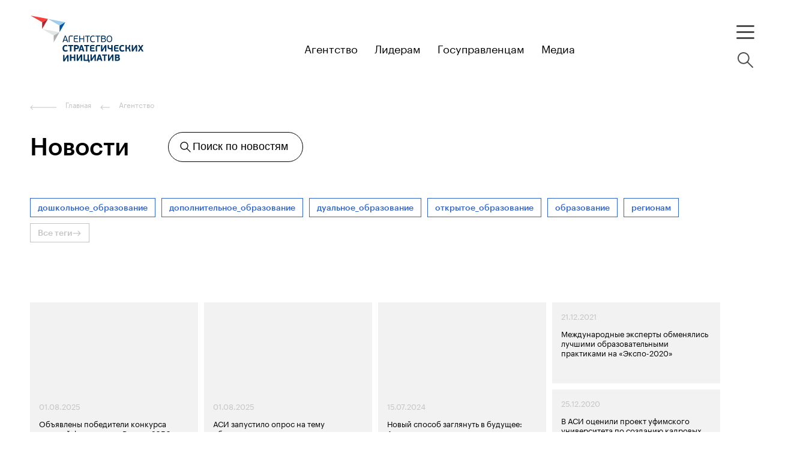

--- FILE ---
content_type: text/html; charset=utf-8
request_url: https://asi.ru/news/?q=%23%D1%82%D1%80%D0%B0%D0%BD%D1%81%D1%84%D0%BE%D1%80%D0%BC%D0%B0%D1%86%D0%B8%D1%8F_%D0%BE%D0%B1%D1%80%D0%B0%D0%B7%D0%BE%D0%B2%D0%B0%D0%BD%D0%B8%D1%8F
body_size: 185223
content:
<!DOCTYPE html>
<html lang="ru">
<head>
    <meta charset="utf-8">
    <meta name="viewport" content="width=device-width, initial-scale=1, maximum-scale=1, minimal-ui">
    <meta http-equiv="X-UA-Compatible" content="IE=edge">

    <link href="https://fonts.googleapis.com/css?family=Roboto:400,500,700&amp;display=swap&amp;subset=cyrillic" rel="stylesheet">
    <meta http-equiv="Content-Type" content="text/html; charset=utf-8" />
<meta name="robots" content="index, follow" />
<meta name="description" content="Новости Агентства стратегических инициатив" />
<link href="/local/components/webprofy/posts_filter/templates/.default/style.css?176960703892" type="text/css"  rel="stylesheet" />
<link href="/local/static/markup/build/vendor/daterangepicker-master/daterangepicker.css?17696070387659" type="text/css"  rel="stylesheet" />
<link href="/local/static/markup/build/vendor/slick/slick.css?17696070381776" type="text/css"  data-template-style="true"  rel="stylesheet" />
<link href="/local/static/markup/build/vendor/airdatepicker/air-datepicker.css?176960703819649" type="text/css"  data-template-style="true"  rel="stylesheet" />
<link href="/local/static/markup/build/vendor/fancybox3/jquery.fancybox.min.css?176960703813769" type="text/css"  data-template-style="true"  rel="stylesheet" />
<link href="/local/static/markup/build/vendor/jquery.autocomplete/easy-autocomplete.min.css?17696070388225" type="text/css"  data-template-style="true"  rel="stylesheet" />
<link href="/local/static/markup/build/vendor/jquery.autocomplete/easy-autocomplete.themes.min.css?17696070385266" type="text/css"  data-template-style="true"  rel="stylesheet" />
<link href="/local/static/markup/build/vendor/select2/select2.css?176960703817604" type="text/css"  data-template-style="true"  rel="stylesheet" />
<link href="/local/static/markup/build/vendor/datepicker/datepicker.min.css?176960703812257" type="text/css"  data-template-style="true"  rel="stylesheet" />
<link href="/local/static/markup/build/vendor/datatables/datatables.min.css?176960703814309" type="text/css"  data-template-style="true"  rel="stylesheet" />
<link href="/local/static/markup/build/vendor/perfect-scrollbar/css/perfect-scrollbar.css?17696070382598" type="text/css"  data-template-style="true"  rel="stylesheet" />
<link href="/local/static/markup/build/css/global.css?1769607038628973" type="text/css"  data-template-style="true"  rel="stylesheet" />
<link href="/local/components/webprofy/navigator.search.title/templates/.default/style.css?1769607038950" type="text/css"  data-template-style="true"  rel="stylesheet" />
<link href="/local/templates/main_page/components/bitrix/menu/navigator_result_flows/style.css?1769607038581" type="text/css"  data-template-style="true"  rel="stylesheet" />
<link href="/local/templates/main_page/styles.css?176960703818704" type="text/css"  data-template-style="true"  rel="stylesheet" />
<link href="/local/templates/main_page/template_styles.css?17696070381440" type="text/css"  data-template-style="true"  rel="stylesheet" />
<script>if(!window.BX)window.BX={};if(!window.BX.message)window.BX.message=function(mess){if(typeof mess==='object'){for(let i in mess) {BX.message[i]=mess[i];} return true;}};</script>
<script>(window.BX||top.BX).message({"JS_CORE_LOADING":"Загрузка...","JS_CORE_NO_DATA":"- Нет данных -","JS_CORE_WINDOW_CLOSE":"Закрыть","JS_CORE_WINDOW_EXPAND":"Развернуть","JS_CORE_WINDOW_NARROW":"Свернуть в окно","JS_CORE_WINDOW_SAVE":"Сохранить","JS_CORE_WINDOW_CANCEL":"Отменить","JS_CORE_WINDOW_CONTINUE":"Продолжить","JS_CORE_H":"ч","JS_CORE_M":"м","JS_CORE_S":"с","JSADM_AI_HIDE_EXTRA":"Скрыть лишние","JSADM_AI_ALL_NOTIF":"Показать все","JSADM_AUTH_REQ":"Требуется авторизация!","JS_CORE_WINDOW_AUTH":"Войти","JS_CORE_IMAGE_FULL":"Полный размер"});</script>

<script src="/bitrix/js/main/core/core.js?1754567990511455"></script>

<script>BX.Runtime.registerExtension({"name":"main.core","namespace":"BX","loaded":true});</script>
<script>BX.setJSList(["\/bitrix\/js\/main\/core\/core_ajax.js","\/bitrix\/js\/main\/core\/core_promise.js","\/bitrix\/js\/main\/polyfill\/promise\/js\/promise.js","\/bitrix\/js\/main\/loadext\/loadext.js","\/bitrix\/js\/main\/loadext\/extension.js","\/bitrix\/js\/main\/polyfill\/promise\/js\/promise.js","\/bitrix\/js\/main\/polyfill\/find\/js\/find.js","\/bitrix\/js\/main\/polyfill\/includes\/js\/includes.js","\/bitrix\/js\/main\/polyfill\/matches\/js\/matches.js","\/bitrix\/js\/ui\/polyfill\/closest\/js\/closest.js","\/bitrix\/js\/main\/polyfill\/fill\/main.polyfill.fill.js","\/bitrix\/js\/main\/polyfill\/find\/js\/find.js","\/bitrix\/js\/main\/polyfill\/matches\/js\/matches.js","\/bitrix\/js\/main\/polyfill\/core\/dist\/polyfill.bundle.js","\/bitrix\/js\/main\/core\/core.js","\/bitrix\/js\/main\/polyfill\/intersectionobserver\/js\/intersectionobserver.js","\/bitrix\/js\/main\/lazyload\/dist\/lazyload.bundle.js","\/bitrix\/js\/main\/polyfill\/core\/dist\/polyfill.bundle.js","\/bitrix\/js\/main\/parambag\/dist\/parambag.bundle.js"]);
</script>
<script>BX.Runtime.registerExtension({"name":"ui.dexie","namespace":"BX.DexieExport","loaded":true});</script>
<script>BX.Runtime.registerExtension({"name":"ls","namespace":"window","loaded":true});</script>
<script>BX.Runtime.registerExtension({"name":"fx","namespace":"window","loaded":true});</script>
<script>BX.Runtime.registerExtension({"name":"fc","namespace":"window","loaded":true});</script>
<script>(window.BX||top.BX).message({"LANGUAGE_ID":"ru","FORMAT_DATE":"DD.MM.YYYY","FORMAT_DATETIME":"DD.MM.YYYY HH:MI:SS","COOKIE_PREFIX":"ASI_SM","SERVER_TZ_OFFSET":"10800","UTF_MODE":"Y","SITE_ID":"s1","SITE_DIR":"\/","USER_ID":"","SERVER_TIME":1769618947,"USER_TZ_OFFSET":0,"USER_TZ_AUTO":"Y","bitrix_sessid":"9eaf06fcf1222e33418e270f2757dedb"});</script>


<script src="/bitrix/js/ui/dexie/dist/dexie.bundle.js?1751898600218847"></script>
<script src="/bitrix/js/main/core/core_ls.js?17352915004201"></script>
<script src="/bitrix/js/main/core/core_fx.js?166383173016888"></script>
<script src="/bitrix/js/main/core/core_frame_cache.js?175189862716945"></script>
<script src="https://yastatic.net/share2/share.js"></script>
<meta property="og:site_name" content="Агентство стратегических инициатив" />
<meta property="twitter:site" content="Агентство стратегических инициатив" />
<meta property="twitter:domain" content="asi.ru" />
<meta property="twitter:card" content="summary_large_image" />
<meta property="og:url" content="https://asi.ru/news/" />
<meta property="og:locale" content="ru_RU" />
<link rel="canonical" href="https://asi.ru/news/" />



<script src="/local/templates/main_page/js/libs/tippy/popper.min.js?176960703820122"></script>
<script src="/local/templates/main_page/js/libs/tippy/tippy-bundle.umd.min.js?176960703825717"></script>
<script src="/local/templates/main_page/js/clue.js?17696070381871"></script>
<script src="/local/static/markup/build/vendor/airdatepicker/air-datepicker.js?176960703847200"></script>
<script src="/local/static/markup/build/vendor/perfect-scrollbar/dist/perfect-scrollbar.js?176960703838464"></script>
<script src="/local/static/markup/build/vendor/jquery/jquery.min.js?176960703888145"></script>
<script src="/local/static/markup/build/vendor/slick/slick.min.js?176960703842863"></script>
<script src="/local/static/markup/build/vendor/fancybox3/jquery.fancybox.min.js?176960703867610"></script>
<script src="/local/static/markup/build/vendor/sameheight/jquery.sameheight.js?17696070382701"></script>
<script src="/local/static/markup/build/vendor/isotope/isotope.pkgd.min.js?176960703835445"></script>
<script src="/local/static/markup/build/vendor/isotope/packery-mode.pkgd.min.js?176960703813625"></script>
<script src="/local/static/markup/build/vendor/jquery.visible/jquery.visible.min.js?1769607038803"></script>
<script src="/local/static/markup/build/vendor/jquery.autocomplete/jquery.easy-autocomplete.js?176960703834616"></script>
<script src="/local/static/markup/build/vendor/jquery.icheck/icheck.min.js?17696070384931"></script>
<script src="/local/static/markup/build/vendor/jquery.form/jquery.form.min.js?176960703815248"></script>
<script src="/local/static/markup/build/vendor/select2/select2.min.js?176960703866664"></script>
<script src="/local/static/markup/build/vendor/datepicker/datepicker.min.js?176960703835542"></script>
<script src="/local/static/markup/build/vendor/keyboard-focus/index.js?17696070385371"></script>
<script src="/local/static/markup/build/vendor/datatables/datatables.min.js?176960703885089"></script>
<script src="/local/static/markup/build/vendor/jquery.maskedinput/jquery.maskedinput.js?17696070384324"></script>
<script src="/local/components/webprofy/navigator.search.title/templates/.default/script.js?17696070386882"></script>
<script src="/local/static/markup/build/js/global.js?17696070388775"></script>
<script src="/local/static/markup/build/js/blocks.js?1769607038180305"></script>
<script src="/local/components/webprofy/navigator/templates/.default/script.js?1769607038905"></script>
<script src="/local/components/webprofy/post_list/templates/.default/script.js?17696070383944"></script>
<script src="/local/components/webprofy/navigator.universal/templates/news/script.js?1769607038338"></script>
<script src="/local/components/webprofy/posts_filter/templates/.default/script.js?17696070382131"></script>
<script src="/local/components/webprofy/navigator.search.title/templates/news/script.js?17696070384623"></script>
<script src="/local/static/markup/build/vendor/daterangepicker-master/moment.min.js?176960703853324"></script>
<script src="/local/static/markup/build/vendor/daterangepicker-master/daterangepicker.js?176960703865693"></script>

    <title>Новости</title>
    <!-- VK pixel --> 
<script type="text/javascript">!function(){var t=document.createElement("script");t.type="text/javascript",t.async=!0,t.src='https://vk.com/js/api/openapi.js?169',t.onload=function(){VK.Retargeting.Init("VK-RTRG-1776766-6KR4z"),VK.Retargeting.Hit()},document.head.appendChild(t)}();</script><noscript><img src="https://vk.com/rtrg?p=VK-RTRG-1776766-6KR4z" style="position:fixed; left:-999px;" alt=""/></noscript>

<!-- Yandex.Metrika counter --> 
<script type="text/javascript" > (function(m,e,t,r,i,k,a){m[i]=m[i]||function(){(m[i].a=m[i].a||[]).push(arguments)}; m[i].l=1*new Date(); for (var j = 0; j < document.scripts.length; j++) {if (document.scripts[j].src === r) { return; }} k=e.createElement(t),a=e.getElementsByTagName(t)[0],k.async=1,k.src=r,a.parentNode.insertBefore(k,a)}) (window, document, "script", "https://cdn.jsdelivr.net/npm/yandex-metrica-watch/tag.js", "ym"); ym(10335670, "init", { clickmap:true, trackLinks:true, accurateTrackBounce:true, webvisor:true, trackHash:true }); </script> 
<!-- /Yandex.Metrika counter --><link rel="icon" href="/favicon.svg">
<link rel="mask-icon" href="/local/static/images/mask-icon.svg" color="#0070ba"></head>
<body class="b-page ">
<!--[if lte IE 9]> <div class="b-old-browser"><div class="b-old-browser__content"><span class="b-old-browser__text"><b>Вы используете устаревшую версию браузера.</b> Для того, чтобы использовать все возможности сайта, загрузите и установите один из современных браузеров.</span></div><div class="b-old-browser__close"></div></div><![endif]-->


<header class="b-header">
    <div class="b-header__center">

        <a class="b-header__logo" href="/">
                            <svg class="header-logo__desktop" width="215" height="130" viewBox="0 0 215 130" fill="none" xmlns="http://www.w3.org/2000/svg">
                    <path
                        d="M59.5798 63.2309L58.8464 60.945H58.7692L58.0681 63.1539L57.0067 66.4737H60.6219L59.5798 63.2309ZM62.1528 70.2495C61.9663 70.2495 61.8569 70.2495 61.7733 70.0183L61.0014 67.7323H56.6143L55.8359 70.0183C55.8191 70.0902 55.7764 70.1535 55.7159 70.1961C55.6554 70.2387 55.5814 70.2577 55.5078 70.2495H54.4722C54.2728 70.2495 54.2277 70.1082 54.2728 69.9541L57.7915 59.9689C57.9587 59.4681 58.1002 59.3268 58.5827 59.3268H59.0394C59.5991 59.3268 59.7277 59.4809 59.8821 59.9689L63.3815 69.9541C63.4458 70.0954 63.3815 70.2495 63.1949 70.2495H62.1528Z"
                        fill="#00325F" />
                    <path
                        d="M65.9095 69.9542C65.9095 70.2047 65.8323 70.2496 65.6007 70.2496H64.8288C64.6101 70.2496 64.5008 70.2047 64.5008 69.9542V62.0303C64.5008 60.6048 65.144 59.359 67.1317 59.359H71.3001C71.551 59.359 71.596 59.4682 71.596 59.6865V60.3286C71.596 60.5791 71.551 60.6561 71.3001 60.6561H67.1446C66.289 60.6561 65.9159 61.0157 65.9159 61.8248L65.9095 69.9542Z"
                        fill="#00325F" />
                    <path
                        d="M79.8878 70.2496H75.5585C73.5387 70.2496 72.9276 69.0231 72.9276 67.5976V62.0367C72.9276 60.6048 73.6609 59.359 75.5585 59.359H79.8106C80.0421 59.359 80.0872 59.4682 80.0872 59.6865V60.3286C80.0872 60.5598 80.0421 60.6369 79.8106 60.6369H75.5778C74.7223 60.6369 74.3492 61.0093 74.3492 61.8184V63.8411H79.2959C79.5275 63.8411 79.5726 63.931 79.5726 64.1622V64.7529C79.5726 64.9584 79.5275 65.0676 79.2959 65.0676H74.3492V67.771C74.3492 68.4645 74.6901 68.9332 75.5778 68.9332H79.8878C80.1322 68.9332 80.1837 69.0296 80.1837 69.2607V69.9029C80.1837 70.1212 80.1322 70.2304 79.8878 70.2304"
                        fill="#00325F" />
                    <path
                        d="M88.8806 59.6413C88.8806 59.423 88.9707 59.3781 89.1765 59.3781H90.0192C90.2315 59.3781 90.3151 59.423 90.3151 59.6413V69.9861C90.3151 70.2044 90.2315 70.2494 90.0192 70.2494H89.1765C88.9707 70.2494 88.8806 70.2044 88.8806 69.9861V65.138H83.3871V69.9861C83.3871 70.2044 83.3099 70.2494 83.0912 70.2494H82.2357C82.0491 70.2494 81.9398 70.2044 81.9398 69.9861V59.6413C81.9398 59.423 82.0491 59.3781 82.2357 59.3781H83.0912C83.3099 59.3781 83.3871 59.423 83.3871 59.6413V63.8987H88.8806V59.6413Z"
                        fill="#00325F" />
                    <path
                        d="M94.966 60.6366H91.9298C91.7433 60.6366 91.7111 60.5724 91.7111 60.3862V59.6285C91.7111 59.4551 91.7111 59.3781 91.9298 59.3781H99.5654C99.7455 59.3781 99.7777 59.4551 99.7777 59.6285V60.3862C99.7777 60.5724 99.7455 60.6366 99.5654 60.6366H96.4327V69.9861C96.4327 70.2044 96.3555 70.2494 96.1561 70.2494H95.2684C95.0625 70.2494 94.9725 70.2044 94.9725 69.9861L94.966 60.6366Z"
                        fill="#00325F" />
                    <path
                        d="M107.433 68.5285C107.664 68.4322 107.741 68.5606 107.786 68.6505L108.082 69.2927C108.211 69.5367 108.147 69.6009 108.005 69.6972C106.986 70.2124 105.853 70.462 104.712 70.4228C101.804 70.4228 100.074 68.7276 100.074 64.9711C100.074 61.4715 102.003 59.224 104.821 59.224C105.824 59.1986 106.818 59.4191 107.716 59.8661C107.844 59.9304 107.902 60.0203 107.793 60.2193L107.439 60.9385C107.375 61.0605 107.33 61.1247 107.156 61.0477C106.442 60.7292 105.668 60.5651 104.885 60.5661C102.518 60.5661 101.54 62.7236 101.54 64.9775C101.54 67.2314 102.344 69.0936 104.962 69.0936C105.818 69.0833 106.662 68.8929 107.439 68.535"
                        fill="#00325F" />
                    <path
                        d="M112.315 60.6366H109.285C109.092 60.6366 109.066 60.5724 109.066 60.3862V59.6285C109.066 59.4551 109.066 59.3781 109.285 59.3781H116.934C117.12 59.3781 117.152 59.4551 117.152 59.6285V60.3862C117.152 60.5724 117.12 60.6366 116.934 60.6366H113.782V69.9861C113.782 70.2044 113.704 70.2494 113.499 70.2494H112.611C112.411 70.2494 112.315 70.2044 112.315 69.9861V60.6366Z"
                        fill="#00325F" />
                    <path
                        d="M122.839 64.9648H119.944V68.9718H122.839C124.627 68.9718 125.058 67.7581 125.058 66.9362C125.058 65.7739 124.286 64.9648 122.839 64.9648ZM119.944 63.7705H122.807C123.034 63.7954 123.263 63.7714 123.48 63.7001C123.697 63.6289 123.896 63.512 124.064 63.3574C124.231 63.2028 124.364 63.014 124.452 62.8039C124.541 62.5938 124.583 62.3672 124.576 62.1395C124.577 61.9311 124.534 61.7248 124.45 61.5343C124.365 61.3439 124.241 61.1736 124.085 61.035C123.929 60.8965 123.745 60.7927 123.546 60.7307C123.346 60.6686 123.136 60.6498 122.929 60.6754H119.944V63.7705ZM124.737 64.3099C125.29 64.5123 125.764 64.8881 126.086 65.3811C126.408 65.8741 126.562 66.4579 126.525 67.0454C126.525 68.9718 124.981 70.256 122.993 70.256H119.301C118.741 70.256 118.51 70.0249 118.51 69.4791V60.1553C118.51 59.6095 118.716 59.359 119.301 59.359H122.775C124.672 59.359 126.055 60.136 126.055 62.0303C126.061 62.4773 125.94 62.917 125.707 63.2986C125.474 63.6803 125.138 63.9885 124.737 64.1879V64.3099Z"
                        fill="#00325F" />
                    <path
                        d="M132.282 60.4697C130.056 60.4697 129.066 62.4411 129.066 64.7528C129.066 67.3213 129.812 69.1385 132.237 69.1385C134.662 69.1385 135.453 67.0516 135.453 64.817C135.453 62.5823 134.862 60.4697 132.327 60.4697H132.282ZM132.25 70.41C129.201 70.41 127.657 68.4065 127.657 64.817C127.657 61.2274 129.587 59.1919 132.282 59.1919C135.331 59.1919 136.92 61.2917 136.92 64.7528C136.92 68.3744 135.312 70.41 132.25 70.41Z"
                        fill="#00325F" />
                    <path
                        d="M61.7475 83.3617C62.0434 83.2397 62.1335 83.3168 62.2236 83.5479L62.751 84.6524C62.8861 84.9414 62.8411 85.0505 62.6545 85.1597C61.5732 85.7683 60.3442 86.0661 59.1037 86.0202C55.7458 86.0202 54.2534 83.9461 54.2534 80.5363C54.2534 77.1266 56.254 74.9433 59.2066 74.9433C60.2508 74.8958 61.2897 75.1169 62.2236 75.5855C62.4551 75.7139 62.4873 75.791 62.3522 76.1249L61.8698 77.1844C61.7668 77.4605 61.7025 77.5247 61.413 77.4156C60.7448 77.1543 60.0337 77.0192 59.316 77.0174C57.6242 77.0174 56.7429 78.52 56.7429 80.5235C56.7429 82.527 57.3862 83.8818 59.406 83.8818C60.2218 83.8557 61.0252 83.6748 61.7733 83.3489"
                        fill="#00325F" />
                    <path
                        d="M71.6604 77.0947H68.875V85.513C68.875 85.7763 68.8107 85.8341 68.5019 85.8341H66.8552C66.6107 85.8341 66.5014 85.757 66.5014 85.513V77.0947H63.7803C63.5616 77.0947 63.4844 76.9983 63.4844 76.7864V75.4187C63.4844 75.1554 63.5487 75.0912 63.7803 75.0912H71.6604C71.9048 75.0912 71.9692 75.1554 71.9692 75.4187V76.7864C71.9692 76.9983 71.8791 77.0947 71.6604 77.0947Z"
                        fill="#00325F" />
                    <path
                        d="M77.6299 77.1652H75.6294V80.0805H77.6492C78.0365 80.0805 78.4079 79.9269 78.6818 79.6535C78.9556 79.3802 79.1095 79.0094 79.1095 78.6228C79.1095 78.2362 78.9556 77.8655 78.6818 77.5921C78.4079 77.3187 78.0365 77.1652 77.6492 77.1652H77.6299ZM75.6294 85.5129C75.6294 85.789 75.5715 85.834 75.2627 85.834H73.6417C73.3972 85.834 73.2879 85.7569 73.2879 85.5129V76.0158C73.2879 75.4507 73.4744 75.0782 74.2142 75.0782H77.9837C80.2159 75.0782 81.586 76.4909 81.586 78.443C81.586 79.4897 81.1422 81.9491 77.675 81.9491H75.6294V85.5129Z"
                        fill="#00325F" />
                    <path
                        d="M84.4808 81.6985H86.8995L86.3077 79.7721L85.7416 77.5761H85.6515L85.0662 79.7721L84.4808 81.6985ZM87.4527 83.6249H83.9276L83.3229 85.5513C83.265 85.7504 83.1878 85.8403 82.8919 85.8403H81.0908C80.8785 85.8403 80.8335 85.6862 80.8785 85.5385L84.0948 75.9065C84.3071 75.2002 84.5837 75.0782 85.2141 75.0653H86.1404C86.8352 75.0653 87.0925 75.1552 87.3369 75.9065L90.5533 85.5385C90.5983 85.6605 90.5533 85.8403 90.3539 85.8403H88.5205C88.2889 85.8403 88.141 85.8403 88.0767 85.5963L87.4527 83.6249Z"
                        fill="#00325F" />
                    <path
                        d="M98.3304 77.0947H95.545V85.513C95.545 85.7763 95.4871 85.8341 95.1784 85.8341H93.5316C93.2807 85.8341 93.1778 85.757 93.1778 85.513V77.0947H90.4503C90.238 77.0947 90.1609 76.9983 90.1609 76.7864V75.4187C90.1609 75.1554 90.2187 75.0912 90.4503 75.0912H98.3304C98.5748 75.0912 98.6392 75.1554 98.6392 75.4187V76.7864C98.6392 76.9983 98.5491 77.0947 98.3304 77.0947Z"
                        fill="#00325F" />
                    <path
                        d="M107.368 85.8468H102.782C100.505 85.8468 99.9385 84.4213 99.9385 83.0214V77.9229C99.9385 76.4653 100.691 75.0782 102.769 75.0782H107.188C107.433 75.0782 107.478 75.1553 107.478 75.4507V76.7349C107.478 76.9982 107.42 77.0753 107.188 77.0753H103.277C102.473 77.0753 102.274 77.4862 102.274 78.0256V79.2072H106.693C106.937 79.2072 106.982 79.2842 106.982 79.5796V80.774C106.982 81.0244 106.937 81.1272 106.693 81.1272H102.274V82.8802C102.274 83.5865 102.627 83.8048 103.277 83.8048H107.342C107.6 83.8048 107.645 83.8626 107.645 84.1709V85.4551C107.645 85.7056 107.587 85.8083 107.342 85.8083"
                        fill="#00325F" />
                    <path
                        d="M111.736 85.5129C111.736 85.789 111.691 85.834 111.382 85.834H109.748C109.504 85.834 109.395 85.7569 109.395 85.5129V77.9229C109.395 76.4588 110.102 75.0782 112.225 75.0782H116.664C116.921 75.0782 116.966 75.1553 116.966 75.4507V76.7349C116.966 76.9982 116.908 77.0753 116.664 77.0753H112.733C111.935 77.0753 111.736 77.4734 111.736 78.0256V85.5129Z"
                        fill="#00325F" />
                    <path
                        d="M125 78.6613L123.63 80.9666L121.057 85.1726C120.703 85.7441 120.536 85.8147 119.906 85.8147H119.262C118.465 85.8147 118.259 85.4038 118.259 84.7552V75.3736C118.259 75.1553 118.355 75.0782 118.587 75.0782H120.234C120.51 75.0782 120.555 75.1425 120.555 75.3736V82.3022H120.645L121.932 80.1511L124.595 75.791C124.949 75.2067 125.116 75.0975 125.727 75.0975H126.37C127.123 75.0975 127.368 75.3736 127.368 76.1763V85.5771C127.368 85.789 127.277 85.8661 127.046 85.8661H125.399C125.123 85.8661 125.058 85.8083 125.058 85.5771V78.6613H125Z"
                        fill="#00325F" />
                    <path
                        d="M137.345 85.8467H135.666C135.421 85.8467 135.344 85.7697 135.344 85.5578V82.071C134.737 82.1601 134.124 82.2052 133.511 82.2058C130.294 82.2058 129.175 80.7353 129.175 78.353V75.3607C129.175 75.1424 129.265 75.0653 129.497 75.0653H131.189C131.452 75.0653 131.51 75.1295 131.51 75.3607V78.1219C131.51 79.5667 132.25 80.1382 133.82 80.1382C134.331 80.1392 134.842 80.0919 135.344 79.9969V75.3607C135.344 75.1424 135.421 75.0653 135.666 75.0653H137.345C137.621 75.0653 137.686 75.1295 137.686 75.3607V85.5449C137.686 85.7761 137.621 85.8339 137.345 85.8339"
                        fill="#00325F" />
                    <path
                        d="M147.393 85.8468H142.838C140.561 85.8468 139.995 84.4213 139.995 83.0214V77.9229C139.995 76.4653 140.748 75.0782 142.825 75.0782H147.245C147.489 75.0782 147.534 75.1553 147.534 75.4507V76.7349C147.534 76.9982 147.47 77.0753 147.245 77.0753H143.308C142.504 77.0753 142.304 77.4862 142.304 78.0256V79.2072H146.724C146.968 79.2072 147.013 79.2842 147.013 79.5796V80.774C147.013 81.0244 146.968 81.1272 146.724 81.1272H142.304V82.8802C142.304 83.5865 142.658 83.8048 143.308 83.8048H147.367C147.631 83.8048 147.676 83.8626 147.676 84.1709V85.4551C147.676 85.7056 147.618 85.8083 147.367 85.8083"
                        fill="#00325F" />
                    <path
                        d="M156.308 83.3618C156.598 83.2398 156.688 83.3169 156.784 83.548L157.305 84.6525C157.447 84.9415 157.402 85.0507 157.215 85.1598C156.132 85.7686 154.901 86.0664 153.658 86.0203C150.307 86.0203 148.808 83.9462 148.808 80.5364C148.808 77.1267 150.815 74.9435 153.767 74.9435C154.811 74.8964 155.85 75.1175 156.784 75.5856C157.016 75.714 157.048 75.7911 156.906 76.125L156.43 77.1845C156.321 77.4606 156.263 77.5248 155.967 77.4157C155.301 77.1551 154.592 77.0201 153.877 77.0175C152.178 77.0175 151.271 78.5201 151.271 80.5236C151.271 82.5271 151.915 83.882 153.935 83.882C154.753 83.8566 155.558 83.6758 156.308 83.349"
                        fill="#00325F" />
                    <path
                        d="M165.263 80.1192C166.324 80.4724 166.588 81.0695 166.819 81.9749L167.771 85.5452C167.804 85.6479 167.816 85.847 167.559 85.847H165.771C165.702 85.8568 165.632 85.8405 165.575 85.8012C165.518 85.762 165.477 85.7027 165.462 85.6351L164.536 82.3024C164.227 81.2429 163.693 81.0182 162.606 81.0182H161.319V85.5773C161.319 85.7957 161.242 85.8213 161.043 85.8213H159.261C159.074 85.8213 158.984 85.8213 158.984 85.5773V75.3032C158.984 75.0848 159.074 75.0527 159.261 75.0527H161.062C161.261 75.0527 161.339 75.0848 161.307 75.3032V79.2202H162.535C162.952 79.2611 163.369 79.1406 163.699 78.8837C164.029 78.6268 164.248 78.253 164.311 77.8396L164.999 75.239C165.013 75.1706 165.053 75.1104 165.11 75.0709C165.168 75.0314 165.239 75.0157 165.308 75.0271H167.032C167.295 75.0271 167.276 75.2261 167.25 75.3353L166.543 78.0836C166.469 78.4746 166.317 78.8469 166.096 79.1779C165.875 79.5089 165.59 79.7919 165.256 80.01L165.263 80.1192Z"
                        fill="#00325F" />
                    <path
                        d="M176.114 78.6613L174.744 80.9666L172.171 85.1726C171.817 85.7441 171.65 85.8147 171.013 85.8147H170.402C169.598 85.8147 169.399 85.4038 169.399 84.7552V75.3736C169.399 75.1553 169.495 75.0782 169.72 75.0782H171.367C171.65 75.0782 171.695 75.1425 171.695 75.3736V82.3022H171.785L173.072 80.1511L175.735 75.791C176.089 75.2067 176.262 75.0975 176.874 75.0975H177.517C178.269 75.0975 178.514 75.3736 178.514 76.1763V85.5771C178.514 85.789 178.424 85.8661 178.192 85.8661H176.545C176.269 85.8661 176.205 85.8083 176.205 85.5771V78.6613H176.114Z"
                        fill="#00325F" />
                    <path
                        d="M184.406 82.161L182.547 85.5129C182.487 85.636 182.389 85.7366 182.268 85.8002C182.146 85.8637 182.007 85.8868 181.872 85.8661H179.974C179.794 85.8661 179.743 85.6991 179.82 85.5643L183.1 80.2731L180.096 75.3929C180.006 75.2645 180.051 75.0975 180.283 75.0975H182.084C182.483 75.0975 182.592 75.1617 182.727 75.4379L184.419 78.4302L186.098 75.4379C186.252 75.1617 186.362 75.0975 186.741 75.0975H188.51C188.742 75.0975 188.774 75.2645 188.678 75.4058L185.764 80.241L189.038 85.545C189.06 85.573 189.074 85.6068 189.077 85.6423C189.081 85.6779 189.074 85.7137 189.058 85.7455C189.042 85.7773 189.016 85.8038 188.986 85.8218C188.955 85.8397 188.919 85.8484 188.883 85.8468H186.954C186.823 85.8605 186.692 85.834 186.577 85.7709C186.462 85.7077 186.369 85.611 186.31 85.4937L184.406 82.161Z"
                        fill="#00325F" />
                    <path
                        d="M61.9212 95.1875L60.5511 97.4927L57.978 101.699C57.6242 102.27 57.4569 102.379 56.8265 102.379H56.1833C55.3856 102.379 55.1862 101.962 55.1862 101.32V91.8997C55.1862 91.6814 55.2763 91.6044 55.5078 91.6044H57.1546C57.4312 91.6044 57.4762 91.6686 57.4762 91.8997V98.8091H57.5663L58.8528 96.6644L61.516 92.2979C61.8698 91.7135 62.037 91.6044 62.6546 91.6044H63.2978C64.0505 91.6044 64.2949 91.8805 64.2949 92.6831V102.084C64.2949 102.302 64.2048 102.379 63.9733 102.379H62.3265C62.0499 102.379 61.992 102.315 61.992 102.084V95.1875H61.9212Z"
                        fill="#00325F" />
                    <path
                        d="M75.1211 101.451H73.5065C73.2427 101.451 73.1527 101.374 73.1527 101.123V96.821H68.9779V101.123C68.9779 101.387 68.92 101.451 68.6112 101.451H66.9773C66.7329 101.451 66.6235 101.374 66.6235 101.123V91.0161C66.6235 90.7721 66.7329 90.6951 66.9773 90.6951H68.6112C68.92 90.6951 68.9779 90.7529 68.9779 91.0161V94.8689H73.1527V91.0161C73.1527 90.7721 73.2427 90.6951 73.5065 90.6951H75.1211C75.4299 90.6951 75.4878 90.7529 75.4878 91.0161V101.123C75.4878 101.387 75.4299 101.451 75.1211 101.451Z"
                        fill="#00325F" />
                    <path
                        d="M84.5258 94.2589L83.1556 96.5641L80.5825 100.77C80.2287 101.342 80.055 101.451 79.4246 101.451H78.8135C78.0094 101.451 77.81 101.033 77.81 100.391V90.9712C77.81 90.7528 77.9065 90.6758 78.1317 90.6758H79.7784C80.055 90.6758 80.1065 90.74 80.1065 90.9712V97.8805H80.1966L81.4831 95.7358L84.1462 91.3693C84.5 90.7849 84.6737 90.6758 85.2848 90.6758H85.9281C86.6872 90.6758 86.9316 90.9519 86.9316 91.7546V101.155C86.9316 101.374 86.8415 101.451 86.61 101.451H84.9632C84.6866 101.451 84.6223 101.387 84.6223 101.155V94.2589H84.5258Z"
                        fill="#00325F" />
                    <path
                        d="M98.0731 99.3895L98.8386 99.4666C99.3918 99.5115 99.4368 99.7748 99.424 100.109L99.2567 103.66C99.2567 103.859 99.1602 103.968 98.9608 103.968H97.6743C97.462 103.968 97.3848 103.872 97.3719 103.647L97.2754 101.419H90.1995C89.4919 101.419 89.2153 101.078 89.2153 100.385V90.9712C89.2153 90.7528 89.3053 90.6758 89.5369 90.6758H91.2287C91.5053 90.6758 91.5696 90.74 91.5696 90.9712V99.4345H95.7059V90.9712C95.7059 90.7528 95.7959 90.6758 96.0146 90.6758H97.7064C97.9959 90.6758 98.0474 90.74 98.0474 90.9712L98.0731 99.3895Z"
                        fill="#00325F" />
                    <path
                        d="M107.413 94.2589L106.043 96.5641L103.425 100.77C103.071 101.342 102.904 101.451 102.274 101.451H101.63C100.833 101.451 100.633 101.033 100.633 100.391V90.9712C100.633 90.7528 100.723 90.6758 100.955 90.6758H102.602C102.878 90.6758 102.923 90.74 102.923 90.9712V97.8805H103.02L104.306 95.7358L106.97 91.3693C107.323 90.7849 107.491 90.6758 108.108 90.6758H108.751C109.504 90.6758 109.755 90.9519 109.755 91.7546V101.155C109.755 101.374 109.658 101.451 109.427 101.451H107.78C107.503 101.451 107.446 101.387 107.446 101.155V94.2589H107.413Z"
                        fill="#00325F" />
                    <path
                        d="M114.457 97.3026H116.876L116.29 95.3762L115.724 93.1801H115.647L115.062 95.3762L114.457 97.3026ZM117.429 99.229H113.904L113.306 101.155C113.241 101.354 113.171 101.451 112.875 101.451H111.074C110.861 101.451 110.81 101.297 110.861 101.143L114.078 91.5105C114.296 90.7978 114.573 90.6757 115.203 90.6629H116.123C116.818 90.6629 117.082 90.7528 117.326 91.5105L120.542 101.143C120.559 101.176 120.567 101.213 120.566 101.25C120.564 101.287 120.552 101.323 120.532 101.354C120.512 101.385 120.484 101.411 120.45 101.428C120.417 101.445 120.38 101.453 120.343 101.451H118.478C118.246 101.451 118.092 101.419 118.034 101.2L117.429 99.229Z"
                        fill="#00325F" />
                    <path
                        d="M128.313 92.6921H125.528V101.123C125.528 101.387 125.463 101.451 125.155 101.451H123.508C123.263 101.451 123.154 101.374 123.154 101.123V92.6921H120.433C120.214 92.6921 120.137 92.5958 120.137 92.3839V91.0161C120.137 90.7529 120.202 90.6951 120.433 90.6951H128.313C128.558 90.6951 128.622 90.7529 128.622 91.0161V92.3839C128.629 92.4259 128.625 92.4688 128.612 92.5092C128.599 92.5496 128.576 92.5863 128.546 92.6164C128.516 92.6464 128.479 92.6689 128.439 92.6821C128.398 92.6953 128.355 92.6987 128.313 92.6921Z"
                        fill="#00325F" />
                    <path
                        d="M136.682 94.2589L135.312 96.5641L132.739 100.77C132.385 101.342 132.218 101.451 131.587 101.451H130.944C130.14 101.451 129.941 101.033 129.941 100.391V90.9712C129.941 90.7528 130.037 90.6758 130.269 90.6758H131.915C132.192 90.6758 132.237 90.74 132.237 90.9712V97.8805H132.327L133.614 95.7358L136.283 91.3693C136.637 90.7849 136.804 90.6758 137.422 90.6758H138.065C138.818 90.6758 139.062 90.9519 139.062 91.7546V101.155C139.062 101.374 138.972 101.451 138.741 101.451H137.094C136.817 101.451 136.753 101.387 136.753 101.155V94.2589H136.682Z"
                        fill="#00325F" />
                    <path
                        d="M145.932 96.6412H143.719V99.3895H145.932C146.124 99.4081 146.318 99.3863 146.501 99.3257C146.684 99.2651 146.852 99.1669 146.995 99.0375C147.138 98.9081 147.252 98.7503 147.33 98.5743C147.408 98.3983 147.449 98.2079 147.449 98.0154C147.449 97.8228 147.408 97.6325 147.33 97.4564C147.252 97.2804 147.138 97.1226 146.995 96.9932C146.852 96.8638 146.684 96.7656 146.501 96.705C146.318 96.6444 146.124 96.6226 145.932 96.6412ZM143.719 94.7662H145.81C145.959 94.7873 146.11 94.7752 146.254 94.7308C146.397 94.6865 146.529 94.6109 146.64 94.5096C146.751 94.4083 146.837 94.2837 146.894 94.1449C146.951 94.006 146.976 93.8564 146.968 93.7067C146.973 93.5679 146.947 93.4298 146.893 93.3018C146.839 93.1739 146.758 93.0592 146.655 92.9657C146.553 92.8722 146.431 92.8022 146.298 92.7605C146.165 92.7188 146.025 92.7064 145.887 92.7242H143.719V94.7662ZM148.222 95.5624C148.733 95.7758 149.165 96.1414 149.46 96.6091C149.755 97.0769 149.897 97.624 149.869 98.1759C149.869 100.102 148.254 101.451 146.19 101.451H142.33C141.59 101.451 141.404 101.175 141.404 100.513V91.6326C141.404 90.9904 141.59 90.6758 142.33 90.6758H146.1C147.959 90.6758 149.406 91.4592 149.406 93.3984C149.403 93.8137 149.292 94.2212 149.085 94.5813C148.878 94.9413 148.58 95.2417 148.222 95.4533V95.5624Z"
                        fill="#00325F" />
                    <path d="M29.8607 31.5159L49.1266 42.5927L58.75 37.0254L29.8607 31.5159Z" fill="#A0CDEB" />
                    <path d="M0.971428 26L20.2374 37.0768L29.8607 31.5159L0.971428 26Z" fill="#F7403A" />
                    <path d="M20.2502 48.1857L39.5161 59.2625L49.1395 53.7017L20.2502 48.1857Z" fill="#E1E6E6" />
                    <path d="M58.7499 37.0254L49.1395 53.7016L49.1266 42.5927L58.7499 37.0254Z" fill="#0055A0" />
                    <path d="M49.1395 53.7017L39.5291 70.3779L39.5162 59.2625L49.1395 53.7017Z" fill="#AFAFAF" />
                    <path d="M29.8607 31.5159L20.2503 48.1857L20.2374 37.0767L29.8607 31.5159Z" fill="#AA272F" />
                </svg
                        <span></span>
            <svg class='header-logo__mobile' width="159" height="102" viewBox="0 0 159 102" fill="none" xmlns="http://www.w3.org/2000/svg">
                <mask id="mask00" mask-type="alpha" maskUnits="userSpaceOnUse" x="48" y="29" width="39" height="30">
                    <path d="M73.6774 43.6859L48.4422 29.209L86.2824 36.4097L73.6942 58.2048L73.6774 43.6859Z" fill="#71B4E1"/>
                </mask>
                <g mask="url(#mask00)">
                    <rect x="47.0101" y="28.0681" width="40.0489" height="16.9905" fill="#A0CDEB"/>
                    <path d="M73.6942 58.2051L86.2824 36.4099L73.6774 43.6861L73.6942 58.2051Z" fill="#0055A0"/>
                </g>
                <mask id="mask11" mask-type="alpha" maskUnits="userSpaceOnUse" x="35" y="50" width="39" height="30">
                    <path d="M61.0892 65.4728L35.854 50.9958L73.6942 58.2049L61.1061 80L61.0892 65.4728Z" fill="#C5CAC6"/>
                </mask>
                <g mask="url(#mask11)">
                    <rect x="34.874" y="49.9131" width="40.0489" height="16.9905" fill="#E1E6E6"/>
                    <path d="M61.1062 79.9999L73.6943 58.2048L61.0893 65.4727L61.1062 79.9999Z" fill="#AFAFAF"/>
                </g>
                <mask id="mask22" mask-type="alpha" maskUnits="userSpaceOnUse" x="10" y="22" width="39" height="29">
                    <path d="M35.8372 36.4769L10.6019 22L48.4422 29.2091L35.8541 50.9958L35.8372 36.4769Z" fill="#F73624"/>
                </mask>
                <g mask="url(#mask22)">
                    <rect x="9.38831" y="20.7864" width="40.0489" height="16.9905" fill="#F7403A"/>
                    <path d="M35.8541 50.9957L48.4421 29.209L35.8372 36.4768L35.8541 50.9957Z" fill="#AA272F"/>
                </g>
                <path d="M86.6041 71.563H91.5369L90.33 67.5971L89.1755 63.0761H88.9918L87.798 67.5971L86.6041 71.563ZM92.6651 75.5289H85.4759L84.2427 79.4947C84.1247 79.9045 83.9672 80.0896 83.3637 80.0896H79.6904C79.2575 80.0896 79.1657 79.7724 79.2575 79.4683L85.817 59.639C86.2499 58.1848 86.814 57.9337 88.0997 57.9072H89.9888C91.4057 57.9072 91.9304 58.0923 92.429 59.639L98.9884 79.4683C99.0803 79.7195 98.9884 80.0896 98.5818 80.0896H94.8428C94.3706 80.0896 94.0689 80.0896 93.9377 79.5873L92.6651 75.5289Z" fill="white"/>
                <path d="M114.318 75.2508C114.908 74.9996 115.092 75.1583 115.289 75.6342L116.351 77.908C116.64 78.5028 116.548 78.7276 116.168 78.9523C113.958 80.2057 111.447 80.8187 108.913 80.7237C102.078 80.7237 99.0211 76.4538 99.0211 69.4342C99.0211 62.4146 103.114 57.92 109.136 57.92C111.265 57.8232 113.384 58.2784 115.289 59.2419C115.761 59.5063 115.826 59.665 115.538 60.3524L114.567 62.5336C114.344 63.102 114.226 63.2343 113.622 63.0095C112.264 62.4732 110.818 62.1952 109.359 62.1899C105.895 62.1899 104.046 65.2833 104.046 69.4078C104.046 73.5323 105.358 76.3216 109.477 76.3216C111.145 76.2695 112.788 75.8971 114.318 75.2244" fill="white"/>
                <path d="M132.107 65.2837L129.312 70.0296L124.065 78.6884C123.343 79.8649 123.002 80.0103 121.703 80.0103H120.457C118.817 80.0103 118.41 79.1643 118.41 77.8291V58.5153C118.41 58.0658 118.607 57.9072 119.066 57.9072H122.425C123.002 57.9072 123.094 58.0394 123.094 58.5153V72.7792H123.278L125.901 68.3507L131.333 59.3746C132.054 58.1716 132.408 57.9469 133.655 57.9469H134.967C136.501 57.9469 137 58.5153 137 60.1678V79.5212C137 79.9574 136.816 80.1161 136.344 80.1161H132.986C132.422 80.1161 132.29 79.9971 132.29 79.5212V65.2837H132.107Z" fill="white"/>
            </svg>
        </a>
            <nav class="b-nav">
        <div class="b-nav__toggle"><span></span></div>
        <ul class="b-nav__items">            <li id="bx_1847241719_2444" class="b-nav__item"><a href="/agency/about_agency/" class="b-nav__link"><span class="b-nav__link-text">Агентство</span></a><div class="b-nav__dropdown"><ul class="b-nav__children">            <li id="bx_1847241719_2448" class=""><a href="/agency/about_agency/" class="b-nav__child-link"><span class="b-nav__link-text">Об агентстве</span></a></li>            <li id="bx_1847241719_2450" class=""><a href="/news/" class="b-nav__child-link"><span class="b-nav__link-text">Новости</span></a></li>            <li id="bx_1847241719_2531" class=""><a href="/agency/supervisory_expert_board/" class="b-nav__child-link"><span class="b-nav__link-text">Наблюдательный и экспертный совет</span></a></li>            <li id="bx_1847241719_2530" class=""><a href="/agency/management/" class="b-nav__child-link"><span class="b-nav__link-text">Команда</span></a></li>            <li id="bx_1847241719_6698" class=""><a href="/vitrina/" class="b-nav__child-link"><span class="b-nav__link-text">Проекты на поддержке</span></a></li>            <li id="bx_1847241719_2451" class=""><a href="/sml/" class="b-nav__child-link"><span class="b-nav__link-text">Наши лидеры</span></a></li>            <li id="bx_1847241719_2532" class=""><a href="/agency/purchase/" class="b-nav__child-link"><span class="b-nav__link-text">Закупки</span></a></li>            <li id="bx_1847241719_2533" class=""><a href="/agency/contacts/" class="b-nav__child-link"><span class="b-nav__link-text">Контакты</span></a></li>            <li id="bx_1847241719_5782" class=""><a href="https://asi.ru/agency/anticorruption/" class="b-nav__child-link"><span class="b-nav__link-text">Противодействие коррупции</span></a></li>            <li id="bx_1847241719_2534" class=""><a href="/agency/website/" class="b-nav__child-link"><span class="b-nav__link-text">О сайте</span></a></li></ul></li>            <li id="bx_1847241719_2445" class="b-nav__item"><a href="/leaders/lead-projects/" class="b-nav__link"><span class="b-nav__link-text">Лидерам</span></a><div class="b-nav__dropdown"><ul class="b-nav__children">            <li id="bx_1847241719_2535" class=""><a href="/leaders/lead-projects/" class="b-nav__child-link"><span class="b-nav__link-text">Подать проект на&nbsp;поддержку</span></a></li>            <li id="bx_1847241719_2455" class=""><a href="/leaders/services/" class="b-nav__child-link"><span class="b-nav__link-text">Сервисы АСИ</span></a></li>            <li id="bx_1847241719_6410" class=""><a href="/leaders/tech-n-business/" class="b-nav__child-link"><span class="b-nav__link-text">Поддержка технологий и предпринимательства</span></a></li>            <li id="bx_1847241719_5977" class=""><a href="/leaders/initiatives/go-global/" class="b-nav__child-link"><span class="b-nav__link-text">Международное продвижение российских проектов (GoGlobal)</span></a></li>            <li id="bx_1847241719_6248" class=""><a href="/social/openforall/" class="b-nav__child-link"><span class="b-nav__link-text">Сообщество инклюзивного бизнеса «Открыто для всех»</span></a></li>            <li id="bx_1847241719_5992" class=""><a href="/leaders/initiatives/tourism/" class="b-nav__child-link"><span class="b-nav__link-text">Поддержка проектов развития внутреннего туризма</span></a></li>            <li id="bx_1847241719_6425" class=""><a href="/leaders/initiatives/tourism/trails/" class="b-nav__child-link"><span class="b-nav__link-text">Всероссийский проект «ТропаМИРоссии»</span></a></li>            <li id="bx_1847241719_6368" class=""><a href="/tourism/klassnaya-strana/" class="b-nav__child-link"><span class="b-nav__link-text">Международная программа «Классная страна»</span></a></li>            <li id="bx_1847241719_6563" class=""><a href="/Russia2050/" class="b-nav__child-link"><span class="b-nav__link-text">Конкурс научной фантастики «Россия 2050»</span></a></li></ul></li>            <li id="bx_1847241719_2446" class="b-nav__item"><a href="" class="b-nav__link"><span class="b-nav__link-text">Госуправленцам</span></a><div class="b-nav__dropdown"><ul class="b-nav__children">            <li id="bx_1847241719_2630" class=""><a href="/leaders/initiatives/smarteka/" class="b-nav__child-link"><span class="b-nav__link-text">Платформа лучших практик «Смартека»</span></a></li>            <li id="bx_1847241719_6303" class=""><a href="https://regboard.asi.ru" class="b-nav__child-link"><span class="b-nav__link-text">Региональный дашборд</span></a></li>            <li id="bx_1847241719_2633" class=""><a href="/government_officials/rating/" class="b-nav__child-link"><span class="b-nav__link-text">Национальный инвестиционный рейтинг</span></a></li>            <li id="bx_1847241719_6209" class=""><a href="/government_officials/quality-of-life-ranking/" class="b-nav__child-link"><span class="b-nav__link-text">Национальный рейтинг качества жизни</span></a></li>            <li id="bx_1847241719_6104" class=""><a href="/social/nsi/" class="b-nav__child-link"><span class="b-nav__link-text">Национальная социальная инициатива (НСИ)</span></a></li>            <li id="bx_1847241719_6391" class=""><a href="/government_officials/nei/" class="b-nav__child-link"><span class="b-nav__link-text">Национальная экологическая инициатива (НЭИ)</span></a></li>            <li id="bx_1847241719_6309" class=""><a href="/government_officials/youth-standart/" class="b-nav__child-link"><span class="b-nav__link-text">Вовлечение молодежи в развитие региона</span></a></li>            <li id="bx_1847241719_6509" class=""><a href="/creative/" class="b-nav__child-link"><span class="b-nav__link-text">Развитие креативной экономики</span></a></li>            <li id="bx_1847241719_6664" class=""><a href="/tourism/proedu/" class="b-nav__child-link"><span class="b-nav__link-text">Развитие гастрономической индустрии «ПроЕДУ по России!»</span></a></li>            <li id="bx_1847241719_6662" class=""><a href="/atlas/" class="b-nav__child-link"><span class="b-nav__link-text">Атлас сервисно-инфраструктурных решений для городов</span></a></li>            <li id="bx_1847241719_6367" class=""><a href="/tourism/klassnaya-strana/" class="b-nav__child-link"><span class="b-nav__link-text">Международная программа «Классная страна»</span></a></li>            <li id="bx_1847241719_6375" class=""><a href="/onp/" class="b-nav__child-link"><span class="b-nav__link-text">Развитие опорных населенных пунктов</span></a></li>            <li id="bx_1847241719_6677" class=""><a href="/tourism/pronasledie/" class="b-nav__child-link"><span class="b-nav__link-text">Проект по возрождению объектов культурного наследия ПроНАСледие</span></a></li>            <li id="bx_1847241719_6675" class=""><a href="/tourism/openYOURussia/" class="b-nav__child-link"><span class="b-nav__link-text">Программа развития въездного туризма «Открой твою Россию»</span></a></li>            <li id="bx_1847241719_6424" class=""><a href="/leaders/initiatives/tourism/trails/" class="b-nav__child-link"><span class="b-nav__link-text">Всероссийский проект «ТропаМИРоссии»</span></a></li>            <li id="bx_1847241719_6446" class=""><a href="/government_officials/research/" class="b-nav__child-link"><span class="b-nav__link-text">Аналитика и исследования</span></a></li>            <li id="bx_1847241719_6428" class=""><a href="/government_officials/horizont2040/" class="b-nav__child-link"><span class="b-nav__link-text">Горизонт 2040</span></a></li></ul></li>            <li id="bx_1847241719_2692" class="b-nav__item"><a href="" class="b-nav__link"><span class="b-nav__link-text">Медиа</span></a><div class="b-nav__dropdown"><ul class="b-nav__children">            <li id="bx_1847241719_2701" class=""><a href="/smi/forsmi/" class="b-nav__child-link"><span class="b-nav__link-text">Пресс-служба</span></a></li>            <li id="bx_1847241719_2539" class=""><a href="/gallery/" class="b-nav__child-link"><span class="b-nav__link-text">Фото</span></a></li>            <li id="bx_1847241719_2546" class=""><a href="/reports/" class="b-nav__child-link"><span class="b-nav__link-text">Отчеты</span></a></li>            <li id="bx_1847241719_2543" class=""><a href="/media/" class="b-nav__child-link"><span class="b-nav__link-text">Видеоархив</span></a></li>            <li id="bx_1847241719_6093" class=""><a href="/library/" class="b-nav__child-link"><span class="b-nav__link-text">Библиотека</span></a></li></ul></li></ul>    </nav>
                <!-- div class="b-header__login">
            
        </div -->
    </div>
</header>
<div class="b-sidebar">
    <div class="b-sidebar__toggles">
        <div class="b-sidebar__toggle is-menu" data-toggle="menu">
            <!--            <div class="b-sidebar__menu-hidden-part">-->
            <!--                <svg class="b-menu-icon is-dark" width="12" height="35" viewBox="0 0 12 35" xmlns="http://www.w3.org/2000/svg">-->
            <!--                    <path d="M11.2023 8.68193L0 0V35L11.2023 26.3149V8.68193Z" />-->
            <!--                </svg>-->
            <!--                <div class="b-sidebar__menu-hidden-text">Меню</div>-->
            <!--            </div>-->
            <div class="b-sidebar__menu-visible-part">
                <svg class="b-menu-icon is-dark" width="36" height="36" viewBox="0 0 36 36" fill="none" xmlns="http://www.w3.org/2000/svg">
                    <rect x="3" y="7" width="30" height="3" rx="1.5" fill="#4C4C4C" />
                    <rect x="3" y="17" width="30" height="3" rx="1.5" fill="#4C4C4C" />
                    <rect x="3" y="27" width="30" height="3" rx="1.5" fill="#4C4C4C" />
                </svg>
            </div>
        </div>
        <div class="b-sidebar__toggle is-search" data-toggle="search">
            <svg width="26" height="26" viewBox="0 0 26 26" xmlns="http://www.w3.org/2000/svg">
                <path
                    d="M9.86667 2C5.52203 2 2 5.52203 2 9.86667C2 14.2113 5.52203 17.7333 9.86667 17.7333C14.2113 17.7333 17.7333 14.2113 17.7333 9.86667C17.7333 5.52203 14.2113 2 9.86667 2ZM0 9.86667C0 4.41746 4.41746 0 9.86667 0C15.3159 0 19.7333 4.41746 19.7333 9.86667C19.7333 15.3159 15.3159 19.7333 9.86667 19.7333C4.41746 19.7333 0 15.3159 0 9.86667Z" />
                <path
                    d="M15.4462 15.4462C15.8367 15.0557 16.4699 15.0557 16.8604 15.4462L25.7071 24.2929C26.0976 24.6834 26.0976 25.3166 25.7071 25.7071C25.3166 26.0976 24.6834 26.0976 24.2929 25.7071L15.4462 16.8605C15.0557 16.4699 15.0557 15.8368 15.4462 15.4462Z" />
            </svg>
        </div>
        <div class="b-sidebar__bot" id="sidebarbot">

        </div>
    </div>
    <div class="b-sidebar__hiddens">
        <div class="b-sidebar__hidden-screen" data-toggle="menu">
            <div class="b-sidebar__hidden-center">
                <div class="b-sidebar__social">
                    <div class="b-social">

<a class="b-social__link is-max" href="https://max.ru/asi_ru " target="_blank" title="MAX">
    <svg xmlns="http://www.w3.org/2000/svg" version="1.1" viewBox="0 0 130 42" width="70" height="24">
        <path class="st0" d="M21.4,41.9c-4.1,0-6-.6-9.3-3-2.1,2.7-8.7,4.8-9,1.2,0-2.7-.6-5-1.3-7.5C1,29.5,0,26.1,0,21.1,0,9.2,9.8.3,21.3.3s20.5,9.4,20.5,20.9-9.3,20.7-20.4,20.7M21.6,10.6c-5.6-.3-10,3.6-10.9,9.7-.8,5,.6,11.2,1.8,11.5.6.1,2-1,2.9-2,1.5,1,3.2,1.7,5.1,1.8,5.7.3,10.8-4.2,11.1-10,.2-5.8-4.2-10.7-10-11.1"></path>
        <path d="M60.1,32.2h-4.4V11.2h7.2l4.8,14.4h.6l5-14.4h7v21h-4.4v-15.6h-.6l-5.5,15.6h-3.9l-5.2-15.6h-.7v15.6ZM94.2,32.5c-1.8,0-3.7-.4-5.3-1.4-1.5-.9-2.8-2.3-3.7-3.9-.9-1.7-1.3-3.7-1.3-5.6,0-2.1.4-4,1.3-5.6,1.8-3.3,5.2-5.3,8.9-5.3,1.7,0,3.3.4,4.6,1.1,1.3.7,2.4,1.6,3.3,2.7l1-3.4h3.5v21h-3.5l-1-3.4c-.9,1.1-2,2-3.3,2.7-1.4.7-3,1.1-4.6,1.1M95.3,28.4c2,0,3.5-.6,4.7-1.9,1.3-1.3,1.9-3.1,1.8-4.9,0-2-.6-3.6-1.8-4.9-1.2-1.3-3-2-4.7-1.9-1.9,0-3.5.6-4.7,1.9-1.2,1.3-1.9,3.1-1.8,4.9,0,2,.6,3.6,1.8,4.9,1.2,1.3,3,1.9,4.7,1.9M114.6,32.2h-5.2l6.6-10.8-5.9-10.2h5.2l3.9,7.1h.8l4.1-7.1h5.1l-5.9,10,6.6,11h-5.4l-4.5-8h-.8l-4.8,8Z"></path>
    </svg>
</a>
<a class="b-social__link is-vk" href="https://vk.com/asi_ru" target="_blank">
    <svg width="25" height="15" viewBox="0 0 25 15" xmlns="http://www.w3.org/2000/svg">
        <path d="M23.6805 14.9889H20.9883C19.9689 14.9889 19.6553 14.2068 17.8257 12.4154C16.2313 10.9267 15.5256 10.7249 15.1335 10.7249C14.5847 10.7249 14.4278 10.8763 14.4278 11.608V13.9545C14.4278 14.5852 14.2187 14.9637 12.4937 14.9637C9.64469 14.9637 6.48207 13.2985 4.26039 10.195C0.914809 5.65345 0 2.24725 0 1.54078C0 1.16231 0.156824 0.809082 0.914808 0.809082H3.60696C4.28653 0.809082 4.5479 1.11185 4.80928 1.81832C6.14228 5.52729 8.36396 8.7821 9.27876 8.7821C9.61855 8.7821 9.77538 8.63071 9.77538 7.79809V3.96297C9.67083 2.19679 8.70374 2.0454 8.70374 1.41463C8.70374 1.11185 8.96512 0.809082 9.38332 0.809082H13.6176C14.1926 0.809082 14.4017 1.11185 14.4017 1.76786V6.94023C14.4017 7.49532 14.6631 7.69717 14.8199 7.69717C15.1597 7.69717 15.4472 7.49531 16.0745 6.88977C18.0086 4.79559 19.3939 1.56601 19.3939 1.56601C19.5769 1.18755 19.8905 0.834313 20.5701 0.834313H23.2623C24.0725 0.834313 24.2555 1.23801 24.0725 1.79309C23.7327 3.30696 20.4394 7.79809 20.4394 7.79809C20.1519 8.25225 20.0474 8.4541 20.4394 8.95872C20.7269 9.33718 21.6679 10.1193 22.2952 10.8258C23.4452 12.0874 24.3339 13.1471 24.5691 13.8788C24.8305 14.6105 24.4384 14.9889 23.6805 14.9889Z" />
    </svg>
</a>
<a class="b-social__link is-telegram" href="https://telegram.me/ASI_RU" target="_blank">
    <svg width="22" height="19" viewBox="0 0 22 19" fill="none" xmlns="http://www.w3.org/2000/svg">
        <path d="M8.1128 17.0087L8.44605 11.9743L17.5865 3.73841C17.9911 3.36946 17.5032 3.19094 16.9676 3.51228L5.68488 10.6413L0.805231 9.09412C-0.242108 8.79658 -0.25401 8.07059 1.04326 7.54692L20.0501 0.215541C20.9189 -0.177211 21.752 0.42977 21.4188 1.76275L18.1815 17.0087C17.9554 18.0917 17.3008 18.3536 16.3963 17.8537L11.4691 14.2118L9.10064 16.5088C8.8269 16.7825 8.60077 17.0087 8.1128 17.0087Z"/>
    </svg>
</a>

<a class="b-social__link is-telegram" href="https://t.me/chupshevasv" target="_blank" title="Официальный канал генерального директора АСИ Светланы Чупшевой в Телеграм">
    <svg width="22" height="19" viewBox="0 0 22 19" fill="none" xmlns="http://www.w3.org/2000/svg">
        <path d="M8.1128 17.0087L8.44605 11.9743L17.5865 3.73841C17.9911 3.36946 17.5032 3.19094 16.9676 3.51228L5.68488 10.6413L0.805231 9.09412C-0.242108 8.79658 -0.25401 8.07059 1.04326 7.54692L20.0501 0.215541C20.9189 -0.177211 21.752 0.42977 21.4188 1.76275L18.1815 17.0087C17.9554 18.0917 17.3008 18.3536 16.3963 17.8537L11.4691 14.2118L9.10064 16.5088C8.8269 16.7825 8.60077 17.0087 8.1128 17.0087Z"></path>
    </svg>
</a>
<a class="b-social__link is-rutube" href="https://rutube.ru/channel/24198134/" target="_blank">
    <svg xmlns="http://www.w3.org/2000/svg" width="35" height="18" viewBox="0 0 34.84 18.08"><path d="M34.84,9.47c0,5.51-3.21,8.61-8.36,8.61S18.16,15,18.16,9.47V0h4.49V9.54c0,2.72,1.49,4.41,3.83,4.41s3.87-1.69,3.87-4.41V0h4.49Z"></path><path d="M11.26,17.74,7.87,12.61H4.45v5.13H0V0H7.8c4.46,0,7.43,2.42,7.43,6.24a6,6,0,0,1-3,5.3l4.21,6.2H11.26ZM4.49,8.64H7.77c1.73,0,3-.93,3-2.41s-1.35-2.34-3-2.34H4.49Z"></path>
</svg></a>
<a class="b-social__link is-tenchat" href="https://tenchat.ru/asi_ru?utm_source=asiru" target="_blank">
    <svg width="24" height="24" viewBox="0 0 24 24"  fill="none" xmlns="http://www.w3.org/2000/svg">
<path class="st0" d="M20.1,2.9c-5.3-1.2-10.8-1.2-16.1,0C2.2,3.3,0.8,4.6,0.5,6.2c-0.6,2.8-0.6,5.7,0,8.4c0.4,1.6,1.7,2.8,3.5,3.2
 c3.2,0.7,6.5,1,9.8,0.9c0.4,0,0.8,0.1,1.2,0.3l3.9,2.9c0.1,0.1,0.2,0.1,0.3,0c0.1,0,0.1-0.1,0.1-0.2v-3.3c0-0.2,0.2-0.5,0.5-0.5
 c0.1,0,0.3-0.1,0.4-0.1c1.8-0.4,3.1-1.7,3.5-3.2c0.6-2.8,0.6-5.7,0-8.4C23.2,4.6,21.8,3.3,20.1,2.9z M17,5.7c0.4,0,0.7,0.3,0.7,0.6
 v2c0,0.3-0.3,0.6-0.7,0.6h-2.3c-0.4,0-0.7,0.3-0.7,0.6v5.4c0,0.3-0.3,0.6-0.7,0.6h-2.6c-0.4,0-0.7-0.3-0.7-0.6V9.4
 c0-0.3-0.3-0.6-0.7-0.6H7.2c-0.4,0-0.7-0.3-0.7-0.6v-2c0-0.3,0.3-0.6,0.7-0.6H17z"/>
</svg>
</a>
</div>                </div>
                <div class="b-sidebar__menus">
                    <div class="b-menu-mobile is-mobile">
    <div class="b-menu-mobile__plate">
        <div class="b-menu-mobile__holder is-holder-level-1">
            <ul class="b-menu-mobile__list">
                                        <li class="b-menu-mobile__item is-contain">
                            <a href="/agency/about_agency/" class="b-menu-mobile__link">
                                <span class="b-menu-mobile__link-text">Агентство</span>
                            </a>

                                    <div class="b-menu-mobile__holder is-holder-level-2">
            <ul class="b-menu-mobile__list">
                <li class="b-menu-mobile__title-item"><span class="b-menu-mobile__level-title">Агентство</span></li>
                                    <li class="b-menu-mobile__item ">
                        <a href="/agency/about_agency/" class="b-menu-mobile__link">
                            <span class="b-menu-mobile__link-text">Об агентстве</span>
                        </a>
                                            </li>
                                        <li class="b-menu-mobile__item ">
                        <a href="/agency/supervisory_expert_board/" class="b-menu-mobile__link">
                            <span class="b-menu-mobile__link-text">Наблюдательный и&nbsp;экспертный совет</span>
                        </a>
                                            </li>
                                        <li class="b-menu-mobile__item ">
                        <a href="/agency/management/" class="b-menu-mobile__link">
                            <span class="b-menu-mobile__link-text">Команда</span>
                        </a>
                                            </li>
                                        <li class="b-menu-mobile__item ">
                        <a href="/vitrina/" class="b-menu-mobile__link">
                            <span class="b-menu-mobile__link-text">Проекты на поддержке</span>
                        </a>
                                            </li>
                                        <li class="b-menu-mobile__item ">
                        <a href="/sml/" class="b-menu-mobile__link">
                            <span class="b-menu-mobile__link-text">Наши лидеры</span>
                        </a>
                                            </li>
                                        <li class="b-menu-mobile__item ">
                        <a href="/news/" class="b-menu-mobile__link">
                            <span class="b-menu-mobile__link-text">Новости</span>
                        </a>
                                            </li>
                                        <li class="b-menu-mobile__item ">
                        <a href="/agency/purchase/" class="b-menu-mobile__link">
                            <span class="b-menu-mobile__link-text">Закупки</span>
                        </a>
                                            </li>
                                        <li class="b-menu-mobile__item ">
                        <a href="/agency/contacts/" class="b-menu-mobile__link">
                            <span class="b-menu-mobile__link-text">Контакты</span>
                        </a>
                                            </li>
                                        <li class="b-menu-mobile__item ">
                        <a href="https://asi.ru/agency/anticorruption/" class="b-menu-mobile__link">
                            <span class="b-menu-mobile__link-text">Противодействие коррупции</span>
                        </a>
                                            </li>
                                        <li class="b-menu-mobile__item ">
                        <a href="/agency/website/" class="b-menu-mobile__link">
                            <span class="b-menu-mobile__link-text">О сайте</span>
                        </a>
                                            </li>
                                </ul>
        </div>
                                </li>
                                            <li class="b-menu-mobile__item is-contain">
                            <a href="/smi/forsmi/" class="b-menu-mobile__link">
                                <span class="b-menu-mobile__link-text">Медиа</span>
                            </a>

                                    <div class="b-menu-mobile__holder is-holder-level-2">
            <ul class="b-menu-mobile__list">
                <li class="b-menu-mobile__title-item"><span class="b-menu-mobile__level-title">Медиа</span></li>
                                    <li class="b-menu-mobile__item ">
                        <a href="/gallery/" class="b-menu-mobile__link">
                            <span class="b-menu-mobile__link-text">Фото</span>
                        </a>
                                            </li>
                                        <li class="b-menu-mobile__item ">
                        <a href="/reports/" class="b-menu-mobile__link">
                            <span class="b-menu-mobile__link-text">Отчеты</span>
                        </a>
                                            </li>
                                        <li class="b-menu-mobile__item ">
                        <a href="/media/" class="b-menu-mobile__link">
                            <span class="b-menu-mobile__link-text">Видеоархив</span>
                        </a>
                                            </li>
                                        <li class="b-menu-mobile__item ">
                        <a href="/library/" class="b-menu-mobile__link">
                            <span class="b-menu-mobile__link-text">Библиотека</span>
                        </a>
                                            </li>
                                </ul>
        </div>
                                </li>
                                            <li class="b-menu-mobile__item is-contain">
                            <a href="#" class="b-menu-mobile__link">
                                <span class="b-menu-mobile__link-text">Лидерам</span>
                            </a>

                                    <div class="b-menu-mobile__holder is-holder-level-2">
            <ul class="b-menu-mobile__list">
                <li class="b-menu-mobile__title-item"><span class="b-menu-mobile__level-title">Лидерам</span></li>
                                    <li class="b-menu-mobile__item ">
                        <a href="/leaders/lead-projects/" class="b-menu-mobile__link">
                            <span class="b-menu-mobile__link-text">Подать проект на&nbsp;поддержку</span>
                        </a>
                                            </li>
                                        <li class="b-menu-mobile__item ">
                        <a href="/leaders/tech-n-business/" class="b-menu-mobile__link">
                            <span class="b-menu-mobile__link-text">Поддержка технологий и предпринимательства</span>
                        </a>
                                            </li>
                                        <li class="b-menu-mobile__item ">
                        <a href="https://asi.ru/leaders/initiatives/go-global/" class="b-menu-mobile__link">
                            <span class="b-menu-mobile__link-text">Международное продвижение российских проектов (GoGlobal)</span>
                        </a>
                                            </li>
                                        <li class="b-menu-mobile__item ">
                        <a href="/leaders/initiatives/smarteka/" class="b-menu-mobile__link">
                            <span class="b-menu-mobile__link-text">Тиражирование лучших практик (Смартека) → </span>
                        </a>
                                            </li>
                                        <li class="b-menu-mobile__item ">
                        <a href="/social/openforall/" class="b-menu-mobile__link">
                            <span class="b-menu-mobile__link-text">Сообщество инклюзивного бизнеса «Открыто для всех» →</span>
                        </a>
                                            </li>
                                        <li class="b-menu-mobile__item is-contain">
                        <a href="/leaders/initiatives/tourism/" class="b-menu-mobile__link">
                            <span class="b-menu-mobile__link-text">Поддержка проектов развития внутреннего туризма</span>
                        </a>
                                <div class="b-menu-mobile__holder is-holder-level-3">
            <ul class="b-menu-mobile__list">
                <li class="b-menu-mobile__title-item"><span class="b-menu-mobile__level-title">Поддержка проектов развития внутреннего туризма</span></li>
                                    <li class="b-menu-mobile__item ">
                        <a href="/leaders/initiatives/tourism/trails/" class="b-menu-mobile__link">
                            <span class="b-menu-mobile__link-text">Всероссийский проект «ТропаМИРоссии»</span>
                        </a>
                                            </li>
                                        <li class="b-menu-mobile__item ">
                        <a href="/tourism/klassnaya-strana/" class="b-menu-mobile__link">
                            <span class="b-menu-mobile__link-text">Международная программа «Классная страна»</span>
                        </a>
                                            </li>
                                        <li class="b-menu-mobile__item ">
                        <a href="/tourism/zagorizontme/" class="b-menu-mobile__link">
                            <span class="b-menu-mobile__link-text">Открой свою Россию! </span>
                        </a>
                                            </li>
                                        <li class="b-menu-mobile__item ">
                        <a href="https://promtourism.online/routes/" class="b-menu-mobile__link">
                            <span class="b-menu-mobile__link-text">Развитие промышленного туризма → </span>
                        </a>
                                            </li>
                                </ul>
        </div>
                            </li>
                                        <li class="b-menu-mobile__item ">
                        <a href="/creative/producersclub/" class="b-menu-mobile__link">
                            <span class="b-menu-mobile__link-text">Клуб продюсеров креативной экономики</span>
                        </a>
                                            </li>
                                        <li class="b-menu-mobile__item ">
                        <a href="/Russia2050/" class="b-menu-mobile__link">
                            <span class="b-menu-mobile__link-text">Конкурс научной фантастики «Россия 2050»</span>
                        </a>
                                            </li>
                                        <li class="b-menu-mobile__item ">
                        <a href="/leaders/services/" class="b-menu-mobile__link">
                            <span class="b-menu-mobile__link-text">Сервисы АСИ</span>
                        </a>
                                            </li>
                                </ul>
        </div>
                                </li>
                                            <li class="b-menu-mobile__item is-contain">
                            <a href="/government_officials/rating/" class="b-menu-mobile__link">
                                <span class="b-menu-mobile__link-text">Госуправленцам</span>
                            </a>

                                    <div class="b-menu-mobile__holder is-holder-level-2">
            <ul class="b-menu-mobile__list">
                <li class="b-menu-mobile__title-item"><span class="b-menu-mobile__level-title">Госуправленцам</span></li>
                                    <li class="b-menu-mobile__item ">
                        <a href="https://regboard.asi.ru/" class="b-menu-mobile__link">
                            <span class="b-menu-mobile__link-text">Региональный дашборд → </span>
                        </a>
                                            </li>
                                        <li class="b-menu-mobile__item ">
                        <a href="/government_officials/rating/" class="b-menu-mobile__link">
                            <span class="b-menu-mobile__link-text">Национальный инвестиционный рейтинг</span>
                        </a>
                                            </li>
                                        <li class="b-menu-mobile__item ">
                        <a href="/government_officials/quality-of-life-ranking/" class="b-menu-mobile__link">
                            <span class="b-menu-mobile__link-text">Национальный рейтинг качества жизни</span>
                        </a>
                                            </li>
                                        <li class="b-menu-mobile__item is-contain">
                        <a href="" class="b-menu-mobile__link">
                            <span class="b-menu-mobile__link-text">Инициативы АСИ</span>
                        </a>
                                <div class="b-menu-mobile__holder is-holder-level-3">
            <ul class="b-menu-mobile__list">
                <li class="b-menu-mobile__title-item"><span class="b-menu-mobile__level-title">Инициативы АСИ</span></li>
                                    <li class="b-menu-mobile__item ">
                        <a href="/social/nsi/" class="b-menu-mobile__link">
                            <span class="b-menu-mobile__link-text">Национальная социальная инициатива (НСИ)</span>
                        </a>
                                            </li>
                                        <li class="b-menu-mobile__item ">
                        <a href="/government_officials/nei/" class="b-menu-mobile__link">
                            <span class="b-menu-mobile__link-text">Национальная экологическая инициатива (НЭИ)</span>
                        </a>
                                            </li>
                                        <li class="b-menu-mobile__item ">
                        <a href="/onp/" class="b-menu-mobile__link">
                            <span class="b-menu-mobile__link-text">Развитие опорных населенных пунктов</span>
                        </a>
                                            </li>
                                        <li class="b-menu-mobile__item ">
                        <a href="/government_officials/youth-standart/" class="b-menu-mobile__link">
                            <span class="b-menu-mobile__link-text">Вовлечение молодежи  в социально-экономическое  развитие региона</span>
                        </a>
                                            </li>
                                        <li class="b-menu-mobile__item ">
                        <a href="/creative/" class="b-menu-mobile__link">
                            <span class="b-menu-mobile__link-text">Развитие креативной экономики</span>
                        </a>
                                            </li>
                                        <li class="b-menu-mobile__item ">
                        <a href="/tourism/openYOURussia/" class="b-menu-mobile__link">
                            <span class="b-menu-mobile__link-text">Программа развития въездного туризма «Открой твою Россию!»</span>
                        </a>
                                            </li>
                                        <li class="b-menu-mobile__item ">
                        <a href="/tourism/pronasledie/" class="b-menu-mobile__link">
                            <span class="b-menu-mobile__link-text">Проект по возрождению объектов культурного наследия ПроНАСледие</span>
                        </a>
                                            </li>
                                        <li class="b-menu-mobile__item ">
                        <a href="/tourism/proedu/" class="b-menu-mobile__link">
                            <span class="b-menu-mobile__link-text">Развитие гастрономической индустрии «ПроЕДУ по России!»</span>
                        </a>
                                            </li>
                                </ul>
        </div>
                            </li>
                                        <li class="b-menu-mobile__item is-contain">
                        <a href="/government_officials/research/" class="b-menu-mobile__link">
                            <span class="b-menu-mobile__link-text">Аналитика и исследования</span>
                        </a>
                                <div class="b-menu-mobile__holder is-holder-level-3">
            <ul class="b-menu-mobile__list">
                <li class="b-menu-mobile__title-item"><span class="b-menu-mobile__level-title">Аналитика и исследования</span></li>
                                    <li class="b-menu-mobile__item ">
                        <a href="/government_officials/horizont2040/" class="b-menu-mobile__link">
                            <span class="b-menu-mobile__link-text">Горизонт 2040</span>
                        </a>
                                            </li>
                                </ul>
        </div>
                            </li>
                                </ul>
        </div>
                                </li>
                                </ul>
        </div>
    </div>
</div>


                        <div class="b-sidebar__menu-col">
        <div class="b-hidden-menu">
        <ul class="b-hidden-menu__parent">            <li id="bx_2148846299_2460" class="b-hidden-menu__item"><a href="/agency/about_agency/" class="b-hidden-menu__link"><span class="b-hidden-menu__link-text">Агентство</span></a><ul class="b-hidden-menu__level-2">            <li id="bx_2148846299_2674" class="b-hidden-menu__item"><a href="/agency/about_agency/" class="b-hidden-menu__link"><span class="b-hidden-menu__link-text">Об агентстве</span></a></li>            <li id="bx_2148846299_2464" class="b-hidden-menu__item"><a href="/agency/supervisory_expert_board/" class="b-hidden-menu__link"><span class="b-hidden-menu__link-text">Наблюдательный и&nbsp;экспертный совет</span></a></li>            <li id="bx_2148846299_2463" class="b-hidden-menu__item"><a href="/agency/management/" class="b-hidden-menu__link"><span class="b-hidden-menu__link-text">Команда</span></a></li>            <li id="bx_2148846299_2677" class="b-hidden-menu__item"><a href="/vitrina/" class="b-hidden-menu__link"><span class="b-hidden-menu__link-text">Проекты на поддержке</span></a></li>            <li id="bx_2148846299_2537" class="b-hidden-menu__item"><a href="/sml/" class="b-hidden-menu__link"><span class="b-hidden-menu__link-text">Наши лидеры</span></a></li>            <li id="bx_2148846299_2501" class="b-hidden-menu__item"><a href="/news/" class="b-hidden-menu__link"><span class="b-hidden-menu__link-text">Новости</span></a></li>            <li id="bx_2148846299_2465" class="b-hidden-menu__item"><a href="/agency/purchase/" class="b-hidden-menu__link"><span class="b-hidden-menu__link-text">Закупки</span></a></li>            <li id="bx_2148846299_2466" class="b-hidden-menu__item"><a href="/agency/contacts/" class="b-hidden-menu__link"><span class="b-hidden-menu__link-text">Контакты</span></a></li>            <li id="bx_2148846299_5779" class="b-hidden-menu__item"><a href="https://asi.ru/agency/anticorruption/" class="b-hidden-menu__link"><span class="b-hidden-menu__link-text">Противодействие коррупции</span></a></li>            <li id="bx_2148846299_2467" class="b-hidden-menu__item"><a href="/agency/website/" class="b-hidden-menu__link"><span class="b-hidden-menu__link-text">О сайте</span></a></li></ul></li>            <li id="bx_2148846299_2483" class="b-hidden-menu__item"><a href="/smi/forsmi/" class="b-hidden-menu__link"><span class="b-hidden-menu__link-text">Медиа</span></a><ul class="b-hidden-menu__level-2">            <li id="bx_2148846299_2502" class="b-hidden-menu__item"><a href="/gallery/" class="b-hidden-menu__link"><span class="b-hidden-menu__link-text">Фото</span></a></li>            <li id="bx_2148846299_2504" class="b-hidden-menu__item"><a href="/reports/" class="b-hidden-menu__link"><span class="b-hidden-menu__link-text">Отчеты</span></a></li>            <li id="bx_2148846299_2503" class="b-hidden-menu__item"><a href="/media/" class="b-hidden-menu__link"><span class="b-hidden-menu__link-text">Видеоархив</span></a></li>            <li id="bx_2148846299_6084" class="b-hidden-menu__item"><a href="/library/" class="b-hidden-menu__link"><span class="b-hidden-menu__link-text">Библиотека</span></a></li></ul></li></ul>        </div>
    </div>
                        <div class="b-sidebar__menu-col">
        <div class="b-hidden-menu">
        <ul class="b-hidden-menu__parent">            <li id="bx_510680952_2461" class="b-hidden-menu__item"><a href="#" class="b-hidden-menu__link"><span class="b-hidden-menu__link-text">Лидерам</span></a><ul class="b-hidden-menu__level-2">            <li id="bx_510680952_2680" class="b-hidden-menu__item"><a href="/leaders/lead-projects/" class="b-hidden-menu__link"><span class="b-hidden-menu__link-text">Подать проект на&nbsp;поддержку</span></a></li>            <li id="bx_510680952_6413" class="b-hidden-menu__item"><a href="/leaders/tech-n-business/" class="b-hidden-menu__link"><span class="b-hidden-menu__link-text">Поддержка технологий и предпринимательства</span></a></li>            <li id="bx_510680952_5980" class="b-hidden-menu__item"><a href="https://asi.ru/leaders/initiatives/go-global/" class="b-hidden-menu__link"><span class="b-hidden-menu__link-text">Международное продвижение российских проектов (GoGlobal)</span></a></li>            <li id="bx_510680952_2686" class="b-hidden-menu__item"><a href="/leaders/initiatives/smarteka/" class="b-hidden-menu__link"><span class="b-hidden-menu__link-text">Тиражирование лучших практик (Смартека) → </span></a></li>            <li id="bx_510680952_6249" class="b-hidden-menu__item"><a href="/social/openforall/" class="b-hidden-menu__link"><span class="b-hidden-menu__link-text">Сообщество инклюзивного бизнеса «Открыто для всех» →</span></a></li>            <li id="bx_510680952_5989" class="b-hidden-menu__item"><a href="/leaders/initiatives/tourism/" class="b-hidden-menu__link"><span class="b-hidden-menu__link-text">Поддержка проектов развития внутреннего туризма</span></a><ul class="b-hidden-menu__level-3">            <li id="bx_510680952_6423" class="b-hidden-menu__item"><a href="/leaders/initiatives/tourism/trails/" class="b-hidden-menu__link"><span class="b-hidden-menu__link-text">Всероссийский проект «ТропаМИРоссии»</span></a></li>            <li id="bx_510680952_6369" class="b-hidden-menu__item"><a href="/tourism/klassnaya-strana/" class="b-hidden-menu__link"><span class="b-hidden-menu__link-text">Международная программа «Классная страна»</span></a></li>            <li id="bx_510680952_6122" class="b-hidden-menu__item"><a href="/tourism/zagorizontme/" class="b-hidden-menu__link"><span class="b-hidden-menu__link-text">Открой свою Россию! </span></a></li>            <li id="bx_510680952_6302" class="b-hidden-menu__item"><a href="https://promtourism.online/routes/" class="b-hidden-menu__link"><span class="b-hidden-menu__link-text">Развитие промышленного туризма → </span></a></li></ul></li>            <li id="bx_510680952_6541" class="b-hidden-menu__item"><a href="/creative/producersclub/" class="b-hidden-menu__link"><span class="b-hidden-menu__link-text">Клуб продюсеров креативной экономики</span></a></li>            <li id="bx_510680952_6564" class="b-hidden-menu__item"><a href="/Russia2050/" class="b-hidden-menu__link"><span class="b-hidden-menu__link-text">Конкурс научной фантастики «Россия 2050»</span></a></li>            <li id="bx_510680952_2536" class="b-hidden-menu__item"><a href="/leaders/services/" class="b-hidden-menu__link"><span class="b-hidden-menu__link-text">Сервисы АСИ</span></a></li></ul></li></ul>        </div>
    </div>
                        <div class="b-sidebar__menu-col">
        <div class="b-hidden-menu">
        <ul class="b-hidden-menu__parent">            <li id="bx_1769435118_2482" class="b-hidden-menu__item"><a href="/government_officials/rating/" class="b-hidden-menu__link"><span class="b-hidden-menu__link-text">Госуправленцам</span></a><ul class="b-hidden-menu__level-2">            <li id="bx_1769435118_6310" class="b-hidden-menu__item"><a href="https://regboard.asi.ru/" class="b-hidden-menu__link"><span class="b-hidden-menu__link-text">Региональный дашборд → </span></a></li>            <li id="bx_1769435118_2485" class="b-hidden-menu__item"><a href="/government_officials/rating/" class="b-hidden-menu__link"><span class="b-hidden-menu__link-text">Национальный инвестиционный рейтинг</span></a></li>            <li id="bx_1769435118_6694" class="b-hidden-menu__item"><a href="/government_officials/quality-of-life-ranking/" class="b-hidden-menu__link"><span class="b-hidden-menu__link-text">Национальный рейтинг качества жизни</span></a></li>            <li id="bx_1769435118_6445" class="b-hidden-menu__item"><a href="" class="b-hidden-menu__link"><span class="b-hidden-menu__link-text">Инициативы АСИ</span></a><ul class="b-hidden-menu__level-3">            <li id="bx_1769435118_6105" class="b-hidden-menu__item"><a href="/social/nsi/" class="b-hidden-menu__link"><span class="b-hidden-menu__link-text">Национальная социальная инициатива (НСИ)</span></a><ul class="b-hidden-menu__level-deep">            <li id="bx_1769435118_6210" class="b-hidden-menu__item"><a href="https://asi.ru/government_officials/quality-of-life-ranking/" class="b-hidden-menu__link"><span class="b-hidden-menu__link-text">Рейтинг качества жизни</span></a></li>            <li id="bx_1769435118_6565" class="b-hidden-menu__item"><a href="/social/rsu/" class="b-hidden-menu__link"><span class="b-hidden-menu__link-text">Региональные сервисные уполномоченные (РСУ)</span></a></li>            <li id="bx_1769435118_6566" class="b-hidden-menu__item"><a href="/social/social_standart/" class="b-hidden-menu__link"><span class="b-hidden-menu__link-text">Региональный социальный стандарт</span></a></li>            <li id="bx_1769435118_6567" class="b-hidden-menu__item"><a href="https://открытодлявсех.рф/" class="b-hidden-menu__link"><span class="b-hidden-menu__link-text">Сообщество инклюзивного бизнеса «Открыто для всех» →</span></a></li></ul></li>            <li id="bx_1769435118_6392" class="b-hidden-menu__item"><a href="/government_officials/nei/" class="b-hidden-menu__link"><span class="b-hidden-menu__link-text">Национальная экологическая инициатива (НЭИ)</span></a></li>            <li id="bx_1769435118_6376" class="b-hidden-menu__item"><a href="/onp/" class="b-hidden-menu__link"><span class="b-hidden-menu__link-text">Развитие опорных населенных пунктов</span></a><ul class="b-hidden-menu__level-deep">            <li id="bx_1769435118_6663" class="b-hidden-menu__item"><a href="/atlas/" class="b-hidden-menu__link"><span class="b-hidden-menu__link-text">Атлас сервисно-инфраструктурных решений для городов</span></a></li>            <li id="bx_1769435118_6691" class="b-hidden-menu__item"><a href="/onp/model/" class="b-hidden-menu__link"><span class="b-hidden-menu__link-text">Целевая модель развития разных типов опорных населенных пунктов</span></a></li></ul></li>            <li id="bx_1769435118_6308" class="b-hidden-menu__item"><a href="/government_officials/youth-standart/" class="b-hidden-menu__link"><span class="b-hidden-menu__link-text">Вовлечение молодежи  в социально-экономическое  развитие региона</span></a></li>            <li id="bx_1769435118_6510" class="b-hidden-menu__item"><a href="/creative/" class="b-hidden-menu__link"><span class="b-hidden-menu__link-text">Развитие креативной экономики</span></a><ul class="b-hidden-menu__level-deep">            <li id="bx_1769435118_6540" class="b-hidden-menu__item"><a href="/creative/producersclub/" class="b-hidden-menu__link"><span class="b-hidden-menu__link-text">Клуб продюсеров</span></a></li>            <li id="bx_1769435118_6511" class="b-hidden-menu__item"><a href="/creative/network/" class="b-hidden-menu__link"><span class="b-hidden-menu__link-text">Программа сети развития креативных пространств</span></a></li>            <li id="bx_1769435118_6539" class="b-hidden-menu__item"><a href="/creative/standart/" class="b-hidden-menu__link"><span class="b-hidden-menu__link-text">Региональный стандарт развития креативных индустрий</span></a></li></ul></li>            <li id="bx_1769435118_6676" class="b-hidden-menu__item"><a href="/tourism/openYOURussia/" class="b-hidden-menu__link"><span class="b-hidden-menu__link-text">Программа развития въездного туризма «Открой твою Россию!»</span></a></li>            <li id="bx_1769435118_6678" class="b-hidden-menu__item"><a href="/tourism/pronasledie/" class="b-hidden-menu__link"><span class="b-hidden-menu__link-text">Проект по возрождению объектов культурного наследия ПроНАСледие</span></a></li>            <li id="bx_1769435118_6665" class="b-hidden-menu__item"><a href="/tourism/proedu/" class="b-hidden-menu__link"><span class="b-hidden-menu__link-text">Развитие гастрономической индустрии «ПроЕДУ по России!»</span></a></li></ul></li>            <li id="bx_1769435118_6444" class="b-hidden-menu__item"><a href="/government_officials/research/" class="b-hidden-menu__link"><span class="b-hidden-menu__link-text">Аналитика и исследования</span></a><ul class="b-hidden-menu__level-3">            <li id="bx_1769435118_6419" class="b-hidden-menu__item"><a href="/government_officials/horizont2040/" class="b-hidden-menu__link"><span class="b-hidden-menu__link-text">Горизонт 2040</span></a><ul class="b-hidden-menu__level-deep">            <li id="bx_1769435118_6502" class="b-hidden-menu__item"><a href="https://asi.ru/library/main/198226/" class="b-hidden-menu__link"><span class="b-hidden-menu__link-text">Горизонт 2040. Белая книга</span></a></li></ul></li></ul></li></ul></li></ul>        </div>
    </div>
                </div>
            </div>
        </div>
        <div class="b-sidebar__hidden-screen" data-toggle="search">
            <script>if (window.location.hash != '' && window.location.hash != '#') top.BX.ajax.history.checkRedirectStart('bxajaxid', 'f8f70b8d3f6d21199ea34717644afcf4')</script><div id="comp_f8f70b8d3f6d21199ea34717644afcf4">
<div class="c-navigator">
    <div class="c-navigator__main is-active" data-navigator-block="main">
        <div class="c-navigator__header">
            <form class="b-navigator-search small not-empty" action="#">
    <label class="b-navigator-search__label">
        <span class="b-navigator-search__loader">Загрузка...</span>
        <span class="b-navigator-search__placeholder"></span>
        <div class="b-navigator-search__left-vector">
            <svg viewBox="0 0 45 127" xmlns="http://www.w3.org/2000/svg">
                <path d="M45 31.49L0 0v127l45-31.49V31.49z"/>
            </svg>
        </div>
        <input
            class="b-navigator-search__field"
            type="search"
            name="q"
            placeholder="Продвижение проектов"
            autocomplete="off"
             data-ajax_id="f8f70b8d3f6d21199ea34717644afcf4"            value="#трансформация_образования"
        />
        <button class="b-navigator-search__button" type="submit">
            <svg width="26" height="26" viewBox="0 0 26 26" xmlns="http://www.w3.org/2000/svg">
                <path d="M9.86667 2C5.52203 2 2 5.52203 2 9.86667C2 14.2113 5.52203 17.7333 9.86667 17.7333C14.2113 17.7333 17.7333 14.2113 17.7333 9.86667C17.7333 5.52203 14.2113 2 9.86667 2ZM0 9.86667C0 4.41746 4.41746 0 9.86667 0C15.3159 0 19.7333 4.41746 19.7333 9.86667C19.7333 15.3159 15.3159 19.7333 9.86667 19.7333C4.41746 19.7333 0 15.3159 0 9.86667Z"/>
                <path d="M15.4462 15.4462C15.8367 15.0557 16.4699 15.0557 16.8604 15.4462L25.7071 24.2929C26.0976 24.6834 26.0976 25.3166 25.7071 25.7071C25.3166 26.0976 24.6834 26.0976 24.2929 25.7071L15.4462 16.8605C15.0557 16.4699 15.0557 15.8368 15.4462 15.4462Z"/>
            </svg>
        </button>
        <button class="b-navigator-search__button" type="reset">
            <svg viewBox="0 0 28 28" fill="none" xmlns="http://www.w3.org/2000/svg">
                <path clip-rule="evenodd" d="M1 0L27.714 26.714l-.7071.7071L.2928.7071 1 0z"/>
                <path clip-rule="evenodd"
                      d="M27.7144.9894l-26.714 26.714-.7072-.7071L27.0073.2823l.7071.707z"/>
            </svg>
        </button>
        <div class="b-navigator-search__right-vector">
            <svg viewBox="0 0 129 127" xmlns="http://www.w3.org/2000/svg"><path d="M0 95.509L129 127V0L0 31.491V95.51z"></path></svg>
            <button class="b-navigator-search__desctop-reset" onclick="clearSearch('/navigator/?bxajaxid=f8f70b8d3f6d21199ea34717644afcf4', 'comp_f8f70b8d3f6d21199ea34717644afcf4'); return false;" type="reset">
                <svg viewBox="0 0 28 28" fill="none" xmlns="http://www.w3.org/2000/svg">
                    <path clip-rule="evenodd" d="M1 0L27.714 26.714l-.7071.7071L.2928.7071 1 0z"></path>
                    <path clip-rule="evenodd" d="M27.7144.9894l-26.714 26.714-.7072-.7071L27.0073.2823l.7071.707z"></path>
                </svg>
            </button>
        </div>
    </label>
    <ul class="b-navigator-search__tips">
    </ul>
</form>
<script>
    window.autocompleteHost = 'https://semantic.asi.ru/search';
</script>
                                <div class="b-tags-list is-light-stroke" data-replace="tags" data-parent=".c-navigator__header">
                    <a
                class="b-tags-list__tag-item "
                href="#"
                data-search-input-selector=".c-navigator__header .b-navigator-search__field"            >
                дошкольное_образование            </a>
                    <a
                class="b-tags-list__tag-item "
                href="#"
                data-search-input-selector=".c-navigator__header .b-navigator-search__field"            >
                дополнительное_образование            </a>
                    <a
                class="b-tags-list__tag-item "
                href="#"
                data-search-input-selector=".c-navigator__header .b-navigator-search__field"            >
                дуальное_образование            </a>
                    <a
                class="b-tags-list__tag-item "
                href="#"
                data-search-input-selector=".c-navigator__header .b-navigator-search__field"            >
                открытое_образование            </a>
                    <a
                class="b-tags-list__tag-item "
                href="#"
                data-search-input-selector=".c-navigator__header .b-navigator-search__field"            >
                образование            </a>
                    <a
                class="b-tags-list__tag-item "
                href="#"
                data-search-input-selector=".c-navigator__header .b-navigator-search__field"            >
                регионам            </a>
                <a
            class="b-tags-list__tag-all"
            href="/navigator/tags/"
            onclick="BX.ajax.insertToNode('/navigator/tags/?bxajaxid=f8f70b8d3f6d21199ea34717644afcf4', 'comp_f8f70b8d3f6d21199ea34717644afcf4');return false;"
        >
            <span class="b-tags-list__tag-all-text">Все теги</span>
        </a>
    </div>
                    </div>
            </div>
            <div class="c-navigator__results" data-replace="result">
            <div class="b-tag-filter">
                
    <div class="b-tag-filter__title">Теги</div>
    <div class="b-tag-filter__line"></div>
    <div class="b-tag-filter__items">
                    <a
                class="b-tag-filter__item b-tag-filter__item_is-active"
                onclick="navigatorSearchAction({ flow_code: 'all'});return false;"
            >Все</a>

                    <a
                class="b-tag-filter__item "
                onclick="navigatorSearchAction({ flow_code: 'services'});return false;"
            >Сервисы</a>

                    <a
                class="b-tag-filter__item "
                onclick="navigatorSearchAction({ flow_code: 'projects'});return false;"
            >Проекты</a>

                    <a
                class="b-tag-filter__item "
                onclick="navigatorSearchAction({ flow_code: 'news'});return false;"
            >Новости</a>

                    <a
                class="b-tag-filter__item "
                onclick="navigatorSearchAction({ flow_code: 'videos'});return false;"
            >Медиа</a>

            </div>
                <div class="b-tag-filter__controls">
                    <select class="js-select" name="order" onchange="navigatorSearchAction({ order: event.target.value });">
                        <option
                             selected="selected"                                 value="date"
                        >
                            По дате                        </option>
                        <option
                                                            value="relevance"
                        >
                            По релевантности                        </option>
                    </select>
                </div>
            </div>

                <div class="b-news-all" data-id="f8f70b8d3f6d21199ea34717644afcf4">
        <div class="b-news-all__content">
            <div class="b-news-all__items b-grid">
                
<div class="b-news-card b-grid-card is-with-img" data-id="e041a9eac5ea94e176792ce0cc17faa2">
            <a href="/news/205476/" onclick="BX.ajax.insertToNode('/news/205476/?bxajaxid=f8f70b8d3f6d21199ea34717644afcf4', 'comp_f8f70b8d3f6d21199ea34717644afcf4'); return false;"  class="b-news-card__img-holder" role = "presentation" style="background-image:url('/upload/resize_cache/iblock/172/f40vrf32r1kg2ikjqf8lrbgraw7k8c17/380_200_1/Rossiya-2050.jpg')" >
                    </a>
    
    <div class="b-news-card__content">
        
        <div class="b-news-card__date">01.08.2025</div>
        <a href="/news/205476/" onclick="BX.ajax.insertToNode('/news/205476/?bxajaxid=f8f70b8d3f6d21199ea34717644afcf4', 'comp_f8f70b8d3f6d21199ea34717644afcf4'); return false;"  class="b-news-card__title" >Объявлены победители конкурса научной фантастики «Россия 2050»</a>
                    </div>
    </div>

<div class="b-news-card b-grid-card is-with-img" data-id="4b3d965dc6b1f5d7c99b1889e9c97fcd">
            <a href="/news/205475/" onclick="BX.ajax.insertToNode('/news/205475/?bxajaxid=f8f70b8d3f6d21199ea34717644afcf4', 'comp_f8f70b8d3f6d21199ea34717644afcf4'); return false;"  class="b-news-card__img-holder" role = "presentation" style="background-image:url('/upload/resize_cache/iblock/7c1/m123t3fck4i8fx5yfq0chex6ub392q28/380_200_1/shutterstock_2186369073.jpg')" >
                    </a>
    
    <div class="b-news-card__content">
        
        <div class="b-news-card__date">01.08.2025</div>
        <a href="/news/205475/" onclick="BX.ajax.insertToNode('/news/205475/?bxajaxid=f8f70b8d3f6d21199ea34717644afcf4', 'comp_f8f70b8d3f6d21199ea34717644afcf4'); return false;"  class="b-news-card__title" >АСИ запустило опрос на тему образовательного туризма среди школьников, родителей, педагогов и туроператоров</a>
                    </div>
    </div>

<div class="b-news-card b-grid-card is-with-img" data-id="54b755d922372ee39572d79394cbefec">
            <a href="/news/200926/" onclick="BX.ajax.insertToNode('/news/200926/?bxajaxid=f8f70b8d3f6d21199ea34717644afcf4', 'comp_f8f70b8d3f6d21199ea34717644afcf4'); return false;"  class="b-news-card__img-holder" role = "presentation" style="background-image:url('https://files-k2.asi.ru/resize_cache/570033/eeaf39491c658aaf293ecb4dce34af61/iblock/f87/f8791d6c4bd83e3716a0d3669d0e1ab9/image-_47_.png')" >
                    </a>
    
    <div class="b-news-card__content">
        
        <div class="b-news-card__date">15.07.2024</div>
        <a href="/news/200926/" onclick="BX.ajax.insertToNode('/news/200926/?bxajaxid=f8f70b8d3f6d21199ea34717644afcf4', 'comp_f8f70b8d3f6d21199ea34717644afcf4'); return false;"  class="b-news-card__title" >Новый способ заглянуть в будущее: Агентство стратегических инициатив запускает конкурс научной фантастики «Россия 2050»</a>
                    </div>
    </div>
<div class="b-grid-card is-double">
<div class="b-news-card is-short-card" data-id="320157607a8ff187360ef64bce6dc6ae">
    
    <div class="b-news-card__content">
        
        <div class="b-news-card__date">21.12.2021</div>
        <a href="/news/185543/" onclick="BX.ajax.insertToNode('/news/185543/?bxajaxid=f8f70b8d3f6d21199ea34717644afcf4', 'comp_f8f70b8d3f6d21199ea34717644afcf4'); return false;"  class="b-news-card__title" >Международные эксперты обменялись лучшими образовательными практиками на «Экспо-2020»</a>
                    </div>
    </div>

<div class="b-news-card is-short-card" data-id="31bf504628389fa014c27377a56d2621">
    
    <div class="b-news-card__content">
        
        <div class="b-news-card__date">25.12.2020</div>
        <a href="/news/160363/" onclick="BX.ajax.insertToNode('/news/160363/?bxajaxid=f8f70b8d3f6d21199ea34717644afcf4', 'comp_f8f70b8d3f6d21199ea34717644afcf4'); return false;"  class="b-news-card__title" >В АСИ оценили проект уфимского университета по созданию кадровых резервов вузов</a>
                    </div>
    </div>
</div>
<div class="b-news-card b-grid-card is-with-img" data-id="25789e6c20489e32357054c9a69d5914">
            <a href="/news/151624/" onclick="BX.ajax.insertToNode('/news/151624/?bxajaxid=f8f70b8d3f6d21199ea34717644afcf4', 'comp_f8f70b8d3f6d21199ea34717644afcf4'); return false;"  class="b-news-card__img-holder" role = "presentation" style="background-image:url('/local/static/markup/build/img/no_photo_purple_380x200.png')" >
                    </a>
    
    <div class="b-news-card__content">
        
        <div class="b-news-card__date">18.08.2020</div>
        <a href="/news/151624/" onclick="BX.ajax.insertToNode('/news/151624/?bxajaxid=f8f70b8d3f6d21199ea34717644afcf4', 'comp_f8f70b8d3f6d21199ea34717644afcf4'); return false;"  class="b-news-card__title" >Идеи национальной программы для самозанятых граждан и марафона сбережений представили на обсуждение экспертов</a>
                    </div>
    </div>
                            </div>
        </div>
                    <div class="b-news-all__button button-stroke is-active" data-url="/news/?bxajaxid=f8f70b8d3f6d21199ea34717644afcf4&q=%23%D1%82%D1%80%D0%B0%D0%BD%D1%81%D1%84%D0%BE%D1%80%D0%BC%D0%B0%D1%86%D0%B8%D1%8F_%D0%BE%D0%B1%D1%80%D0%B0%D0%B7%D0%BE%D0%B2%D0%B0%D0%BD%D0%B8%D1%8F" data-from="6" data-specials-from="0">Загрузка...</div>
            </div>

                    </div>
    </div>
    <script>
        $(document).ready(function(){
            if($('.b-sidebar__hidden-screen[data-toggle="search"]').is(':visible')) {
                $('body').addClass('has-navigator-result');
            }
        });
    </script>
</div><script>if (top.BX.ajax.history.bHashCollision) top.BX.ajax.history.checkRedirectFinish('bxajaxid', 'f8f70b8d3f6d21199ea34717644afcf4');</script><script>top.BX.ready(BX.defer(function() {window.AJAX_PAGE_STATE = new top.BX.ajax.component('comp_f8f70b8d3f6d21199ea34717644afcf4'); top.BX.ajax.history.init(window.AJAX_PAGE_STATE);}))</script>        </div>
    </div>
</div>
<main class="b-page__main is-inner" role="main">
    <section  >
        
<div id="comp_fad15adfeaccdaffb588011bac8b9648">
        <div class="b-page__heading">
        <section class="b-page__center">
            <div class="b-breadcrumbs" itemscope itemtype="http://schema.org/BreadcrumbList"><a class="b-breadcrumbs__item" href="/" itemprop="itemListElement" itemscope itemtype="http://schema.org/ListItem"><span class="b-breadcrumbs__arrow-back"><svg width="44" height="8" viewBox="0 0 44 8" fill="none" xmlns="http://www.w3.org/2000/svg">
<path d="M0.646446 3.64645C0.451183 3.84171 0.451183 4.15829 0.646446 4.35355L3.82843 7.53553C4.02369 7.7308 4.34027 7.7308 4.53553 7.53553C4.7308 7.34027 4.7308 7.02369 4.53553 6.82843L1.70711 4L4.53553 1.17157C4.7308 0.976311 4.7308 0.659728 4.53553 0.464466C4.34027 0.269204 4.02369 0.269204 3.82843 0.464466L0.646446 3.64645ZM44 3.5L1 3.5V4.5L44 4.5V3.5Z"
      fill="#C4C4C4"></path>
</svg></span>Главная</a><span class="b-breadcrumbs__item" itemprop="itemListElement" itemscope itemtype="http://schema.org/ListItem"><span class="b-breadcrumbs__arrow-back"><svg width="44" height="8" viewBox="0 0 44 8" fill="none" xmlns="http://www.w3.org/2000/svg">
<path d="M0.646446 3.64645C0.451183 3.84171 0.451183 4.15829 0.646446 4.35355L3.82843 7.53553C4.02369 7.7308 4.34027 7.7308 4.53553 7.53553C4.7308 7.34027 4.7308 7.02369 4.53553 6.82843L1.70711 4L4.53553 1.17157C4.7308 0.976311 4.7308 0.659728 4.53553 0.464466C4.34027 0.269204 4.02369 0.269204 3.82843 0.464466L0.646446 3.64645ZM44 3.5L1 3.5V4.5L44 4.5V3.5Z"
      fill="#C4C4C4"></path>
</svg></span>Агентство</span></div>            <div class="b-page__title">
                <h1>
                    Новости                </h1>

                
<div class="news-filters">
                            
            <div class="news-filters__button-container">
                <button class="js-toggle-filter" type="button" data-text="Поиск по новостям"></button>
            </div>
                            </div>
<script>
    function removeURLParameter(url, parameter) {
        //prefer to use l.search if you have a location/link object
        var urlparts= url.split('?');
        if (urlparts.length>=2) {

            var prefix= encodeURIComponent(parameter)+'=';
            var pars= urlparts[1].split(/[&;]/g);

            //reverse iteration as may be destructive
            for (var i= pars.length; i-- > 0;) {
                //idiom for string.startsWith
                if (pars[i].lastIndexOf(prefix, 0) !== -1) {
                    pars.splice(i, 1);
                }
            }

            if(pars.length > 0) {
                url= urlparts[0]+'?'+pars.join('&');
            } else {
                url= urlparts[0];
            }

            return url;
        } else {
            return url;
        }
    }

</script>

<div class="js-filter-body">
    <div>
        
        <div class="js-filter-body__field js-filter-body__field--full">
            <input type="text"
                   name="q"
                   placeholder="Поиск..."
                   autocomplete="off"
                     data-ajax_id="fad15adfeaccdaffb588011bac8b9648"                   value="#трансформация_образования"
                   class="b-search__field"
                   />
            <svg class="js-filter-body__field-icon" xmlns="http://www.w3.org/2000/svg" width="24" height="24" viewBox="0 0 24 24" fill="none">
                <path fill-rule="evenodd" clip-rule="evenodd" d="M10 4.66665C7.05452 4.66665 4.66671 7.05446 4.66671 9.99998C4.66671 12.9455 7.05452 15.3333 10 15.3333C12.9456 15.3333 15.3334 12.9455 15.3334 9.99998C15.3334 7.05446 12.9456 4.66665 10 4.66665ZM3.33337 9.99998C3.33337 6.31808 6.31814 3.33331 10 3.33331C13.6819 3.33331 16.6667 6.31808 16.6667 9.99998C16.6667 13.6819 13.6819 16.6666 10 16.6666C6.31814 16.6666 3.33337 13.6819 3.33337 9.99998Z" fill="#4C4C4C"/>
                <path d="M19.5286 20.4714C19.7889 20.7318 20.211 20.7318 20.4714 20.4714C20.7317 20.2111 20.7317 19.789 20.4714 19.5286L19.5286 20.4714ZM13.5286 14.4714L19.5286 20.4714L20.4714 19.5286L14.4714 13.5286L13.5286 14.4714Z" fill="#4C4C4C"/>
            </svg>
        </div>
<!--        <div class="js-filter-body__field js-filter-body__field--full">-->
<!--            <input type="text" name="q" placeholder="Поиск..." autocomplete="off">-->
<!--            <svg class="js-filter-body__field-icon" xmlns="http://www.w3.org/2000/svg" width="24" height="24" viewBox="0 0 24 24" fill="none">-->
<!--                <path fill-rule="evenodd" clip-rule="evenodd" d="M10 4.66665C7.05452 4.66665 4.66671 7.05446 4.66671 9.99998C4.66671 12.9455 7.05452 15.3333 10 15.3333C12.9456 15.3333 15.3334 12.9455 15.3334 9.99998C15.3334 7.05446 12.9456 4.66665 10 4.66665ZM3.33337 9.99998C3.33337 6.31808 6.31814 3.33331 10 3.33331C13.6819 3.33331 16.6667 6.31808 16.6667 9.99998C16.6667 13.6819 13.6819 16.6666 10 16.6666C6.31814 16.6666 3.33337 13.6819 3.33337 9.99998Z" fill="#4C4C4C"/>-->
<!--                <path d="M19.5286 20.4714C19.7889 20.7318 20.211 20.7318 20.4714 20.4714C20.7317 20.2111 20.7317 19.789 20.4714 19.5286L19.5286 20.4714ZM13.5286 14.4714L19.5286 20.4714L20.4714 19.5286L14.4714 13.5286L13.5286 14.4714Z" fill="#4C4C4C"/>-->
<!--            </svg>-->
<!--        </div>-->
        <div class="js-filter-body__field">

            <input
                class="data-picker"
                type="text"
                placeholder="Выберите дату"
                name="type"
                value="2026-01-28 - 2026-01-28"
                min="2011-01-01"
                max="2026-01-28"
                onchange="
                    let dateInterval = event.target.value.split(' - ');
                    let rDateFrom = new Date(dateInterval[0]);
                    let rDateTo = new Date(dateInterval[1]);
                    let valFrom = dateInterval[0];
                    let valTo = dateInterval[1] ? dateInterval[1] : dateInterval[0];
                    let params = location.search === '' ? '?' : '&';
                    let newUrl = window.location.protocol + '//' + window.location.host + window.location.pathname + removeURLParameter(location.search, 'date') + params + 'date=' + dateInterval[0] + '-' + valTo;
                    window.history.pushState('', document.title, newUrl)
                    BX.ajax.insertToNode('/news/?bxajaxid=fad15adfeaccdaffb588011bac8b9648&q=%23%D1%82%D1%80%D0%B0%D0%BD%D1%81%D1%84%D0%BE%D1%80%D0%BC%D0%B0%D1%86%D0%B8%D1%8F_%D0%BE%D0%B1%D1%80%D0%B0%D0%B7%D0%BE%D0%B2%D0%B0%D0%BD%D0%B8%D1%8F&date='+valFrom+'-'+valTo, 'comp_fad15adfeaccdaffb588011bac8b9648');
                "
                readonly
            >
            <svg class="js-filter-body__field-icon" xmlns="http://www.w3.org/2000/svg" width="24" height="24" viewBox="0 0 24 24" fill="none">
                <g clip-path="url(#clip0_13_1305)">
                    <path d="M19.2 3.81818H18.3V2.90909C18.3 2.40909 17.895 2 17.4 2C16.905 2 16.5 2.40909 16.5 2.90909V3.81818H7.5V2.90909C7.5 2.40909 7.095 2 6.6 2C6.105 2 5.7 2.40909 5.7 2.90909V3.81818H4.8C3.81 3.81818 3 4.63636 3 5.63636V20.1818C3 21.1818 3.81 22 4.8 22H19.2C20.19 22 21 21.1818 21 20.1818V5.63636C21 4.63636 20.19 3.81818 19.2 3.81818ZM18.3 20.1818H5.7C5.205 20.1818 4.8 19.7727 4.8 19.2727V8.36364H19.2V19.2727C19.2 19.7727 18.795 20.1818 18.3 20.1818Z" fill="#C4C4C4"/>
                </g>
                <defs>
                    <clipPath id="clip0_13_1305">
                        <rect width="24" height="24" fill="white"/>
                    </clipPath>
                </defs>
            </svg>
        </div>

        <div class="js-filter-body__field js-filter-body__field--no-style">
            <select name="type" class="js-filter-body__select"
                    onchange="
                            let params = location.search === '' ? '?' : '&';
                            let newUrl = window.location.protocol + '//' + window.location.host + window.location.pathname + removeURLParameter(location.search, 'type') + params +'type=' + event.target.value;
                            window.history.pushState('', document.title, newUrl)
                            BX.ajax.insertToNode('/news/?bxajaxid=fad15adfeaccdaffb588011bac8b9648&q=%23%D1%82%D1%80%D0%B0%D0%BD%D1%81%D1%84%D0%BE%D1%80%D0%BC%D0%B0%D1%86%D0%B8%D1%8F_%D0%BE%D0%B1%D1%80%D0%B0%D0%B7%D0%BE%D0%B2%D0%B0%D0%BD%D0%B8%D1%8F&type='+event.target.value, 'comp_fad15adfeaccdaffb588011bac8b9648');
                    ">
                <option value="">Тип материала</option>
                                  <option  value="514">Новость</option>
                                  <option  value="515">Интервью</option>
                                  <option  value="513">Анонс</option>
                                  <option  value="516">Публикация в прессе</option>
               
            </select>
        </div>
        <div class="js-filter-body__field js-filter-body__field--no-style js-filter-body__field--justify-end js-filter-body__field--reset">
            <a href="/news/" class="js-filter-body__reset" type="button">Сбросить фильтр</a>
        </div>
    </div>
</div>

<script>
    $(function () {
        const datePicker = document.querySelector('.js-filter-body .data-picker');

        window.initDatePicker(datePicker);
    });
    $(".js-filter-body__select").select2({
        "language": {
            "noResults": () => "Нет результатов"
        }
    });
    $(function () {
        new window.customClasses.MyFilter();
    });
</script>
            </div>
        </section>
    </div>
    <section class="b-page__static-content">
        <section class="b-page__center">

            <div class="b-search">



									<div class="b-search__tags">
    <div class="b-tags-list search-tags" data-replace="tags" data-parent=".b-search">
                    <a class="b-tags-list__tag-item "
               href="#" data-search-input-selector=".b-search__field">
                дошкольное_образование            </a>
                    <a class="b-tags-list__tag-item "
               href="#" data-search-input-selector=".b-search__field">
                дополнительное_образование            </a>
                    <a class="b-tags-list__tag-item "
               href="#" data-search-input-selector=".b-search__field">
                дуальное_образование            </a>
                    <a class="b-tags-list__tag-item "
               href="#" data-search-input-selector=".b-search__field">
                открытое_образование            </a>
                    <a class="b-tags-list__tag-item "
               href="#" data-search-input-selector=".b-search__field">
                образование            </a>
                    <a class="b-tags-list__tag-item "
               href="#" data-search-input-selector=".b-search__field">
                регионам            </a>
                <a class="b-tags-list__tag-all" href="javascript:openNavigator('/navigator/tags/')" data-navigator="rubricator">
            <span class="b-tags-list__tag-all-text">Все теги</span>
        </a>
    </div>
				            </div>

            <div data-replace="result">
                    <div class="b-news-all" data-id="fad15adfeaccdaffb588011bac8b9648">
        <div class="b-news-all__content">
            <div class="b-news-all__items b-grid">
                
<div class="b-news-card b-grid-card is-with-img" data-id="e041a9eac5ea94e176792ce0cc17faa2">
            <a class="b-news-card__img-holder" role = "presentation" style="background-image:url('/upload/resize_cache/iblock/172/f40vrf32r1kg2ikjqf8lrbgraw7k8c17/380_200_1/Rossiya-2050.jpg')" href="/news/205476/" >
                    </a>
    
    <div class="b-news-card__content">
        
        <div class="b-news-card__date">01.08.2025</div>
        <a class="b-news-card__title" href="/news/205476/" >Объявлены победители конкурса научной фантастики «Россия 2050»</a>
                    </div>
    </div>

<div class="b-news-card b-grid-card is-with-img" data-id="4b3d965dc6b1f5d7c99b1889e9c97fcd">
            <a class="b-news-card__img-holder" role = "presentation" style="background-image:url('/upload/resize_cache/iblock/7c1/m123t3fck4i8fx5yfq0chex6ub392q28/380_200_1/shutterstock_2186369073.jpg')" href="/news/205475/" >
                    </a>
    
    <div class="b-news-card__content">
        
        <div class="b-news-card__date">01.08.2025</div>
        <a class="b-news-card__title" href="/news/205475/" >АСИ запустило опрос на тему образовательного туризма среди школьников, родителей, педагогов и туроператоров</a>
                    </div>
    </div>

<div class="b-news-card b-grid-card is-with-img" data-id="54b755d922372ee39572d79394cbefec">
            <a class="b-news-card__img-holder" role = "presentation" style="background-image:url('https://files-k2.asi.ru/resize_cache/570033/eeaf39491c658aaf293ecb4dce34af61/iblock/f87/f8791d6c4bd83e3716a0d3669d0e1ab9/image-_47_.png')" href="/news/200926/" >
                    </a>
    
    <div class="b-news-card__content">
        
        <div class="b-news-card__date">15.07.2024</div>
        <a class="b-news-card__title" href="/news/200926/" >Новый способ заглянуть в будущее: Агентство стратегических инициатив запускает конкурс научной фантастики «Россия 2050»</a>
                    </div>
    </div>
<div class="b-grid-card is-double">
<div class="b-news-card is-short-card" data-id="320157607a8ff187360ef64bce6dc6ae">
    
    <div class="b-news-card__content">
        
        <div class="b-news-card__date">21.12.2021</div>
        <a class="b-news-card__title" href="/news/185543/" >Международные эксперты обменялись лучшими образовательными практиками на «Экспо-2020»</a>
                    </div>
    </div>

<div class="b-news-card is-short-card" data-id="31bf504628389fa014c27377a56d2621">
    
    <div class="b-news-card__content">
        
        <div class="b-news-card__date">25.12.2020</div>
        <a class="b-news-card__title" href="/news/160363/" >В АСИ оценили проект уфимского университета по созданию кадровых резервов вузов</a>
                    </div>
    </div>
</div>
<div class="b-news-card b-grid-card is-with-img" data-id="25789e6c20489e32357054c9a69d5914">
            <a class="b-news-card__img-holder" role = "presentation" style="background-image:url('/local/static/markup/build/img/no_photo_yellow_380x200.png')" href="/news/151624/" >
                    </a>
    
    <div class="b-news-card__content">
        
        <div class="b-news-card__date">18.08.2020</div>
        <a class="b-news-card__title" href="/news/151624/" >Идеи национальной программы для самозанятых граждан и марафона сбережений представили на обсуждение экспертов</a>
                    </div>
    </div>
                            </div>
        </div>
                    <div class="b-news-all__button button-stroke is-active" data-url="/news/?bxajaxid=fad15adfeaccdaffb588011bac8b9648&q=%23%D1%82%D1%80%D0%B0%D0%BD%D1%81%D1%84%D0%BE%D1%80%D0%BC%D0%B0%D1%86%D0%B8%D1%8F_%D0%BE%D0%B1%D1%80%D0%B0%D0%B7%D0%BE%D0%B2%D0%B0%D0%BD%D0%B8%D1%8F" data-from="6" data-specials-from="0">Загрузка...</div>
            </div>
            </div>
        </section>
    </section>
    </div>
                    </section>
        </main>



		<footer class="b-footer">
			<svg style="display: none;" xmlns="http://www.w3.org/2000/svg">
				<symbol id="icon-president" viewBox="0 0 30 30">
					<style>
						.is-dark-footer path.icon-invertable {
							fill: #FFF;
						}
					</style>
					<path class="icon-invertable" fill-rule="evenodd" clip-rule="evenodd"
					      d="M19.8573 9.783C19.4039 9.3855 18.7519 9.3946 18.3778 9.51C18.6228 9.2092 19.1938 8.9624 19.3618 8.9325C19.4898 8.9805 19.8573 9.358 19.8573 9.783ZM21.3049 8.137C21.0067 6.542 17.3001 7.599 15.4334 6.9215C15.3977 7.3865 16.0081 8.1315 16.592 8.4071C15.594 9.2734 14.698 11.0187 14.517 13.1509C14.3368 11.0187 13.4407 9.2734 12.4427 8.4072C13.0265 8.1316 13.6375 7.3866 13.6012 6.9217C11.7346 7.5992 8.02788 6.5423 7.72918 8.1373C7.66638 8.475 7.82878 8.9893 8.00418 9.1373C8.03558 9.0303 8.19948 8.6803 8.71618 8.6019C11.3276 8.2073 13.5079 12.2321 11.5398 13.8594C11.5098 13.8844 11.5268 13.9299 11.5673 13.9299H17.4679C17.5079 13.9299 17.5249 13.8843 17.4953 13.8595C15.5267 12.2323 17.707 8.2075 20.3185 8.6021C20.8355 8.6805 20.999 9.0304 21.0305 9.1374C21.2059 8.9894 21.3683 8.4751 21.305 8.1374L21.3049 8.137ZM21.9401 4.4765C21.8931 4.3258 23.4244 4.322 23.4244 5.2805C23.4244 5.9227 22.5084 6.2269 22.5084 6.8935C22.5084 7.2039 22.8424 7.4315 22.9449 7.4315C22.7089 6.3615 23.6844 6.9215 23.9479 7.1215C23.4244 5.6825 24.6027 5.6915 24.4867 5.0317C24.406 4.5707 23.3817 4.7099 23.0111 4.4765C22.3533 4.0625 21.5751 2.4512 21.0623 4.0625C22.0183 4.95 21.462 6.2565 20.2483 6.2565C20.2483 6.2565 20.2416 6.448 20.2527 6.4632C21.7003 6.3924 22.2049 5.3284 21.9401 4.4765ZM5.05138 7.1215C5.31478 6.9215 6.29018 6.3615 6.05478 7.4315C6.15678 7.4315 6.49078 7.2039 6.49078 6.8935C6.49078 6.2269 5.57478 5.9227 5.57478 5.2805C5.57478 4.322 7.10598 4.3258 7.05908 4.4765C6.79468 5.3285 7.29928 6.3925 8.74688 6.4632C8.75758 6.448 8.75088 6.2564 8.75088 6.2564C7.53768 6.2564 6.98138 4.95 7.93688 4.0624C7.42408 2.4512 6.64588 4.0624 5.98808 4.4764C5.61738 4.7099 4.59308 4.5706 4.51248 5.0317C4.39698 5.6917 5.57488 5.6827 5.05148 7.1217L5.05138 7.1215ZM9.16168 9.783C9.61548 9.3855 10.2677 9.3946 10.6412 9.51C10.3972 9.2092 9.82518 8.9624 9.65758 8.9325C9.52958 8.9805 9.16158 9.358 9.16158 9.783H9.16168ZM15.2057 0.861L14.4997 0L13.7935 0.861L14.4995 1.767L15.2058 0.861H15.2057ZM19.2367 3.4643L18.7347 2.8525L18.2329 3.4643L18.7346 4.0623L19.2368 3.4643H19.2367ZM23.3097 21.1505L22.6733 20.4769L22.0367 21.1504L22.6733 21.7414L23.3098 21.1504L23.3097 21.1505ZM10.7667 3.4643L10.2647 2.8525L9.76298 3.4643L10.2648 4.0623L10.7668 3.4643H10.7667ZM9.32838 6.4633H11.2014C12.7761 6.4633 13.4846 5.4967 13.6987 4.6585H15.301C15.5152 5.4967 16.2233 6.4632 17.7985 6.4632H19.6715C19.6715 6.4632 19.9991 6.0187 20.0813 5.7986C20.3771 5.0066 19.9991 4.6371 19.4476 4.6371L18.7346 5.2833L18.0218 4.6373C17.4703 4.6373 17.0923 5.0066 17.3881 5.7987C17.4259 5.8999 17.5163 6.0487 17.6019 6.1795C16.9373 6.0882 16.0889 5.6332 15.9029 4.6585C15.9029 4.6585 16.3939 3.8785 16.5173 3.5628C16.96 2.4275 16.3945 1.9635 15.5675 1.9635L14.4998 3.2185L13.4321 1.9635C12.6051 1.9635 12.0397 2.4275 12.4829 3.5628C12.6056 3.8785 13.0972 4.6586 13.0972 4.6586C12.9107 5.6332 12.0625 6.0882 11.3979 6.1796C11.4839 6.0486 11.5739 5.8999 11.6115 5.7986C11.9068 5.0066 11.5298 4.6372 10.9779 4.6372L10.2649 5.2834L9.55188 4.6374C9.00008 4.6374 8.62309 5.0067 8.91838 5.7988C9.00058 6.0188 9.32868 6.4634 9.32868 6.4634L9.32838 6.4633ZM28.6922 12.2689C28.3307 12.4519 26.2098 13.4454 23.493 13.0779C23.5211 12.9483 23.545 12.8179 23.5646 12.6867C25.3728 12.4704 26.8426 12.1637 27.7793 11.6427C28.847 11.0484 29.3139 9.6297 28.775 8.5744C28.761 8.5478 28.7223 8.543 28.703 8.5654C28.4076 8.9054 26.5507 10.9254 23.625 11.5534C23.6175 11.4018 23.6037 11.2506 23.5835 11.1002C25.0045 10.2944 26.3917 9.3659 27.0525 8.5169C28.0509 7.2333 27.9591 5.5959 27.0089 4.7611C27.004 4.7569 26.9983 4.7538 26.9921 4.75199C26.9859 4.75017 26.9795 4.7497 26.9731 4.7506C26.9667 4.7515 26.9606 4.75375 26.9552 4.7572C26.9497 4.76065 26.9451 4.76522 26.9416 4.7706C26.641 5.2666 23.827 9.8146 20.7376 11.7782C20.6999 11.8023 20.6619 11.8259 20.6236 11.849C20.535 11.9028 20.5253 12.018 20.6006 12.0863C20.957 12.4091 21.1783 12.8583 21.1783 13.3571C21.1783 14.2244 20.5099 14.9456 19.6263 15.1021C19.1773 15.1891 18.5293 15.1638 17.9066 14.9579C17.8786 14.9489 17.8496 14.9674 17.8496 14.9955V17.7419C17.8496 17.7861 17.9168 17.7971 17.9326 17.7549C18.3112 16.7521 19.4441 16.5391 19.9396 16.5391C20.1179 17.6107 20.4364 18.4983 20.8501 18.9761C21.5239 19.7524 22.6241 19.7415 23.1011 19.2048C23.1049 19.2004 23.1078 19.1952 23.1093 19.1895C23.1109 19.1839 23.1112 19.178 23.1102 19.1722C23.1091 19.1665 23.1068 19.161 23.1034 19.1563C23.1 19.1515 23.0955 19.1476 23.0904 19.1448C22.8101 18.9838 21.2064 17.9991 20.8854 16.3856C21.0114 16.3428 21.1346 16.2922 21.2542 16.2339C21.7719 17.0906 22.5254 17.8536 23.132 18.1451C24.151 18.6338 25.0838 18.3961 25.4975 17.6806C25.5125 17.6554 25.4941 17.624 25.4637 17.6212C24.8334 17.5709 22.8991 17.0165 22.0755 15.6659C22.1707 15.5794 22.2617 15.4883 22.3481 15.3929C23.2101 16.0491 24.4285 16.6291 25.3009 16.7475C26.3217 16.8863 27.4783 16.5605 27.5063 15.3735C27.5068 15.3498 27.4855 15.3303 27.4603 15.3317C27.0973 15.3537 24.6948 15.4582 22.9828 14.4755C23.0423 14.3624 23.0977 14.2473 23.1491 14.1303C23.1491 14.1303 25.7359 14.7418 26.9616 14.5393C28.1796 14.3383 28.893 13.4303 28.7553 12.3006C28.7513 12.2726 28.7185 12.2559 28.6923 12.2692L28.6922 12.2689ZM5.85038 14.1299C5.90186 14.2469 5.95747 14.3621 6.01708 14.4752C4.30558 15.4574 1.90408 15.3537 1.53948 15.3314C1.51388 15.33 1.49248 15.3504 1.49308 15.3737C1.52158 16.5603 2.67778 16.886 3.69858 16.7472C4.57058 16.6288 5.78958 16.0488 6.65128 15.3927C6.73779 15.488 6.82875 15.5791 6.92388 15.6657C6.09988 17.0162 4.16588 17.5707 3.53568 17.621C3.50518 17.624 3.48738 17.6553 3.50188 17.6805C3.91558 18.396 4.84838 18.6337 5.86788 18.145C6.47388 17.8535 7.22738 17.0905 7.74488 16.2338C7.86465 16.2919 7.98788 16.3426 8.11388 16.3855C7.79288 17.999 6.18918 18.9835 5.90888 19.1448C5.90377 19.1476 5.89935 19.1515 5.89594 19.1563C5.89254 19.161 5.89024 19.1665 5.88922 19.1722C5.88819 19.178 5.88847 19.1839 5.89002 19.1895C5.89157 19.1952 5.89436 19.2004 5.89818 19.2048C6.37518 19.7414 7.47578 19.7523 8.14958 18.976C8.56328 18.4982 8.88138 17.6106 9.05958 16.539C9.55558 16.539 10.6881 16.752 11.0666 17.7547C11.0829 17.797 11.1501 17.786 11.1501 17.7417V14.9954C11.1501 14.9674 11.1206 14.9488 11.0926 14.9578C10.4701 15.1638 9.82188 15.1888 9.37338 15.1018C8.48938 14.9455 7.82088 14.2243 7.82088 13.3571C7.82088 12.8585 8.04288 12.4088 8.39848 12.0861C8.47448 12.0181 8.46418 11.9029 8.37628 11.8491C8.33766 11.826 8.29932 11.8024 8.26128 11.7784C5.17369 9.8159 2.36128 5.271 2.05808 4.7718C2.05453 4.76628 2.04983 4.76159 2.0443 4.75803C2.03878 4.75448 2.03256 4.75215 2.02606 4.75121C2.01956 4.75026 2.01293 4.75071 2.00662 4.75254C2.00031 4.75437 1.99447 4.75753 1.98948 4.7618C1.04068 5.5971 0.948484 7.2338 1.94698 8.5171C2.60778 9.3661 3.99498 10.2946 5.41548 11.1004C5.39547 11.2508 5.38179 11.4019 5.37448 11.5534C2.45118 10.926 0.595684 8.9094 0.297484 8.567C0.277484 8.5436 0.237984 8.5483 0.224484 8.575C-0.313516 9.631 0.153484 11.0485 1.22008 11.6428C2.15688 12.1638 3.62678 12.4705 5.43488 12.6868C5.45442 12.8179 5.47827 12.9484 5.50638 13.078C2.79238 13.445 0.672584 12.4538 0.308184 12.2694C0.281184 12.2556 0.248384 12.2727 0.244984 12.3012C0.107684 13.4308 0.820584 14.3379 2.03858 14.539C3.26388 14.7415 5.85058 14.13 5.85058 14.13L5.85038 14.1299ZM22.6734 22.6089L21.7308 21.8673C21.3546 22.0913 21.0782 22.4469 20.9708 22.8638C20.4038 22.9431 18.8582 22.5998 19.0085 22.3721C20.7025 19.9894 19.4068 18.5707 17.8495 18.6497V20.2497C17.8495 20.7637 17.401 21.1802 16.8485 21.1802H15.7731C15.0017 21.1802 14.4995 21.9556 14.4995 21.9556C14.4995 21.9556 13.9973 21.1801 13.2259 21.1801H12.1506C11.5976 21.1801 11.1501 20.7636 11.1501 20.2497V18.6497C9.59278 18.5707 8.29608 19.9893 9.99058 22.372C10.1396 22.5974 8.55078 22.9582 7.80558 22.867C7.60918 22.6634 7.32598 22.535 7.00888 22.535C6.87405 22.5351 6.7403 22.5591 6.61388 22.606C6.61388 22.606 3.68548 19.8333 3.63188 19.8062L3.65588 19.7502C3.82288 19.4382 3.56758 19.0982 3.40618 19.1222C3.59368 18.8972 3.60238 17.9127 2.56218 17.6849C2.59268 17.8827 2.60818 18.2863 2.60818 18.2863C2.60818 18.2863 1.80538 17.8523 1.40218 18.2269C1.04798 18.6462 1.53948 19.4069 1.53948 19.4069C1.53948 19.4069 1.12868 19.4169 0.926184 19.3997C1.22388 20.4067 2.22248 20.3354 2.43848 20.1367C2.42448 20.2967 2.78548 20.525 3.09148 20.342L3.22588 20.277C3.24958 20.3087 6.10168 23.0034 6.10168 23.0034C5.97068 23.1978 5.90838 23.4364 5.95138 23.6908C6.01908 24.0883 6.35008 24.4178 6.77308 24.5034C7.07178 24.5634 7.35258 24.5054 7.57778 24.3736L8.33278 25.0743C8.39979 25.1353 8.49078 25.1733 8.59218 25.1661C8.77688 25.1537 8.91518 25.0041 8.90118 24.8324C8.89518 24.7549 8.85558 24.6884 8.80098 24.6379C8.78898 24.6247 8.03198 23.9219 8.03198 23.9219C8.65648 23.4842 9.81998 23.1757 10.7856 23.1757C10.9552 23.1757 11.035 23.0321 10.9766 22.8914C10.5391 21.8394 11.4796 21.0772 12.4526 21.6976C12.877 21.9681 13.3081 22.501 13.6329 23.3901C12.0366 23.7766 10.0322 24.8415 9.62668 26.0039C9.47048 26.4527 9.98628 27.0645 10.6127 27.1876C10.6182 27.1888 10.6238 27.1889 10.6294 27.1879C10.6349 27.1869 10.6402 27.1848 10.6449 27.1818C10.6496 27.1787 10.6536 27.1748 10.6568 27.1701C10.66 27.1655 10.6622 27.1603 10.6634 27.1548C10.9906 25.4195 12.8568 24.1264 13.8278 23.9068C13.8765 24.0375 13.8606 23.9952 13.9094 24.1254C12.8518 24.6256 11.8262 25.6804 11.5334 26.9346C11.3989 27.5089 12.0394 28.0266 12.5681 28.1683C12.5947 28.1753 12.6208 28.1569 12.6223 28.1313C12.7228 26.5453 13.4231 25.1983 14.0505 24.5856C14.0677 24.7054 14.0806 24.8258 14.0892 24.9466C14.0892 24.9466 13.4468 26.7364 13.4468 28.0423C13.4468 28.6499 14.3498 29.074 14.4831 29.1333C14.6498 29.074 15.5521 28.6499 15.5521 28.0423C15.5521 26.7363 14.9099 24.9465 14.9099 24.9465C14.9187 24.8257 14.9317 24.7053 14.9491 24.5855C15.5761 25.1985 16.2768 26.5448 16.3769 28.1308C16.3775 28.137 16.3794 28.1431 16.3826 28.1485C16.3857 28.1539 16.39 28.1585 16.3952 28.1621C16.4003 28.1657 16.4062 28.1681 16.4123 28.1691C16.4185 28.1702 16.4248 28.1699 16.4309 28.1683C16.9603 28.0266 17.6002 27.5089 17.4663 26.9346C17.1729 25.6806 16.1478 24.6256 15.0903 24.1254C15.1386 23.9952 15.1226 24.0374 15.1715 23.9067C16.143 24.1263 18.0085 25.4194 18.3358 27.1547C18.3382 27.1658 18.3449 27.1754 18.3544 27.1815C18.3639 27.1877 18.3754 27.1898 18.3865 27.1874C19.0125 27.0644 19.5291 26.4524 19.372 26.0037C18.9675 24.8413 16.9626 23.7764 15.366 23.3899C15.6914 22.5009 16.1226 21.9679 16.547 21.6974C17.5194 21.077 18.46 21.8391 18.0225 22.8912C17.9641 23.0319 18.0433 23.1755 18.2135 23.1755C19.3058 23.1755 20.6515 23.57 21.184 24.0992C21.5243 24.6098 22.153 24.9364 22.8626 24.8665C23.6688 24.7875 24.3262 24.1819 24.417 23.4331C24.4963 22.7771 24.157 22.1881 23.6162 21.8671L22.6732 22.6088L22.6734 22.6089ZM15.7264 17.8297C16.0622 17.7051 16.5886 17.8059 16.5707 18.2907C16.5664 18.4007 16.7205 18.4007 16.7317 18.2884C16.8322 17.5624 16.3417 17.3534 15.8283 17.4384C15.7645 17.1888 15.7123 16.9706 15.6529 16.7544C15.6055 16.5794 15.5881 16.2508 15.7906 16.2508C15.8998 16.2508 15.8559 16.5564 15.8456 16.6881C15.8366 16.8036 15.8781 16.8735 15.9719 16.8768C16.0303 16.8792 16.1033 16.8046 16.1469 16.7551C16.4407 16.4228 16.5089 15.9084 16.1647 15.6603C15.8767 15.452 15.1555 15.607 14.9573 15.9037C14.9273 15.7919 14.7843 15.6074 14.7157 15.5271C14.649 15.4486 14.6317 15.3949 14.7239 15.3261C14.7674 15.2927 14.8989 15.1619 14.8989 15.0269C14.8989 14.9471 14.8369 14.7997 14.6403 14.7997C14.4851 14.7997 14.3126 14.9071 14.3126 15.1467C14.3126 15.2 14.3256 15.257 14.3599 15.3184C14.2619 15.3022 13.9955 15.3088 13.8587 15.3426L15.75 20.5326C16.2914 20.2654 16.6883 19.8423 16.6883 19.3882C16.6883 19.0012 16.1183 19.1296 15.8415 19.4315C15.7525 18.9408 15.6733 18.4877 15.5867 18.0361C15.5631 17.9115 15.6264 17.8668 15.7264 17.8293V17.8297ZM13.052 14.304L13.4494 15.408C13.1092 15.489 12.562 15.737 12.562 16.0655C12.562 16.5029 13.336 16.7877 13.7834 16.7535C13.7612 16.8533 13.7868 16.9422 13.8564 17.0235C13.694 17.0235 13.3876 17.0991 13.287 17.2075C13.0497 16.9865 12.6785 16.906 12.502 17.0405C12.3247 17.1761 12.3194 17.4057 12.5045 17.6653C12.6335 17.845 12.6819 18.0223 12.5369 18.2305C13.0762 18.2305 12.8776 17.5293 13.0889 17.5293C13.0612 17.6653 13.0781 17.8226 13.1395 17.9971C13.1801 18.1131 13.1801 18.1955 13.1105 18.3071C12.9365 18.5853 12.6659 19.2241 12.7025 19.8019C12.5257 19.8009 12.4358 19.7577 12.4981 19.5161C12.5213 19.4263 12.4658 19.3621 12.3923 19.4729C12.3111 19.5951 12.2719 19.8039 12.2719 19.8931C12.2719 20.4075 12.8849 20.5111 13.1187 20.4023C13.7954 21.0573 15.1247 20.8825 15.5697 20.6628L13.2294 14.2415C13.1816 14.1202 13.01 14.1782 13.052 14.3042V14.304ZM12.971 19.5935C12.9226 19.3292 13.2904 18.8567 13.7583 18.4007C13.6587 18.6979 13.7206 19.2099 13.9159 19.3863C13.5765 19.3863 13.1734 19.45 12.9709 19.5935H12.971Z"
					      fill="#182128"/>
				</symbol>
				<symbol id="icon-government" viewBox="0 0 28 30" fill="none">
					<g clip-path="url(#clip0)">
						<path d="M13.5982 29.387V29.5724C13.3081 29.4244 13.0767 29.1831 12.9414 28.8877C12.9658 28.8587 12.9887 28.8284 13.0097 28.7969C13.0781 29.0201 13.3476 29.3606 13.5982 29.387Z"
						      fill="#EBD047"/>
						<path d="M13.5978 28.895V29.2355C13.4818 29.1893 13.3775 29.1183 13.2922 29.0274C13.2069 28.9365 13.1427 28.828 13.1042 28.7096C13.1974 28.5789 13.2668 28.433 13.3092 28.2783C13.2234 28.3191 13.1307 28.3435 13.0359 28.3502C13.012 27.9794 13.0209 27.6072 13.0625 27.238C12.9535 27.6059 12.9136 27.9906 12.9448 28.3729C12.9448 28.3729 12.8612 28.3729 12.8574 28.3729C12.8147 27.6096 12.8889 26.8441 13.0776 26.1031C13.2571 25.4486 13.3903 24.7824 13.4763 24.1094C13.5601 24.9022 13.5842 25.7001 13.5484 26.4965C13.5484 26.7462 13.5484 28.494 13.5978 28.8874"
						      fill="#EBD047"/>
						<path d="M12.53 8.29931C12.6582 8.31392 12.7881 8.29669 12.908 8.24917C13.0279 8.20164 13.1341 8.12529 13.2172 8.02692C12.9302 8.06173 12.6389 8.02924 12.3667 7.93203C12.0944 7.83482 11.8488 7.67559 11.6492 7.46703C11.9104 7.37909 12.1322 7.20229 12.2757 6.96766C11.9635 7.10051 11.6213 7.14754 11.2847 7.10385C11.7327 7.00927 12.4237 6.64609 12.4237 6.32831C12.3212 6.45315 11.4366 6.49477 10.9355 6.49477H8.37274C8.27783 6.49477 8.22468 6.578 8.22847 6.68014C8.19355 6.66493 8.15511 6.65953 8.11732 6.66453C8.07954 6.66953 8.04385 6.68475 8.01412 6.70852C7.98439 6.73229 7.96176 6.76372 7.94869 6.7994C7.93561 6.83508 7.93258 6.87364 7.93993 6.91091C7.29071 6.91091 6.70603 7.30814 6.84271 8.06854C6.85666 8.17934 6.89314 8.28615 6.94993 8.38242C7.00673 8.47869 7.08264 8.56241 7.17302 8.62844C7.45776 8.18203 8.26644 8.15177 8.77898 8.44307C8.45739 8.43425 8.13727 8.48955 7.83742 8.60574C7.50644 8.78238 7.13442 8.86852 6.75919 8.85542C6.65095 8.84543 6.54864 8.80165 6.46684 8.73032C6.38503 8.659 6.32791 8.56377 6.30359 8.4582C6.17451 8.58304 6.28081 9.11268 6.73641 9.32831C6.88367 9.39785 7.04578 9.43041 7.20858 9.42315C7.37138 9.4159 7.52992 9.36905 7.67037 9.2867C7.94728 8.99701 8.31345 8.80792 8.71064 8.7495C7.95132 8.96135 7.7539 9.50612 8.33098 9.8239C8.30518 9.68973 8.32426 9.55084 8.3853 9.42852C8.44633 9.3062 8.54595 9.2072 8.66888 9.14672C8.7973 9.07051 8.94008 9.02145 9.08835 9.00257C9.23661 8.9837 9.38719 8.99542 9.53071 9.03701C9.63701 9.07106 9.80027 9.16564 9.91037 9.18455C9.96336 9.19602 10.0186 9.19004 10.0679 9.16753C10.1172 9.14502 10.1578 9.10719 10.1837 9.05971C10.6256 9.47086 10.9471 9.9939 11.1139 10.573C11.1824 10.7842 11.1957 11.0094 11.1525 11.2272C11.1093 11.445 11.0111 11.6482 10.8671 11.8176C10.7474 11.9553 10.5784 12.041 10.3962 12.0566C10.214 12.0721 10.0329 12.0163 9.89139 11.9008C9.87203 12.0212 9.88622 12.1446 9.93241 12.2575C9.97861 12.3704 10.055 12.4685 10.1533 12.5411C10.2517 12.6137 10.3681 12.658 10.4899 12.6692C10.6118 12.6804 10.7344 12.658 10.8443 12.6045C10.6931 12.7603 10.509 12.8805 10.3052 12.9563C10.1366 13.0349 9.94417 13.0466 9.76717 12.989C9.59017 12.9314 9.44182 12.8088 9.35227 12.6461C9.24827 12.7544 9.17573 12.8889 9.14238 13.0351C9.10902 13.1813 9.1161 13.3337 9.16286 13.4762C9.20962 13.6187 9.29431 13.7459 9.4079 13.8442C9.52149 13.9425 9.65972 14.0083 9.80786 14.0345C9.50034 14.6284 8.44108 14.6549 7.96651 13.9626C7.67037 13.5313 8.01586 13.206 8.19051 13.0395C8.28897 12.964 8.37067 12.869 8.43045 12.7604C8.49023 12.6519 8.52681 12.5322 8.53786 12.4088C8.54892 12.2855 8.53422 12.1613 8.4947 12.0439C8.45517 11.9265 8.39167 11.8185 8.3082 11.7268C7.89817 11.1215 6.64149 10.1341 6.15553 9.40397C6.09496 9.495 6.04527 9.59276 6.00746 9.69527C5.49264 9.26989 5.09973 8.71655 4.86848 8.09124C4.77736 8.11394 4.71282 8.20095 4.64448 8.26526C3.73718 7.05788 2.9453 5.76852 2.27919 4.41406C1.51987 4.79237 1.51987 5.87056 1.75906 6.49477C2.05386 7.2448 2.48793 7.93273 3.03851 8.52251C2.80692 8.35984 1.368 6.88821 1.05668 6.70662C0.521362 7.46324 0.882039 8.79111 1.90333 9.35479C1.57302 9.2186 0.82509 8.93865 0.418853 9.03323C0.335328 9.88064 1.02251 10.4557 1.45912 10.7697C1.01909 10.6482 0.555236 10.6403 0.111328 10.747C0.149294 11.322 0.745361 11.9765 1.60339 12.2602C1.11394 12.1982 0.616939 12.2784 0.172074 12.491C0.248006 13.0849 0.931395 13.6259 1.74387 13.7281C1.24888 13.7686 0.789547 14.0009 0.464413 14.375C0.62798 14.5981 0.844965 14.777 1.09562 14.8953C1.34627 15.0135 1.62262 15.0675 1.89953 15.0521C1.70277 15.1242 1.52284 15.2356 1.37074 15.3793C1.21864 15.5231 1.09756 15.6962 1.01492 15.8882C1.39458 16.1984 1.88814 16.3914 3.00055 15.9979C1.72868 16.5313 1.97546 16.7886 1.77804 17.3334C1.92737 17.438 2.09802 17.5085 2.27783 17.5399C2.45764 17.5713 2.64218 17.5627 2.81831 17.5149C3.1638 17.4279 3.73329 16.8907 4.22305 16.5692C4.0636 16.7356 3.34224 17.2577 3.03092 17.5566C2.7196 17.8554 2.92841 18.2375 2.92461 18.5364C3.18278 18.5364 3.63458 18.7445 3.93831 18.4759C4.04461 18.3813 5.35824 16.7394 5.54048 16.5843C5.47973 16.7243 4.64448 17.776 4.26861 18.3813C3.98387 18.8352 4.38251 19.1379 4.43946 19.3989C4.73559 19.3044 5.13804 19.4708 5.36204 19.1114C5.58603 18.752 6.20868 17.5225 6.44407 17.182C6.34915 17.4431 5.68475 18.8655 5.63919 18.9941C5.47593 19.4595 5.88217 19.5465 6.04922 19.8643C6.296 19.7016 6.73641 19.834 6.90346 19.38C7.02115 19.0622 7.28312 17.9916 7.42739 17.7155C7.42739 18.0181 7.31729 18.4456 7.24895 18.9298C7.18061 19.4141 7.62861 19.3876 7.87539 19.6448C8.09179 19.4519 8.49424 19.5049 8.56257 19.0736C8.62332 18.6953 8.63471 17.7949 8.63471 17.7949C8.69456 17.8289 8.74948 17.8709 8.79796 17.9197C8.96122 17.7495 9.27634 17.7495 9.38644 17.5414C9.4244 17.5603 9.45098 17.5906 9.49654 17.6133C9.84583 18.1997 9.8762 19.3119 9.38644 19.7167C9.52966 19.7243 9.67269 19.6984 9.80406 19.641C9.59525 20.095 9.11308 20.2426 8.56257 20.0194C8.57124 20.1066 8.59981 20.1907 8.6461 20.2653C8.42026 20.2781 8.20177 20.3499 8.01254 20.4734C7.8233 20.5969 7.66995 20.7678 7.56786 20.9689C7.27932 21.4721 7.59444 22.1417 7.50332 22.3989C7.44637 22.5767 7.24135 22.7281 6.91864 22.5956C6.95406 22.7213 7.02437 22.8343 7.12148 22.9219C7.21859 23.0094 7.33854 23.0678 7.46751 23.0903C7.59647 23.1128 7.72921 23.0986 7.85041 23.0492C7.97161 22.9999 8.07634 22.9174 8.15254 22.8113C8.19477 22.9493 8.20266 23.0954 8.17554 23.2371C8.14842 23.3788 8.08711 23.5118 7.99688 23.6247C8.11821 23.6356 8.24027 23.614 8.35041 23.5621C8.46056 23.5102 8.55478 23.4299 8.62332 23.3296C8.64955 23.3989 8.66615 23.4714 8.67268 23.5452C8.79243 23.4943 8.89702 23.4135 8.9764 23.3107C9.02594 23.4823 9.01929 23.6651 8.95742 23.8327C9.03578 23.845 9.11585 23.8408 9.19249 23.8205C9.26914 23.8001 9.34067 23.764 9.40251 23.7145C9.46434 23.665 9.51512 23.6032 9.55158 23.533C9.58804 23.4628 9.60938 23.3858 9.61423 23.3069C9.71994 23.4559 9.79834 23.6224 9.84583 23.7987C9.91079 23.7661 9.96501 23.7157 10.002 23.6533C10.039 23.5909 10.0573 23.5193 10.0546 23.4468C10.1759 23.5485 10.3223 23.6158 10.4786 23.6417C10.6349 23.6677 10.7953 23.6513 10.943 23.5944C11.0596 23.54 11.1594 23.4556 11.2322 23.3498C11.305 23.244 11.348 23.1208 11.3569 22.9929C11.1177 23.1064 10.5406 23.2615 10.4685 22.6713C10.4039 22.1492 10.8671 21.718 11.5657 21.9147C12.0668 22.0433 12.7692 23.0912 12.1276 23.5301C11.8011 23.7495 11.3227 23.9576 11.3683 24.525C11.4679 24.3967 11.5995 24.2966 11.7501 24.2349C11.9007 24.1732 12.0649 24.1519 12.2263 24.1732C11.691 24.5515 11.2734 24.6083 10.7342 24.9298C10.1951 25.2514 9.8762 25.6864 9.50413 25.6864C9.2042 25.6864 9.04474 25.3497 9.3181 25.0849C9.15934 25.0722 9.0006 25.1096 8.86434 25.1918C8.72807 25.2739 8.62118 25.3967 8.55878 25.5427C8.48522 25.6901 8.46776 25.8591 8.50964 26.0184C8.55153 26.1777 8.64991 26.3165 8.78657 26.409C8.59267 26.5044 8.43855 26.6646 8.35112 26.8616C8.26368 27.0587 8.2485 27.2801 8.3082 27.4872C8.41451 27.9033 8.85112 27.9071 8.68786 28.4405C8.79823 28.4124 8.89888 28.355 8.97911 28.2744C9.05933 28.1938 9.11613 28.093 9.14345 27.9828C9.18142 27.8352 9.2004 27.6499 9.28773 27.5704C9.2762 27.781 9.32735 27.9903 9.43474 28.172C9.54213 28.3537 9.70099 28.4998 9.89139 28.5919C10.077 28.6801 10.2861 28.7063 10.4878 28.6668C10.6896 28.6273 10.8731 28.5241 11.0114 28.3724C11.1023 28.609 11.264 28.8121 11.4744 28.9541C11.6849 29.0962 11.9341 29.1705 12.1883 29.1669C12.4162 29.1547 12.6372 29.0843 12.83 28.9626C12.9909 29.2999 13.2574 29.576 13.5893 29.7495V11.2123C13.4894 10.1676 13.125 9.16527 12.53 8.29931ZM10.943 27.5099C10.5634 27.5099 10.2862 27.2754 10.4799 26.9462C10.6048 27.0848 10.7793 27.169 10.9658 27.1808C10.9431 27.2889 10.9355 27.3997 10.943 27.5099ZM11.9871 25.346C11.6925 25.6948 11.4554 26.0881 11.2847 26.5112C10.962 26.4695 11.0266 26.061 11.1367 25.8605C11.3607 25.4557 12.2757 24.9223 12.7312 24.3775C12.5642 24.6537 12.1769 25.0887 11.9719 25.3422L11.9871 25.346ZM12.978 26.0761C12.7804 26.8159 12.696 27.5811 12.7275 28.346C12.0782 28.0168 12.4351 26.7268 12.6857 26.1707C13.0126 25.4247 13.2373 24.6384 13.3539 23.8327C13.4716 24.1165 13.0881 25.66 12.9742 26.0648L12.978 26.0761Z"
						      fill="black"/>
						<path d="M13.2236 23.5897C13.3147 24.0929 12.9578 25.0727 12.7452 25.6515C12.4806 26.1727 12.2987 26.7317 12.2061 27.3085C12.1492 28.0651 12.4149 28.5569 13.0907 28.4851C13.0297 28.6051 12.943 28.7104 12.8368 28.7934C12.7305 28.8764 12.6072 28.9352 12.4757 28.9655C12.2546 29.0276 12.0195 29.0191 11.8036 28.941C11.5877 28.863 11.4018 28.7194 11.2721 28.5305C11.2305 28.465 11.1961 28.3953 11.1696 28.3224C11.1996 28.2969 11.2344 28.2777 11.272 28.2657C11.3095 28.2538 11.3491 28.2495 11.3883 28.253C11.4276 28.2566 11.4657 28.2679 11.5005 28.2863C11.5354 28.3047 11.5661 28.3298 11.5911 28.3602C11.7961 27.8835 11.5341 27.6036 11.0861 27.5355C11.0837 27.4065 11.1056 27.2782 11.1507 27.1572C11.3097 27.1242 11.45 27.0316 11.5425 26.8986C11.6351 26.7655 11.6728 26.6022 11.648 26.4422C11.5811 26.4691 11.5109 26.4869 11.4392 26.4951C11.666 25.963 11.9818 25.473 12.3732 25.0462C12.7545 24.623 13.044 24.1258 13.2236 23.5859"
						      fill="#EBD047"/>
						<path d="M13.0093 23.0781C13.0775 23.2279 13.0988 23.3947 13.0704 23.5566C13.0419 23.7186 12.9651 23.8683 12.8499 23.9861C12.4856 24.4482 12.0603 24.8592 11.5856 25.208C11.3501 25.3528 11.1461 25.5432 10.9858 25.7679C10.8149 26.0933 10.8681 26.6115 11.2553 26.6569C11.333 26.6555 11.41 26.6415 11.4831 26.6153C11.4745 26.6821 11.4517 26.7463 11.4164 26.8037C11.3811 26.861 11.3339 26.9103 11.2781 26.9482C11.1355 27.0192 10.9712 27.0336 10.8184 26.9887C10.6655 26.9438 10.5354 26.8428 10.4542 26.7061C10.3754 26.7664 10.3153 26.8477 10.2811 26.9407C10.2469 27.0337 10.2399 27.1345 10.261 27.2313C10.2821 27.328 10.3304 27.4168 10.4002 27.4873C10.4701 27.5578 10.5586 27.607 10.6555 27.6292C11.0541 27.6973 11.5552 27.6784 11.5249 28.1475C11.2401 27.981 11.0465 28.1475 10.8605 28.3139C10.7547 28.3967 10.6306 28.4533 10.4986 28.4791C10.3666 28.5049 10.2303 28.499 10.101 28.4621C9.97163 28.4252 9.85293 28.3582 9.75462 28.2667C9.65632 28.1752 9.5812 28.0617 9.53545 27.9356C9.44775 27.7027 9.42288 27.451 9.46332 27.2055C8.9204 27.4211 9.10644 27.8978 8.87105 28.1248C8.87105 27.7692 8.51037 27.6254 8.45722 27.3682C8.43247 27.2415 8.43682 27.1109 8.46994 26.9861C8.50307 26.8614 8.56411 26.7457 8.64848 26.6478C8.73286 26.5499 8.83839 26.4723 8.95715 26.4208C9.07591 26.3693 9.20483 26.3453 9.33423 26.3505C8.98115 26.3505 8.72298 26.203 8.67742 25.9381C8.63851 25.7941 8.65368 25.6408 8.72008 25.5071C8.78648 25.3734 8.89955 25.2684 9.0381 25.2118C8.87864 25.5258 9.26589 26.0289 9.84677 25.7112C10.0898 25.575 10.4732 25.1664 10.8149 24.9924C11.3281 24.7698 11.8276 24.5171 12.3108 24.2358C12.5117 24.1126 12.6801 23.9432 12.8016 23.7418C12.9232 23.5403 12.9944 23.3127 13.0093 23.0781Z"
						      fill="#EBD047"/>
						<path d="M12.4529 22.668C12.8971 23.296 12.6389 23.9996 12.2327 23.9958C11.9061 23.9958 11.7998 23.958 11.5645 24.1358C11.6708 23.8521 12.058 23.7197 12.1833 23.6251C12.4225 23.4473 12.563 23.2468 12.4529 22.668Z"
						      fill="#EBD047"/>
						<path d="M8.82481 21.9991C8.79122 22.1736 8.79771 22.3534 8.8438 22.525C8.90528 22.4454 8.9782 22.3753 9.0602 22.3169C9.01562 22.5666 8.99528 22.82 8.99946 23.0735C8.94445 23.1724 8.86791 23.2577 8.77546 23.3232C8.77546 23.3232 8.74888 23.2211 8.7261 23.1265C8.78052 23.0043 8.80145 22.8699 8.78678 22.737C8.77211 22.6041 8.72235 22.4774 8.64258 22.3699C8.69224 22.2327 8.7532 22.0998 8.82481 21.9727"
						      fill="#EBD047"/>
						<path d="M9.49393 22.0721C9.5586 22.0372 9.62956 22.0153 9.70274 22.0078C9.5926 22.1755 9.52127 22.3654 9.49393 22.5639C9.44457 23.0671 9.60023 23.5059 9.11427 23.6989C9.11427 23.6989 9.11427 23.4454 9.11427 23.4038C9.04785 23.036 9.04785 22.6593 9.11427 22.2915C9.18562 22.2364 9.26044 22.1858 9.33827 22.1402C9.24299 22.3805 9.2167 22.6425 9.26234 22.8968C9.28249 22.6091 9.36129 22.3285 9.49393 22.0721Z"
						      fill="#EBD047"/>
						<path d="M10.2019 21.722C10.0556 21.856 9.94451 22.0236 9.87832 22.2102C9.81213 22.3969 9.79289 22.5969 9.82228 22.7927C9.86024 23.0915 10.0311 23.171 9.89441 23.5493C9.89441 23.3412 9.61346 23.1937 9.5717 22.8948C9.53496 22.6556 9.57593 22.4109 9.68863 22.1965C9.80133 21.9821 9.97986 21.8092 10.1981 21.7031"
						      fill="#EBD047"/>
						<path d="M12.0898 21.5189C12.242 21.7868 12.4459 22.0221 12.6897 22.2112C12.9061 22.8354 13.02 23.1381 12.7998 23.5504C12.8193 23.3399 12.7893 23.1277 12.7122 22.9307C12.6351 22.7337 12.513 22.5573 12.3556 22.4155C12.31 22.2604 12.1392 21.6892 12.0936 21.5"
						      fill="#EBD047"/>
						<path d="M10.762 21.5653C11.0275 21.5372 11.2948 21.5984 11.5213 21.7393C10.8038 21.6371 10.3823 21.9663 10.3026 22.4694C10.2495 22.8477 10.4659 23.2941 10.9822 23.226C10.924 23.2815 10.8532 23.3221 10.7759 23.3445C10.6986 23.3669 10.617 23.3704 10.538 23.3547C10.6427 23.389 10.7549 23.3937 10.8621 23.3684C10.9694 23.343 11.0675 23.2885 11.1455 23.2109C11.0893 23.2989 11.0124 23.372 10.9216 23.4238C10.8307 23.4757 10.7286 23.5047 10.6239 23.5084C10.5193 23.5122 10.4153 23.4905 10.321 23.4452C10.2266 23.4 10.1448 23.3325 10.0824 23.2487C9.97846 23.1014 9.91304 22.9306 9.89209 22.7518C9.87114 22.5729 9.89531 22.3917 9.96243 22.2245C10.0295 22.0573 10.1375 21.9094 10.2764 21.7943C10.4154 21.6792 10.581 21.6005 10.7582 21.5653"
						      fill="#EBD047"/>
						<path d="M13.5978 23.5259V23.9685C13.2181 23.2686 12.6676 22.4931 12.6562 21.3203C12.7449 21.7316 12.9041 22.1245 13.127 22.4817C13.2409 22.6784 13.5067 22.8903 13.5485 23.1665C13.541 23.2945 13.5577 23.4229 13.5978 23.5448"
						      fill="#EBD047"/>
						<path d="M9.76134 21.2852C9.57361 21.4459 9.4008 21.6231 9.245 21.8148C9.48191 21.6682 9.72651 21.5344 9.97775 21.4138C9.93599 21.4743 9.65124 21.898 9.59809 21.9245C9.3259 22.0048 9.07628 22.1473 8.86914 22.3406C8.86914 21.6067 9.18806 21.3533 9.74236 21.2852"
						      fill="#EBD047"/>
						<path d="M8.89394 21.2789L9.12554 21.207L8.73828 21.4794L8.89394 21.2789Z" fill="#EBD047"/>
						<path d="M8.37279 21.4448C8.51744 21.418 8.65787 21.3722 8.79042 21.3086C8.6768 21.4434 8.59621 21.6027 8.55503 21.7739C8.68082 21.5976 8.84092 21.4484 9.02581 21.3351C9.10554 21.3351 9.21185 21.3351 9.2612 21.3351C8.90419 21.6373 8.64631 22.0392 8.52086 22.4889C8.38601 22.3504 8.29895 22.1727 8.27232 21.9815C8.2457 21.7904 8.28089 21.5957 8.37279 21.4259"
						      fill="#EBD047"/>
						<path d="M8.27805 21.1211C8.26856 21.2369 8.26856 21.3533 8.27805 21.4691C8.19399 21.6653 8.17443 21.883 8.22218 22.091C8.26992 22.2989 8.38251 22.4865 8.54382 22.6268C8.57039 22.57 8.57799 22.536 8.60836 22.4603C8.65784 22.5311 8.69214 22.6114 8.70912 22.696C8.72611 22.7806 8.72541 22.8678 8.70707 22.9521C8.67812 23.0716 8.62198 23.1829 8.54298 23.2774C8.46398 23.3719 8.36424 23.447 8.25148 23.4969C8.35508 23.1908 8.33325 22.8564 8.19073 22.5662C7.97432 22.0707 7.78449 21.5637 8.27805 21.1249"
						      fill="#EBD047"/>
						<path d="M13.5976 22.5202V22.9364C13.1308 22.4234 12.8247 21.7856 12.7168 21.1016C13.2977 21.2529 13.5217 21.7409 13.5976 22.524"
						      fill="#EBD047"/>
						<path d="M9.87251 21.2573C9.98261 21.2232 10.1003 21.1741 10.2522 21.1211C10.1724 21.1854 10.0813 21.28 10.0434 21.3027C9.86262 21.3811 9.68643 21.4695 9.51562 21.5675C9.51563 21.5675 9.79657 21.314 9.86871 21.2573"
						      fill="#EBD047"/>
						<path d="M12.2285 21.0742H12.3007L12.3386 21.3239L12.2285 21.0742Z" fill="#EBD047"/>
						<path d="M11.9785 21.0779H12.1494C12.2088 21.2547 12.2987 21.4199 12.4151 21.5659C12.4151 21.3389 12.3582 21.0779 12.3582 21.0779C12.4404 21.0732 12.5228 21.0732 12.605 21.0779C12.5771 21.4132 12.5976 21.7508 12.6657 22.0804C12.5285 21.9843 12.4091 21.8653 12.3126 21.7286C12.1719 21.5258 12.0607 21.3042 11.9823 21.0703"
						      fill="#EBD047"/>
						<path d="M11.2968 21.074C11.36 21.0774 11.4234 21.0774 11.4866 21.074C11.5976 21.2611 11.7247 21.4383 11.8663 21.6036C11.8204 21.4223 11.7594 21.2452 11.684 21.074H11.8511C11.8966 21.1383 12.2307 22.2429 12.2307 22.2619C11.8658 21.907 11.5504 21.5049 11.293 21.0664"
						      fill="#EBD047"/>
						<path d="M11.1388 21.0547L11.2261 21.066L11.2413 21.1077L10.8047 21.1758L11.1388 21.0547Z"
						      fill="#EBD047"/>
						<path d="M10.6929 20.8711C10.7978 20.9471 10.9163 21.0023 11.0421 21.0338C10.8279 21.0933 10.6279 21.1949 10.4537 21.3326C10.722 21.2587 10.9964 21.2094 11.2737 21.1851C11.3345 21.3099 11.5129 21.5899 11.5433 21.6391C11.2478 21.4921 10.9132 21.4418 10.5873 21.4955C10.2614 21.5492 9.96087 21.704 9.72852 21.9379C9.96232 21.5145 10.2926 21.1517 10.6929 20.8787"
						      fill="#EBD047"/>
						<path d="M9.87221 20.5898L9.64061 20.745C9.5457 20.745 9.428 20.7714 9.23438 20.7866L9.51912 20.6579C9.63992 20.6562 9.75946 20.6331 9.87221 20.5898Z"
						      fill="#EBD047"/>
						<path d="M8.91511 20.5507C9.06985 20.6175 9.23624 20.6535 9.40487 20.6566C9.17342 20.7011 8.95679 20.8026 8.77463 20.9517C9.03712 20.8757 9.3069 20.8275 9.57952 20.8079C9.45998 20.8807 9.35026 20.9685 9.25301 21.0689C8.95657 21.1993 8.6491 21.3031 8.33423 21.3792C8.32989 21.197 8.38384 21.0181 8.48827 20.8685C8.59269 20.7189 8.74218 20.6062 8.91511 20.5469"
						      fill="#EBD047"/>
						<path d="M8.70551 20.4023C8.74028 20.4458 8.78121 20.4841 8.827 20.5158C8.59749 20.6194 8.41197 20.8002 8.30307 21.0266C8.21169 21.0738 8.13091 21.1391 8.06564 21.2185C8.00037 21.2978 7.95198 21.3895 7.9234 21.4881C7.85522 21.7597 7.88617 22.0467 8.01073 22.2977C8.01406 22.4322 7.96554 22.5628 7.87514 22.6627C7.78475 22.7627 7.65935 22.8243 7.52476 22.8349C7.58802 22.8433 7.65234 22.8389 7.71387 22.822C7.77539 22.8051 7.83286 22.776 7.88284 22.7364C7.93282 22.6969 7.97427 22.6477 8.00473 22.5918C8.03518 22.5359 8.05401 22.4745 8.06008 22.4112C8.07879 22.4618 8.08724 22.5157 8.08495 22.5696C8.08265 22.6235 8.06966 22.6765 8.04671 22.7254C8.02377 22.7743 7.99132 22.8181 7.95126 22.8545C7.9112 22.8908 7.86431 22.9189 7.8133 22.937C7.71626 22.9832 7.6066 22.996 7.50148 22.9734C7.39637 22.9508 7.30174 22.8941 7.23242 22.8122C8.06768 22.676 7.32734 21.6962 7.65764 21.0682C7.75994 20.8774 7.90966 20.7161 8.09246 20.5995C8.27527 20.4829 8.48504 20.415 8.70171 20.4023"
						      fill="#EBD047"/>
						<path d="M10.343 20.3711C10.3619 20.4203 10.3885 20.477 10.4151 20.5489C10.2196 20.6739 10.0308 20.809 9.84941 20.9537C10.0658 20.8894 10.3164 20.7494 10.51 20.6964C10.5473 20.7481 10.5921 20.794 10.6429 20.8326C10.2062 21.1251 9.69218 21.2817 9.16602 21.2828C9.4901 20.9003 9.89103 20.5897 10.343 20.3711Z"
						      fill="#EBD047"/>
						<path d="M10.2521 19.2025V19.5089C10.1721 19.7176 10.0417 19.9035 9.87239 20.0499C10.0332 19.9634 10.1652 19.8319 10.2521 19.6716C10.2398 19.8741 10.2603 20.0772 10.3128 20.2731C10.2116 20.3555 10.0991 20.423 9.9787 20.4736C9.4168 20.7044 8.89287 20.5077 8.76758 20.2126C8.92306 20.3462 9.11703 20.4274 9.32164 20.4443C9.52626 20.4613 9.73102 20.4133 9.90656 20.3072C9.75349 20.3797 9.58379 20.4102 9.41495 20.3955C9.24611 20.3809 9.08423 20.3217 8.94602 20.2239C9.16615 20.2529 9.38918 20.1987 9.57118 20.0719C9.75318 19.9452 9.88096 19.7551 9.92934 19.5392C10.0525 19.4401 10.1567 19.3196 10.2369 19.1836"
						      fill="#EBD047"/>
						<path d="M10.2507 17.6484V18.9763C10.2063 19.0894 10.1393 19.1922 10.0538 19.2787C9.96833 19.3652 9.86611 19.4335 9.75334 19.4795C9.86919 19.1939 9.92138 18.8866 9.9063 18.579C9.89122 18.2713 9.80924 17.9706 9.66602 17.6976C9.77728 17.738 9.88022 17.7982 9.96974 17.8754C10.0336 18.1611 10.0654 18.4529 10.0647 18.7455C10.1251 18.4517 10.1341 18.1496 10.0912 17.8527C10.1251 17.7717 10.1802 17.7011 10.2507 17.6484Z"
						      fill="#EBD047"/>
						<path d="M7.99899 17.5497C7.95825 17.9519 7.94176 18.3561 7.94964 18.7603C8.02937 18.5408 8.2154 17.6253 8.23059 17.5156C8.26855 17.6443 8.41282 17.6556 8.49635 17.7275C8.49635 17.9242 8.49635 18.817 8.47357 18.9456C8.42421 19.4223 8.06354 19.3466 7.89269 19.4753C7.69906 19.3315 7.33459 19.2369 7.37635 18.9494C7.4371 18.4765 7.52062 18.0944 7.56618 17.6745C7.73323 17.5989 7.86991 17.6253 7.99899 17.5497Z"
						      fill="#EBD047"/>
						<path d="M6.88535 17.168C6.79423 17.5009 6.47911 18.5677 6.44495 18.7644C6.69909 18.2612 6.92595 17.7447 7.12454 17.2171C7.17642 17.3282 7.24006 17.4335 7.31437 17.5311C7.18908 18.0003 6.82461 19.2108 6.75627 19.3773C6.65376 19.6346 6.26271 19.5702 6.10705 19.6989C6.00834 19.5286 5.65145 19.366 5.74637 19.0822C5.98508 18.4406 6.26536 17.815 6.58542 17.2096C6.64617 17.1869 6.79803 17.1907 6.88915 17.168"
						      fill="#EBD047"/>
						<path d="M5.6955 16.609C5.86833 16.6052 6.03768 16.5598 6.18906 16.4766C6.16248 16.5333 5.27028 17.8612 5.09943 18.2773C5.31204 18.0882 5.98784 17.1424 6.20804 16.8587C6.25733 16.9498 6.29192 17.0481 6.31055 17.15C6.17008 17.4488 5.30824 19.0075 5.20574 19.1096C5.00072 19.3063 4.76913 19.1664 4.54513 19.242C4.4578 19.0491 4.24899 18.9204 4.30974 18.6102C4.37048 18.3 5.52845 16.7981 5.6955 16.609Z"
						      fill="#EBD047"/>
						<path d="M10.3342 17.1756C10.3912 17.4594 10.1482 17.5161 10.0115 17.7393C9.83687 17.5956 9.47619 17.5653 9.44202 17.361C9.40785 17.1567 9.34331 16.3093 9.32812 16.0256C9.41165 16.0558 9.50277 16.0596 9.56352 16.0861C9.62806 16.3358 9.82928 16.8654 9.88623 17.0168C9.88623 16.7519 9.77992 16.0218 9.77992 16.0218C9.83693 15.9612 9.89781 15.9043 9.96216 15.8516C10.1165 16.2845 10.2433 16.7268 10.3418 17.1756"
						      fill="#EBD047"/>
						<path d="M8.93663 15.8906C8.97912 15.8625 9.00905 15.8191 9.02016 15.7695C9.03437 15.8209 9.05931 15.8686 9.09333 15.9097C9.12735 15.9508 9.16969 15.9842 9.21758 16.0079C9.21758 16.2651 9.28592 17.2449 9.28971 17.366C9.28971 17.6195 9.01256 17.6459 8.80755 17.7821C8.59114 17.6195 8.27602 17.5892 8.28741 17.2979C8.2988 17.0066 8.42029 16.4013 8.43548 16.1024C8.47021 16.132 8.50317 16.1636 8.53419 16.197C8.60632 16.0949 8.68226 16.0722 8.73161 16.023C8.73161 16.1403 8.7506 16.7077 8.81134 17.0558C8.87588 16.6775 8.89487 16.2386 8.93663 15.8906Z"
						      fill="#EBD047"/>
						<path d="M8.04499 15.7695L8.10574 15.849L7.91211 16.337L8.04499 15.7695Z" fill="#EBD047"/>
						<path d="M7.97408 15.7148C7.90954 15.9948 7.79184 16.5471 7.76147 16.7665C7.90707 16.4838 8.0339 16.1919 8.14113 15.8926L8.32337 16.0137C8.2854 16.3277 8.14872 17.0768 8.10696 17.2319C8.02344 17.508 7.7273 17.4702 7.48432 17.5723C7.35144 17.3529 7.07428 17.2167 7.23754 16.8157C7.32866 16.585 7.6172 15.9872 7.69693 15.8246C7.78425 15.8246 7.86398 15.851 7.96649 15.7224"
						      fill="#EBD047"/>
						<path d="M10.0352 15.7603C10.0578 15.7093 10.0657 15.6529 10.0579 15.5977C10.1114 15.6517 10.1831 15.6841 10.2592 15.6885V16.5132L10.0352 15.7565"
						      fill="#EBD047"/>
						<path d="M7.04533 15.3867C7.10182 15.4629 7.15137 15.5439 7.1934 15.6288C7.04171 15.9139 6.9147 16.2113 6.81374 16.5179C7.00659 16.277 7.18411 16.0243 7.34527 15.7612C7.43481 15.7653 7.52317 15.7832 7.60723 15.8142C7.50472 16.0488 7.32249 16.4725 7.10228 16.9C6.99218 17.1156 6.66567 17.0664 6.43028 17.108C6.33917 16.8848 6.19869 16.7297 6.2974 16.5103C6.52292 16.1271 6.77009 15.7571 7.03774 15.4019"
						      fill="#EBD047"/>
						<path d="M6.4075 15.0352C6.46816 15.0575 6.52662 15.0853 6.58214 15.1184C6.36422 15.354 6.16612 15.607 5.98987 15.875C6.19869 15.7085 6.74919 15.2281 6.81374 15.1751C6.88648 15.1749 6.95765 15.1539 7.01875 15.1146C7.00576 15.177 7.00576 15.2414 7.01875 15.3038C6.78681 15.6485 6.53319 15.9783 6.25943 16.2911C6.0413 16.4521 5.76963 16.5239 5.50011 16.4917C5.42798 16.1966 5.27231 15.9431 5.50011 15.6972C5.79593 15.4637 6.10525 15.2477 6.42648 15.0503"
						      fill="#EBD047"/>
						<path d="M4.9363 14.7535L6.14362 14.5C6.13594 14.5699 6.12453 14.6394 6.10945 14.7081C5.81332 14.8178 5.46403 14.9994 5.20966 15.1166C5.51482 15.0703 5.81573 14.9994 6.10945 14.9048C6.1817 14.9351 6.25044 14.9732 6.31447 15.0183C6.11325 15.1166 5.76776 15.3663 5.40708 15.5177C5.26352 15.5562 5.11333 15.5637 4.96663 15.5396C4.81992 15.5154 4.68012 15.4602 4.55664 15.3777C4.58322 15.1242 4.66295 14.8026 4.9363 14.7346"
						      fill="#EBD047"/>
						<path d="M2.91406 14.3493C3.40003 14.2888 3.7645 14.3002 3.92016 14.2812C3.92016 14.3266 3.92016 14.3569 3.92016 14.3645C3.58522 14.3882 3.24901 14.3882 2.91406 14.3645"
						      fill="#EBD047"/>
						<path d="M0.644531 14.3479C1.08189 13.978 1.6432 13.7862 2.21633 13.8107C2.85036 13.8107 3.46921 13.8107 4.17537 13.8674C4.07037 13.9565 3.98834 14.0694 3.93619 14.1966C3.33961 14.2201 2.74499 14.2795 2.15558 14.3744C2.76218 14.453 3.37475 14.4758 3.98554 14.4425C4.08123 14.5597 4.21593 14.6389 4.36521 14.6657C3.63893 14.7967 2.90654 14.8914 2.17077 14.9494C1.88728 14.9997 1.59537 14.9708 1.32734 14.8659C1.05931 14.7611 0.825619 14.5844 0.652124 14.3555"
						      fill="#EBD047"/>
						<path d="M4.62374 13.7852C4.95784 13.7852 5.66401 13.7284 5.9032 13.7398C5.95799 13.812 6.02325 13.8758 6.09682 13.9289C5.86903 14.0008 5.37167 14.0538 5.06415 14.1484C5.37547 14.1824 6.03228 14.1181 6.32842 14.1181C6.23707 14.181 6.17219 14.2753 6.14618 14.3829C5.8956 14.4472 4.85913 14.6137 4.85913 14.6137C4.70698 14.6496 4.54752 14.6392 4.40134 14.5839C4.25516 14.5286 4.12897 14.4309 4.03906 14.3035C4.07484 14.1695 4.14932 14.049 4.25327 13.9568C4.35722 13.8647 4.48604 13.805 4.62374 13.7852Z"
						      fill="#EBD047"/>
						<path d="M13.5963 13.2031V21.8816C13.5409 21.6284 13.4027 21.4008 13.2035 21.2344C13.0042 21.068 12.7551 20.9723 12.4952 20.9623H11.4284C10.7184 20.9623 10.3691 20.584 10.3691 19.7668V13.2031H13.5963Z"
						      fill="#D55D43"/>
						<path d="M5.13086 13.2031C5.32828 13.2031 5.57886 13.2031 5.78388 13.222C5.75861 13.2535 5.72924 13.2815 5.69655 13.3053C5.50583 13.2844 5.3168 13.2503 5.13086 13.2031Z"
						      fill="#EBD047"/>
						<path d="M2.80664 13.1367L3.66088 13.2426C3.70264 13.288 3.69125 13.3183 3.74061 13.3486C3.78996 13.3788 2.98128 13.2124 2.80664 13.1519"
						      fill="#EBD047"/>
						<path d="M9.36725 12.9336C9.48352 13.0449 9.6299 13.12 9.78841 13.1496C9.94691 13.1791 10.1106 13.1619 10.2595 13.1001V13.9096C9.66718 14.0231 9.0825 13.5843 9.36725 12.9336Z"
						      fill="#EBD047"/>
						<path d="M13.0458 12.6016C13.0572 12.7653 13.0572 12.9296 13.0458 13.0934H12.875C12.9199 12.9269 12.9731 12.7627 13.0345 12.6016"
						      fill="#EBD047"/>
						<path d="M3.77517 13.0827C3.95741 12.7044 4.38642 12.6136 4.8572 12.7044C5.32798 12.7952 5.65449 12.8595 6.11008 12.9579C6.01488 13.0073 5.92885 13.0725 5.85571 13.1508C5.47641 13.1277 5.09604 13.1277 4.71673 13.1508C5.03266 13.2641 5.36185 13.3365 5.69625 13.3665C5.72663 13.4421 5.82154 13.6124 5.82154 13.6124C5.39028 13.6347 4.95816 13.6347 4.5269 13.6124C4.36594 13.5961 4.21178 13.5394 4.07894 13.4474C3.9461 13.3554 3.83894 13.2312 3.76758 13.0865"
						      fill="#EBD047"/>
						<path d="M12.1509 12.3945C12.1509 12.6291 12.1205 12.9015 12.1053 13.0944H11.8965C12.0108 12.8728 12.0963 12.6376 12.1509 12.3945Z"
						      fill="#EBD047"/>
						<path d="M11.7393 12.1992C11.6806 12.5004 11.602 12.7974 11.5039 13.0882H11.2344C11.4332 12.8102 11.6024 12.5122 11.7393 12.1992Z"
						      fill="#EBD047"/>
						<path d="M0.380859 12.607C0.97226 12.3857 1.61748 12.35 2.22981 12.5049C2.66642 12.6108 3.4675 12.7886 3.74845 12.8567C3.69151 12.92 3.6465 12.9931 3.61557 13.0723C3.62396 13.1044 3.6341 13.136 3.64594 13.1669C3.05895 13.0679 2.46446 13.0198 1.86913 13.0232C2.4652 13.2123 3.76743 13.4015 3.82438 13.4015C3.97515 13.5444 4.15708 13.6505 4.35591 13.7117C4.20404 13.7382 2.4576 13.7117 2.03618 13.6474C1.44391 13.5906 0.5593 13.2426 0.380859 12.607Z"
						      fill="#EBD047"/>
						<path d="M12.5295 12.2305C12.5637 12.517 12.5637 12.8065 12.5295 13.093H12.1992C12.2624 12.7898 12.3739 12.4985 12.5295 12.2305Z"
						      fill="#EBD047"/>
						<path d="M13.5211 12.2266C13.5666 12.4611 13.4983 12.847 13.5476 13.0929H13.168C13.2553 12.7978 13.4223 12.5443 13.5059 12.2266"
						      fill="#EBD047"/>
						<path d="M2.81836 11.9258C3.13727 12.009 3.665 12.1565 3.7789 12.2057C3.80168 12.2398 3.83585 12.2814 3.86243 12.3154C3.80168 12.2927 3.07273 12.0582 2.81836 11.9371"
						      fill="#EBD047"/>
						<path d="M12.8377 11.3984C12.9298 11.7543 12.9895 12.1177 13.0161 12.4842C12.9364 12.6847 12.8643 12.9155 12.7883 13.097H12.6251C12.6318 12.7906 12.6102 12.4841 12.5605 12.1815C12.5947 12.0075 12.6213 11.8259 12.6441 11.6746C12.7203 11.9455 12.7587 12.2256 12.758 12.5069C12.8129 12.1412 12.8395 11.7719 12.8377 11.4022"
						      fill="#EBD047"/>
						<path d="M12.0529 11.5156C12.2352 12.3895 12.0529 12.7035 11.7948 13.0932H11.5859C11.7465 12.5923 11.836 12.0715 11.8517 11.5459C11.8826 11.8399 11.894 12.1356 11.8859 12.4311C11.9727 12.1336 12.0299 11.8282 12.0567 11.5194"
						      fill="#EBD047"/>
						<path d="M11.3268 11.2852C11.329 11.4889 11.2798 11.69 11.1836 11.8698C11.0874 12.0496 10.9473 12.2024 10.7763 12.3142C10.888 12.2737 10.99 12.2105 11.0756 12.1283C11.1613 12.0462 11.2287 11.9472 11.2736 11.8375C11.247 12.0147 11.1973 12.1877 11.1255 12.352C10.7801 12.6433 10.1878 12.5525 10.0625 12.1818C10.7003 12.4352 11.1445 11.9169 11.3268 11.2852Z"
						      fill="#EBD047"/>
						<path d="M3.67936 11.6691C3.83184 11.55 4.01475 11.4759 4.20734 11.4552C4.39994 11.4345 4.59451 11.4679 4.76899 11.5518C4.83732 11.5821 5.49034 11.8961 5.76749 12.0512C5.77455 12.1293 5.79376 12.2059 5.82444 12.2782C5.58146 12.2176 5.15624 12.0928 4.76899 12.0247C5.12935 12.2212 5.51163 12.3748 5.90797 12.4824C5.99452 12.6366 6.11854 12.7667 6.26864 12.8608C5.58521 12.7799 4.9113 12.6329 4.25644 12.4219C4.10702 12.3488 3.97633 12.2426 3.87435 12.1114C3.77237 11.9803 3.70178 11.8277 3.66797 11.6653"
						      fill="#EBD047"/>
						<path d="M5.59375 11.3477C5.81395 11.4498 6.03416 11.6087 6.22778 11.726H6.13287C5.94606 11.6102 5.76606 11.4839 5.59375 11.3477Z"
						      fill="#EBD047"/>
						<path d="M11.7692 10.8906C11.8513 11.2856 11.8313 11.6948 11.7111 12.08C11.5909 12.4651 11.3744 12.8135 11.082 13.0924H10.2695L10.3834 13.0583C11.2263 12.733 11.549 11.9612 11.6971 10.8944C11.7165 11.1725 11.7024 11.4519 11.6553 11.7267C11.7307 11.4544 11.7691 11.1731 11.7692 10.8906Z"
						      fill="#EBD047"/>
						<path d="M0.332031 10.8647C0.931996 10.7855 1.54229 10.8705 2.09745 11.1106C2.36322 11.2355 3.28199 11.6062 3.52118 11.7386C3.55783 11.8742 3.61824 12.0023 3.69962 12.117C3.00232 11.8661 2.29119 11.6552 1.56973 11.4852C2.35697 11.8576 3.1688 12.1762 3.99955 12.4385C4.05501 12.4969 4.11901 12.5467 4.18938 12.5861C4.06811 12.6198 3.95283 12.6721 3.84769 12.7412C3.30519 12.6475 2.76888 12.5212 2.24172 12.3629C1.36471 12.1132 0.43454 11.5268 0.343421 10.8496"
						      fill="#EBD047"/>
						<path d="M2.80273 10.6641C3.22795 10.8646 3.97968 11.2656 4.09738 11.3185C4.03557 11.3193 3.97467 11.3335 3.91894 11.3602C3.5331 11.1508 3.16035 10.9183 2.80273 10.6641Z"
						      fill="#EBD047"/>
						<path d="M12.1994 10.3594C12.3725 10.7441 12.5085 11.1444 12.6056 11.5548C12.5485 11.9924 12.4108 12.4156 12.1994 12.8033C12.2269 12.3291 12.1834 11.8535 12.0703 11.3922C12.1083 11.0556 12.1197 10.7166 12.1045 10.3783C12.2204 10.7704 12.3029 11.1716 12.3513 11.5775C12.3397 11.1688 12.2888 10.7622 12.1994 10.3632"
						      fill="#EBD047"/>
						<path d="M12.793 10.3164C12.8727 10.5623 13.1081 11.4513 13.1347 11.5951C13.0845 11.1687 13.0097 10.7456 12.9107 10.3278C12.9107 10.3278 13.1005 10.8309 13.1385 10.9671C13.2742 11.3514 13.3883 11.7429 13.4802 12.1399C13.4027 12.426 13.2878 12.7007 13.1385 12.957C13.138 12.5243 13.0896 12.0929 12.9942 11.6708C12.9676 11.5308 12.8879 11.3416 12.8727 11.1941C12.8347 10.9141 12.8233 10.4791 12.812 10.3164"
						      fill="#EBD047"/>
						<path d="M4.10547 10.2148C5.28621 10.3019 5.89367 11.1682 6.65299 11.7281C6.54936 11.7204 6.4453 11.7204 6.34167 11.7281C6.21638 11.6903 5.55198 11.2098 5.09259 11.0244C5.38877 11.3134 5.71746 11.5673 6.07211 11.781C5.96496 11.8144 5.86735 11.8728 5.78736 11.9513C5.60513 11.8681 4.90276 11.4784 4.6294 11.3725C4.31546 11.0749 4.12795 10.6687 4.10547 10.2375"
						      fill="#EBD047"/>
						<path d="M5.62294 10.0703C5.72545 10.1611 5.83555 10.2897 5.94945 10.3767C5.94002 10.4178 5.94002 10.4605 5.94945 10.5016C5.83193 10.3636 5.72168 10.2197 5.61914 10.0703"
						      fill="#EBD047"/>
						<path d="M6.37679 13.9441C6.0275 13.8987 5.92499 13.5355 5.83008 13.3539C5.92879 13.2518 6.17177 12.9302 6.51347 12.9983C6.73207 13.032 6.94693 13.0865 7.15509 13.161C7.16824 13.1526 7.17876 13.1407 7.18547 13.1267C7.19218 13.1126 7.19481 13.097 7.19306 13.0816C6.43374 12.9265 5.9136 12.6087 5.9136 11.9807C6.4755 11.6024 7.05259 11.9391 7.43225 12.4271L7.47021 12.3779C7.18547 11.905 6.76025 11.6932 6.41096 11.3186C6.24354 11.0892 6.13375 10.8232 6.09081 10.5427C6.04788 10.2623 6.07303 9.97575 6.16418 9.70703C6.83618 10.5544 7.97516 11.3489 8.27509 12.045C8.57502 12.7411 7.83089 12.9 7.69421 13.3918C7.53475 13.9592 7.90303 14.3829 8.58262 14.6061C8.83714 14.6979 9.11647 14.6945 9.3686 14.5963C9.62073 14.4982 9.82849 14.3121 9.95319 14.0727C10.0564 14.0878 10.1613 14.0878 10.2645 14.0727V14.6099C10.1544 14.6326 10.2417 14.6099 10.1582 14.6932C10.2067 14.7996 10.2424 14.9113 10.2645 15.0261V15.4498C10.2224 15.4483 10.1817 15.4346 10.1473 15.4104C10.1129 15.3863 10.0864 15.3526 10.0709 15.3136C10.0817 15.3592 10.1041 15.4013 10.1361 15.4358C10.168 15.4703 10.2083 15.4959 10.2531 15.5103V15.5935C10.1811 15.582 10.1154 15.5459 10.0671 15.4914C9.97696 15.2707 9.90088 15.0445 9.83929 14.8142C9.81651 14.7537 9.73679 14.765 9.75577 14.8142C9.78994 14.9353 9.93421 15.3552 9.95699 15.4611C10.0253 15.7449 9.78614 15.794 9.64187 15.9718C9.39889 15.8697 9.12933 15.9416 9.06858 15.62C9.03062 15.4233 9.02682 15.2417 8.98885 15.0185C8.98885 14.9845 8.90153 14.9807 8.90913 15.0185C8.9357 15.2077 8.95089 15.5217 8.95089 15.5935C8.95089 15.8319 8.68133 15.8432 8.52567 15.9945C8.35102 15.8319 8.06248 15.8167 8.09285 15.5481C8.09285 15.4346 8.22953 15.079 8.2637 14.9693C8.2637 14.9315 8.21435 14.8937 8.19916 14.9277C8.13745 15.1525 8.06266 15.3736 7.97516 15.5898C7.84228 15.847 7.5955 15.6503 7.33353 15.6654C7.2576 15.4763 6.98804 15.306 7.13991 15.0715C7.19686 14.9882 7.51957 14.6515 7.51957 14.6213C7.51957 14.591 7.4892 14.5305 7.45123 14.5721C7.41326 14.6137 7.22343 14.8256 6.98425 15.0261C6.74506 15.2266 6.31984 14.8634 6.20215 14.8407C6.24391 14.6288 6.20215 14.2959 6.4755 14.1522C6.66147 14.0832 6.85336 14.0313 7.04879 13.9971C7.07536 13.9555 7.02601 13.9176 7.02601 13.9176C6.81169 13.9441 6.5949 13.9441 6.38059 13.9176"
						      fill="#EBD047"/>
						<path d="M3.03711 9.45703C3.2687 9.59322 3.84958 9.98288 3.98626 10.1002H3.90653C3.90499 10.1241 3.90499 10.1481 3.90653 10.172C3.60375 9.94981 3.31351 9.71111 3.03711 9.45703Z"
						      fill="#EBD047"/>
						<path d="M12.1512 8.98438C12.1512 8.98438 12.4246 9.51401 12.4739 9.60102C12.7587 10.089 12.8156 10.9289 12.7625 12.0033C12.584 10.9327 12.1019 10.1117 12.0449 9.68047C12.3153 10.0198 12.5235 10.404 12.66 10.8154C12.5331 10.1941 12.3631 9.58227 12.1512 8.98438Z"
						      fill="#EBD047"/>
						<path d="M0.628906 9.18701C1.32719 9.20751 2.00368 9.43396 2.57277 9.8377C2.91826 10.0571 3.59406 10.4543 4.09141 10.7948C4.19772 11.0256 4.24707 10.9726 4.49385 11.3207C4.3994 11.3087 4.30431 11.3024 4.20911 11.3018C3.48832 10.8866 2.74704 10.5078 1.98809 10.1668C2.56718 10.6268 3.18882 11.0309 3.84463 11.3736C3.74443 11.4257 3.65234 11.4919 3.57128 11.5704C2.94625 11.3774 2.3451 11.1147 1.77928 10.7873C1.25914 10.4089 0.594737 9.93984 0.640296 9.17188"
						      fill="#EBD047"/>
						<path d="M12.1895 8.94141C12.6395 9.45542 13.0423 10.0087 13.393 10.5946C13.5262 11.0873 13.5674 11.6003 13.5145 12.1079C13.2952 10.9766 12.8441 9.9025 12.1895 8.95276"
						      fill="#EBD047"/>
						<path d="M11.4407 8.91797C11.6724 9.11908 11.8643 9.36158 12.0064 9.63297C12.0886 10.4169 12.0656 11.2082 11.9381 11.9861C11.9153 11.4299 11.847 10.5712 11.5888 10.1967C11.7154 10.8871 11.5973 11.5999 11.2547 12.2131C11.4655 11.427 11.4733 10.6006 11.2775 9.81078C11.2137 9.62527 11.1243 9.44954 11.0117 9.28871C11.3831 9.51908 11.6828 9.84786 11.8773 10.2383C11.7731 9.78748 11.6322 9.34592 11.4559 8.91797"
						      fill="#EBD047"/>
						<path d="M8.35523 9.05129C8.5257 8.93904 8.71949 8.86677 8.92203 8.8399C9.12457 8.81304 9.33059 8.83228 9.52459 8.89618C9.14493 8.87348 8.41218 8.80538 8.21856 9.52039C8.19595 9.4808 8.18154 9.4371 8.17618 9.39187C8.17083 9.34663 8.17463 9.30079 8.18738 9.25705C8.20012 9.21331 8.22154 9.17256 8.25038 9.13722C8.27921 9.10187 8.31487 9.07265 8.35523 9.05129Z"
						      fill="#EBD047"/>
						<path d="M8.39514 8.56513C8.60712 8.52121 8.82692 8.53294 9.03297 8.59918C7.89399 8.63701 7.87121 9.14395 7.40043 9.26879C7.22012 9.31615 7.0291 9.30202 6.85778 9.22867C6.68646 9.15531 6.5447 9.02694 6.45508 8.864C6.58213 8.93538 6.72282 8.97934 6.86802 8.99302C7.01323 9.00671 7.1597 8.98982 7.29792 8.94344C7.6582 8.78512 8.03169 8.65854 8.41413 8.56513"
						      fill="#EBD047"/>
						<path d="M11.3105 8.28466C11.4472 8.45869 11.7927 8.9921 11.9636 9.16613C11.7941 8.85408 11.6025 8.55445 11.3903 8.26953C11.5623 8.41824 11.7464 8.55238 11.9408 8.67054C12.1615 9.13959 12.3284 9.632 12.4381 10.1384C12.1612 9.66684 11.8271 9.23104 11.4434 8.84078C11.434 8.64922 11.3903 8.46088 11.3143 8.28466"
						      fill="#EBD047"/>
						<path d="M4.78922 8.32422C5.05867 8.919 5.46283 9.44345 5.96996 9.85637C5.94281 9.99717 5.93515 10.141 5.94718 10.2839C5.86745 10.212 5.56752 9.85638 5.28277 9.59156C5.44892 9.96674 5.68172 10.3089 5.96996 10.6016C6.00372 10.7649 6.05331 10.9246 6.11803 11.0783C5.86745 10.8513 5.30935 10.4049 5.10433 10.1893C4.86171 9.95163 4.70088 9.64349 4.64495 9.30909C4.58902 8.97468 4.64085 8.63122 4.79301 8.328"
						      fill="#EBD047"/>
						<path d="M3.41797 7.81641C3.73252 8.22437 4.07101 8.61345 4.43166 8.9816C4.43166 9.03078 4.43166 9.07618 4.43166 9.14428C4.04651 8.73953 3.70662 8.2943 3.41797 7.81641Z"
						      fill="#EBD047"/>
						<path d="M11.6031 7.99963C11.7815 8.12447 12.2827 8.75625 12.4269 8.82813C12.1965 8.52859 11.9426 8.24776 11.6676 7.98828C11.8568 8.12128 12.0674 8.22108 12.2903 8.28336C12.7351 8.89993 13.0727 9.58669 13.2888 10.3149C12.6661 9.27832 12.0359 8.91136 11.5879 7.99963"
						      fill="#EBD047"/>
						<path d="M10.2526 7.76172C10.6702 8.0148 11.0298 8.35248 11.308 8.75289C11.465 9.11633 11.5994 9.48904 11.7105 9.8689C11.4982 9.57798 11.2215 9.33977 10.9018 9.17281C10.6761 8.94667 10.4281 8.74387 10.1614 8.56752C10.0008 8.40041 9.85712 8.21794 9.73242 8.02275C10.1828 8.41255 10.664 8.76552 11.1713 9.07824C10.9082 8.61105 10.6005 8.17018 10.2526 7.76172Z"
						      fill="#EBD047"/>
						<path d="M10.6304 7.44531C10.8059 7.47939 10.9835 7.50213 11.1619 7.51341C11.4441 7.84196 11.6862 8.2026 11.8833 8.58781C11.4174 8.26035 10.9918 7.87942 10.6152 7.45288"
						      fill="#EBD047"/>
						<path d="M11.4856 7.5C11.6411 7.69526 11.8367 7.85505 12.0594 7.9686C12.2821 8.08215 12.5266 8.14682 12.7765 8.15826C12.4884 8.20871 12.1919 8.17522 11.9225 8.06181C11.6531 7.94839 11.4223 7.75988 11.2578 7.51892C11.3034 7.51892 11.4856 7.5 11.4856 7.5Z"
						      fill="#EBD047"/>
						<path d="M9.68428 7.10938C9.61978 7.18052 9.53261 7.22729 9.4375 7.24178C9.502 7.17064 9.58917 7.12387 9.68428 7.10938Z"
						      fill="#EBD047"/>
						<path d="M9.19922 7.02734L9.57888 7.09166C9.45869 7.13767 9.34304 7.19466 9.23339 7.2619C9.25945 7.22721 9.2719 7.18423 9.26841 7.14104C9.26491 7.09785 9.24571 7.05742 9.21441 7.02734"
						      fill="white"/>
						<path d="M8.9038 7.03125C8.93716 7.06387 8.96418 7.10234 8.98352 7.14474C9.00216 7.1928 9.01738 7.2421 9.02908 7.29228C8.96956 7.26276 8.92248 7.21316 8.8962 7.15231C8.88095 7.11339 8.88095 7.07017 8.8962 7.03125"
						      fill="white"/>
						<path d="M8.73242 7.02366C8.76509 7.01816 8.79846 7.01816 8.83113 7.02366C8.80835 7.21281 8.88049 7.31117 9.07791 7.35657C9.03168 7.39063 8.98962 7.42999 8.95262 7.47385C8.82571 7.3562 8.74723 7.19575 8.73242 7.02366Z"
						      fill="white"/>
						<path d="M7.00574 7.56616C7.09956 7.39451 7.24033 7.25291 7.41171 7.15781C7.58308 7.06272 7.77802 7.01804 7.97387 7.02896C8.51195 7.82936 9.22609 8.49697 10.062 8.98104C10.0089 9.08696 9.71651 8.85998 9.52668 8.73514C9.10344 8.40916 8.6047 8.1945 8.07638 8.11092C7.91038 8.09755 7.7434 8.11854 7.58593 8.17258C7.42847 8.22661 7.28393 8.31253 7.1614 8.42492C7.06548 8.30615 7.00126 8.16513 6.97471 8.01499C6.94815 7.86484 6.96013 7.71045 7.00953 7.56616"
						      fill="#EBD047"/>
						<path d="M1.11396 6.95288C1.52019 7.18743 3.297 9.13194 4.93714 10.2669C4.67955 10.1621 4.40626 10.1007 4.12846 10.0853C4.01456 9.99828 2.83002 9.11681 2.23016 8.76498C2.7481 9.32579 3.32179 9.8328 3.94243 10.2782C3.95039 10.3876 3.98007 10.4943 4.02975 10.5922C3.43748 10.2139 2.37823 9.67293 1.64548 8.9844C1.35765 8.73989 1.15201 8.41329 1.05629 8.04867C0.960562 7.68405 0.979366 7.29895 1.11016 6.94531"
						      fill="#EBD047"/>
						<path d="M8.08297 6.97354C7.98046 6.80708 8.23104 6.7125 8.28419 6.84113C8.44786 7.25116 8.68886 7.62614 8.99416 7.94579C9.28636 8.19871 9.61057 8.41238 9.9585 8.58136C10.3707 8.79161 10.7301 9.09157 11.0102 9.45903C11.2238 9.82546 11.3242 10.2466 11.2987 10.6696C11.0907 9.94045 10.6478 9.29969 10.0382 8.84617C9.55561 8.5884 9.12248 8.24774 8.75877 7.83987C8.51833 7.56809 8.29395 7.28261 8.08677 6.98489"
						      fill="#EBD047"/>
						<path d="M8.41398 6.57726C9.03283 6.57726 11.0374 6.63401 11.8309 6.61888C11.9375 6.61151 12.0424 6.58856 12.1423 6.55078C12.021 6.63713 11.8941 6.71549 11.7626 6.78533C11.112 7.07208 10.3922 7.16536 9.68964 7.05393C9.49981 7.03124 9.03283 6.83073 8.65697 6.97827C8.68657 7.1975 8.78336 7.40228 8.93412 7.56465C9.16843 7.42043 9.42496 7.31563 9.69344 7.25444C10.1014 7.15087 10.5257 7.12774 10.9425 7.18634C11.2678 7.24316 11.6005 7.24316 11.9258 7.18634C11.699 7.3304 11.4418 7.42006 11.1743 7.44829C10.9069 7.47652 10.6365 7.44254 10.3844 7.34902C10.8903 7.67207 11.2509 8.17782 11.3905 8.76011C11.0098 8.21827 10.4979 7.78104 9.90225 7.48899C10.3329 7.8922 10.6968 8.3608 10.9805 8.87739C10.4374 8.56241 9.94258 8.17127 9.5112 7.71598C9.64392 8.01761 9.83336 8.29113 10.0693 8.52178C9.74402 8.36691 9.43924 8.17249 9.16191 7.94296C8.81338 7.59337 8.53844 7.17793 8.35324 6.72102C8.32666 6.60753 8.37602 6.57726 8.41398 6.57726Z"
						      fill="#EBD047"/>
						<path d="M2.23744 4.69531C2.48042 5.20603 3.75608 7.46454 4.57615 8.3914C4.50884 8.54935 4.46534 8.71636 4.44707 8.88699C3.93452 8.3687 3.30808 7.41536 2.71961 6.74575C3.14407 7.67969 3.72574 8.53439 4.43947 9.27287C4.48865 9.54735 4.60178 9.8065 4.76978 10.0295C3.60802 9.13667 2.2792 7.53264 1.95649 6.46959C1.63378 5.40654 1.89954 4.91852 2.23744 4.69531Z"
						      fill="#EBD047"/>
						<path d="M11.4383 12.3438C11.3726 12.5485 11.2386 12.7247 11.0586 12.8431C11.2256 12.6577 11.2674 12.5405 11.4383 12.3438Z"
						      fill="#201600"/>
						<path d="M9.42885 13.1016C9.56716 13.1976 9.73109 13.2503 9.89963 13.2529C9.77656 13.2947 9.64305 13.2947 9.51997 13.2529C9.54149 13.4498 9.63963 13.6304 9.79333 13.756C9.66287 13.7126 9.55421 13.6207 9.48988 13.4996C9.42555 13.3784 9.4105 13.2373 9.44784 13.1053"
						      fill="#201600"/>
						<path d="M7.62874 7.77781C7.75023 7.74754 7.65531 7.88373 7.6705 7.90265C7.76921 7.87239 7.75782 7.92157 7.75402 7.96696C7.64019 7.96986 7.52749 7.99028 7.41992 8.02749C7.45409 7.94426 7.48826 7.81564 7.62874 7.78159"
						      fill="#201600"/>
						<path d="M5.396 6.82812C5.36314 6.87059 5.33971 6.91954 5.32727 6.97172C5.31484 7.0239 5.31368 7.07811 5.32387 7.13077C5.30032 7.10939 5.28295 7.08211 5.27356 7.05178C5.26416 7.02145 5.26309 6.98916 5.27045 6.95827C5.27782 6.92739 5.29334 6.89903 5.31542 6.87614C5.3375 6.85326 5.36532 6.83668 5.396 6.82812Z"
						      fill="#201600"/>
						<path d="M2.21948 4.91797C2.32958 5.09956 2.80416 6.0075 3.10789 6.46904C2.77873 6.04333 2.47693 5.59729 2.20429 5.13361C1.76009 5.78052 2.4245 7.02516 2.69406 7.67207C2.28023 7.07812 1.5209 5.5611 2.21948 4.91797Z"
						      fill="#201600"/>
						<path d="M0.783203 9.32031C1.38145 9.39521 1.95297 9.61185 2.44991 9.95209C1.97259 9.71089 1.46008 9.5462 0.931271 9.46407C1.1249 10.2396 1.64124 10.5082 2.07025 10.8336C1.57669 10.565 0.768017 9.95587 0.787 9.32031"
						      fill="#201600"/>
						<path d="M1.17843 7.16016C1.39104 7.27743 2.34779 8.23834 2.64013 8.51072C2.26046 8.23834 1.64921 7.60278 1.25436 7.37579C1.15565 8.24591 1.87701 9.00631 2.11619 9.29761C1.6606 8.9193 0.90128 8.03027 1.17843 7.16772"
						      fill="#201600"/>
						<path d="M4.791 8.59766C4.90433 8.84392 5.04987 9.07417 5.22381 9.2824C5.07001 9.17881 4.9341 9.05105 4.82137 8.90409C4.73405 9.30888 5.13269 10.0958 5.45161 10.3946C4.77202 9.83473 4.55561 9.07811 4.791 8.59766Z"
						      fill="#201600"/>
						<path d="M4.26367 10.3672C4.63014 10.4102 4.97727 10.5543 5.26598 10.7833C4.99943 10.6225 4.70191 10.5194 4.39276 10.4807C4.50056 10.8041 4.67662 11.1008 4.9091 11.3508C4.73622 11.2435 4.58892 11.0998 4.47745 10.93C4.36598 10.7601 4.29302 10.568 4.26367 10.3672Z"
						      fill="#201600"/>
						<path d="M0.535156 10.9706C1.06974 10.9385 1.60381 11.0413 2.08797 11.2694C1.65847 11.1337 1.20966 11.0686 0.759156 11.0765C1.0688 11.551 1.50903 11.9266 2.02722 12.1585C1.21095 11.8936 0.630071 11.2997 0.554139 10.9744"
						      fill="#201600"/>
						<path d="M4.82338 11.696C4.68798 11.6472 4.54393 11.6267 4.40022 11.6358C4.25651 11.6449 4.11623 11.6834 3.98813 11.749C4.03594 11.8915 4.11294 12.0226 4.21423 12.1339C4.31553 12.2453 4.43892 12.3345 4.5766 12.3959C4.40695 12.3575 4.25035 12.2755 4.12244 12.158C3.99453 12.0405 3.89979 11.8916 3.84766 11.7263C3.99463 11.637 4.16342 11.5898 4.33552 11.5898C4.50762 11.5898 4.67641 11.637 4.82338 11.7263"
						      fill="#201600"/>
						<path d="M5.19141 12.1602C5.423 12.2207 5.647 12.2699 5.84442 12.3304L5.87859 12.4174C5.64398 12.3472 5.41439 12.2612 5.19141 12.1602Z"
						      fill="#EBD047"/>
						<path d="M6.85632 12.0255C6.62998 11.9584 6.38634 11.9815 6.17673 12.0899C6.18078 12.205 6.20847 12.3182 6.2581 12.4223C6.30772 12.5264 6.37823 12.6193 6.46527 12.6952C6.3482 12.627 6.25073 12.5299 6.18224 12.4133C6.11375 12.2967 6.07655 12.1644 6.07422 12.0293C6.19672 11.9614 6.33458 11.9258 6.47476 11.9258C6.61494 11.9258 6.7528 11.9614 6.8753 12.0293"
						      fill="#201600"/>
						<path d="M6.24181 9.96484C6.38608 10.1426 6.72398 10.4756 6.87584 10.6307C6.67905 10.5138 6.49682 10.3741 6.33293 10.2145C6.31323 10.6534 6.44747 11.0854 6.71259 11.4365C6.5067 11.2572 6.35322 11.0258 6.26835 10.7667C6.18348 10.5077 6.17038 10.2307 6.23042 9.96484"
						      fill="#201600"/>
						<path d="M6.83398 10.9727C7.16528 11.2015 7.46521 11.4723 7.72619 11.7785V11.8882L7.63127 11.9109C7.34114 11.6195 7.07455 11.3058 6.83398 10.9727Z"
						      fill="#201600"/>
						<path d="M7.23242 11.3477C7.38985 11.4842 7.53942 11.6294 7.68042 11.7827L7.64625 11.8319L7.23622 11.3477"
						      fill="#EBD047"/>
						<path d="M6.65212 12.3555C6.88931 12.4238 7.11282 12.5326 7.31273 12.677C7.31648 12.7084 7.31648 12.7402 7.31273 12.7716L7.233 12.8057C7.10012 12.73 6.8989 12.5484 6.64453 12.3555"
						      fill="#201600"/>
						<path d="M6.99805 12.5508C7.055 12.5773 7.2752 12.7097 7.2752 12.7097L7.25242 12.7551C7.25242 12.7551 7.03601 12.5924 6.99805 12.5508Z"
						      fill="#EBD047"/>
						<path d="M5.25481 15.8281C5.24343 15.9046 5.24343 15.9824 5.25481 16.0589C5.11813 16.2367 4.2563 17.1938 3.94878 17.6213C4.27149 17.3111 5.06118 16.6037 5.30037 16.3199C5.33532 16.3983 5.35958 16.481 5.3725 16.5658C5.34972 16.5999 4.13101 18.0791 3.9184 18.3023C3.64884 18.6011 3.30335 18.4196 3.04518 18.4158C3.0224 18.1396 2.9123 17.9126 3.16668 17.6251C3.30335 17.4776 5.03461 15.9984 5.25861 15.8281"
						      fill="#EBD047"/>
						<path d="M1.94141 17.2595C1.95584 17.0176 2.04491 16.7859 2.19646 16.5963C2.348 16.4067 2.55461 16.2684 2.78805 16.2002L4.46995 15.5117C4.53626 15.5274 4.60106 15.549 4.66357 15.576C4.48893 15.6857 3.68784 16.1851 3.19049 16.5559C3.78983 16.2929 4.373 15.9948 4.93693 15.663C5.06385 15.6882 5.19529 15.6777 5.31659 15.6328C4.99767 15.8522 3.47903 17.0287 3.03863 17.2633C2.38181 17.6038 2.19958 17.3314 1.949 17.2633"
						      fill="#EBD047"/>
						<path d="M4.65532 14.7538C4.57822 14.8128 4.52229 14.8951 4.49586 14.9883C3.89428 15.1292 3.30108 15.3035 2.71905 15.5104C3.30397 15.4408 3.8845 15.3385 4.45789 15.204C4.45789 15.2721 4.43891 15.3402 4.42752 15.412C4.02508 15.6163 2.84434 15.9265 2.62034 16.0136C2.18752 16.1762 1.40542 16.1233 1.17383 15.8244C1.27839 15.6258 1.4278 15.4541 1.6103 15.3228C1.79279 15.1915 2.00338 15.1042 2.22549 15.0678C2.75701 15.0073 4.05166 14.8067 4.65532 14.75"
						      fill="#EBD047"/>
						<path d="M2.13471 13.938C1.73317 13.9717 1.35099 14.1246 1.03749 14.3769C1.20074 14.706 1.99803 14.8157 2.41565 14.827C1.6905 14.8838 1.03749 14.7098 0.847656 14.3655C1.21392 14.0786 1.66891 13.9274 2.13471 13.938Z"
						      fill="#201600"/>
						<path d="M2.17173 12.6501C1.72372 12.5924 1.26855 12.6285 0.835328 12.7561C1.16525 13.1581 1.62122 13.4379 2.12997 13.5505C1.63262 13.5013 0.763192 13.1306 0.611328 12.6842C1.11785 12.5188 1.66225 12.5069 2.17553 12.6501"
						      fill="#201600"/>
						<path d="M4.82319 12.8075C4.68009 12.7859 4.53387 12.7999 4.39746 12.848C4.26104 12.8962 4.13865 12.9771 4.04108 13.0836C4.10083 13.1954 4.18394 13.293 4.28481 13.3701C4.38567 13.4471 4.50194 13.5016 4.62576 13.53C4.47495 13.525 4.32838 13.479 4.20191 13.397C4.07544 13.315 3.97388 13.2001 3.9082 13.0647C4.02004 12.9391 4.16569 12.8481 4.32787 12.8025C4.49005 12.7569 4.66196 12.7586 4.82319 12.8075Z"
						      fill="#201600"/>
						<path d="M6.65453 13.0904C6.5456 13.0939 6.4387 13.1207 6.34109 13.169C6.24347 13.2173 6.15744 13.2859 6.08884 13.3703C6.15207 13.5681 6.28223 13.7379 6.45711 13.8508C6.34135 13.8214 6.23605 13.7606 6.15293 13.6751C6.06982 13.5896 6.01214 13.4828 5.98633 13.3665C6.05893 13.2562 6.16367 13.1705 6.2865 13.1212C6.40933 13.0718 6.54438 13.0611 6.67351 13.0904"
						      fill="#201600"/>
						<path d="M3.51758 15.3042C3.98836 15.1756 4.25412 15.0886 4.47812 15.0508V15.134C4.16622 15.2073 3.85067 15.2641 3.53276 15.3042"
						      fill="#EBD047"/>
						<path d="M2.33943 15.1602C1.98666 15.2414 1.67837 15.4539 1.4776 15.7541C1.64682 15.8559 1.83514 15.9222 2.03101 15.9489C2.22687 15.9756 2.42614 15.9621 2.61658 15.9092C2.40552 15.996 2.17653 16.0307 1.94912 16.0103C1.72171 15.9899 1.50263 15.915 1.31055 15.7919C1.41877 15.6123 1.5687 15.4611 1.74774 15.3511C1.92679 15.2412 2.1297 15.1757 2.33943 15.1602Z"
						      fill="#201600"/>
						<path d="M9.64882 27.0612C9.61086 27.3601 9.59567 28.1205 10.1652 28.3701C9.59567 28.2226 9.46279 27.5644 9.5577 27.1331C9.47521 27.1316 9.39338 27.1481 9.31796 27.1814C9.24254 27.2147 9.17535 27.2641 9.12109 27.326C9.15825 27.2229 9.23371 27.1379 9.33191 27.0887C9.43012 27.0394 9.54356 27.0295 9.64882 27.0612Z"
						      fill="#201600"/>
						<path d="M9.49352 26.5822C9.28964 26.6385 9.11262 26.7654 8.9943 26.9402C8.87598 27.1149 8.82414 27.326 8.8481 27.5355C8.80306 27.4303 8.78518 27.3156 8.79607 27.2018C8.80697 27.0879 8.8463 26.9786 8.91048 26.8838C8.97465 26.789 9.06163 26.7118 9.16348 26.6591C9.26532 26.6064 9.37879 26.5799 9.49352 26.5822Z"
						      fill="#201600"/>
						<path d="M9.57675 26.0195C9.78556 26.0195 9.57675 26.099 9.49322 26.1028C9.36034 26.1028 9.35275 26.0498 9.32617 26.0422C9.4097 26.0422 9.52739 26.0422 9.57675 26.0195Z"
						      fill="#201600"/>
						<path d="M8.8171 25.5742C8.80557 25.7152 8.84047 25.8561 8.91651 25.9756C8.99256 26.095 9.1056 26.1866 9.23852 26.2363C9.15776 26.2429 9.07671 26.2274 9.00416 26.1914C8.93161 26.1555 8.87031 26.1004 8.82691 26.0322C8.7835 25.964 8.75964 25.8853 8.75791 25.8046C8.75618 25.7239 8.77665 25.6442 8.8171 25.5742Z"
						      fill="#201600"/>
						<path d="M12.766 24.9219C12.5344 25.425 11.9687 26.1476 11.7978 26.908C11.7158 27.1997 11.7146 27.5081 11.7941 27.8004C11.8736 28.0928 12.031 28.3583 12.2496 28.5688C11.87 28.3683 11.5131 27.7327 11.7143 26.874C11.8889 26.1173 12.3901 25.5234 12.7698 24.9219"
						      fill="#201600"/>
						<path d="M12.1507 24.5312C11.8019 24.799 11.4353 25.0429 11.0535 25.2614C10.6017 25.5565 9.81199 26.1277 9.91449 27.1832C9.99043 27.989 10.4232 28.0193 10.6396 27.9814C10.5059 28.0287 10.3591 28.0238 10.2288 27.9677C10.0985 27.9115 9.99433 27.8083 9.93727 27.6788C9.55761 26.96 9.9031 25.9083 10.7156 25.356C11.1408 25.0647 11.6078 24.8717 12.1507 24.5312Z"
						      fill="#201600"/>
						<path d="M10.5098 26.6094C10.6137 26.71 10.7434 26.7801 10.8847 26.8121C11.026 26.8442 11.1735 26.8368 11.3108 26.791C11.2508 26.8441 11.1789 26.8823 11.1011 26.9022C11.0232 26.9221 10.9418 26.9232 10.8634 26.9055C10.7851 26.8877 10.7121 26.8516 10.6506 26.8001C10.5891 26.7486 10.5408 26.6832 10.5098 26.6094Z"
						      fill="#201600"/>
						<path d="M11.5586 21.0742H11.6193L11.7067 21.3201L11.5586 21.0742Z" fill="#EBD047"/>
						<path d="M10.4842 20.6581L10.1387 20.7867L10.4424 20.5938L10.4842 20.6581Z" fill="#EBD047"/>
						<path d="M2.60585 16.3906C2.48975 16.4722 2.39244 16.5774 2.32042 16.6994C2.2484 16.8214 2.20334 16.9573 2.18823 17.0981C2.45019 17.1359 2.59446 17.2797 2.8906 17.2116C2.51094 17.3591 2.42362 17.2494 2.07812 17.2116C2.08176 17.042 2.13317 16.8769 2.22648 16.7351C2.3198 16.5933 2.45126 16.4805 2.60585 16.4095"
						      fill="#201600"/>
						<path d="M3.95703 16.1008L4.73913 15.5977L4.84544 15.6317L3.95703 16.1008Z" fill="#EBD047"/>
						<path d="M4.57422 16.9502L5.2652 16.1406L5.28039 16.2503L4.57422 16.9502Z" fill="#EBD047"/>
						<path d="M3.41813 17.5507C3.32689 17.6403 3.2599 17.7515 3.22339 17.8738C3.18688 17.9962 3.18204 18.1258 3.20932 18.2505C3.50165 18.2505 3.70667 18.3602 3.96864 18.0803C3.69148 18.4927 3.4485 18.3338 3.14477 18.3375C3.10301 17.9365 3.05745 17.8457 3.42572 17.5469"
						      fill="#201600"/>
						<path d="M5.60547 17.5223L6.17496 16.6484L6.18635 16.7733L5.60547 17.5223Z" fill="#EBD047"/>
						<path d="M4.62542 18.3081C4.428 18.7205 4.59505 18.7886 4.66339 19.0042C4.94814 18.9399 5.16075 19.0496 5.33539 18.6259C5.16075 19.2009 4.90637 19.0042 4.61403 19.1026C4.46217 18.7242 4.27993 18.7583 4.61403 18.293"
						      fill="#201600"/>
						<path d="M6.67969 18.1096L6.96823 17.1297C7.02081 17.1077 7.06853 17.0755 7.1087 17.0352V17.1184L6.68348 18.1096"
						      fill="#EBD047"/>
						<path d="M5.95653 18.8162C5.84643 19.2588 6.04005 19.2588 6.15395 19.4555C6.41972 19.3344 6.67789 19.4139 6.78799 18.9675C6.70446 19.5501 6.40833 19.4177 6.13117 19.5652C5.90717 19.2323 5.71734 19.3382 5.95653 18.8086"
						      fill="#201600"/>
						<path d="M8.01367 18.2405L8.07062 17.4838C8.12063 17.4479 8.16211 17.4014 8.19211 17.3477L8.01367 18.2216"
						      fill="#EBD047"/>
						<path d="M7.52025 18.6914C7.52025 19.1492 7.75944 19.0697 7.89991 19.2362C8.12391 19.0508 8.37449 19.1832 8.37449 18.7255C8.43523 19.3081 8.11632 19.1378 7.89232 19.3497C7.59618 19.0773 7.39496 19.2589 7.51266 18.6914"
						      fill="#201600"/>
						<path d="M5.51758 14.0941C5.51758 14.0941 6.10226 14.0109 6.20097 13.9844C6.26173 14.0158 6.32707 14.0375 6.39459 14.0487L5.51758 14.0941Z"
						      fill="#EBD047"/>
						<path d="M4.91048 13.861C4.53082 13.9253 4.40173 14.0161 4.29163 14.2393C4.47073 14.4075 4.70621 14.5032 4.95224 14.5079C4.81314 14.5369 4.66891 14.5298 4.53332 14.4875C4.39773 14.4451 4.27531 14.3688 4.17773 14.2658C4.24291 14.1255 4.35245 14.0103 4.48959 13.9378C4.62672 13.8654 4.7839 13.8398 4.93706 13.8648"
						      fill="#201600"/>
						<path d="M5.69336 14.9243L6.0996 14.7578L6.092 14.8221L5.69336 14.9243Z" fill="#EBD047"/>
						<path d="M5.15729 14.7733C4.84977 14.8717 4.83458 15.0495 4.77763 15.2576C4.85797 15.3213 4.95091 15.3673 5.05036 15.3928C5.1498 15.4182 5.25352 15.4224 5.35472 15.4051C5.23919 15.4511 5.1136 15.4663 4.9904 15.449C4.8672 15.4317 4.75066 15.3827 4.65234 15.3067C4.73587 14.9852 4.8118 14.7998 5.15729 14.7695"
						      fill="#201600"/>
						<path d="M5.72554 15.6051C5.50154 15.8396 5.58127 15.9834 5.63821 16.2482C5.8736 16.2482 6.08242 16.2898 6.24188 16.0931C6.04066 16.4222 5.79767 16.2974 5.55469 16.3504C5.47496 15.9721 5.39523 15.8397 5.72554 15.5938"
						      fill="#201600"/>
						<path d="M6.33008 15.4923L6.6376 15.1367L6.73252 15.1519L6.33008 15.4923Z" fill="#EBD047"/>
						<path d="M7.0332 16.1182L7.23442 15.668L7.27239 15.7474L7.0332 16.1182Z" fill="#EBD047"/>
						<path d="M6.50067 16.3594C6.35261 16.6053 6.50067 16.7036 6.57281 16.889C6.8082 16.889 6.95247 16.889 7.09674 16.7036C6.94867 17.0517 6.74745 16.9382 6.50447 16.9912C6.44372 16.7566 6.2463 16.6696 6.50447 16.3594"
						      fill="#201600"/>
						<path d="M7.37076 16.8281C7.29483 17.0967 7.46188 17.1648 7.56059 17.3351C7.79219 17.2556 8.001 17.2707 8.07693 17.04C8.03897 17.3842 7.76182 17.3502 7.53022 17.4523C7.4391 17.2443 7.18093 17.1383 7.37076 16.8281Z"
						      fill="#201600"/>
						<path d="M8.39454 17.1133C8.39454 17.4008 8.67169 17.3932 8.81596 17.5256C9.02098 17.4084 9.19562 17.4008 9.19562 17.1473C9.24498 17.5635 8.9906 17.4954 8.81596 17.658C8.64891 17.484 8.33379 17.5181 8.40213 17.1246"
						      fill="#201600"/>
						<path d="M8.79102 15.9707L8.87454 15.9102L8.8062 16.576L8.79102 15.9707Z" fill="#EBD047"/>
						<path d="M10.21 17.0508C10.3619 17.3799 10.1113 17.4291 9.99739 17.6145C9.78099 17.4821 9.49624 17.4934 9.50004 17.1454C9.5456 17.3837 9.762 17.3875 9.97841 17.4972C10.0961 17.3345 10.2518 17.3232 10.21 17.0508Z"
						      fill="#201600"/>
						<path d="M9.63672 16.1003L9.68608 16.1192L9.72784 16.0625L9.80377 16.6716L9.63672 16.1003Z"
						      fill="#EBD047"/>
						<path d="M6.63422 14.1914C6.36087 14.2936 6.4406 14.4789 6.37606 14.7362C6.59246 14.8345 6.7747 15.0048 6.9987 14.8761C6.74812 15.1069 6.52033 14.8421 6.27734 14.7816C6.37606 14.4033 6.22799 14.3162 6.63422 14.1914Z"
						      fill="#201600"/>
						<path d="M6.45508 13.4625C6.70159 13.418 6.95571 13.4442 7.18782 13.5382L7.22959 13.7046L7.16884 13.8219C6.98281 13.8106 6.78538 13.6176 6.45508 13.4625ZM6.85372 13.5609C6.95285 13.6212 7.05555 13.6755 7.16125 13.7235V13.6176C7.0603 13.5884 6.95758 13.5657 6.85372 13.5495V13.5609Z"
						      fill="#201600"/>
						<path d="M6.66406 14.6418C6.84645 14.4786 7.042 14.3305 7.24874 14.1992L7.33606 14.2371V14.3203C7.13061 14.46 6.9054 14.5683 6.66786 14.6418H6.66406ZM7.04372 14.4149C7.12946 14.3778 7.21311 14.3361 7.2943 14.29L7.26393 14.2484L7.04752 14.4149H7.04372Z"
						      fill="#201600"/>
						<path d="M7.26085 15.0273C7.13176 15.243 7.36336 15.3149 7.4241 15.4927C7.65569 15.451 7.82654 15.6364 7.94424 15.4586C7.77719 15.765 7.59495 15.5154 7.36715 15.5835C7.33678 15.3754 7.04444 15.2959 7.26085 15.0273Z"
						      fill="#201600"/>
						<path d="M7.59375 15.217C7.65165 15.0309 7.73063 14.8519 7.82914 14.6836H7.93165L7.97341 14.7555C7.87216 14.9284 7.74402 15.0842 7.59375 15.217ZM7.77599 14.9106C7.81775 14.869 7.91646 14.7403 7.91646 14.7403L7.86331 14.7214C7.86331 14.7214 7.79497 14.8538 7.77219 14.9106H7.77599Z"
						      fill="#201600"/>
						<path d="M8.56585 15.4787C8.53219 15.3196 8.52449 15.1561 8.54307 14.9945L8.71012 14.9453L8.83161 15.0058C8.7723 15.1781 8.68227 15.3383 8.56585 15.4787ZM8.62279 15.2215C8.66559 15.1568 8.70244 15.0885 8.7329 15.0172H8.63418C8.63039 15.084 8.63039 15.1509 8.63418 15.2177L8.62279 15.2215Z"
						      fill="#201600"/>
						<path d="M8.19531 15.484C8.19531 15.7375 8.41172 15.6883 8.53321 15.8131C8.69267 15.6656 8.8825 15.7488 8.91287 15.5332C8.91287 15.8774 8.68507 15.7526 8.53321 15.9115C8.41931 15.745 8.15355 15.8169 8.20291 15.4727"
						      fill="#201600"/>
						<path d="M9.68239 15.476C9.5307 15.3132 9.40289 15.1298 9.30273 14.9313L9.42802 14.8594L9.57609 14.8934C9.6693 15.0726 9.70129 15.2771 9.66721 15.476H9.68239ZM9.59507 15.2112C9.57652 15.1113 9.54725 15.0136 9.50775 14.9199L9.41284 14.9388C9.41284 14.9388 9.54951 15.1507 9.59128 15.2074L9.59507 15.2112Z"
						      fill="#201600"/>
						<path d="M9.1327 15.573C9.20484 15.8113 9.42884 15.7205 9.59969 15.7924C9.71359 15.6146 9.92999 15.6183 9.87684 15.4141C9.99454 15.7432 9.73637 15.6864 9.63006 15.9021C9.40606 15.7772 9.18586 15.9021 9.12891 15.5767"
						      fill="#201600"/>
						<path d="M10.2525 14.8803C10.232 14.8158 10.2155 14.7501 10.2031 14.6836H10.2525V14.8954"
						      fill="#EBD047"/>
						<path d="M14.8989 5.29666C14.4708 5.40251 14.0297 5.44709 13.589 5.42907C13.1508 5.44699 12.7123 5.4024 12.2868 5.29666V4.66488C12.0774 4.31645 11.9044 3.94756 11.7705 3.564C11.4098 2.58796 11.9451 2.1756 12.7917 1.99401C12.8409 1.96134 12.8971 1.94057 12.9557 1.93334C13.0144 1.92612 13.074 1.93264 13.1296 1.9524V2.11129L13.2891 2.08859V1.89187H13.3954C13.3379 1.86006 13.2889 1.81493 13.2525 1.76028C13.2162 1.70562 13.1936 1.64306 13.1866 1.57787C13.1805 1.51199 13.1905 1.44564 13.2156 1.3844C13.2407 1.32317 13.2803 1.26885 13.3309 1.22604H13.1942C13.2917 1.1289 13.3725 1.01642 13.4334 0.893127C13.3069 0.949198 13.1933 1.03028 13.0993 1.13146V0.348361C13.1952 0.447331 13.3084 0.52809 13.4334 0.586696C13.3749 0.460847 13.2939 0.34673 13.1942 0.25H13.9877C13.888 0.34673 13.8069 0.460847 13.7485 0.586696C13.8748 0.528486 13.9893 0.447707 14.0864 0.348361V1.13525C13.9915 1.03412 13.8781 0.951946 13.7523 0.893127C13.8112 1.01868 13.8922 1.13271 13.9915 1.22982H13.8548C13.9072 1.27023 13.9482 1.32363 13.9735 1.38469C13.9988 1.44575 14.0076 1.51235 13.9991 1.57787C13.9933 1.64391 13.9712 1.7075 13.9348 1.76296C13.8984 1.81841 13.8487 1.864 13.7902 1.89565H13.889V2.09237L14.0636 2.11507L14.0864 1.95618C14.1421 1.93643 14.2016 1.9299 14.2603 1.93713C14.3189 1.94435 14.3751 1.96513 14.4243 1.99779C15.2671 2.17938 15.8062 2.59174 15.4418 3.56778C15.3076 3.95493 15.1319 4.32656 14.9178 4.67623V5.30801"
						      fill="#201600"/>
						<path d="M13.5923 5.16993C13.2353 5.17465 12.8788 5.1404 12.5293 5.06778C12.8756 4.99991 13.2281 4.96822 13.581 4.97321C13.9326 4.96801 14.2838 4.99971 14.6288 5.06778C14.2843 5.13975 13.9329 5.174 13.581 5.16993"
						      fill="#EBD047"/>
						<path d="M12.3887 5.20444V5.12878C12.7829 5.2124 13.1854 5.25048 13.5884 5.24228C13.9891 5.25156 14.3894 5.21218 14.7805 5.125V5.20444C14.393 5.30571 13.9924 5.34781 13.5922 5.32929C13.187 5.34721 12.7814 5.30514 12.3887 5.20444Z"
						      fill="#EBD047"/>
						<path d="M14.8076 4.83203V4.89256H14.7734C14.7908 4.88123 14.8031 4.86358 14.8076 4.84338"
						      fill="#EBD047"/>
						<path d="M13.8586 3.53537C13.8534 3.49679 13.8445 3.45879 13.832 3.42188H13.8738V3.53537"
						      fill="#EBD047"/>
						<path d="M15.3356 3.52476C15.3128 3.58529 15.2862 3.66095 15.252 3.74796L15.1875 3.63068C15.2407 3.57394 15.2976 3.51341 15.3545 3.44531L15.3318 3.50963"
						      fill="#EBD047"/>
						<path d="M15.3974 3.33168L15.3594 3.38086C15.3177 3.30898 15.2721 3.24089 15.2266 3.16901L15.3822 2.96094L15.4392 3.06686C15.4349 3.15638 15.4209 3.24516 15.3974 3.33168Z"
						      fill="#EBD047"/>
						<path d="M15.4403 2.99606L15.4023 2.92418L15.4365 2.875C15.4402 2.91527 15.4402 2.95579 15.4365 2.99606"
						      fill="#EBD047"/>
						<path d="M15.4257 2.81827L15.384 2.88637C15.3232 2.78044 15.2739 2.69343 15.2207 2.61399L15.2814 2.51562C15.358 2.60087 15.4093 2.70566 15.4295 2.81827"
						      fill="#EBD047"/>
						<path d="M15.2562 2.49068L15.1879 2.58147C15.13 2.49788 15.0666 2.41826 14.998 2.34313V2.32422C15.0748 2.36637 15.1472 2.41578 15.2145 2.47176L15.2372 2.49446"
						      fill="#EBD047"/>
						<path d="M14.9873 2.30419L14.9797 2.31554L14.9531 2.28906L14.9873 2.30419Z" fill="#EBD047"/>
						<path d="M14.8582 2.24462C14.8932 2.27793 14.9262 2.31331 14.9569 2.35054C14.9076 2.4262 14.8582 2.50943 14.7975 2.59644C14.7405 2.52835 14.6798 2.45647 14.6152 2.38837C14.6722 2.31649 14.7139 2.2484 14.7481 2.19922L14.8582 2.24462Z"
						      fill="#EBD047"/>
						<path d="M14.7087 2.18504C14.6821 2.23043 14.6365 2.29096 14.5872 2.35906C14.5378 2.30231 14.4809 2.24557 14.4277 2.18882V2.10938C14.5179 2.12883 14.6066 2.1541 14.6935 2.18504"
						      fill="#EBD047"/>
						<path d="M14.4277 2.23047L14.5758 2.38936C14.5188 2.46124 14.4619 2.5369 14.4049 2.605L14.3594 2.5596L14.4277 2.23047Z"
						      fill="#EBD047"/>
						<path d="M14.3394 2.60547L14.3698 2.63573L14.3242 2.6887L14.3394 2.60547Z" fill="#EBD047"/>
						<path d="M14.31 2.76193L14.3973 2.64844L14.5872 2.85651L14.4277 3.06836L14.291 2.91704L14.3214 2.76193"
						      fill="#EBD047"/>
						<path d="M14.2717 2.96094L14.3894 3.09335C14.3336 3.15268 14.274 3.20828 14.2109 3.2598L14.2717 2.96094Z"
						      fill="#EBD047"/>
						<path d="M14.197 3.33594C14.254 3.39647 14.3071 3.46078 14.3565 3.52509L14.1818 3.67263V3.6348H14.1591C14.1485 3.61919 14.1357 3.60518 14.1211 3.59319L14.1705 3.33594"
						      fill="#EBD047"/>
						<path d="M14.2192 3.74498L14.166 3.79417C14.1766 3.76699 14.1855 3.7392 14.1926 3.71094L14.2192 3.74498Z"
						      fill="#EBD047"/>
						<path d="M14.7363 4.47385C14.792 4.45372 14.8444 4.42569 14.892 4.39062L14.9186 4.45872L14.8768 4.52682L14.7363 4.47385Z"
						      fill="#EBD047"/>
						<path d="M14.856 4.31115L14.8066 4.29223L14.8408 4.26953L14.8598 4.31115" fill="#EBD047"/>
						<path d="M14.8688 4.25313C14.9599 4.1926 15.0359 4.14342 15.0966 4.10938C15.0473 4.2153 14.9979 4.32123 14.9409 4.41959L14.922 4.37041H14.8992C14.8868 4.33945 14.8729 4.30914 14.8574 4.27961"
						      fill="#EBD047"/>
						<path d="M15.1344 4.02724L15.104 4.04994C15.0623 3.97428 15.0205 3.90618 14.9863 3.83052L15.1572 3.66406C15.1838 3.70568 15.2065 3.75107 15.2331 3.79647L15.1344 4.02724Z"
						      fill="#EBD047"/>
						<path d="M14.1776 2.03442C14.2059 2.02813 14.2353 2.02827 14.2635 2.03482C14.2918 2.04137 14.3182 2.05416 14.3408 2.07225L14.0485 3.46065C14.0509 3.44181 14.0509 3.42274 14.0485 3.4039H14.0181C14.0008 3.41393 13.9843 3.42532 13.9688 3.43795L14.1662 2.01172"
						      fill="#EBD047"/>
						<path d="M14.5928 2.41797C14.6574 2.48606 14.7181 2.55794 14.7751 2.62604C14.7243 2.7006 14.6698 2.77257 14.6118 2.84168C14.5549 2.77358 14.4903 2.70548 14.4258 2.63361L14.5928 2.41797Z"
						      fill="#EBD047"/>
						<path d="M15.0027 2.84789C14.9457 2.77223 14.885 2.69656 14.8242 2.62468C14.885 2.53767 14.9381 2.45445 14.9875 2.375C15.0536 2.45113 15.1157 2.53069 15.1735 2.61334C15.1204 2.69278 15.0596 2.77223 15.0027 2.84789Z"
						      fill="#EBD047"/>
						<path d="M14.8075 3.07996C14.7505 3.01186 14.6936 2.93998 14.6328 2.87189C14.6898 2.79622 14.7467 2.72813 14.7961 2.65625L14.9745 2.88324L14.8075 3.07996Z"
						      fill="#EBD047"/>
						<path d="M14.6066 3.29579C14.5573 3.22769 14.5003 3.15959 14.4434 3.09528L14.6142 2.90234L14.7851 3.1142L14.6104 3.29579"
						      fill="#EBD047"/>
						<path d="M14.4054 3.48427C14.3561 3.41996 14.2991 3.35565 14.2422 3.29512C14.3029 3.23837 14.3599 3.18162 14.4168 3.12109C14.4738 3.18919 14.5307 3.2535 14.5801 3.31782C14.5231 3.37456 14.4662 3.43131 14.4054 3.48427Z"
						      fill="#EBD047"/>
						<path d="M15.1882 3.13646C15.1313 3.05323 15.0743 2.96622 15.0098 2.88299L15.1882 2.64844C15.2414 2.72788 15.2907 2.81489 15.3515 2.92082C15.3021 2.99648 15.249 3.06836 15.1958 3.13646"
						      fill="#EBD047"/>
						<path d="M15.0162 3.37182C14.9598 3.28308 14.899 3.19722 14.834 3.11457C14.8909 3.05025 14.9441 2.98216 15.001 2.91406C15.0618 3.00107 15.1225 3.0843 15.1795 3.17131C15.1263 3.23941 15.0732 3.3075 15.0162 3.36803"
						      fill="#EBD047"/>
						<path d="M14.8075 3.58325V3.56433C14.809 3.54798 14.809 3.53151 14.8075 3.51515H14.7695C14.7277 3.45084 14.6822 3.39031 14.6328 3.326C14.6936 3.26547 14.7505 3.20494 14.8075 3.14062C14.8733 3.22638 14.934 3.31339 14.9897 3.40166C14.9365 3.46597 14.8796 3.5265 14.8188 3.58703"
						      fill="#EBD047"/>
						<path d="M14.7277 3.51424C14.6412 3.52659 14.5569 3.55078 14.4771 3.58611L14.4277 3.51424L14.6024 3.35156C14.6479 3.40453 14.6859 3.46127 14.7277 3.51424Z"
						      fill="#EBD047"/>
						<path d="M14.7649 3.63939V3.60156L14.7383 3.62804" fill="#EBD047"/>
						<path d="M14.4292 3.60338C14.3765 3.62999 14.3257 3.66033 14.2773 3.69417L14.2356 3.72443L14.209 3.69039L14.3836 3.53906L14.4292 3.60338Z"
						      fill="#EBD047"/>
						<path d="M14.6154 3.85545H14.5918L14.6075 3.83984L14.6154 3.85545Z" fill="#EBD047"/>
						<path d="M14.565 4.16366H14.5156C14.5837 4.1287 14.6464 4.0841 14.7017 4.03125V4.05017L14.5574 4.17501"
						      fill="#EBD047"/>
						<path d="M15.1606 3.59644L15.0391 3.40351L15.1871 3.19922L15.3162 3.40729L15.1492 3.59644"
						      fill="#EBD047"/>
						<path d="M14.9595 3.80043C14.9215 3.73612 14.8798 3.67559 14.8418 3.61506C14.9025 3.55453 14.9595 3.494 15.0126 3.42969C15.0544 3.494 15.0962 3.55831 15.1341 3.62641C15.0772 3.68316 15.0202 3.74368 14.9595 3.80043Z"
						      fill="#EBD047"/>
						<path d="M14.7394 4.00027V3.97757C14.7668 3.94774 14.7922 3.91615 14.8154 3.88299H14.7812C14.7447 3.87719 14.7076 3.87719 14.6711 3.88299L14.6445 3.83759L14.8078 3.64844L14.9217 3.83003L14.7319 4.00027"
						      fill="#EBD047"/>
						<path d="M14.728 4.05469C14.7635 4.12026 14.7938 4.18079 14.8192 4.23628L14.7546 4.27789C14.6962 4.26325 14.6364 4.25438 14.5762 4.25141L14.6407 4.18331H14.6103L14.7318 4.07739"
						      fill="#EBD047"/>
						<path d="M14.9534 3.85938L15.0749 4.06745L14.8547 4.21877C14.8243 4.15824 14.7939 4.09393 14.7598 4.0334L14.9534 3.85938Z"
						      fill="#EBD047"/>
						<path d="M13.828 3.22266L13.9002 3.24914L13.885 3.35885L13.8242 3.33615L13.828 3.22266Z"
						      fill="#EBD047"/>
						<path d="M13.8358 3.05078L13.9231 3.07726L13.908 3.18319L13.832 3.16049L13.8358 3.05078Z"
						      fill="#EBD047"/>
						<path d="M13.8474 2.87891L13.9499 2.9016L13.9348 3.00375L13.8398 2.97727L13.8474 2.87891Z"
						      fill="#EBD047"/>
						<path d="M13.8534 2.70703L13.9711 2.73351L13.9559 2.82809L13.8496 2.80161L13.8534 2.70703Z"
						      fill="#EBD047"/>
						<path d="M13.8612 2.53516L13.9941 2.55786L13.9827 2.64865L13.8574 2.62217L13.8612 2.53516Z"
						      fill="#EBD047"/>
						<path d="M13.869 2.35938L14.0209 2.38207L14.0095 2.46909L13.8652 2.4426L13.869 2.35938Z"
						      fill="#EBD047"/>
						<path d="M13.8788 2.1875L14.0458 2.21398L14.0345 2.28964L13.875 2.26695L13.8788 2.1875Z"
						      fill="#EBD047"/>
						<path d="M13.7256 4.63841C13.7213 4.61279 13.7094 4.58906 13.6914 4.57031H13.7635C13.7451 4.58932 13.7321 4.6128 13.7256 4.63841Z"
						      fill="#EBD047"/>
						<path d="M13.7635 4.7595H13.6914C13.7094 4.74076 13.7213 4.71702 13.7256 4.69141C13.7321 4.71702 13.7451 4.74049 13.7635 4.7595Z"
						      fill="#EBD047"/>
						<path d="M13.9719 4.64256C13.9686 4.62037 13.9595 4.59946 13.9453 4.58203H14.0137C13.9949 4.59371 13.9803 4.6109 13.9719 4.63121"
						      fill="#EBD047"/>
						<path d="M14.0001 4.76793H13.9355C13.9511 4.75399 13.964 4.73732 13.9735 4.71875C13.9769 4.73863 13.9862 4.75706 14.0001 4.77171"
						      fill="#EBD047"/>
						<path d="M14.2044 4.6433C14.1982 4.62989 14.1906 4.61721 14.1816 4.60547H14.231C14.2202 4.6137 14.2112 4.62399 14.2044 4.63573"
						      fill="#EBD047"/>
						<path d="M14.2154 4.78405H14.166C14.1771 4.77464 14.1862 4.76305 14.1926 4.75L14.2154 4.78783"
						      fill="#EBD047"/>
						<path d="M14.4277 4.67846C14.4299 4.66593 14.4299 4.65315 14.4277 4.64062H14.4733L14.4429 4.67089"
						      fill="#EBD047"/>
						<path d="M14.4265 4.80383H14.3848C14.3954 4.79703 14.4045 4.78799 14.4113 4.77734C14.4099 4.78865 14.4099 4.80009 14.4113 4.81139"
						      fill="#EBD047"/>
						<path d="M14.6172 4.72533C14.6193 4.71281 14.6193 4.70002 14.6172 4.6875H14.6628C14.651 4.69423 14.6406 4.70324 14.6324 4.71398"
						      fill="#EBD047"/>
						<path d="M14.5997 4.83594H14.5762C14.5762 4.83594 14.5762 4.83594 14.5762 4.85935" fill="#EBD047"/>
						<path d="M13.8514 4.59174C13.8626 4.58921 13.8741 4.58921 13.8852 4.59174C13.8963 4.59428 13.9067 4.59927 13.9157 4.60636C13.9246 4.61345 13.9318 4.62244 13.9367 4.63268C13.9417 4.64292 13.9442 4.65414 13.9442 4.66551C13.9442 4.67687 13.9417 4.68809 13.9367 4.69833C13.9318 4.70857 13.9246 4.71757 13.9157 4.72465C13.9067 4.73174 13.8963 4.73674 13.8852 4.73927C13.8741 4.7418 13.8626 4.7418 13.8514 4.73928C13.8326 4.73836 13.8148 4.73049 13.8014 4.71721C13.7881 4.70392 13.7802 4.68616 13.7793 4.6674C13.7793 4.64797 13.7867 4.62928 13.8002 4.61519C13.8136 4.6011 13.832 4.59271 13.8514 4.59174Z"
						      fill="#EBD047"/>
						<path d="M14.0903 4.61669C14.104 4.61638 14.1175 4.62018 14.129 4.6276C14.1405 4.63502 14.1495 4.64572 14.1548 4.65831C14.1611 4.66993 14.1644 4.68293 14.1644 4.69614C14.1644 4.70935 14.1611 4.72235 14.1548 4.73397C14.1441 4.74113 14.1316 4.74495 14.1187 4.74495C14.1059 4.74495 14.0933 4.74113 14.0827 4.73397C14.0693 4.72927 14.0578 4.72056 14.0496 4.70904C14.0415 4.69752 14.0371 4.68376 14.0371 4.66966C14.0371 4.6516 14.0443 4.63428 14.0571 4.62151C14.0699 4.60874 14.0873 4.60156 14.1054 4.60156"
						      fill="#EBD047"/>
						<path d="M14.3027 4.64062C14.3188 4.64062 14.3343 4.647 14.3457 4.65835C14.3571 4.66971 14.3635 4.6851 14.3635 4.70115C14.3635 4.71721 14.3571 4.7326 14.3457 4.74396C14.3343 4.75531 14.3188 4.76168 14.3027 4.76168C14.2866 4.76168 14.2712 4.75531 14.2598 4.74396C14.2484 4.7326 14.242 4.71721 14.242 4.70115C14.2371 4.68642 14.2371 4.67049 14.242 4.65576C14.2567 4.65024 14.2729 4.65024 14.2875 4.65576"
						      fill="#EBD047"/>
						<path d="M14.5083 4.68765C14.5234 4.68765 14.5379 4.69362 14.5485 4.70427C14.5592 4.71491 14.5652 4.72934 14.5652 4.74439C14.5652 4.75944 14.5592 4.77388 14.5485 4.78452C14.5379 4.79516 14.5234 4.80114 14.5083 4.80114C14.4932 4.80114 14.4787 4.79516 14.468 4.78452C14.4573 4.77388 14.4513 4.75944 14.4513 4.74439C14.4508 4.7368 14.4518 4.72917 14.4545 4.72203C14.4572 4.71488 14.4613 4.7084 14.4667 4.70301C14.4721 4.69763 14.4787 4.69346 14.4858 4.69081C14.493 4.68816 14.5006 4.68708 14.5083 4.68765Z"
						      fill="#EBD047"/>
						<path d="M14.6978 4.74219C14.7109 4.74219 14.7234 4.74737 14.7327 4.75659C14.742 4.76582 14.7471 4.77832 14.7471 4.79137C14.7471 4.80441 14.742 4.81692 14.7327 4.82614C14.7234 4.83537 14.7109 4.84055 14.6978 4.84055C14.6847 4.84055 14.6721 4.83537 14.6629 4.82614C14.6536 4.81692 14.6484 4.80441 14.6484 4.79137C14.6484 4.77832 14.6536 4.76582 14.6629 4.75659C14.6721 4.74737 14.6847 4.74219 14.6978 4.74219Z"
						      fill="#EBD047"/>
						<path d="M14.6406 2.52344L14.7317 2.62558L14.6558 2.72394C14.6743 2.69446 14.6842 2.66037 14.6842 2.62558C14.6842 2.59079 14.6743 2.55671 14.6558 2.52722"
						      fill="#201600"/>
						<path d="M14.8418 2.76941L14.9367 2.86777L14.857 2.96991C14.8771 2.9396 14.8878 2.90409 14.8878 2.86777C14.8878 2.83145 14.8771 2.79593 14.857 2.76562"
						      fill="#201600"/>
						<path d="M15.0625 3.05859L15.1498 3.1683L15.0625 3.26288C15.0831 3.23276 15.0941 3.19717 15.0941 3.16074C15.0941 3.12431 15.0831 3.08872 15.0625 3.05859Z"
						      fill="#201600"/>
						<path d="M15.2165 3.30078L15.2962 3.40671L15.2051 3.49372C15.2252 3.46554 15.236 3.43183 15.236 3.39725C15.236 3.36268 15.2252 3.32896 15.2051 3.30078"
						      fill="#201600"/>
						<path d="M14.8688 3.28906L14.9523 3.39499L14.8574 3.482C14.8793 3.45457 14.8912 3.42057 14.8912 3.38553C14.8912 3.3505 14.8793 3.3165 14.8574 3.28906"
						      fill="#201600"/>
						<path d="M14.4543 3.2146L14.5378 3.32052L14.4277 3.40375C14.4499 3.37573 14.462 3.34108 14.462 3.30539C14.462 3.26971 14.4499 3.23506 14.4277 3.20703"
						      fill="#201600"/>
						<path d="M14.6562 3.02722L14.7436 3.12558L14.66 3.22016C14.679 3.19083 14.6891 3.15669 14.6891 3.1218C14.6891 3.08691 14.679 3.05276 14.66 3.02344"
						      fill="#201600"/>
						<path d="M14.4551 2.77331L14.5462 2.87167L14.4589 2.96625C14.4793 2.93749 14.4903 2.90313 14.4903 2.86789C14.4903 2.83266 14.4793 2.79829 14.4589 2.76953"
						      fill="#201600"/>
						<path d="M14.8262 2.26953L14.9249 2.36411L14.849 2.46625C14.8684 2.4371 14.8787 2.40289 14.8787 2.36789C14.8787 2.3329 14.8684 2.29868 14.849 2.26953"
						      fill="#201600"/>
						<path d="M15.0469 2.51562L15.1418 2.61399L15.0583 2.71235C15.0789 2.68439 15.0901 2.65059 15.0901 2.61588C15.0901 2.58116 15.0789 2.54736 15.0583 2.51941"
						      fill="#201600"/>
						<path d="M15.248 2.80469L15.3278 2.91818L15.2594 3.02789C15.2771 2.99399 15.2863 2.95637 15.2863 2.91818C15.2863 2.88 15.2771 2.84237 15.2594 2.80847"
						      fill="#201600"/>
						<path d="M15.0285 3.51562L15.0969 3.62155L15.002 3.71235C15.026 3.68616 15.0414 3.65329 15.0462 3.61813C15.0509 3.58297 15.0448 3.54721 15.0285 3.51562Z"
						      fill="#201600"/>
						<path d="M14.9639 3.94141L15.0322 4.0549L14.9297 4.13434C14.9542 4.10932 14.9705 4.07753 14.9766 4.04312C14.9827 4.00871 14.9783 3.97327 14.9639 3.94141Z"
						      fill="#201600"/>
						<path d="M14.2731 3.42578L14.3377 3.51279L14.2617 3.58089C14.2781 3.55832 14.2869 3.53118 14.2869 3.50333C14.2869 3.47549 14.2781 3.44835 14.2617 3.42578"
						      fill="#201600"/>
						<path d="M14.8078 3.71094L14.8724 3.81686L14.7812 3.90766C14.8035 3.88054 14.8178 3.84779 14.8225 3.81305C14.8272 3.77831 14.8221 3.74296 14.8078 3.71094Z"
						      fill="#201600"/>
						<path d="M14.8466 4.36541C14.784 4.4036 14.7162 4.43289 14.6454 4.45242C14.5441 4.42644 14.4415 4.40623 14.3379 4.39189C14.3963 4.36779 14.4512 4.33598 14.5011 4.29732C14.6188 4.29331 14.7358 4.31663 14.8428 4.36541"
						      fill="#EBD047"/>
						<path d="M14.2012 3.82732C14.3501 3.68285 14.5418 3.59 14.7479 3.5625C14.6908 3.68038 14.6062 3.78287 14.5011 3.86136L14.353 3.89541C14.3689 3.86528 14.3817 3.83359 14.391 3.80084H14.3568C14.3039 3.80195 14.2515 3.81087 14.2012 3.82732Z"
						      fill="#EBD047"/>
						<path d="M13.8018 3.49597C13.8018 3.5338 13.8018 3.57163 13.8018 3.60946L13.7259 3.71161C13.722 3.66941 13.7144 3.62763 13.7031 3.58677C13.7265 3.55268 13.7532 3.52099 13.7829 3.49219"
						      fill="#EBD047"/>
						<path d="M14.1399 3.6991C14.1245 3.76212 14.1016 3.82309 14.0716 3.88068L13.9805 3.92986C14.0101 3.86816 14.033 3.80348 14.0488 3.73693L14.1475 3.69531"
						      fill="#EBD047"/>
						<path d="M14.3195 3.96373C14.4467 3.91129 14.5858 3.89429 14.7219 3.91455C14.638 4.0054 14.5358 4.07759 14.422 4.1264C14.3326 4.12189 14.243 4.13082 14.1562 4.15288C14.2205 4.09893 14.2756 4.03507 14.3195 3.96373Z"
						      fill="#EBD047"/>
						<path d="M13.7523 3.78312C13.8164 3.66325 13.9073 3.5597 14.018 3.48047C14.0226 3.65518 13.9793 3.82783 13.8927 3.97984C13.8157 4.0377 13.749 4.10803 13.6953 4.18791C13.7332 4.07315 13.7524 3.9531 13.7523 3.8323V3.78312Z"
						      fill="#EBD047"/>
						<path d="M14.5502 4.19657C14.4598 4.28022 14.3523 4.34345 14.2351 4.38194C14.1136 4.38194 13.9846 4.35924 13.8555 4.35546C13.9548 4.28137 14.0687 4.22894 14.1897 4.20156C14.3107 4.17419 14.4361 4.17249 14.5578 4.19657"
						      fill="#EBD047"/>
						<path d="M14.321 3.85547C14.2573 3.98075 14.1651 4.08945 14.0517 4.17288C13.9383 4.2563 13.8069 4.31214 13.668 4.33592C13.7309 4.21155 13.822 4.10342 13.934 4.02005C14.046 3.93668 14.1758 3.88035 14.3134 3.85547"
						      fill="#EBD047"/>
						<path d="M12.3984 4.83154C12.4039 4.85131 12.416 4.86864 12.4326 4.88072H12.3984V4.81641"
						      fill="#EBD047"/>
						<path d="M13.3301 3.53537V3.42188H13.3718C13.3718 3.45971 13.3718 3.49754 13.3453 3.53537"
						      fill="#EBD047"/>
						<path d="M11.8529 3.52525L11.8301 3.46094C11.887 3.52903 11.944 3.58956 11.9971 3.64631L11.9288 3.76359C11.8946 3.67657 11.868 3.60091 11.8453 3.54038"
						      fill="#EBD047"/>
						<path d="M11.7936 3.33156C11.7708 3.24477 11.7555 3.15616 11.748 3.06674L11.8088 2.95703L11.9607 3.16888C11.9151 3.23698 11.8733 3.30886 11.8316 3.37696L11.7936 3.33156Z"
						      fill="#EBD047"/>
						<path d="M11.7478 2.99606C11.7478 2.95445 11.7478 2.91661 11.7478 2.875L11.782 2.92418L11.7402 2.99606"
						      fill="#EBD047"/>
						<path d="M11.7695 2.81827C11.7866 2.70542 11.8368 2.60013 11.9138 2.51562L11.9783 2.61399C11.9181 2.7012 11.8636 2.79218 11.8151 2.88637L11.7695 2.81827Z"
						      fill="#EBD047"/>
						<path d="M11.9334 2.49117H11.96C12.0261 2.43439 12.0972 2.38374 12.1726 2.33984V2.36254C12.1051 2.43863 12.0418 2.51818 11.9827 2.60088L11.9258 2.51008"
						      fill="#EBD047"/>
						<path d="M12.207 2.30419L12.2374 2.28906L12.2108 2.31554L12.207 2.30419Z" fill="#EBD047"/>
						<path d="M12.3331 2.24462C12.3681 2.22564 12.405 2.21042 12.4432 2.19922C12.4736 2.2484 12.5191 2.31271 12.5761 2.38837C12.5115 2.45647 12.4508 2.52457 12.3938 2.59644C12.3331 2.50817 12.2799 2.42494 12.2344 2.34676L12.3331 2.24083"
						      fill="#EBD047"/>
						<path d="M12.4799 2.18504C12.5668 2.1541 12.6555 2.12883 12.7457 2.10938V2.18882L12.5824 2.35906L12.4609 2.18504"
						      fill="#EBD047"/>
						<path d="M12.773 2.23047L12.8375 2.56338L12.7919 2.60878C12.735 2.54068 12.6742 2.46124 12.6211 2.38936L12.7692 2.23425"
						      fill="#EBD047"/>
						<path d="M12.8487 2.60547L12.8639 2.6887L12.8184 2.63573L12.8487 2.60547Z" fill="#EBD047"/>
						<path d="M12.8807 2.76242L12.911 2.91753C12.8625 2.9652 12.8168 3.01573 12.7744 3.06885C12.7136 3.00454 12.6567 2.93645 12.6035 2.87213L12.7933 2.66406L12.8807 2.76621"
						      fill="#EBD047"/>
						<path d="M12.9107 2.96094L12.9714 3.2598C12.9075 3.20926 12.8478 3.15359 12.793 3.09335L12.9107 2.96094Z"
						      fill="#EBD047"/>
						<path d="M12.9927 3.33544L13.042 3.5927L13.0079 3.63431H12.9851V3.65701C12.923 3.61104 12.8634 3.56178 12.8066 3.50947C12.856 3.44515 12.9129 3.38084 12.9699 3.32031"
						      fill="#EBD047"/>
						<path d="M12.9707 3.74498L12.9973 3.71094C13.0078 3.73811 13.0167 3.7659 13.0239 3.79417L12.9707 3.74498Z"
						      fill="#EBD047"/>
						<path d="M12.4537 4.47385L12.3132 4.52682L12.2715 4.45872L12.3019 4.39062C12.3481 4.42564 12.3993 4.45368 12.4537 4.47385Z"
						      fill="#EBD047"/>
						<path d="M12.332 4.31115L12.3548 4.26953L12.389 4.29223L12.3358 4.31115" fill="#EBD047"/>
						<path d="M12.3212 4.25227L12.2795 4.34307H12.2567L12.2377 4.39225C12.1807 4.29389 12.1314 4.18796 12.082 4.08203C12.1466 4.11608 12.2187 4.16526 12.3098 4.22579"
						      fill="#EBD047"/>
						<path d="M12.0557 4.02687L11.957 3.78475L12.033 3.65234L12.2038 3.8188C12.1684 3.89389 12.1291 3.96712 12.0861 4.03822L12.0557 4.01552"
						      fill="#EBD047"/>
						<path d="M13.0111 2.03516L13.2086 3.46139C13.1935 3.44914 13.1769 3.43896 13.1592 3.43112H13.1326C13.1326 3.43112 13.1326 3.46139 13.1326 3.4803L12.8555 2.0919C12.8777 2.07304 12.9041 2.05976 12.9325 2.05318C12.9609 2.04659 12.9905 2.0469 13.0187 2.05407"
						      fill="#EBD047"/>
						<path d="M12.5983 2.41797L12.7653 2.63361C12.7008 2.70548 12.6362 2.77358 12.5793 2.84168C12.5213 2.77257 12.4668 2.7006 12.416 2.62604C12.473 2.55794 12.5337 2.48606 12.5983 2.41797Z"
						      fill="#EBD047"/>
						<path d="M12.1884 2.84789L12.0176 2.61334C12.0753 2.53069 12.1374 2.45113 12.2036 2.375C12.2568 2.45445 12.3061 2.53767 12.3669 2.62468C12.3061 2.69656 12.2454 2.77223 12.1884 2.84789Z"
						      fill="#EBD047"/>
						<path d="M12.378 3.08008L12.2109 2.88336C12.2679 2.8077 12.3286 2.73204 12.3894 2.66016C12.4387 2.72825 12.4957 2.80013 12.5526 2.87201L12.378 3.08386"
						      fill="#EBD047"/>
						<path d="M12.5847 3.29566C12.5239 3.23513 12.4632 3.1746 12.4062 3.11029L12.5809 2.89844C12.634 2.96653 12.691 3.03085 12.7479 3.09516C12.691 3.15947 12.634 3.22757 12.5847 3.29188"
						      fill="#EBD047"/>
						<path d="M12.7878 3.48427C12.7271 3.43131 12.6663 3.37834 12.6094 3.3216C12.6625 3.2535 12.7157 3.18919 12.7764 3.12109C12.8296 3.18162 12.8865 3.23837 12.9473 3.29512C12.8903 3.35565 12.8372 3.41996 12.7878 3.48427Z"
						      fill="#EBD047"/>
						<path d="M11.9857 3.13646C11.9326 3.06836 11.8794 2.99648 11.8301 2.92082C11.8908 2.81489 11.9402 2.72788 11.9933 2.64844L12.1642 2.88299C12.0996 2.96622 12.0427 3.05323 11.9857 3.13646Z"
						      fill="#EBD047"/>
						<path d="M12.173 3.37182L12.0098 3.17131L12.1882 2.91406C12.2452 2.98594 12.2983 3.05025 12.3553 3.11457C12.2907 3.19779 12.23 3.28481 12.173 3.37182Z"
						      fill="#EBD047"/>
						<path d="M12.3719 3.58325C12.3112 3.5265 12.2542 3.46219 12.1973 3.39788L12.3833 3.14062C12.4402 3.20494 12.4972 3.26547 12.5579 3.326C12.5086 3.38653 12.463 3.45084 12.4213 3.51137H12.3681C12.366 3.52769 12.366 3.54423 12.3681 3.56055V3.58325"
						      fill="#EBD047"/>
						<path d="M12.4609 3.51424L12.5824 3.35156L12.7609 3.51424L12.7077 3.58611C12.6292 3.55156 12.5461 3.52862 12.4609 3.51802"
						      fill="#EBD047"/>
						<path d="M12.425 3.63976L12.3984 3.61328V3.65111" fill="#EBD047"/>
						<path d="M12.7461 3.6035L12.7917 3.54297L12.9663 3.69051L12.9397 3.72456L12.9093 3.69429C12.8623 3.65955 12.8113 3.63035 12.7575 3.60728"
						      fill="#EBD047"/>
						<path d="M12.5762 3.85545L12.584 3.83984L12.5997 3.85545H12.5762Z" fill="#EBD047"/>
						<path d="M12.6267 4.16329L12.4824 4.03845V4.01953C12.5384 4.07153 12.6009 4.11604 12.6685 4.15194H12.6191"
						      fill="#EBD047"/>
						<path d="M12.0245 3.59632L11.8574 3.40338C11.8992 3.3315 11.9409 3.26341 11.9865 3.19531C12.0397 3.26341 12.0928 3.32772 12.1498 3.39203L12.0245 3.58876"
						      fill="#EBD047"/>
						<path d="M12.2293 3.80043C12.1686 3.74368 12.1116 3.68316 12.0547 3.62641C12.0927 3.55831 12.1344 3.494 12.1762 3.42969C12.2293 3.494 12.2863 3.55453 12.347 3.61506C12.3053 3.67559 12.2673 3.73612 12.2293 3.80043Z"
						      fill="#EBD047"/>
						<path d="M12.4496 4.00014L12.2598 3.8299L12.3737 3.64453C12.4344 3.70506 12.4952 3.76181 12.5559 3.81477L12.5293 3.85639H12.4192H12.3851C12.4083 3.88954 12.4336 3.92113 12.461 3.95096V3.96988"
						      fill="#EBD047"/>
						<path d="M12.4604 4.05407L12.5819 4.16H12.5515L12.616 4.22809C12.5558 4.23107 12.4961 4.23994 12.4376 4.25458L12.373 4.21296C12.3996 4.15622 12.43 4.09569 12.4642 4.03516"
						      fill="#EBD047"/>
						<path d="M12.2367 3.85938L12.4304 4.02961L12.3354 4.21499L12.1152 4.06745L12.2367 3.85938Z"
						      fill="#EBD047"/>
						<path d="M13.3612 3.22266L13.365 3.33615L13.3042 3.35885L13.2891 3.24914L13.3612 3.22266Z"
						      fill="#EBD047"/>
						<path d="M13.3549 3.05078L13.3587 3.16049L13.2828 3.18319L13.2676 3.07726L13.3549 3.05078Z"
						      fill="#EBD047"/>
						<path d="M13.3465 2.87891L13.3503 2.97727L13.2554 3.00375L13.2402 2.9016L13.3465 2.87891Z"
						      fill="#EBD047"/>
						<path d="M13.3345 2.70703L13.3421 2.80161L13.232 2.82809L13.2168 2.73351L13.3345 2.70703Z"
						      fill="#EBD047"/>
						<path d="M13.3262 2.53516L13.33 2.62217L13.2047 2.64865L13.1934 2.55786L13.3262 2.53516Z"
						      fill="#EBD047"/>
						<path d="M13.3198 2.35938L13.3236 2.4426L13.1832 2.46909L13.168 2.38207L13.3198 2.35938Z"
						      fill="#EBD047"/>
						<path d="M13.3135 2.1875L13.3173 2.26695L13.1579 2.28964L13.1465 2.21398L13.3135 2.1875Z"
						      fill="#EBD047"/>
						<path d="M13.4618 4.63853C13.456 4.61374 13.4428 4.5913 13.4238 4.57422H13.496C13.4801 4.59443 13.4685 4.61758 13.4618 4.64231"
						      fill="#EBD047"/>
						<path d="M13.4258 4.7595C13.4442 4.74049 13.4573 4.71702 13.4637 4.69141C13.4672 4.71619 13.4793 4.73898 13.4979 4.75572H13.4258"
						      fill="#EBD047"/>
						<path d="M13.2137 4.64281C13.2056 4.62235 13.1925 4.60418 13.1758 4.58984H13.2441C13.2283 4.60517 13.2177 4.625 13.2137 4.64659"
						      fill="#EBD047"/>
						<path d="M13.1914 4.76768C13.2059 4.75146 13.2163 4.732 13.2218 4.71094C13.2285 4.73008 13.2403 4.74706 13.2559 4.76012H13.1914"
						      fill="#EBD047"/>
						<path d="M12.9856 4.64355C12.9788 4.6318 12.9698 4.62151 12.959 4.61328H13.0083C12.9981 4.62409 12.9903 4.637 12.9856 4.65111"
						      fill="#EBD047"/>
						<path d="M12.9746 4.78393L12.9974 4.74609C13.0038 4.75914 13.0129 4.77073 13.024 4.78014H12.9746"
						      fill="#EBD047"/>
						<path d="M12.7726 4.6787L12.7422 4.64844H12.7877C12.7862 4.661 12.7862 4.6737 12.7877 4.68627"
						      fill="#EBD047"/>
						<path d="M12.7769 4.80346C12.779 4.79093 12.779 4.77815 12.7769 4.76562L12.8073 4.79589H12.7617"
						      fill="#EBD047"/>
						<path d="M12.5749 4.7257L12.5293 4.69922H12.5711C12.5673 4.71154 12.5673 4.72472 12.5711 4.73705"
						      fill="#EBD047"/>
						<path d="M12.5919 4.83591C12.5902 4.8282 12.5902 4.82021 12.5919 4.8125H12.5684" fill="#EBD047"/>
						<path d="M13.3397 4.59375C13.3592 4.59472 13.3775 4.60312 13.391 4.6172C13.4044 4.63129 13.4119 4.64998 13.4118 4.66941C13.4109 4.68818 13.403 4.70593 13.3897 4.71922C13.3764 4.73251 13.3585 4.74037 13.3397 4.74129C13.3206 4.74129 13.3022 4.73372 13.2887 4.72024C13.2752 4.70676 13.2676 4.68848 13.2676 4.66941C13.2686 4.64962 13.2767 4.63084 13.2904 4.61645C13.3044 4.60219 13.3235 4.59403 13.3435 4.59375"
						      fill="#EBD047"/>
						<path d="M13.0997 4.61721C13.1134 4.61689 13.1269 4.62069 13.1384 4.62811C13.1499 4.63553 13.1589 4.64623 13.1643 4.65882C13.1697 4.67114 13.1713 4.68479 13.1689 4.69804C13.1666 4.71128 13.1603 4.72353 13.151 4.73325C13.1417 4.74296 13.1296 4.7497 13.1165 4.75261C13.1033 4.75552 13.0895 4.75448 13.0769 4.74962C13.0643 4.74431 13.0536 4.73533 13.0461 4.72386C13.0387 4.7124 13.0349 4.69896 13.0352 4.6853C13.0352 4.66724 13.0424 4.64992 13.0552 4.63715C13.068 4.62438 13.0854 4.61721 13.1035 4.61721"
						      fill="#EBD047"/>
						<path d="M12.8868 4.64063C12.9029 4.64063 12.9184 4.647 12.9298 4.65835C12.9412 4.66971 12.9476 4.6851 12.9476 4.70115C12.9476 4.71758 12.9413 4.73339 12.93 4.74534C12.9187 4.7573 12.9033 4.7645 12.8868 4.76547C12.87 4.76456 12.8541 4.75749 12.8422 4.74562C12.8303 4.73375 12.8232 4.71792 12.8223 4.70115C12.8232 4.68476 12.8305 4.66936 12.8425 4.65811C12.8545 4.64685 12.8703 4.6406 12.8868 4.64063Z"
						      fill="#EBD047"/>
						<path d="M12.682 4.68765C12.6896 4.68708 12.6972 4.68816 12.7044 4.69081C12.7116 4.69346 12.7181 4.69763 12.7235 4.70301C12.7289 4.7084 12.7331 4.71488 12.7357 4.72203C12.7384 4.72917 12.7395 4.7368 12.7389 4.74439C12.7389 4.75944 12.7329 4.77388 12.7222 4.78452C12.7115 4.79516 12.6971 4.80114 12.682 4.80114C12.6668 4.80114 12.6524 4.79516 12.6417 4.78452C12.631 4.77388 12.625 4.75944 12.625 4.74439C12.625 4.72934 12.631 4.71491 12.6417 4.70427C12.6524 4.69362 12.6668 4.68765 12.682 4.68765Z"
						      fill="#EBD047"/>
						<path d="M12.4927 4.74219C12.5058 4.74219 12.5184 4.74737 12.5276 4.75659C12.5369 4.76582 12.5421 4.77832 12.5421 4.79137C12.5421 4.80441 12.5369 4.81692 12.5276 4.82614C12.5184 4.83537 12.5058 4.84055 12.4927 4.84055C12.4796 4.84055 12.4671 4.83537 12.4578 4.82614C12.4486 4.81692 12.4434 4.80441 12.4434 4.79137C12.4434 4.77832 12.4486 4.76582 12.4578 4.75659C12.4671 4.74737 12.4796 4.74219 12.4927 4.74219Z"
						      fill="#EBD047"/>
						<path d="M12.5505 2.52344C12.5329 2.55392 12.5236 2.58849 12.5236 2.62369C12.5236 2.65889 12.5329 2.69346 12.5505 2.72394L12.4746 2.62558L12.5657 2.52344"
						      fill="#201600"/>
						<path d="M12.3473 2.76953C12.3267 2.79965 12.3157 2.83524 12.3157 2.87168C12.3157 2.90811 12.3267 2.9437 12.3473 2.97382L12.2676 2.87168L12.3625 2.77331"
						      fill="#201600"/>
						<path d="M12.1264 3.05859C12.1058 3.08872 12.0948 3.12431 12.0948 3.16074C12.0948 3.19717 12.1058 3.23276 12.1264 3.26288L12.0391 3.1683L12.1264 3.06238"
						      fill="#201600"/>
						<path d="M11.9704 3.30078C11.9502 3.32896 11.9394 3.36268 11.9394 3.39725C11.9394 3.43183 11.9502 3.46554 11.9704 3.49372L11.8906 3.40671L11.9704 3.30078Z"
						      fill="#201600"/>
						<path d="M12.3199 3.28906C12.2997 3.31724 12.2889 3.35096 12.2889 3.38553C12.2889 3.42011 12.2997 3.45382 12.3199 3.482L12.2363 3.40634L12.3199 3.30041"
						      fill="#201600"/>
						<path d="M12.7355 3.21484C12.7134 3.24287 12.7013 3.27752 12.7013 3.3132C12.7013 3.34889 12.7134 3.38354 12.7355 3.41157L12.6406 3.32077L12.7241 3.21484"
						      fill="#201600"/>
						<path d="M12.5307 3.02734C12.51 3.05529 12.4989 3.0891 12.4989 3.12381C12.4989 3.15853 12.51 3.19233 12.5307 3.22028L12.4434 3.1257L12.5307 3.02734Z"
						      fill="#201600"/>
						<path d="M12.7337 2.77344C12.713 2.80139 12.7019 2.83519 12.7019 2.86991C12.7019 2.90462 12.713 2.93842 12.7337 2.96638L12.6426 2.8718L12.7337 2.77344Z"
						      fill="#201600"/>
						<path d="M12.3624 2.26953C12.3394 2.29638 12.325 2.32941 12.321 2.36444C12.3169 2.39947 12.3234 2.43491 12.3396 2.46625L12.2637 2.36411L12.3624 2.26953Z"
						      fill="#201600"/>
						<path d="M12.1519 2.5155C12.1309 2.54404 12.1196 2.57849 12.1196 2.61386C12.1196 2.64924 12.1309 2.68369 12.1519 2.71222L12.0684 2.61008L12.1519 2.51172"
						      fill="#201600"/>
						<path d="M11.9413 2.80469C11.9227 2.83828 11.9129 2.87603 11.9129 2.9144C11.9129 2.95277 11.9227 2.99051 11.9413 3.02411L11.8691 2.91818L11.9489 2.80469"
						      fill="#201600"/>
						<path d="M12.1504 3.51562C12.1347 3.54733 12.1288 3.58298 12.1335 3.61802C12.1383 3.65307 12.1534 3.68591 12.1769 3.71235L12.082 3.62155L12.1504 3.51562Z"
						      fill="#201600"/>
						<path d="M12.2263 3.94141C12.2119 3.97327 12.2075 4.00871 12.2136 4.04312C12.2197 4.07753 12.236 4.10932 12.2605 4.13434L12.1504 4.0549L12.2187 3.94141"
						      fill="#201600"/>
						<path d="M12.91 3.42578C12.8933 3.44893 12.8844 3.47672 12.8844 3.50523C12.8844 3.53373 12.8933 3.56152 12.91 3.58467L12.8379 3.51279L12.91 3.42956"
						      fill="#201600"/>
						<path d="M12.3711 3.71094C12.3554 3.74241 12.3491 3.77774 12.3532 3.81266C12.3572 3.84758 12.3714 3.88058 12.3939 3.90766L12.3027 3.82065L12.3711 3.71094Z"
						      fill="#201600"/>
						<path d="M12.3474 4.36541C12.4545 4.31663 12.5715 4.29331 12.6891 4.29732C12.7385 4.33679 12.7935 4.36866 12.8524 4.39189C12.7476 4.40624 12.6436 4.42644 12.5411 4.45242C12.4695 4.43317 12.4016 4.40251 12.3398 4.36163"
						      fill="#EBD047"/>
						<path d="M12.9901 3.82732C12.9393 3.81269 12.8871 3.8038 12.8344 3.80084H12.8002C12.8089 3.8338 12.8217 3.86557 12.8382 3.89541L12.6901 3.86136C12.585 3.78287 12.5004 3.68038 12.4434 3.5625C12.6494 3.59 12.8411 3.68285 12.9901 3.82732Z"
						      fill="#EBD047"/>
						<path d="M13.3897 3.49609C13.4202 3.52272 13.447 3.55325 13.4694 3.58689C13.4582 3.62776 13.4506 3.66953 13.4467 3.71173C13.4235 3.67736 13.3981 3.64451 13.3707 3.61337C13.3686 3.57431 13.3686 3.53516 13.3707 3.49609"
						      fill="#EBD047"/>
						<path d="M13.0508 3.69922L13.1495 3.73705C13.1647 3.80329 13.1863 3.8679 13.214 3.92999L13.1229 3.88081C13.0911 3.82364 13.0669 3.7626 13.0508 3.69922Z"
						      fill="#EBD047"/>
						<path d="M12.8712 3.96373C12.916 4.03551 12.971 4.10049 13.0344 4.15667C12.9479 4.13333 12.8583 4.12312 12.7687 4.1264C12.6549 4.07759 12.5527 4.0054 12.4688 3.91455C12.6049 3.89429 12.744 3.91129 12.8712 3.96373Z"
						      fill="#EBD047"/>
						<path d="M13.4363 3.78312V3.8323C13.4355 3.95223 13.4561 4.07135 13.4971 4.18413C13.439 4.10667 13.3714 4.03677 13.2959 3.97606C13.2106 3.82507 13.1685 3.65363 13.1744 3.48047C13.2819 3.56051 13.3712 3.66237 13.4363 3.77933"
						      fill="#EBD047"/>
						<path d="M12.6406 4.19657C12.7623 4.17249 12.8878 4.17419 13.0088 4.20156C13.1298 4.22894 13.2437 4.28137 13.343 4.35546C13.2063 4.35546 13.0772 4.35546 12.9633 4.38194C12.8461 4.34345 12.7387 4.28022 12.6482 4.19657"
						      fill="#EBD047"/>
						<path d="M12.8711 3.85547C13.0081 3.88061 13.1373 3.93709 13.2486 4.02046C13.36 4.10383 13.4504 4.21182 13.5127 4.33592C13.3754 4.31163 13.2458 4.25548 13.1344 4.17201C13.0229 4.08854 12.9327 3.98011 12.8711 3.85547Z"
						      fill="#EBD047"/>
						<path d="M13.6673 4.65918C13.6673 4.66961 13.6653 4.67994 13.6613 4.68958C13.6572 4.69922 13.6514 4.70798 13.644 4.71535C13.6366 4.72273 13.6278 4.72858 13.6181 4.73258C13.6084 4.73657 13.5981 4.73862 13.5876 4.73862C13.5773 4.73864 13.5671 4.73656 13.5576 4.73252C13.5482 4.72849 13.5396 4.72257 13.5325 4.71514C13.5254 4.70771 13.5199 4.69892 13.5163 4.6893C13.5127 4.67968 13.5111 4.66943 13.5117 4.65918C13.5091 4.64756 13.5091 4.63552 13.5118 4.62393C13.5145 4.61235 13.5198 4.60151 13.5273 4.59223C13.5348 4.58295 13.5442 4.57546 13.555 4.57032C13.5658 4.56517 13.5776 4.5625 13.5895 4.5625C13.6014 4.5625 13.6132 4.56517 13.624 4.57032C13.6347 4.57546 13.6442 4.58295 13.6517 4.59223C13.6592 4.60151 13.6644 4.61235 13.6671 4.62393C13.6699 4.63552 13.6699 4.64756 13.6673 4.65918Z"
						      fill="#EBD047"/>
						<path d="M13.5885 4.51704C13.1812 4.50018 12.7746 4.56449 12.3926 4.70619V4.62675C12.7761 4.48603 13.184 4.42301 13.5923 4.44137C13.9995 4.42058 14.4066 4.48368 14.7882 4.62675V4.70619C14.4052 4.56329 13.9971 4.49895 13.5885 4.51704Z"
						      fill="#EBD047"/>
						<path d="M13.5677 3.33214C13.5331 3.3952 13.5039 3.461 13.4803 3.52887L13.4082 2.01562H13.4727C13.4576 2.03251 13.4461 2.05229 13.439 2.07376C13.4318 2.09522 13.4291 2.11792 13.431 2.14047C13.4323 2.16358 13.4387 2.1861 13.4499 2.20639C13.4611 2.22669 13.4767 2.24423 13.4955 2.25774C13.4776 2.27241 13.4631 2.2909 13.4533 2.31185C13.4434 2.33279 13.4384 2.35567 13.4386 2.3788C13.4398 2.40245 13.4463 2.42553 13.4574 2.44644C13.4686 2.46735 13.4842 2.48558 13.5031 2.49986C13.4847 2.51304 13.4701 2.53081 13.4608 2.5514C13.4514 2.57199 13.4477 2.59466 13.45 2.61714C13.4505 2.63894 13.4564 2.66028 13.4669 2.67937C13.4775 2.69846 13.4925 2.71474 13.5107 2.72685C13.4942 2.73892 13.481 2.75497 13.4724 2.77349C13.4637 2.79201 13.4599 2.8124 13.4614 2.83277C13.461 2.85338 13.4657 2.87376 13.475 2.8922C13.4842 2.91063 13.4978 2.92658 13.5145 2.9387C13.4997 2.95122 13.4879 2.9669 13.48 2.98458C13.4721 3.00227 13.4683 3.0215 13.4689 3.04085C13.4692 3.05978 13.4742 3.07835 13.4835 3.09487C13.4927 3.11139 13.506 3.12533 13.5221 3.13542C13.5058 3.14979 13.4937 3.16826 13.487 3.18889C13.4803 3.20952 13.4793 3.23155 13.4841 3.2527C13.4901 3.27296 13.5014 3.2913 13.5167 3.3059C13.532 3.3205 13.5509 3.33085 13.5715 3.33593"
						      fill="#EBD047"/>
						<path d="M13.7101 2.01172H13.7785L13.7026 3.54387C13.6797 3.47451 13.6505 3.40739 13.6152 3.34337C13.6362 3.33906 13.6554 3.32896 13.6709 3.31425C13.6863 3.29953 13.6973 3.28078 13.7026 3.26014C13.7079 3.23959 13.7072 3.21793 13.7005 3.19779C13.6937 3.17764 13.6813 3.15988 13.6646 3.14665C13.6825 3.13218 13.6967 3.11363 13.706 3.09257C13.7152 3.0715 13.7192 3.04853 13.7177 3.02559C13.7135 2.99016 13.6958 2.95769 13.6684 2.9348C13.6865 2.92353 13.7016 2.90795 13.7122 2.88946C13.7228 2.87098 13.7286 2.85016 13.7291 2.82887C13.7283 2.80765 13.7223 2.78695 13.7117 2.76852C13.7012 2.75008 13.6863 2.73445 13.6684 2.72294C13.6869 2.71024 13.702 2.69331 13.7126 2.67356C13.7232 2.65381 13.7289 2.63183 13.7291 2.60945C13.7289 2.58707 13.7232 2.56509 13.7126 2.54534C13.702 2.52559 13.6869 2.50866 13.6684 2.49596C13.6872 2.48186 13.7026 2.46358 13.7131 2.44257C13.7236 2.42156 13.7291 2.39839 13.7291 2.3749C13.7291 2.3514 13.7236 2.32823 13.7131 2.30722C13.7026 2.28621 13.6872 2.26793 13.6684 2.25384C13.6871 2.24014 13.7025 2.22255 13.7136 2.2023C13.7248 2.18204 13.7314 2.15961 13.7329 2.13656C13.7351 2.11369 13.7321 2.09062 13.7242 2.06903C13.7164 2.04744 13.7038 2.02787 13.6874 2.01172"
						      fill="#EBD047"/>
						<path d="M13.5885 4.88081C13.1854 4.86362 12.7821 4.90828 12.3926 5.01322V4.94512C12.7826 4.83624 13.1877 4.79026 13.5923 4.80893C13.9957 4.78975 14.3996 4.83574 14.7882 4.94512V5.01322C14.398 4.90561 13.9929 4.86091 13.5885 4.88081Z"
						      fill="#EBD047"/>
						<path d="M13.7027 3.84887C13.7019 4.00743 13.6656 4.16381 13.5964 4.30663C13.5245 4.16466 13.4868 4.00792 13.4863 3.84887C13.4869 3.69467 13.5246 3.54285 13.5964 3.40625C13.6677 3.54426 13.7041 3.69747 13.7027 3.85266"
						      fill="#EBD047"/>
						<path d="M13.6987 0.479942C13.6735 0.519486 13.6603 0.565483 13.6608 0.61235C13.6874 0.778807 13.9493 0.582085 13.9949 0.548037V0.926348C13.9379 0.88095 13.8088 0.78259 13.7253 0.793939C13.5583 0.820421 13.7557 1.08524 13.7899 1.13064H13.4102C13.4558 1.07389 13.5545 0.94148 13.5431 0.862035C13.5165 0.691795 13.2507 0.8923 13.209 0.926348V0.548037C13.2659 0.593435 13.395 0.691795 13.4785 0.676663C13.6456 0.653964 13.4482 0.389147 13.4102 0.34375H13.7899C13.7535 0.387064 13.7217 0.433966 13.6949 0.483725"
						      fill="#EBD047"/>
						<path d="M13.5968 1.25C13.6764 1.25 13.7526 1.28149 13.8089 1.33754C13.8651 1.39358 13.8967 1.4696 13.8967 1.54886C13.8967 1.62813 13.8651 1.70415 13.8089 1.76019C13.7526 1.81624 13.6764 1.84773 13.5968 1.84773C13.5173 1.84773 13.441 1.81624 13.3847 1.76019C13.3285 1.70415 13.2969 1.62813 13.2969 1.54886C13.2969 1.4696 13.3285 1.39358 13.3847 1.33754C13.441 1.28149 13.5173 1.25 13.5968 1.25Z"
						      fill="#EBD047"/>
						<path d="M13.5771 2.96057H13.6037C13.6205 2.96305 13.6361 2.97112 13.6478 2.98347C13.6595 2.99582 13.6667 3.01174 13.6682 3.02866C13.6663 3.04739 13.6575 3.06475 13.6434 3.07734C13.6294 3.08993 13.6112 3.09685 13.5923 3.09676C13.5755 3.09295 13.5605 3.08358 13.5498 3.07017C13.539 3.05677 13.5332 3.04013 13.5332 3.02299C13.5332 3.00584 13.539 2.98921 13.5498 2.97581C13.5605 2.9624 13.5755 2.95303 13.5923 2.94922"
						      fill="#EBD047"/>
						<path d="M13.6083 3.15625C13.6246 3.16063 13.6389 3.17061 13.6487 3.18445C13.6584 3.19828 13.6629 3.21509 13.6614 3.23191C13.6595 3.24863 13.6515 3.26407 13.6389 3.27524C13.6263 3.28642 13.61 3.29255 13.5931 3.29244C13.5762 3.29255 13.5599 3.28642 13.5473 3.27524C13.5346 3.26407 13.5266 3.24863 13.5247 3.23191C13.5214 3.21537 13.5246 3.19816 13.5339 3.18401C13.5431 3.16985 13.5576 3.15988 13.5741 3.15625H13.6083Z"
						      fill="#EBD047"/>
						<path d="M13.5735 2.74609H13.6077C13.6288 2.74609 13.6491 2.75446 13.664 2.76936C13.679 2.78426 13.6874 2.80447 13.6874 2.82554C13.6874 2.84661 13.679 2.86682 13.664 2.88171C13.6491 2.89661 13.6288 2.90498 13.6077 2.90498C13.5878 2.90507 13.5686 2.89775 13.5538 2.88445C13.5391 2.87115 13.5298 2.85284 13.5279 2.8331C13.5255 2.81369 13.5304 2.79408 13.5416 2.77803C13.5528 2.76197 13.5696 2.7506 13.5887 2.74609"
						      fill="#EBD047"/>
						<path d="M13.5717 2.52344H13.6173C13.6366 2.53013 13.6531 2.54309 13.6641 2.56025C13.6751 2.5774 13.68 2.59775 13.678 2.61802C13.6754 2.63844 13.6655 2.65725 13.6502 2.6711C13.6349 2.68496 13.6152 2.69296 13.5945 2.69368C13.5736 2.69376 13.5534 2.68604 13.538 2.67203C13.5225 2.65803 13.5129 2.63875 13.511 2.61802C13.5074 2.59754 13.5117 2.57648 13.5229 2.55898C13.5342 2.54148 13.5516 2.5288 13.5717 2.52344Z"
						      fill="#EBD047"/>
						<path d="M13.5926 2.46247C13.5705 2.46187 13.5493 2.45361 13.5327 2.4391C13.5161 2.4246 13.505 2.40477 13.5015 2.38302C13.4981 2.37109 13.4972 2.3586 13.4988 2.3463C13.5005 2.33401 13.5046 2.32218 13.511 2.31155C13.5174 2.30091 13.526 2.2917 13.5361 2.28447C13.5462 2.27725 13.5577 2.27216 13.5698 2.26953H13.6116C13.6327 2.27408 13.6514 2.28627 13.664 2.30374C13.6766 2.3212 13.6823 2.34271 13.6799 2.36411C13.6783 2.38502 13.6695 2.40474 13.655 2.41991C13.6405 2.43509 13.6211 2.44478 13.6002 2.44734"
						      fill="#EBD047"/>
						<path d="M13.5929 2.02734C13.618 2.02734 13.6422 2.03731 13.66 2.05504C13.6778 2.07278 13.6878 2.09684 13.6878 2.12192C13.6878 2.14737 13.6779 2.17183 13.6602 2.19017C13.6425 2.20851 13.6184 2.2193 13.5929 2.22028C13.5667 2.22028 13.5416 2.20992 13.5231 2.19147C13.5045 2.17303 13.4941 2.14801 13.4941 2.12192C13.4951 2.0965 13.506 2.07244 13.5244 2.0548C13.5428 2.03717 13.5673 2.02732 13.5929 2.02734Z"
						      fill="#EBD047"/>
						<path d="M13.0744 5.42048C12.4619 5.95547 11.7221 6.32535 10.9255 6.49488C10.0429 6.59541 9.15214 6.60301 8.26792 6.51758C7.68296 6.50491 7.12008 6.29258 6.67335 5.91606C6.08867 5.3032 7.01124 4.51253 6.67335 3.89589C6.36963 4.0825 6.03353 4.21082 5.68243 4.2742C5.63883 4.39702 5.60704 4.52369 5.58752 4.65251C5.44325 5.35238 6.13043 5.46209 5.96718 6.20736C5.89124 6.54027 5.63308 6.64242 5.55335 7.03586C5.54105 7.13312 5.5522 7.2319 5.58587 7.32401C5.61955 7.41612 5.67477 7.49891 5.74697 7.5655C5.63324 7.57968 5.51776 7.56362 5.41228 7.51892C5.3068 7.47423 5.21507 7.40251 5.14642 7.31105C5.07777 7.21958 5.03465 7.11164 5.02143 6.99819C5.00822 6.88473 5.02538 6.76982 5.07118 6.66512C5.14331 6.48731 5.33694 6.30951 5.32935 6.10522C5.0484 6.48353 4.79782 6.48353 4.35742 6.33599C4.15999 6.27546 4.13721 6.55162 4.2587 6.76726C4.14931 6.70841 4.05693 6.62253 3.99045 6.51786C3.92396 6.41318 3.8856 6.29324 3.87904 6.16953C3.87748 6.1116 3.88929 6.05409 3.91357 6.00143C3.93785 5.94877 3.97394 5.90237 4.01907 5.86582C4.06419 5.82926 4.11714 5.80352 4.17383 5.79059C4.23052 5.77766 4.28943 5.77787 4.34603 5.79122C4.47891 5.82149 4.74847 5.99172 4.76745 5.73069C4.80542 5.29563 4.12582 5.31833 4.2663 4.59576C4.33843 4.21745 4.73708 4.04343 5.34074 3.95642C5.45589 3.86258 5.55578 3.75155 5.63687 3.62729C6.00135 3.02577 6.34684 2.89715 6.55185 3.02577C6.75687 3.1544 6.93151 3.26789 7.13273 3.3776C7.29372 3.42872 7.44236 3.51244 7.56934 3.6235C7.83131 3.95642 7.59212 4.4747 7.44026 4.7887C7.2705 5.06127 7.19205 5.38054 7.21626 5.70043C7.33016 6.07874 7.9528 6.31707 8.33626 6.4003C8.9538 6.49759 9.58285 6.49759 10.2004 6.4003C10.9576 6.15975 11.6453 5.74055 12.205 5.17836C12.3151 5.0346 12.3379 5.04217 12.3379 5.04217C12.746 4.93149 13.1679 4.87927 13.5908 4.88706L13.0668 5.42048"
						      fill="#201600"/>
						<path d="M12.3657 5.16025C12.5073 5.10367 12.6551 5.06429 12.8061 5.04297C12.5442 5.46289 11.3141 6.26491 10.3535 6.46163C10.8471 6.29896 12.0392 5.70501 12.3657 5.16025Z"
						      fill="#EBD047"/>
						<path d="M13.2898 4.98842C12.9861 5.56723 11.7977 6.26332 10.6777 6.46005C11.7674 6.10065 12.671 5.45374 12.9253 5.02625C13.0496 4.99623 13.1772 4.98224 13.305 4.98464"
						      fill="#EBD047"/>
						<path d="M5.22937 4.35119H5.33568C5.25021 4.52558 5.23526 4.72603 5.29392 4.91109C5.29211 4.71197 5.3404 4.51557 5.43439 4.33984H5.5407C5.45108 4.50662 5.40933 4.69478 5.42005 4.88366C5.43077 5.07254 5.49353 5.25482 5.60144 5.41046C5.74072 5.5554 5.82519 5.74401 5.84043 5.9441C5.85566 6.1442 5.80071 6.34335 5.68497 6.50756C5.59385 6.68537 5.21798 7.13556 5.49134 7.43821C4.89907 7.16582 5.17243 6.62484 5.33568 6.41298C5.40863 6.32781 5.4471 6.2186 5.44359 6.10668C5.44008 5.99476 5.39484 5.88816 5.3167 5.80769C5.31234 5.93755 5.25988 6.06121 5.16945 6.15481C5.07901 6.24842 4.957 6.30535 4.82693 6.31462C4.61432 6.31462 4.21188 6.01198 4.10938 6.36759C4.10938 6.00819 4.34476 6.0952 4.57636 6.14817C5.25215 6.29571 5.22558 5.46721 4.95602 5.24401C4.68646 5.0208 4.34476 4.7068 4.76998 4.48738C4.74452 4.55711 4.73341 4.63123 4.73732 4.70533C4.74123 4.77943 4.76009 4.85198 4.79276 4.91866C4.77095 4.75579 4.79734 4.59012 4.8687 4.44199L4.95602 4.41929C4.89341 4.57729 4.89341 4.75309 4.95602 4.91109C4.93584 4.73397 4.96473 4.55473 5.03954 4.39281L5.12687 4.37389C5.05996 4.54806 5.05996 4.74071 5.12687 4.91488C5.10571 4.72469 5.13723 4.53237 5.21798 4.35876"
						      fill="#EBD047"/>
						<path d="M6.94227 3.78516H7.0258C7.09853 3.94098 7.12108 4.11542 7.09034 4.28453C7.15864 4.1283 7.17202 3.95368 7.1283 3.78894C7.50796 3.8192 7.08654 4.63257 6.92329 5.01088C6.84215 5.1754 6.80641 5.35848 6.81976 5.54131C6.8331 5.72414 6.89504 5.90014 6.99922 6.05123C6.89027 5.98776 6.7956 5.9026 6.72114 5.80106C6.64667 5.69952 6.594 5.58379 6.56641 5.46107C6.56977 5.21842 6.62273 4.97899 6.72207 4.75741C6.79111 4.61948 6.82955 4.46835 6.83479 4.3143C6.84003 4.16025 6.81195 4.00688 6.75244 3.8646C6.78708 3.8488 6.82257 3.83491 6.85874 3.82299C6.94679 3.97509 6.979 4.15297 6.94986 4.32614C6.99186 4.24414 7.01375 4.15339 7.01375 4.06132C7.01375 3.96926 6.99186 3.87851 6.94986 3.79651"
						      fill="#EBD047"/>
						<path d="M6.92165 3.55839C7.05647 3.52879 7.19721 3.54202 7.32409 3.59622C7.9923 3.95183 6.98999 4.93165 7.06972 5.66936C7.11528 6.1082 7.6544 6.27087 7.95053 6.39193C7.27094 6.3314 6.81155 5.97201 6.94443 5.34023C7.03176 4.85978 7.75691 3.8686 7.19121 3.69836C6.81155 3.5773 6.32938 4.05398 5.78647 4.14099C5.24355 4.228 4.33616 4.23178 4.48423 4.89761C4.5222 5.08676 4.81074 5.23052 4.91705 5.38184C5.13345 5.69206 4.98538 6.13846 4.62471 6.04767C4.19189 5.91904 4.08559 5.95687 4.00586 6.20278C4.04762 5.49155 4.70823 6.20278 4.8601 5.84338C4.98159 5.53695 4.77277 5.37428 4.58294 5.21917C4.50953 5.16362 4.45053 5.09136 4.4109 5.00842C4.37127 4.92549 4.35215 4.83431 4.35515 4.7425C4.43108 4.05776 5.31949 4.12964 5.87379 3.98588C6.1965 3.90265 6.61033 3.60757 6.92925 3.55082"
						      fill="#EBD047"/>
						<path d="M6.45446 3.08203C6.51552 3.09326 6.57288 3.11924 6.62151 3.15769C6.53368 3.16708 6.44857 3.19363 6.37105 3.23583C6.29352 3.27802 6.22511 3.33503 6.16972 3.4036C6.32549 3.29737 6.50875 3.23825 6.69744 3.23336L6.78097 3.28254C6.60916 3.28801 6.44549 3.35675 6.32158 3.47547C6.50487 3.38456 6.71002 3.34656 6.91385 3.36576C6.97646 3.40051 7.04265 3.42842 7.11127 3.44899C6.80023 3.44841 6.49706 3.54645 6.24565 3.72894C6.00399 3.83531 5.74829 3.90665 5.48633 3.9408C5.60751 3.82474 5.71805 3.69813 5.81663 3.56249C5.9609 3.37711 6.19629 3.06312 6.43548 3.0896"
						      fill="#EBD047"/>
						<path d="M5.31684 5.5C5.37379 5.69294 5.79901 5.87831 5.50287 6.37011C5.65854 5.91614 5.26748 5.73834 5.31684 5.5Z"
						      fill="#201600"/>
						<path d="M9.16879 4.47564C9.11672 4.42376 9.08562 4.3546 9.08142 4.28135C9.07722 4.2081 9.10021 4.13586 9.14601 4.07841H9.05869L9.08906 4.04436C9.11184 4.01788 9.14981 3.98005 9.18018 3.93844C9.19662 3.91791 9.21183 3.89643 9.22574 3.87412L9.1612 3.91952C9.12475 3.94713 9.09048 3.97749 9.05869 4.01032L9.02072 4.04058V3.40502L9.05869 3.43528C9.09048 3.46811 9.12475 3.49847 9.1612 3.52608L9.22574 3.57147C9.21183 3.54917 9.19662 3.52769 9.18018 3.50716C9.14981 3.46933 9.11184 3.42772 9.08906 3.40502L9.05869 3.36719H9.68892L9.65855 3.40502L9.56743 3.50716L9.52187 3.57147C9.54491 3.55862 9.56654 3.54341 9.58642 3.52608C9.62818 3.49581 9.66614 3.45798 9.69272 3.43528L9.72689 3.40502V4.0368L9.69272 4.00275L9.58642 3.91195L9.52187 3.86656L9.56743 3.93087C9.59781 3.97248 9.63577 4.01031 9.65855 4.0368L9.68892 4.07084H9.6016C9.64789 4.12785 9.67154 4.19982 9.66804 4.27306C9.66454 4.3463 9.63414 4.41571 9.58262 4.46807V4.60426H9.65855V4.5059C9.69752 4.4903 9.73975 4.48455 9.78149 4.48917C9.82322 4.49379 9.86316 4.50864 9.89774 4.53238C10.471 4.65723 10.8469 4.94096 10.5963 5.61813C10.516 5.83864 10.4183 6.05243 10.304 6.25748V6.55634C10.304 6.55634 9.6054 6.58282 9.34343 6.58282C9.08147 6.58282 8.3715 6.55634 8.3715 6.55634V6.26126C8.2591 6.05448 8.16264 5.83949 8.08296 5.61813C7.83238 4.94474 8.20825 4.65723 8.77774 4.53238C8.81351 4.50975 8.85402 4.4956 8.89614 4.49101C8.93826 4.48642 8.98088 4.49151 9.02072 4.5059V4.60426H9.09665V4.46807"
						      fill="#201600"/>
						<path d="M9.55414 5.5991C9.54961 5.57346 9.54326 5.54818 9.53516 5.52344H9.56553V5.5991"
						      fill="#EBD047"/>
						<path d="M10.5498 5.59593L10.4928 5.74347L10.4473 5.66781L10.5574 5.54297C10.5574 5.54297 10.5574 5.57323 10.5574 5.58837"
						      fill="#EBD047"/>
						<path d="M10.5867 5.46843L10.5639 5.4987L10.4766 5.35872L10.5753 5.21875L10.6322 5.2982C10.6292 5.35819 10.6203 5.41774 10.6056 5.476"
						      fill="#EBD047"/>
						<path d="M10.632 5.23948L10.6055 5.1903L10.6282 5.15625C10.6282 5.18273 10.6282 5.213 10.6282 5.23948"
						      fill="#EBD047"/>
						<path d="M10.6073 5.11835L10.5769 5.16375C10.5445 5.10073 10.5077 5.04005 10.4668 4.98216L10.5124 4.91406C10.5624 4.97256 10.5964 5.04292 10.6111 5.11835"
						      fill="#EBD047"/>
						<path d="M10.4913 4.91867L10.4533 4.9792C10.4145 4.92298 10.3713 4.86985 10.3242 4.82031C10.3759 4.84746 10.4244 4.88046 10.4685 4.91867"
						      fill="#EBD047"/>
						<path d="M10.3107 4.77342L10.3067 4.77732L10.291 4.76172L10.3107 4.77342Z" fill="#EBD047"/>
						<path d="M10.2258 4.73339C10.2505 4.75541 10.2734 4.77946 10.2941 4.80527C10.2637 4.85445 10.2258 4.9112 10.184 4.96794L10.0625 4.82797L10.1536 4.70312L10.2258 4.73339Z"
						      fill="#EBD047"/>
						<path d="M10.1273 4.6898L10.0476 4.80708L9.9375 4.69359V4.64062C9.99802 4.653 10.0576 4.66943 10.1159 4.6898"
						      fill="#EBD047"/>
						<path d="M9.92804 4.72656L10.0268 4.83249C9.99258 4.88167 9.95082 4.93085 9.91286 4.98003L9.87109 4.94977L9.91665 4.72656"
						      fill="#EBD047"/>
						<path d="M9.88053 4.97656L9.89951 4.99926L9.86914 5.03331L9.88053 4.97656Z" fill="#EBD047"/>
						<path d="M9.8725 5.07994L9.93324 5.01562C9.97501 5.06481 10.0206 5.10642 10.0585 5.1556C10.0244 5.19721 9.9864 5.24261 9.94463 5.28423L9.85352 5.18586L9.8725 5.07994Z"
						      fill="#EBD047"/>
						<path d="M9.83093 5.21875C9.85955 5.24583 9.88619 5.27491 9.91066 5.30576C9.87526 5.34734 9.83584 5.38536 9.79297 5.41925L9.83093 5.22253"
						      fill="#EBD047"/>
						<path d="M9.78222 5.46875L9.89232 5.59738L9.77083 5.69574L9.74805 5.66925L9.78222 5.49523"
						      fill="#EBD047"/>
						<path d="M9.79578 5.74145L9.75781 5.7755C9.76584 5.75719 9.77219 5.73819 9.7768 5.71875L9.79578 5.74145Z"
						      fill="#EBD047"/>
						<path d="M10.2255 6.125H10.1875H10.2103V6.15148" fill="#EBD047"/>
						<path d="M10.2512 6.08286L10.403 5.98828C10.3803 6.04429 10.3537 6.09865 10.3233 6.15096H10.2512C10.2439 6.13011 10.235 6.10988 10.2246 6.09043"
						      fill="#EBD047"/>
						<path d="M10.4112 5.93291H10.3922C10.3657 5.87995 10.3353 5.83077 10.3125 5.78159L10.4264 5.67188C10.4451 5.69957 10.4616 5.72866 10.4758 5.75889L10.4112 5.91778"
						      fill="#EBD047"/>
						<path d="M9.76971 4.59338C9.78888 4.58916 9.80875 4.58936 9.82783 4.59395C9.84691 4.59853 9.86469 4.6074 9.87981 4.61986L9.69378 5.55429C9.69562 5.54301 9.69562 5.53152 9.69378 5.52024H9.671L9.64062 5.54294L9.77351 4.58203"
						      fill="#EBD047"/>
						<path d="M10.0455 4.85144C10.0873 4.89684 10.1291 4.94223 10.167 4.99141C10.134 5.042 10.0972 5.09005 10.0569 5.13517L9.93164 4.9952C9.96961 4.9498 10.0114 4.89684 10.0455 4.84766"
						      fill="#EBD047"/>
						<path d="M10.3208 5.142C10.2829 5.08904 10.2449 5.03986 10.2031 4.99067C10.2449 4.93393 10.2791 4.87718 10.3132 4.82422C10.3591 4.87382 10.401 4.92694 10.4385 4.98311L10.3208 5.142Z"
						      fill="#EBD047"/>
						<path d="M10.1958 5.29533L10.0781 5.15157L10.1882 5.00781L10.3059 5.15914C10.2723 5.2069 10.2355 5.25239 10.1958 5.29533Z"
						      fill="#EBD047"/>
						<path d="M10.0593 5.4406C10.0252 5.3952 9.98718 5.35359 9.94922 5.30819L10.0631 5.17578L10.177 5.31954C10.139 5.36115 10.1011 5.40277 10.0593 5.4406Z"
						      fill="#EBD047"/>
						<path d="M9.91685 5.57012C9.88268 5.52472 9.84851 5.48311 9.81055 5.44149L9.92444 5.32422C9.96621 5.36962 10.0004 5.41501 10.0345 5.45663L9.91685 5.57012Z"
						      fill="#EBD047"/>
						<path d="M10.4556 5.33304C10.4176 5.27629 10.3797 5.21576 10.3379 5.15901L10.4518 5.00391C10.4921 5.06352 10.5288 5.12541 10.5619 5.18928C10.5277 5.23846 10.4936 5.28764 10.4556 5.33304Z"
						      fill="#EBD047"/>
						<path d="M10.3343 5.49003L10.209 5.31979L10.3191 5.18359C10.363 5.23916 10.4036 5.29727 10.4406 5.35762L10.3343 5.49003Z"
						      fill="#EBD047"/>
						<path d="M10.1994 5.6353V5.60503H10.1614L10.0703 5.4764C10.1083 5.43857 10.15 5.39696 10.188 5.35156L10.3095 5.52559C10.2745 5.5698 10.2365 5.61152 10.1956 5.65043"
						      fill="#EBD047"/>
						<path d="M10.1387 5.58627C10.0809 5.59641 10.0247 5.61422 9.97167 5.63924L9.9375 5.58627C9.97926 5.55223 10.0172 5.51439 10.0552 5.47656L10.1387 5.59006"
						      fill="#EBD047"/>
						<path d="M10.1641 5.67184L10.1758 5.64844L10.1837 5.65234L10.1641 5.67184Z" fill="#EBD047"/>
						<path d="M9.94929 5.64708C9.91189 5.66126 9.87722 5.68173 9.84678 5.70761L9.81641 5.72653V5.70383L9.9341 5.60547L9.96447 5.64708"
						      fill="#EBD047"/>
						<path d="M10.0626 5.8203H10.0469L10.0547 5.80859L10.0626 5.8203Z" fill="#EBD047"/>
						<path d="M10.0283 6.01267H9.99414C10.0389 5.98674 10.0809 5.95632 10.1194 5.92188L10.0207 6.0051"
						      fill="#EBD047"/>
						<path d="M10.4292 5.64372C10.4027 5.59833 10.3761 5.55293 10.3457 5.51131C10.3837 5.4697 10.4216 5.4243 10.4558 5.37891C10.4862 5.4243 10.5165 5.4697 10.5431 5.51888C10.5052 5.56428 10.4672 5.60589 10.4292 5.64372Z"
						      fill="#EBD047"/>
						<path d="M10.2946 5.78155L10.2148 5.67562C10.2569 5.63678 10.2963 5.59506 10.3325 5.55078L10.4123 5.68319L10.2946 5.80047"
						      fill="#EBD047"/>
						<path d="M10.1471 5.9151C10.1657 5.89533 10.1822 5.87379 10.1965 5.85079H10.1737H10.1016V5.82052L10.2231 5.70703L10.3028 5.82809L10.1737 5.94537"
						      fill="#EBD047"/>
						<path d="M10.1377 5.94922C10.1604 5.99083 10.1794 6.03245 10.1984 6.07406L10.1566 6.10054C10.1168 6.09055 10.0761 6.08422 10.0352 6.08163C10.0523 6.06711 10.0676 6.0506 10.0807 6.03245H10.0617L10.1415 5.96435"
						      fill="#EBD047"/>
						<path d="M10.2891 5.82031L10.3689 5.96029C10.3309 5.99055 10.2815 6.02082 10.2208 6.06243C10.2023 6.01933 10.1807 5.97761 10.1562 5.93759L10.2891 5.82031Z"
						      fill="#EBD047"/>
						<path d="M9.53505 5.39062L9.58061 5.40576L9.56922 5.48142L9.53125 5.46629L9.53505 5.39062Z"
						      fill="#EBD047"/>
						<path d="M9.53895 5.27734L9.5997 5.29248L9.58831 5.36436L9.53516 5.34544L9.53895 5.27734Z"
						      fill="#EBD047"/>
						<path d="M9.54677 5.16016L9.6151 5.17529L9.60371 5.24338L9.54297 5.22825L9.54677 5.16016Z"
						      fill="#EBD047"/>
						<path d="M9.54872 5.04297L9.62845 5.06188L9.62085 5.12241L9.54492 5.10728L9.54872 5.04297Z"
						      fill="#EBD047"/>
						<path d="M9.55653 4.92578L9.64385 4.9447L9.63626 5.00523L9.55273 4.98631L9.55653 4.92578Z"
						      fill="#EBD047"/>
						<path d="M9.56239 4.8125L9.6649 4.82763L9.65731 4.88438L9.55859 4.86925L9.56239 4.8125Z"
						      fill="#EBD047"/>
						<path d="M9.5702 4.69531L9.6803 4.71423L9.67271 4.76341L9.56641 4.74828L9.5702 4.69531Z"
						      fill="#EBD047"/>
						<path d="M10.0801 4.91797L10.1408 4.98606L10.0877 5.05416C10.0997 5.03346 10.106 5.00997 10.106 4.98606C10.106 4.96216 10.0997 4.93867 10.0877 4.91797"
						      fill="#201600"/>
						<path d="M10.2148 5.08594L10.2794 5.15403L10.2262 5.22213C10.241 5.20248 10.249 5.17859 10.249 5.15403C10.249 5.12948 10.241 5.10558 10.2262 5.08594"
						      fill="#201600"/>
						<path d="M10.3613 5.29688L10.4221 5.36875L10.3613 5.43307C10.3761 5.41342 10.3841 5.38953 10.3841 5.36497C10.3841 5.34041 10.3761 5.31652 10.3613 5.29688Z"
						      fill="#201600"/>
						<path d="M10.4666 5.44141L10.5197 5.51328L10.459 5.57381C10.4729 5.55452 10.4804 5.53136 10.4804 5.50761C10.4804 5.48386 10.4729 5.4607 10.459 5.44141"
						      fill="#201600"/>
						<path d="M10.2517 5.4375L10.3087 5.5056L10.2441 5.56612C10.2577 5.54741 10.265 5.52491 10.265 5.50181C10.265 5.47872 10.2577 5.45621 10.2441 5.4375"
						      fill="#201600"/>
						<path d="M9.95681 5.38672L10.01 5.4586L9.94922 5.51913C9.96312 5.49983 9.9706 5.47668 9.9706 5.45292C9.9706 5.42917 9.96312 5.40601 9.94922 5.38672"
						      fill="#201600"/>
						<path d="M10.0879 5.24609L10.1486 5.31419L10.0917 5.3785C10.1046 5.35882 10.1115 5.33581 10.1115 5.3123C10.1115 5.28878 10.1046 5.26578 10.0917 5.24609"
						      fill="#201600"/>
						<path d="M9.95703 5.08984L10.0178 5.15416L9.95703 5.21847C9.97183 5.20028 9.9799 5.17757 9.9799 5.15416C9.9799 5.13074 9.97183 5.10804 9.95703 5.08984Z"
						      fill="#201600"/>
						<path d="M10.207 4.74609L10.2716 4.80662L10.2184 4.87472C10.232 4.85601 10.2393 4.8335 10.2393 4.81041C10.2393 4.78731 10.232 4.7648 10.2184 4.74609"
						      fill="#201600"/>
						<path d="M10.3535 4.91785L10.4143 4.98216L10.3573 5.04647C10.3712 5.02718 10.3787 5.00402 10.3787 4.98027C10.3787 4.95651 10.3712 4.93336 10.3573 4.91406"
						      fill="#201600"/>
						<path d="M10.4922 5.11316L10.5415 5.18882L10.4922 5.2607C10.5052 5.23757 10.512 5.21153 10.512 5.18504C10.512 5.15855 10.5052 5.1325 10.4922 5.10938"
						      fill="#201600"/>
						<path d="M10.3394 5.58984L10.385 5.66551L10.3242 5.72225C10.3371 5.70257 10.344 5.67956 10.344 5.65605C10.344 5.63253 10.3371 5.60953 10.3242 5.58984"
						      fill="#201600"/>
						<path d="M10.2982 5.875L10.3437 5.95445L10.2754 6.00363C10.2916 5.98685 10.3024 5.96567 10.3064 5.94277C10.3105 5.91986 10.3076 5.89627 10.2982 5.875Z"
						      fill="#201600"/>
						<path d="M9.83181 5.52734L9.87357 5.58409L9.82422 5.63327C9.83502 5.61842 9.84084 5.60054 9.84084 5.5822C9.84084 5.56385 9.83502 5.54598 9.82422 5.53113"
						      fill="#201600"/>
						<path d="M10.1988 5.71875L10.2481 5.79063L10.1836 5.85116C10.1965 5.83147 10.2034 5.80847 10.2034 5.78495C10.2034 5.76144 10.1965 5.73844 10.1836 5.71875"
						      fill="#201600"/>
						<path d="M9.93945 6.14412L9.98501 6.11764C10.0519 6.115 10.1187 6.12396 10.1824 6.14412H9.94325"
						      fill="#EBD047"/>
						<path d="M9.78516 5.7989C9.88797 5.69867 10.0218 5.63601 10.1648 5.62109C10.1254 5.69986 10.0682 5.76848 9.99777 5.8216L9.89905 5.8443C9.91017 5.82385 9.91908 5.8023 9.92563 5.77998H9.90285C9.86685 5.7826 9.83123 5.78894 9.79655 5.7989"
						      fill="#EBD047"/>
						<path d="M9.51615 5.57422C9.51799 5.60067 9.51799 5.62721 9.51615 5.65366L9.4668 5.72176C9.46894 5.69406 9.46894 5.66623 9.4668 5.63853C9.48241 5.61545 9.50021 5.59391 9.51995 5.57422"
						      fill="#EBD047"/>
						<path d="M9.74487 5.71094C9.73402 5.75334 9.71742 5.79407 9.69551 5.832L9.63477 5.86604C9.65435 5.8252 9.66839 5.78195 9.67653 5.73742L9.74487 5.71094Z"
						      fill="#EBD047"/>
						<path d="M9.87182 5.88986C9.95737 5.85609 10.0501 5.84438 10.1414 5.85582C10.0852 5.91733 10.0166 5.96632 9.94016 5.99957C9.88005 5.99631 9.8198 6.0027 9.76172 6.01849C9.80435 5.98103 9.84142 5.93772 9.87182 5.88986Z"
						      fill="#EBD047"/>
						<path d="M9.49304 5.77863C9.53783 5.70012 9.59861 5.63182 9.67148 5.57812C9.67461 5.69461 9.64573 5.80972 9.58796 5.91104C9.53786 5.95186 9.4932 5.9989 9.45508 6.05101C9.48091 5.97422 9.49374 5.89367 9.49304 5.81268V5.77863Z"
						      fill="#EBD047"/>
						<path d="M10.0157 6.05377C9.9707 6.09547 9.91947 6.12993 9.86384 6.15592H9.54492C9.61245 6.1082 9.68896 6.07455 9.76986 6.057C9.85075 6.03945 9.93437 6.03835 10.0157 6.05377Z"
						      fill="#EBD047"/>
						<path d="M9.87411 5.82031C9.83135 5.90398 9.76964 5.97659 9.69386 6.0324C9.61809 6.08821 9.53032 6.12569 9.4375 6.14188C9.48026 6.05821 9.54197 5.98559 9.61774 5.92978C9.69352 5.87397 9.78129 5.8365 9.87411 5.82031Z"
						      fill="#EBD047"/>
						<path d="M9.19727 5.5991V5.52344H9.22384C9.21573 5.54818 9.20939 5.57346 9.20486 5.5991"
						      fill="#EBD047"/>
						<path d="M8.20473 5.5963C8.20259 5.58251 8.20259 5.56848 8.20473 5.55469L8.31863 5.67953L8.27307 5.75898C8.25029 5.69845 8.22751 5.64926 8.21232 5.60765"
						      fill="#EBD047"/>
						<path d="M8.16514 5.46831C8.15103 5.40979 8.14088 5.35039 8.13477 5.29051L8.17653 5.21484L8.27904 5.3586L8.19171 5.49858L8.16514 5.46831Z"
						      fill="#EBD047"/>
						<path d="M8.1327 5.23948C8.13081 5.21177 8.13081 5.18396 8.1327 5.15625L8.15548 5.1903L8.12891 5.23948"
						      fill="#EBD047"/>
						<path d="M8.14258 5.11847C8.15653 5.04392 8.19067 4.97459 8.24129 4.91797L8.28685 4.98228C8.2452 5.04102 8.20838 5.10301 8.17675 5.16765L8.14637 5.11847"
						      fill="#EBD047"/>
						<path d="M8.25911 4.91867C8.30382 4.88122 8.35215 4.84827 8.40338 4.82031C8.35738 4.87081 8.31428 4.92386 8.27429 4.9792L8.23633 4.91867"
						      fill="#EBD047"/>
						<path d="M8.43945 4.77342L8.46302 4.76172L8.44338 4.77732L8.43945 4.77342Z" fill="#EBD047"/>
						<path d="M8.52928 4.73339L8.60141 4.70312L8.68873 4.82797L8.56724 4.96794C8.52928 4.9112 8.49131 4.85445 8.46094 4.80149L8.52928 4.73339Z"
						      fill="#EBD047"/>
						<path d="M8.62858 4.6898L8.80702 4.64062V4.69359L8.69692 4.80708C8.66793 4.77099 8.64129 4.73308 8.61719 4.69359"
						      fill="#EBD047"/>
						<path d="M8.82517 4.72644L8.86693 4.94586L8.83656 4.97612L8.72266 4.82858C8.7575 4.79512 8.79045 4.75976 8.82137 4.72266"
						      fill="#EBD047"/>
						<path d="M8.8725 4.97656L8.88389 5.03331L8.85352 4.99926L8.8725 4.97656Z" fill="#EBD047"/>
						<path d="M8.89306 5.07994L8.91584 5.18586C8.88345 5.21673 8.85302 5.24958 8.82473 5.28423C8.78296 5.24261 8.745 5.19721 8.70703 5.1556C8.74879 5.10642 8.79056 5.06102 8.83612 5.01562C8.85317 5.03869 8.87222 5.06021 8.89306 5.07994Z"
						      fill="#EBD047"/>
						<path d="M8.91957 5.2185L8.96134 5.41523L8.83984 5.29795C8.86571 5.26713 8.89362 5.23806 8.92337 5.21094"
						      fill="#EBD047"/>
						<path d="M8.97143 5.46801L9.0056 5.64203L8.97902 5.6723L8.86133 5.57394L8.97143 5.44531"
						      fill="#EBD047"/>
						<path d="M8.95659 5.74145V5.71875C8.96462 5.73706 8.97097 5.75605 8.97557 5.7755L8.94141 5.74145"
						      fill="#EBD047"/>
						<path d="M8.52897 6.12414V6.09766H8.55175H8.51758" fill="#EBD047"/>
						<path d="M8.52057 6.08286C8.52057 6.10556 8.50158 6.12447 8.49019 6.14339H8.44463L8.35352 5.98828C8.40786 6.01561 8.45991 6.04724 8.50918 6.08286"
						      fill="#EBD047"/>
						<path d="M8.3535 5.9334C8.32753 5.88186 8.30471 5.8288 8.28516 5.77451L8.33451 5.6875L8.44841 5.79721C8.42569 5.84958 8.39904 5.90016 8.36868 5.94853H8.3497"
						      fill="#EBD047"/>
						<path d="M8.9851 4.59375L9.11419 5.55466L9.08002 5.53196H9.06103C9.06103 5.53196 9.06103 5.55466 9.06103 5.56601L8.875 4.63158C8.89012 4.61912 8.9079 4.61025 8.92698 4.60566C8.94606 4.60108 8.96594 4.60088 8.9851 4.6051"
						      fill="#EBD047"/>
						<path d="M8.70732 4.85156C8.74149 4.90074 8.78325 4.94992 8.82122 4.9991L8.69213 5.13529L8.58203 4.99154C8.62379 4.94614 8.66176 4.89696 8.70732 4.85156Z"
						      fill="#EBD047"/>
						<path d="M8.4303 5.142L8.31641 4.98311C8.35391 4.92694 8.3958 4.87382 8.44169 4.82422C8.47207 4.87718 8.51003 4.93015 8.5518 4.99067C8.51003 5.03986 8.46827 5.08904 8.4303 5.142Z"
						      fill="#EBD047"/>
						<path d="M8.55921 5.29533L8.44531 5.15914L8.5668 5.00781C8.60014 5.0582 8.63693 5.10623 8.67691 5.15157L8.55921 5.29533Z"
						      fill="#EBD047"/>
						<path d="M8.69582 5.4406C8.65406 5.40277 8.61609 5.36115 8.57812 5.31954C8.61229 5.27036 8.65026 5.22496 8.69202 5.17578L8.80592 5.30819C8.76796 5.35359 8.72999 5.3952 8.69582 5.4406Z"
						      fill="#EBD047"/>
						<path d="M8.82863 5.57012L8.71094 5.45663L8.82104 5.32422L8.93874 5.44149C8.90077 5.48311 8.8628 5.52472 8.82863 5.57012Z"
						      fill="#EBD047"/>
						<path d="M8.29196 5.33304L8.18945 5.18928C8.22108 5.12463 8.2579 5.06264 8.29955 5.00391C8.33372 5.05687 8.37549 5.10983 8.41345 5.15901C8.37169 5.21576 8.32993 5.27251 8.29196 5.33304Z"
						      fill="#EBD047"/>
						<path d="M8.4187 5.49003C8.38073 5.44841 8.34656 5.40301 8.30859 5.35762L8.43009 5.18359L8.54398 5.31979C8.49842 5.37653 8.46046 5.43328 8.4187 5.49003Z"
						      fill="#EBD047"/>
						<path d="M8.5514 5.6348L8.4375 5.50996L8.55899 5.33594C8.59696 5.38133 8.63872 5.42295 8.67669 5.46078L8.58557 5.58941H8.5476C8.5476 5.58941 8.5476 5.60832 8.5476 5.61967"
						      fill="#EBD047"/>
						<path d="M8.61719 5.58627L8.69692 5.47656L8.81841 5.58627L8.78044 5.63545C8.72792 5.61337 8.67319 5.59689 8.61719 5.58627Z"
						      fill="#EBD047"/>
						<path d="M8.58995 5.67184L8.57031 5.65234L8.57424 5.64844L8.58995 5.67184Z" fill="#EBD047"/>
						<path d="M8.80664 5.64708L8.83701 5.60547L8.95471 5.70383V5.72653L8.92813 5.70761C8.89658 5.68332 8.86216 5.66299 8.82562 5.64708"
						      fill="#EBD047"/>
						<path d="M8.69141 5.8203L8.69533 5.80859L8.70712 5.8203H8.69141Z" fill="#EBD047"/>
						<path d="M8.73348 6.01292L8.63477 5.92969C8.67331 5.96413 8.71529 5.99455 8.76005 6.02048H8.73348"
						      fill="#EBD047"/>
						<path d="M8.32104 5.64372L8.21094 5.51888C8.23751 5.4697 8.26789 5.4243 8.29826 5.37891L8.40456 5.51131L8.32104 5.64372Z"
						      fill="#EBD047"/>
						<path d="M8.45982 5.7813L8.35352 5.67538L8.43704 5.54297C8.47501 5.58837 8.51297 5.62998 8.55094 5.66781C8.52436 5.70943 8.49779 5.75104 8.47501 5.79265"
						      fill="#EBD047"/>
						<path d="M8.60576 5.91412L8.48047 5.79684L8.5564 5.67578C8.59816 5.71361 8.63613 5.75523 8.67789 5.78927V5.81954C8.65274 5.81557 8.62712 5.81557 8.60196 5.81954H8.57918C8.59348 5.84254 8.61001 5.86408 8.62854 5.88385"
						      fill="#EBD047"/>
						<path d="M8.61219 5.95276L8.69571 6.02463L8.73747 6.07381C8.69754 6.07458 8.65792 6.08095 8.61978 6.09273L8.57422 6.06247L8.63876 5.94141"
						      fill="#EBD047"/>
						<path d="M8.46243 5.82031L8.59152 5.93759C8.56874 5.9792 8.54975 6.02082 8.53077 6.06243L8.37891 5.96407L8.46243 5.8241"
						      fill="#EBD047"/>
						<path d="M9.21928 5.39062L9.22308 5.46629L9.18131 5.48142L9.16992 5.40576L9.21928 5.39062Z"
						      fill="#EBD047"/>
						<path d="M9.21504 5.27734V5.34544L9.16569 5.36436L9.1543 5.29248L9.21504 5.27734Z" fill="#EBD047"/>
						<path d="M9.20701 5.16016L9.21081 5.22825L9.14627 5.24338L9.13867 5.17529L9.20701 5.16016Z"
						      fill="#EBD047"/>
						<path d="M9.20082 5.04297L9.20462 5.10728L9.13248 5.12241L9.12109 5.06188L9.20082 5.04297Z"
						      fill="#EBD047"/>
						<path d="M9.19659 4.92578L9.20038 4.98631L9.11306 5.00523L9.10547 4.9447L9.19659 4.92578Z"
						      fill="#EBD047"/>
						<path d="M9.19051 4.8125L9.1943 4.86925L9.09939 4.88438L9.0918 4.82763L9.19051 4.8125Z" fill="#EBD047"/>
						<path d="M9.18627 4.69531L9.19007 4.74828L9.07997 4.76341L9.07617 4.71423L9.18627 4.69531Z"
						      fill="#EBD047"/>
						<path d="M8.6724 4.91797C8.65961 4.93839 8.65283 4.96199 8.65283 4.98606C8.65283 5.01014 8.65961 5.03373 8.6724 5.05416L8.62305 4.98606L8.68379 4.91797"
						      fill="#201600"/>
						<path d="M8.53764 5.08594C8.52451 5.10694 8.51756 5.13118 8.51756 5.15593C8.51756 5.18067 8.52451 5.20491 8.53764 5.22591L8.48828 5.15782L8.54903 5.08972"
						      fill="#201600"/>
						<path d="M8.38898 5.29688C8.37575 5.31714 8.3687 5.34079 8.3687 5.36497C8.3687 5.38915 8.37575 5.4128 8.38898 5.43307L8.33203 5.36875L8.38898 5.29688Z"
						      fill="#201600"/>
						<path d="M8.28535 5.44141C8.27145 5.4607 8.26397 5.48386 8.26397 5.50761C8.26397 5.53136 8.27145 5.55452 8.28535 5.57381L8.22461 5.51328L8.27776 5.44141"
						      fill="#201600"/>
						<path d="M8.51582 5.4375C8.50276 5.45642 8.49577 5.47885 8.49577 5.50181C8.49577 5.52478 8.50276 5.5472 8.51582 5.56612L8.45508 5.5056L8.50823 5.4375"
						      fill="#201600"/>
						<path d="M8.79696 5.38672C8.78306 5.40601 8.77558 5.42917 8.77558 5.45292C8.77558 5.47668 8.78306 5.49983 8.79696 5.51913L8.73242 5.4586L8.78937 5.38672"
						      fill="#201600"/>
						<path d="M8.66046 5.24609C8.64756 5.26578 8.64069 5.28878 8.64069 5.3123C8.64069 5.33581 8.64756 5.35882 8.66046 5.3785L8.60352 5.31419L8.66426 5.24609"
						      fill="#201600"/>
						<path d="M8.79696 5.08984C8.78217 5.10804 8.77409 5.13074 8.77409 5.15416C8.77409 5.17757 8.78217 5.20028 8.79696 5.21847L8.73242 5.15416L8.79317 5.08984"
						      fill="#201600"/>
						<path d="M8.54925 4.74609C8.53566 4.7648 8.52834 4.78731 8.52834 4.81041C8.52834 4.8335 8.53566 4.85601 8.54925 4.87472L8.49609 4.80662L8.56064 4.74609"
						      fill="#201600"/>
						<path d="M8.39908 4.91797C8.38549 4.93668 8.37817 4.95919 8.37817 4.98228C8.37817 5.00538 8.38549 5.02788 8.39908 5.04659L8.35352 4.98228L8.41806 4.91797"
						      fill="#201600"/>
						<path d="M8.26236 5.10938C8.25006 5.13203 8.24362 5.15739 8.24362 5.18315C8.24362 5.2089 8.25006 5.23426 8.26236 5.25692L8.2168 5.18504L8.26615 5.10938"
						      fill="#201600"/>
						<path d="M8.41046 5.58984C8.40022 5.61133 8.39656 5.63535 8.39994 5.6589C8.40331 5.68245 8.41358 5.70448 8.42945 5.72225L8.35352 5.67685L8.39908 5.60119"
						      fill="#201600"/>
						<path d="M8.45767 5.875C8.44713 5.89604 8.44365 5.9199 8.44776 5.94306C8.45186 5.96622 8.46332 5.98745 8.48045 6.00363L8.41211 5.95445L8.45767 5.87878"
						      fill="#201600"/>
						<path d="M8.92436 5.52734C8.91323 5.54278 8.90725 5.5613 8.90725 5.58031C8.90725 5.59931 8.91323 5.61784 8.92436 5.63327L8.875 5.58409L8.92056 5.52734"
						      fill="#201600"/>
						<path d="M8.55098 5.71875C8.53807 5.73844 8.5312 5.76144 8.5312 5.78495C8.5312 5.80847 8.53807 5.83147 8.55098 5.85116L8.49023 5.79063L8.53579 5.71875"
						      fill="#201600"/>
						<path d="M8.57031 6.14412C8.63408 6.12396 8.70089 6.115 8.76774 6.11764L8.8133 6.1479H8.57031"
						      fill="#EBD047"/>
						<path d="M8.96983 5.7989C8.93523 5.78862 8.89957 5.78227 8.86353 5.77998H8.84075C8.8473 5.8023 8.85621 5.82385 8.86733 5.8443C8.83535 5.83316 8.80225 5.82555 8.76861 5.8216C8.69915 5.76747 8.64218 5.69909 8.60156 5.62109C8.74462 5.63601 8.87841 5.69867 8.98122 5.7989"
						      fill="#EBD047"/>
						<path d="M9.23828 5.57422C9.25802 5.59391 9.27582 5.61545 9.29143 5.63853C9.28929 5.66623 9.28929 5.69406 9.29143 5.72176L9.24208 5.65366C9.23839 5.62731 9.23839 5.60057 9.24208 5.57422"
						      fill="#EBD047"/>
						<path d="M9.01161 5.71094L9.07615 5.73742C9.08488 5.7818 9.0989 5.82498 9.11791 5.86604L9.05717 5.832C9.03526 5.79407 9.01866 5.75334 9.00781 5.71094"
						      fill="#EBD047"/>
						<path d="M8.8887 5.88996C8.9191 5.93781 8.95617 5.98112 8.9988 6.01858C8.94199 6.00294 8.88301 5.99655 8.82416 5.99967C8.74653 5.96647 8.6767 5.91751 8.61914 5.85591C8.71044 5.84431 8.80319 5.85602 8.8887 5.88996Z"
						      fill="#EBD047"/>
						<path d="M9.26862 5.77863V5.81268C9.26893 5.8939 9.28305 5.97449 9.31038 6.05101C9.27226 5.9989 9.2276 5.95186 9.1775 5.91104C9.11974 5.80972 9.09085 5.69461 9.09398 5.57812C9.16685 5.63182 9.22764 5.70012 9.27242 5.77863"
						      fill="#EBD047"/>
						<path d="M8.73242 6.05332C8.81461 6.03812 8.89903 6.03967 8.98059 6.05788C9.06215 6.07609 9.13917 6.11057 9.207 6.15924H8.88808C8.83104 6.13211 8.77854 6.09639 8.73242 6.05332Z"
						      fill="#EBD047"/>
						<path d="M8.88867 5.82031C8.98102 5.83648 9.06827 5.87399 9.14344 5.92983C9.2186 5.98568 9.27958 6.0583 9.32148 6.14188C9.22935 6.12515 9.14234 6.08742 9.06726 6.03164C8.99218 5.97586 8.93106 5.90353 8.88867 5.82031Z"
						      fill="#EBD047"/>
						<path d="M9.3754 5.4403C9.34373 5.48949 9.31943 5.54302 9.30326 5.59919L9.25391 4.56641C9.33547 4.5815 9.41912 4.5815 9.50068 4.56641L9.45133 5.59919C9.43382 5.54287 9.40825 5.48935 9.3754 5.4403Z"
						      fill="#EBD047"/>
						<path d="M9.44706 5.81058C9.44753 5.91817 9.42283 6.02438 9.37492 6.1208C9.32906 6.02366 9.30447 5.91792 9.30279 5.81058C9.30145 5.70653 9.32625 5.60379 9.37492 5.51172C9.42359 5.60379 9.44839 5.70653 9.44706 5.81058Z"
						      fill="#EBD047"/>
						<path d="M9.44716 3.5477C9.42933 3.57319 9.42003 3.60364 9.42059 3.63471C9.43957 3.74821 9.61421 3.63471 9.64459 3.58932V3.85413C9.60662 3.82387 9.5193 3.75577 9.46615 3.76712C9.35225 3.76712 9.48513 3.96384 9.50791 3.99411H9.24215C9.27252 3.95249 9.34086 3.86548 9.32947 3.81252C9.32947 3.69903 9.13584 3.83143 9.10547 3.85413V3.58932C9.14343 3.61958 9.23076 3.68768 9.28771 3.67633C9.34466 3.66498 9.26872 3.48339 9.24215 3.45312H9.49272C9.46906 3.48314 9.44749 3.51474 9.42818 3.5477"
						      fill="#EBD047"/>
						<path d="M9.3752 4.06256C9.41535 4.06156 9.45489 4.07255 9.48872 4.09413C9.52255 4.1157 9.54913 4.14687 9.56503 4.18362C9.58004 4.22094 9.58408 4.26175 9.57669 4.30127C9.56929 4.34079 9.55076 4.3774 9.52327 4.40683C9.49512 4.43569 9.45891 4.45544 9.41934 4.46352C9.37978 4.4716 9.33869 4.46763 9.30142 4.45212C9.26415 4.43661 9.23242 4.41029 9.21037 4.37657C9.18832 4.34285 9.17696 4.3033 9.17778 4.26307C9.17727 4.23692 9.182 4.21093 9.1917 4.18662C9.20139 4.16232 9.21586 4.14018 9.23424 4.12151C9.25262 4.10284 9.27456 4.08801 9.29876 4.07789C9.32296 4.06777 9.34895 4.06256 9.3752 4.06256Z"
						      fill="#EBD047"/>
						<path d="M10.2528 6.36328V6.4049H10.2148C10.2249 6.3932 10.2339 6.38053 10.2414 6.36706"
						      fill="#EBD047"/>
						<path d="M9.49337 6.33068C9.48961 6.31504 9.48175 6.30068 9.47059 6.28906H9.49337C9.47987 6.29938 9.47045 6.31412 9.4668 6.33068"
						      fill="#EBD047"/>
						<path d="M9.49261 6.43187H9.43945C9.45337 6.41722 9.46261 6.39879 9.46603 6.37891C9.46945 6.39879 9.47869 6.41722 9.49261 6.43187Z"
						      fill="#EBD047"/>
						<path d="M9.64789 6.32689C9.6475 6.31963 9.64562 6.31252 9.64235 6.30601C9.63909 6.2995 9.63451 6.29373 9.62891 6.28906H9.67826C9.66614 6.29906 9.65696 6.31213 9.65169 6.32689"
						      fill="#EBD047"/>
						<path d="M9.66665 6.43224H9.62109C9.63212 6.41987 9.6411 6.40582 9.64767 6.39062C9.64752 6.39799 9.64916 6.40529 9.65247 6.41188C9.65578 6.41847 9.66064 6.42416 9.66665 6.42846"
						      fill="#EBD047"/>
						<path d="M9.81391 6.31176L9.79492 6.28906H9.83289L9.81391 6.31176Z" fill="#EBD047"/>
						<path d="M9.82323 6.40551H9.78906L9.80805 6.38281L9.82323 6.40551Z" fill="#EBD047"/>
						<path d="M9.96842 6.31567L9.95703 6.29297H9.9912L9.96842 6.31567Z" fill="#EBD047"/>
						<path d="M9.96787 6.40148H9.9375V6.375V6.3977" fill="#EBD047"/>
						<path d="M10.1113 6.31957V6.29688H10.1455L10.1227 6.31957" fill="#EBD047"/>
						<path d="M10.0997 6.39842H10.0801L10.0958 6.38281L10.0997 6.39842Z" fill="#EBD047"/>
						<path d="M9.56053 6.30041C9.57289 6.29662 9.58612 6.29662 9.59849 6.30041C9.60199 6.31149 9.60199 6.32338 9.59849 6.33446C9.59852 6.34888 9.59305 6.36277 9.58318 6.3733C9.5733 6.38384 9.55978 6.39024 9.54534 6.39121C9.53124 6.39121 9.51772 6.38563 9.50775 6.37569C9.49779 6.36576 9.49219 6.35229 9.49219 6.33824C9.49393 6.32517 9.50019 6.3131 9.50989 6.30413C9.51959 6.29515 9.53212 6.28983 9.54534 6.28906"
						      fill="#EBD047"/>
						<path d="M9.73115 6.30483C9.73645 6.30217 9.7423 6.30078 9.74824 6.30078C9.75417 6.30078 9.76002 6.30217 9.76532 6.30483C9.76799 6.31011 9.76938 6.31594 9.76938 6.32185C9.76938 6.32776 9.76799 6.3336 9.76532 6.33888C9.76532 6.35192 9.76012 6.36443 9.75086 6.37365C9.74161 6.38287 9.72905 6.38806 9.71596 6.38806C9.71067 6.39072 9.70481 6.3921 9.69888 6.3921C9.69295 6.3921 9.68709 6.39072 9.6818 6.38806C9.67913 6.38278 9.67773 6.37694 9.67773 6.37103C9.67773 6.36512 9.67913 6.35929 9.6818 6.35401C9.68268 6.34126 9.68817 6.32925 9.69724 6.32021C9.70631 6.31117 9.71835 6.30571 9.73115 6.30483Z"
						      fill="#EBD047"/>
						<path d="M9.87264 6.29926C9.88251 6.29608 9.89314 6.29608 9.90301 6.29926C9.90682 6.30899 9.90682 6.3198 9.90301 6.32953C9.90244 6.34116 9.89804 6.35228 9.89049 6.36117C9.88295 6.37006 9.87267 6.37622 9.86125 6.37871C9.85013 6.38219 9.8382 6.38219 9.82708 6.37871C9.82327 6.36898 9.82327 6.35817 9.82708 6.34844C9.82704 6.33603 9.83172 6.32406 9.84017 6.31494C9.84862 6.30582 9.86022 6.30022 9.87264 6.29926Z"
						      fill="#EBD047"/>
						<path d="M10.0313 6.30484C10.0359 6.30218 10.0411 6.30078 10.0464 6.30078C10.0518 6.30078 10.057 6.30218 10.0616 6.30484C10.0633 6.30838 10.0642 6.31226 10.0642 6.31619C10.0642 6.32011 10.0633 6.32399 10.0616 6.32753C10.0618 6.33937 10.0576 6.35085 10.05 6.35989C10.0423 6.36892 10.0316 6.3749 10.0199 6.37672C10.016 6.37949 10.0114 6.38098 10.0066 6.38098C10.0018 6.38098 9.99717 6.37949 9.9933 6.37672C9.99128 6.37259 9.99023 6.36806 9.99023 6.36347C9.99023 6.35889 9.99128 6.35436 9.9933 6.35023C9.99464 6.33927 9.99939 6.329 10.0069 6.32086C10.0144 6.31272 10.0242 6.30712 10.0351 6.30484"
						      fill="#EBD047"/>
						<path d="M10.1679 6.3174C10.1722 6.31628 10.1767 6.3161 10.181 6.31688C10.1853 6.31765 10.1895 6.31936 10.1931 6.32188C10.1967 6.3244 10.1997 6.32767 10.2019 6.33147C10.2041 6.33527 10.2055 6.33951 10.2059 6.34388C10.2044 6.35419 10.2 6.36389 10.1933 6.37189C10.1866 6.3799 10.1778 6.38592 10.1679 6.38928H10.1414C10.1396 6.38509 10.1387 6.38059 10.1387 6.37604C10.1387 6.37149 10.1396 6.36699 10.1414 6.3628C10.1431 6.35301 10.1476 6.34391 10.1543 6.33656C10.1611 6.3292 10.1697 6.32387 10.1793 6.32118"
						      fill="#EBD047"/>
						<path d="M8.51367 6.36316C8.51895 6.37792 8.52813 6.39099 8.54025 6.40099H8.51367V6.35938"
						      fill="#EBD047"/>
						<path d="M9.28048 6.33068C9.27531 6.31478 9.26617 6.30046 9.25391 6.28906H9.30326C9.29063 6.29954 9.28248 6.31442 9.28048 6.33068Z"
						      fill="#EBD047"/>
						<path d="M9.25391 6.43199C9.26773 6.41879 9.27703 6.40158 9.28048 6.38281C9.28458 6.40135 9.29379 6.41838 9.30706 6.43199H9.25391Z"
						      fill="#EBD047"/>
						<path d="M9.11251 6.32689C9.10588 6.31287 9.09689 6.30007 9.08594 6.28906H9.11251C9.10149 6.29928 9.09359 6.31239 9.08973 6.32689"
						      fill="#EBD047"/>
						<path d="M9.08594 6.43236C9.09451 6.421 9.10095 6.40818 9.10492 6.39453C9.1102 6.4093 9.11938 6.42237 9.1315 6.43236H9.08594Z"
						      fill="#EBD047"/>
						<path d="M8.93891 6.31176L8.91992 6.28906H8.95409L8.93891 6.31176Z" fill="#EBD047"/>
						<path d="M8.92773 6.40551L8.94672 6.38281L8.9657 6.40929L8.92773 6.40551Z" fill="#EBD047"/>
						<path d="M8.78645 6.31567L8.76367 6.29297H8.79405L8.78645 6.31567Z" fill="#EBD047"/>
						<path d="M8.78516 6.4016L8.79655 6.37891L8.81553 6.4016H8.78516Z" fill="#EBD047"/>
						<path d="M8.64192 6.31957L8.61914 6.30066L8.64951 6.29688L8.64192 6.31957Z" fill="#EBD047"/>
						<path d="M9.18803 6.30094C9.19483 6.30042 9.20165 6.3013 9.20809 6.30354C9.21452 6.30577 9.22042 6.30931 9.22541 6.31393C9.23041 6.31855 9.23439 6.32416 9.2371 6.33038C9.23981 6.33661 9.24121 6.34333 9.24119 6.35012C9.24369 6.35611 9.24498 6.36254 9.24498 6.36904C9.24498 6.37553 9.24369 6.38196 9.24119 6.38795C9.23434 6.39705 9.22454 6.4035 9.21346 6.40621C9.20238 6.40892 9.1907 6.40772 9.1804 6.40281C9.17011 6.3979 9.16184 6.3896 9.157 6.3793C9.15216 6.369 9.15105 6.35736 9.15386 6.34634C9.15384 6.34004 9.15513 6.33381 9.15765 6.32804C9.16018 6.32227 9.16388 6.31709 9.16852 6.31282C9.17316 6.30855 9.17864 6.30529 9.18462 6.30325C9.19059 6.3012 9.19692 6.30041 9.20322 6.30094"
						      fill="#EBD047"/>
						<path d="M9.02244 6.30491C9.03498 6.30649 9.04663 6.31218 9.05557 6.32108C9.0645 6.32999 9.07021 6.3416 9.0718 6.35409C9.07586 6.36508 9.07586 6.37715 9.0718 6.38814C9.0665 6.3908 9.06065 6.39218 9.05471 6.39218C9.04878 6.39218 9.04293 6.3908 9.03763 6.38814C9.02416 6.38817 9.01119 6.38311 9.00132 6.37399C8.99146 6.36486 8.98544 6.35234 8.98447 6.33896C8.98174 6.32777 8.98174 6.31609 8.98447 6.30491C8.99043 6.30219 8.99691 6.30078 9.00346 6.30078C9.01001 6.30078 9.01648 6.30219 9.02244 6.30491Z"
						      fill="#EBD047"/>
						<path d="M8.86676 6.30484C8.87307 6.30481 8.87933 6.3061 8.88512 6.30862C8.89091 6.31113 8.89611 6.31482 8.90039 6.31944C8.90468 6.32407 8.90795 6.32953 8.91 6.33548C8.91205 6.34143 8.91284 6.34774 8.91232 6.35402C8.91433 6.35814 8.91538 6.36267 8.91538 6.36726C8.91538 6.37185 8.91433 6.37637 8.91232 6.3805C8.9077 6.38315 8.90246 6.38455 8.89713 6.38455C8.8918 6.38455 8.88656 6.38315 8.88194 6.3805C8.86983 6.37878 8.85868 6.37295 8.85038 6.36399C8.84208 6.35503 8.83714 6.34349 8.83639 6.33132C8.83318 6.32278 8.83318 6.31337 8.83639 6.30484C8.841 6.30218 8.84624 6.30078 8.85157 6.30078C8.8569 6.30078 8.86214 6.30218 8.86676 6.30484Z"
						      fill="#EBD047"/>
						<path d="M8.73382 6.30737C8.74524 6.30985 8.75552 6.31601 8.76307 6.3249C8.77062 6.33379 8.77502 6.34492 8.77559 6.35655C8.77848 6.36514 8.77848 6.37444 8.77559 6.38303C8.76582 6.38683 8.75498 6.38683 8.74522 6.38303C8.7338 6.38116 8.72353 6.37504 8.71648 6.36591C8.70943 6.35678 8.70613 6.34532 8.70725 6.33385C8.70435 6.32526 8.70435 6.31596 8.70725 6.30737C8.71145 6.3056 8.71597 6.30469 8.72054 6.30469C8.7251 6.30469 8.72962 6.3056 8.73382 6.30737Z"
						      fill="#EBD047"/>
						<path d="M8.58137 6.31641C8.59178 6.31885 8.60111 6.3246 8.60796 6.33279C8.61481 6.34098 8.6188 6.35116 8.61934 6.3618C8.62195 6.36915 8.62195 6.37716 8.61934 6.3845C8.6152 6.38651 8.61066 6.38755 8.60605 6.38755C8.60145 6.38755 8.5969 6.38651 8.59276 6.3845C8.58274 6.38193 8.57389 6.37603 8.56768 6.36778C8.56147 6.35953 8.55827 6.34941 8.55859 6.3391C8.55599 6.33176 8.55599 6.32375 8.55859 6.31641H8.58137Z"
						      fill="#EBD047"/>
						<path d="M9.43226 6.34996C9.43283 6.35756 9.43174 6.36519 9.42908 6.37233C9.42642 6.37947 9.42224 6.38596 9.41684 6.39134C9.41143 6.39673 9.40492 6.40089 9.39776 6.40354C9.39059 6.4062 9.38293 6.40728 9.37531 6.40671C9.36021 6.40671 9.34572 6.40073 9.33504 6.39009C9.32436 6.37945 9.31836 6.36501 9.31836 6.34996C9.32091 6.33658 9.32792 6.32444 9.33825 6.31551C9.34859 6.30659 9.36165 6.3014 9.37531 6.30078C9.38919 6.30066 9.40263 6.30559 9.41312 6.31464C9.4236 6.3237 9.43041 6.33626 9.43226 6.34996Z"
						      fill="#EBD047"/>
						<path d="M9.3755 6.25627C9.08814 6.24205 8.80013 6.24837 8.51367 6.27518V6.226C8.80186 6.20592 9.09111 6.20592 9.3793 6.226C9.66496 6.20595 9.95167 6.20595 10.2373 6.226V6.27518C9.95088 6.24829 9.66286 6.24197 9.3755 6.25627Z"
						      fill="#EBD047"/>
						<path d="M9.3755 6.50535C8.99584 6.50535 8.66554 6.4713 8.51367 6.48643V6.42969C8.66174 6.42969 8.98445 6.42969 9.3793 6.42969C9.77415 6.42969 10.0893 6.42969 10.2525 6.42969V6.47887C10.1044 6.47887 9.78174 6.49778 9.39069 6.49778"
						      fill="#EBD047"/>
						<path d="M9.43875 5.22243C9.39319 5.22243 9.36282 5.24891 9.36662 5.2754C9.37042 5.30188 9.40838 5.32079 9.45394 5.32079C9.4995 5.32079 9.53747 5.30188 9.54126 5.2754C9.54506 5.24891 9.51469 5.22622 9.46913 5.22243H9.43875ZM9.54506 5.22243C9.57923 5.22243 9.60201 5.26405 9.59821 5.29053C9.59442 5.31701 9.57543 5.33971 9.53747 5.35106C9.57923 5.37376 9.59821 5.40402 9.57923 5.43429C9.54538 5.46622 9.50055 5.48401 9.45394 5.48401C9.40733 5.48401 9.3625 5.46622 9.32865 5.43429C9.30967 5.40402 9.32865 5.37376 9.37042 5.35106C9.33245 5.35106 9.30967 5.31323 9.30967 5.29053C9.30967 5.26783 9.32865 5.23757 9.36282 5.22243C9.32486 5.22243 9.29828 5.18082 9.29828 5.15434C9.29991 5.13863 9.30619 5.12377 9.31634 5.11164C9.32648 5.09951 9.34002 5.09067 9.35523 5.08624C9.31347 5.06733 9.28689 5.04084 9.28689 5.01058C9.28881 4.99354 9.29554 4.97739 9.30629 4.964C9.31704 4.95061 9.33137 4.94053 9.34764 4.93492C9.30208 4.93492 9.2755 4.88952 9.2755 4.85926C9.2755 4.82899 9.29828 4.79873 9.34004 4.77981C9.2755 4.75333 9.24892 4.70415 9.2717 4.65875C9.29445 4.63356 9.32274 4.61397 9.35435 4.60149C9.38597 4.58902 9.42006 4.58402 9.45394 4.58687C9.48729 4.58371 9.52091 4.58859 9.55197 4.6011C9.58302 4.61361 9.61061 4.63339 9.63238 4.65875C9.65896 4.70415 9.63238 4.75333 9.56784 4.77981C9.6096 4.79873 9.63618 4.82899 9.63238 4.85926C9.62859 4.88952 9.60581 4.91978 9.56025 4.93492C9.57628 4.9409 9.59039 4.95109 9.60108 4.96441C9.61178 4.97773 9.61866 4.99368 9.62099 5.01058C9.61723 5.02804 9.60895 5.04422 9.59696 5.0575C9.58496 5.07077 9.56969 5.08068 9.55265 5.08624C9.56786 5.09067 9.5814 5.09951 9.59154 5.11164C9.60169 5.12377 9.60797 5.13863 9.6096 5.15434C9.6057 5.17029 9.5977 5.18497 9.58638 5.19691C9.57507 5.20885 9.56083 5.21764 9.54506 5.22243ZM9.47292 5.36619H9.43496C9.39699 5.36619 9.37042 5.39267 9.37421 5.41537C9.38213 5.42917 9.39384 5.44042 9.40797 5.44779C9.4221 5.45517 9.43805 5.45836 9.45394 5.45699C9.4957 5.45699 9.52987 5.43807 9.53367 5.41537C9.53747 5.39267 9.51469 5.37376 9.47292 5.36619ZM9.43116 5.10137C9.3856 5.10137 9.35523 5.13164 9.36282 5.15812C9.37041 5.1846 9.40838 5.20352 9.45394 5.20352C9.4995 5.20352 9.54126 5.1846 9.54886 5.15812C9.55645 5.13164 9.52228 5.10894 9.47672 5.10137H9.43116ZM9.43116 4.95383C9.3856 4.95383 9.35523 4.98788 9.35903 5.01436C9.37027 5.02998 9.38509 5.04271 9.40226 5.05149C9.41943 5.06027 9.43844 5.06485 9.45774 5.06485C9.47703 5.06485 9.49605 5.06027 9.51321 5.05149C9.53038 5.04271 9.5452 5.02998 9.55645 5.01436C9.55645 4.98788 9.53367 4.9614 9.48431 4.95383H9.43116ZM9.45774 4.91222C9.51089 4.91222 9.55265 4.88574 9.55645 4.85926C9.56025 4.83277 9.52608 4.80251 9.47672 4.79494H9.42357C9.37041 4.79494 9.33625 4.82899 9.34384 4.85926C9.35143 4.88952 9.39699 4.91222 9.45014 4.91222H9.45774ZM9.45774 4.62849C9.39699 4.62849 9.34764 4.65497 9.34764 4.6928C9.34764 4.73063 9.39699 4.75333 9.45774 4.75333C9.51848 4.75333 9.57164 4.72685 9.57164 4.6928C9.57164 4.65875 9.57164 4.65875 9.53367 4.6474C9.50914 4.63444 9.4817 4.62793 9.45394 4.62849H9.45774Z"
						      fill="#201600"/>
						<path d="M20.9466 23.2129C20.9447 23.2016 20.9447 23.1901 20.9466 23.1788C20.9483 23.149 20.9567 23.1199 20.9711 23.0937C20.9856 23.0675 21.0057 23.0449 21.0301 23.0275C21.0949 22.6905 21.2558 22.3793 21.4935 22.1311C21.7311 21.8828 22.0356 21.7081 22.3703 21.6277H22.3399C22.4521 21.519 22.5435 21.3908 22.6095 21.2494C22.4674 21.3149 22.3387 21.406 22.2298 21.518V20.6176C22.3381 20.7314 22.4669 20.8238 22.6095 20.89C22.5417 20.7497 22.4505 20.6218 22.3399 20.5117H23.2359C23.1229 20.6198 23.0315 20.7481 22.9664 20.89C23.1074 20.8228 23.2358 20.7319 23.346 20.6214V21.5142C23.2378 21.4014 23.109 21.3102 22.9664 21.2456C23.0155 21.3654 23.0892 21.4736 23.1828 21.5634C23.1987 21.578 23.2127 21.5946 23.2245 21.6126C23.2229 21.6201 23.2229 21.6278 23.2245 21.6353C23.5465 21.7247 23.8366 21.9027 24.0616 22.149C24.2865 22.3952 24.4372 22.6997 24.4964 23.0275C24.5244 23.046 24.5459 23.0726 24.5581 23.1037C24.5704 23.1349 24.5727 23.169 24.5647 23.2015C24.6034 23.2352 24.6347 23.2764 24.6569 23.3226C24.6791 23.3688 24.6917 23.419 24.6938 23.4701C24.6935 23.5194 24.6817 23.568 24.6593 23.612C24.6369 23.656 24.6045 23.6942 24.5647 23.7236C24.5666 23.7348 24.5666 23.7463 24.5647 23.7576C24.5636 23.7967 24.549 23.8342 24.5235 23.8638C24.4979 23.8934 24.4629 23.9134 24.4243 23.9203C24.3048 24.2693 24.0788 24.5723 23.7779 24.7868C23.4769 25.0013 23.1162 25.1167 22.7462 25.1167C22.3761 25.1167 22.0154 25.0013 21.7145 24.7868C21.4135 24.5723 21.1875 24.2693 21.0681 23.9203C21.0271 23.9149 20.9893 23.8953 20.9615 23.8648C20.9337 23.8343 20.9176 23.795 20.9162 23.7538C20.9144 23.7426 20.9144 23.7311 20.9162 23.7198C20.8771 23.6906 20.8452 23.653 20.8228 23.6097C20.8005 23.5665 20.7883 23.5187 20.7871 23.4701C20.7888 23.4183 20.8011 23.3674 20.8233 23.3206C20.8455 23.2737 20.8771 23.2319 20.9162 23.1977"
						      fill="#201600"/>
						<path d="M24.3001 23.9282C24.1838 24.2401 23.9744 24.509 23.7003 24.6989C23.4261 24.8889 23.1002 24.9907 22.7663 24.9907C22.4323 24.9907 22.1064 24.8889 21.8322 24.6989C21.5581 24.509 21.3488 24.2401 21.2324 23.9282C22.2524 23.826 23.2801 23.826 24.3001 23.9282Z"
						      fill="#EBD047"/>
						<path d="M23.2539 21.793C23.5279 21.8787 23.7745 22.0345 23.969 22.245C24.1636 22.4554 24.2993 22.7131 24.3625 22.9922C23.9829 22.9619 23.6336 22.943 23.2691 22.9317C23.2691 22.5534 23.2691 22.1751 23.2691 21.7968"
						      fill="#EBD047"/>
						<path d="M21.1738 22.9956C21.2399 22.7072 21.3832 22.442 21.5884 22.2282C21.7937 22.0144 22.0532 21.8599 22.3394 21.7812C22.3394 22.1596 22.3394 22.5379 22.3394 22.9162C21.9597 22.9162 21.5801 22.9427 21.2004 22.9767"
						      fill="#EBD047"/>
						<path d="M24.4487 23.7181C24.465 23.7315 24.4757 23.7503 24.4791 23.771C24.4786 23.7797 24.4763 23.7883 24.4724 23.7961C24.4685 23.8039 24.463 23.8108 24.4563 23.8164C24.4404 23.8222 24.4229 23.8222 24.407 23.8164C23.3155 23.6991 22.2144 23.6991 21.1229 23.8164C21.1151 23.8199 21.1067 23.8216 21.0982 23.8216C21.0897 23.8216 21.0813 23.8199 21.0736 23.8164C21.0609 23.8059 21.0528 23.7911 21.0508 23.7748C21.0557 23.7546 21.0662 23.7363 21.0812 23.7218C21.1151 23.7274 21.1497 23.7274 21.1837 23.7218C22.2348 23.6083 23.2951 23.6083 24.3462 23.7218C24.3802 23.7274 24.4148 23.7274 24.4487 23.7218"
						      fill="#EBD047"/>
						<path d="M23.0391 21.6633C23.0502 21.6515 23.0648 21.6435 23.0808 21.6406C23.0986 21.6434 23.1147 21.6527 23.1259 21.6667C23.1372 21.6807 23.1427 21.6984 23.1416 21.7163C23.1416 22.1778 23.1416 22.6053 23.1416 23.0442C23.563 23.0442 23.9654 23.0744 24.3907 23.1122C24.4085 23.1132 24.4253 23.1206 24.438 23.1332C24.4506 23.1458 24.4581 23.1626 24.459 23.1803C24.4587 23.1886 24.4565 23.1966 24.4525 23.2038C24.4486 23.2111 24.443 23.2173 24.4362 23.222C24.4038 23.2074 24.3691 23.1985 24.3337 23.1955C23.8971 23.1576 23.4833 23.1387 23.0505 23.1312C23.0505 22.6885 23.0505 22.2459 23.0505 21.773C23.0541 21.7366 23.0541 21.6998 23.0505 21.6633"
						      fill="#EBD047"/>
						<path d="M21.0755 23.222C21.0687 23.2173 21.0631 23.2111 21.0592 23.2038C21.0552 23.1966 21.053 23.1886 21.0527 23.1803C21.0537 23.1626 21.0611 23.1458 21.0738 23.1332C21.0864 23.1206 21.1032 23.1132 21.1211 23.1122C21.5729 23.0706 21.9981 23.0517 22.4423 23.0442C22.4423 22.6053 22.4423 22.1778 22.4423 21.7163C22.4419 21.6986 22.4478 21.6813 22.4589 21.6675C22.47 21.6537 22.4856 21.6442 22.503 21.6406C22.5122 21.6411 22.5211 21.6437 22.5291 21.6483C22.537 21.6529 22.5437 21.6594 22.5486 21.6671C22.5365 21.7011 22.5301 21.7369 22.5296 21.773C22.5296 22.2459 22.5296 22.6848 22.5296 23.1312C22.074 23.1312 21.6336 23.1539 21.1742 23.1955C21.1389 23.1989 21.1043 23.2079 21.0717 23.222"
						      fill="#EBD047"/>
						<path d="M22.782 23.1855C22.8263 23.1855 22.8688 23.203 22.9001 23.2342C22.9315 23.2654 22.9491 23.3078 22.9491 23.3519C22.943 23.3922 22.9226 23.429 22.8916 23.4556C22.8606 23.4822 22.821 23.4968 22.7801 23.4968C22.7392 23.4968 22.6997 23.4822 22.6686 23.4556C22.6376 23.429 22.6172 23.3922 22.6112 23.3519C22.6122 23.3074 22.6306 23.2651 22.6625 23.234C22.6945 23.2029 22.7374 23.1854 22.782 23.1855ZM22.8921 23.3443C22.8698 23.3929 22.8307 23.4318 22.782 23.4541C22.798 23.4577 22.8146 23.4567 22.83 23.4514C22.8455 23.446 22.8591 23.4365 22.8693 23.4238C22.8758 23.4102 22.8791 23.3953 22.8791 23.3803C22.8791 23.3652 22.8758 23.3504 22.8693 23.3368L22.8921 23.3443ZM23.1883 23.2081C23.2222 23.2074 23.2556 23.2167 23.2842 23.235C23.3128 23.2532 23.3353 23.2795 23.3488 23.3106C23.3623 23.3416 23.3662 23.376 23.3601 23.4092C23.3539 23.4425 23.3379 23.4732 23.3142 23.4974C23.2905 23.5216 23.26 23.5381 23.2268 23.545C23.1936 23.5519 23.159 23.5488 23.1276 23.536C23.0961 23.5232 23.0692 23.5014 23.0503 23.4733C23.0313 23.4453 23.0212 23.4122 23.0212 23.3784C23.0207 23.3562 23.0246 23.3342 23.0328 23.3135C23.041 23.2929 23.0532 23.2741 23.0688 23.2582C23.0843 23.2424 23.1029 23.2298 23.1234 23.2212C23.144 23.2126 23.166 23.2081 23.1883 23.2081ZM23.3021 23.3708C23.2821 23.4224 23.2445 23.4653 23.1958 23.4919C23.2118 23.494 23.228 23.4924 23.2431 23.4871C23.2583 23.4819 23.272 23.4731 23.2832 23.4616C23.2926 23.4487 23.2991 23.4339 23.3024 23.4182C23.3057 23.4026 23.3056 23.3864 23.3021 23.3708ZM23.5983 23.2346C23.6426 23.2346 23.6851 23.2522 23.7164 23.2834C23.7477 23.3146 23.7653 23.3569 23.7653 23.4011C23.7659 23.4231 23.7619 23.445 23.7537 23.4654C23.7455 23.4858 23.7332 23.5044 23.7176 23.5199C23.7019 23.5355 23.6833 23.5477 23.6628 23.5559C23.6423 23.5641 23.6204 23.5681 23.5983 23.5675C23.554 23.5675 23.5115 23.55 23.4802 23.5188C23.4488 23.4876 23.4312 23.4452 23.4312 23.4011C23.4312 23.3569 23.4488 23.3146 23.4802 23.2834C23.5115 23.2522 23.554 23.2346 23.5983 23.2346ZM23.7122 23.3935C23.6906 23.4442 23.6534 23.4866 23.6059 23.5146C23.6212 23.5184 23.6374 23.5175 23.6523 23.5121C23.6671 23.5067 23.6801 23.4971 23.6894 23.4843C23.7005 23.473 23.7084 23.4591 23.7124 23.4438C23.7164 23.4286 23.7163 23.4125 23.7122 23.3973V23.3935ZM24.0083 23.2649C24.0526 23.2649 24.0951 23.2824 24.1264 23.3136C24.1578 23.3449 24.1754 23.3872 24.1754 23.4314C24.1693 23.4717 24.1489 23.5085 24.1179 23.5351C24.0869 23.5617 24.0473 23.5763 24.0064 23.5763C23.9655 23.5763 23.926 23.5617 23.895 23.5351C23.8639 23.5085 23.8436 23.4717 23.8375 23.4314C23.8385 23.3869 23.8569 23.3445 23.8888 23.3134C23.9208 23.2823 23.9637 23.2649 24.0083 23.2649ZM24.1184 23.4238C24.0988 23.4754 24.0628 23.5192 24.0159 23.5486C24.0316 23.5503 24.0474 23.5481 24.062 23.5421C24.0766 23.5362 24.0894 23.5267 24.0994 23.5146C24.1105 23.5034 24.1182 23.4892 24.1216 23.4738C24.1249 23.4584 24.1239 23.4424 24.1184 23.4276V23.4238ZM21.5557 23.2611C21.5886 23.2619 21.6205 23.2722 21.6475 23.291C21.6744 23.3097 21.6952 23.336 21.7073 23.3664C21.7194 23.3969 21.7221 23.4303 21.7153 23.4623C21.7084 23.4943 21.6922 23.5236 21.6687 23.5465C21.6452 23.5694 21.6154 23.5849 21.5831 23.591C21.5508 23.5972 21.5174 23.5937 21.4871 23.581C21.4568 23.5683 21.431 23.5469 21.4128 23.5196C21.3946 23.4924 21.3849 23.4603 21.3849 23.4276C21.3848 23.3847 21.4014 23.3435 21.4311 23.3125C21.4608 23.2815 21.5013 23.2631 21.5443 23.2611H21.5557ZM21.6658 23.42C21.6467 23.4721 21.6088 23.5153 21.5595 23.5411C21.5754 23.5447 21.5921 23.5437 21.6075 23.5384C21.623 23.533 21.6366 23.5235 21.6468 23.5108C21.6579 23.4988 21.6655 23.484 21.6688 23.468C21.6722 23.452 21.6711 23.4354 21.6658 23.42ZM21.9619 23.2422C22.0063 23.2422 22.0487 23.2597 22.0801 23.291C22.1114 23.3222 22.129 23.3645 22.129 23.4087C22.1295 23.4307 22.1256 23.4525 22.1173 23.473C22.1091 23.4934 22.0968 23.5119 22.0812 23.5275C22.0656 23.5431 22.047 23.5553 22.0265 23.5635C22.006 23.5717 21.984 23.5756 21.9619 23.5751C21.9176 23.5751 21.8752 23.5576 21.8438 23.5264C21.8125 23.4951 21.7949 23.4528 21.7949 23.4087C21.7949 23.3645 21.8125 23.3222 21.8438 23.291C21.8752 23.2597 21.9176 23.2422 21.9619 23.2422ZM22.0758 23.4011C22.0567 23.4532 22.0188 23.4964 21.9695 23.5221C21.9855 23.5249 22.0019 23.5236 22.0171 23.5183C22.0324 23.513 22.0461 23.5039 22.0569 23.4919C22.0631 23.4776 22.0664 23.4621 22.0664 23.4465C22.0664 23.4309 22.0631 23.4154 22.0569 23.4011H22.0758ZM22.372 23.2157C22.4059 23.215 22.4393 23.2243 22.4679 23.2425C22.4965 23.2608 22.519 23.2871 22.5325 23.3181C22.546 23.3492 22.5499 23.3835 22.5438 23.4168C22.5376 23.4501 22.5217 23.4807 22.4979 23.5049C22.4742 23.5291 22.4438 23.5457 22.4105 23.5526C22.3773 23.5595 22.3427 23.5563 22.3113 23.5436C22.2799 23.5308 22.253 23.509 22.234 23.4809C22.2151 23.4528 22.2049 23.4198 22.2049 23.386C22.2049 23.3415 22.2224 23.2987 22.2536 23.2669C22.2848 23.2351 22.3273 23.2167 22.372 23.2157ZM22.4859 23.3784C22.4646 23.4292 22.4273 23.4717 22.3796 23.4994C22.3958 23.5014 22.4123 23.4994 22.4276 23.4934C22.4428 23.4875 22.4563 23.4778 22.4669 23.4654C22.4742 23.4521 22.478 23.4371 22.478 23.4219C22.478 23.4067 22.4742 23.3917 22.4669 23.3784H22.4859ZM22.782 21.5625C22.8263 21.5625 22.8688 21.58 22.9001 21.6113C22.9315 21.6425 22.9491 21.6848 22.9491 21.729C22.9491 21.7731 22.9315 21.8154 22.9001 21.8467C22.8688 21.8779 22.8263 21.8954 22.782 21.8954C22.7377 21.8954 22.6952 21.8779 22.6639 21.8467C22.6326 21.8154 22.615 21.7731 22.615 21.729C22.615 21.6848 22.6326 21.6425 22.6639 21.6113C22.6952 21.58 22.7377 21.5625 22.782 21.5625ZM22.8959 21.7214C22.8756 21.7728 22.8381 21.8156 22.7896 21.8425C22.805 21.8453 22.8208 21.844 22.8355 21.8387C22.8502 21.8334 22.8632 21.8242 22.8731 21.8122C22.8815 21.7985 22.886 21.7828 22.886 21.7668C22.886 21.7508 22.8815 21.7351 22.8731 21.7214H22.8959ZM22.782 21.9635C22.8151 21.9637 22.8474 21.9734 22.8751 21.9916C22.9027 22.0097 22.9244 22.0354 22.9377 22.0657C22.9512 22.0964 22.9552 22.1304 22.949 22.1634C22.9428 22.1964 22.9267 22.2267 22.9029 22.2504C22.8791 22.2742 22.8487 22.2902 22.8156 22.2963C22.7825 22.3025 22.7483 22.2986 22.7175 22.2851C22.6883 22.2671 22.6653 22.2405 22.6518 22.2091C22.6382 22.1776 22.6347 22.1428 22.6418 22.1093C22.6489 22.0758 22.6661 22.0453 22.6912 22.0219C22.7163 21.9985 22.748 21.9834 22.782 21.9786V21.9635ZM22.8959 22.1224C22.8748 22.1743 22.8376 22.2181 22.7896 22.2472C22.8053 22.2493 22.8213 22.2472 22.8359 22.2412C22.8505 22.2353 22.8634 22.2256 22.8731 22.2132C22.8812 22.2001 22.8855 22.185 22.8855 22.1697C22.8855 22.1543 22.8812 22.1393 22.8731 22.1262L22.8959 22.1224ZM22.782 22.3645C22.816 22.3638 22.8494 22.3731 22.8779 22.3914C22.9065 22.4096 22.929 22.4359 22.9425 22.4669C22.9561 22.498 22.96 22.5323 22.9538 22.5656C22.9477 22.5989 22.9317 22.6295 22.908 22.6537C22.8842 22.6779 22.8538 22.6945 22.8206 22.7014C22.7873 22.7083 22.7528 22.7051 22.7213 22.6924C22.6899 22.6796 22.663 22.6578 22.644 22.6297C22.6251 22.6016 22.615 22.5686 22.615 22.5348C22.615 22.4906 22.6326 22.4483 22.6639 22.4171C22.6952 22.3858 22.7377 22.3683 22.782 22.3683V22.3645ZM22.8959 22.5272C22.8746 22.578 22.8373 22.6205 22.7896 22.6482C22.8053 22.6503 22.8213 22.6482 22.8359 22.6423C22.8505 22.6363 22.8634 22.6266 22.8731 22.6142C22.8812 22.6011 22.8855 22.5861 22.8855 22.5707C22.8855 22.5553 22.8812 22.5403 22.8731 22.5272H22.8959ZM22.782 22.7693C22.8149 22.7695 22.8471 22.7793 22.8744 22.7976C22.9017 22.8159 22.923 22.8419 22.9355 22.8722C22.9481 22.9025 22.9514 22.9358 22.945 22.968C22.9387 23.0002 22.9229 23.0298 22.8997 23.053C22.8768 23.0771 22.8471 23.0936 22.8145 23.1004C22.782 23.1071 22.7481 23.1038 22.7175 23.0909C22.6871 23.0777 22.6613 23.056 22.6431 23.0285C22.6249 23.0009 22.6151 22.9687 22.615 22.9358C22.615 22.8916 22.6326 22.8493 22.6639 22.8181C22.6952 22.7868 22.7377 22.7693 22.782 22.7693ZM22.8959 22.9282C22.8746 22.979 22.8373 23.0215 22.7896 23.0493C22.805 23.0514 22.8206 23.0497 22.8351 23.0445C22.8497 23.0392 22.8627 23.0304 22.8731 23.019C22.8811 23.0052 22.8853 22.9895 22.8853 22.9736C22.8853 22.9577 22.8811 22.942 22.8731 22.9282H22.8959ZM24.5171 23.4541C24.498 23.5062 24.4601 23.5493 24.4108 23.5751C24.4267 23.5787 24.4433 23.5778 24.4588 23.5724C24.4742 23.5671 24.4878 23.5575 24.4981 23.5448C24.5045 23.5312 24.5078 23.5164 24.5078 23.5013C24.5078 23.4863 24.5045 23.4714 24.4981 23.4578L24.5171 23.4541ZM24.5171 23.3216C24.5382 23.3417 24.5551 23.3657 24.5669 23.3924C24.5786 23.419 24.5849 23.4477 24.5854 23.4767C24.589 23.4929 24.589 23.5097 24.5854 23.5259C24.5734 23.5581 24.5516 23.5856 24.5229 23.6047C24.4943 23.6237 24.4603 23.6332 24.4259 23.6319C24.3909 23.631 24.3571 23.6193 24.3291 23.5982C24.3012 23.5772 24.2806 23.5479 24.2703 23.5146C24.258 23.4857 24.2543 23.454 24.2597 23.4231C24.2651 23.3922 24.2793 23.3636 24.3007 23.3406C24.3289 23.3205 24.3628 23.3098 24.3975 23.3098C24.4322 23.3098 24.466 23.3205 24.4943 23.3406L24.5171 23.3216ZM21.2634 23.4541C21.2418 23.5047 21.2046 23.5471 21.1571 23.5751C21.1724 23.5789 21.1886 23.578 21.2035 23.5727C21.2183 23.5673 21.2313 23.5576 21.2406 23.5448C21.2531 23.5337 21.2619 23.5191 21.266 23.5029C21.2701 23.4867 21.2691 23.4697 21.2634 23.4541ZM20.9824 23.4541C20.9907 23.4192 21.0049 23.3859 21.0242 23.3557C21.0512 23.3278 21.0868 23.3096 21.1253 23.3041C21.1638 23.2987 21.203 23.3062 21.2368 23.3254C21.2701 23.3464 21.295 23.3782 21.3075 23.4154C21.32 23.4527 21.3191 23.493 21.3051 23.5297C21.2915 23.5663 21.2654 23.5969 21.2314 23.6163C21.1974 23.6357 21.1577 23.6425 21.1191 23.6356C21.0806 23.6278 21.0459 23.607 21.021 23.5766C20.9961 23.5463 20.9825 23.5084 20.9824 23.4692V23.4541ZM23.0136 22.6445V22.8563C22.9926 22.8091 22.9547 22.7713 22.9073 22.7504C22.9532 22.7274 22.9905 22.6902 23.0136 22.6445ZM23.0136 22.2662V22.4704C22.994 22.4245 22.9573 22.3878 22.9111 22.3683C22.9546 22.3468 22.9904 22.3125 23.0136 22.2699V22.2662ZM23.0136 21.8878V22.0694C22.9921 22.0133 22.95 21.9674 22.8959 21.9408C22.9352 21.9213 22.9681 21.8912 22.9908 21.8538L23.0136 21.8878ZM22.6339 22.0543V21.8992C22.6553 21.9321 22.6856 21.9583 22.7213 21.9749C22.6847 21.9918 22.6542 22.0196 22.6339 22.0543ZM22.6339 22.4629V22.2964C22.6566 22.3315 22.688 22.3602 22.7251 22.3796C22.6864 22.3967 22.6544 22.426 22.6339 22.4629ZM22.6339 22.8639V22.6974C22.6566 22.7325 22.688 22.7612 22.7251 22.7807C22.6872 22.799 22.6556 22.8279 22.6339 22.8639ZM22.5125 23.2422H22.5998C22.6089 23.2405 22.6172 23.2359 22.6233 23.2291C22.6295 23.2222 22.6333 23.2136 22.6339 23.2044V23.0757C22.6524 23.1093 22.68 23.1368 22.7137 23.1552C22.6839 23.1668 22.657 23.1846 22.6348 23.2075C22.6125 23.2303 22.5954 23.2576 22.5846 23.2876C22.5679 23.2553 22.543 23.2279 22.5125 23.2081V23.2422ZM22.0834 23.2422H22.2543C22.2206 23.2691 22.1944 23.3043 22.1784 23.3443C22.1566 23.303 22.122 23.2698 22.0796 23.2498L22.0834 23.2422ZM21.6734 23.2422H21.8594C21.8185 23.2676 21.7876 23.3064 21.7721 23.3519C21.7506 23.3095 21.716 23.275 21.6734 23.2535V23.2422ZM21.2406 23.2725H21.4418C21.4006 23.3002 21.3709 23.3419 21.3583 23.3897C21.3323 23.3416 21.2888 23.3051 21.2368 23.2876L21.2406 23.2725ZM21.4722 23.6508H21.2975C21.3316 23.621 21.3577 23.5833 21.3735 23.5411C21.389 23.5761 21.414 23.6062 21.4456 23.6281L21.4722 23.6508ZM21.8518 23.6243H21.6886C21.7244 23.5969 21.752 23.5603 21.7683 23.5184C21.7867 23.5561 21.8157 23.5876 21.8518 23.6092V23.6243ZM22.2695 23.6016H22.1024C22.136 23.5761 22.1622 23.5421 22.1784 23.5032C22.1986 23.5422 22.2304 23.5739 22.2695 23.594V23.6016ZM22.7327 23.6016H22.4783C22.5216 23.5745 22.5539 23.5329 22.5694 23.4843C22.5844 23.5127 22.6054 23.5376 22.631 23.5572C22.6566 23.5768 22.686 23.5906 22.7175 23.5978L22.7327 23.6016ZM23.0857 23.6016H22.82C22.8519 23.5942 22.8817 23.5799 22.9073 23.5596C22.9329 23.5393 22.9537 23.5136 22.968 23.4843C22.9856 23.5362 23.0222 23.5794 23.0706 23.6054L23.0857 23.6016ZM23.4654 23.6016H23.2832C23.3264 23.5811 23.3613 23.5463 23.3819 23.5032C23.3989 23.5469 23.4295 23.584 23.4692 23.6092L23.4654 23.6016ZM23.8451 23.6281H23.678C23.7182 23.6076 23.7503 23.5743 23.7691 23.5335C23.7841 23.5761 23.812 23.6131 23.8489 23.6394L23.8451 23.6281ZM24.2513 23.6621H24.088C24.1255 23.6399 24.1569 23.6087 24.1792 23.5713C24.1912 23.6134 24.2165 23.6506 24.2513 23.6773V23.6621ZM24.1032 23.2611H24.3158C24.2645 23.2798 24.2215 23.316 24.1944 23.3633C24.183 23.3158 24.1546 23.2741 24.1146 23.246L24.1032 23.2611ZM23.7236 23.2346H23.9096C23.8653 23.255 23.8292 23.2896 23.8071 23.333C23.7918 23.2884 23.7625 23.25 23.7236 23.2233V23.2346ZM23.3439 23.2346H23.4958C23.4597 23.2562 23.4306 23.2877 23.4123 23.3254C23.3975 23.2877 23.3741 23.254 23.3439 23.2271V23.2346ZM23.0212 23.193C23.0232 23.2023 23.0278 23.2108 23.0346 23.2175C23.0413 23.2242 23.0498 23.2289 23.0592 23.2308C23.0318 23.2505 23.0097 23.2765 22.9946 23.3065C22.9761 23.2574 22.9412 23.216 22.8959 23.1892C22.9489 23.1674 22.9921 23.1271 23.0174 23.0757L23.0212 23.193Z"
						      fill="#EBD047"/>
						<path d="M22.8996 20.7722C22.8716 20.8161 22.8583 20.8678 22.8616 20.9197C22.8882 21.1089 23.1881 20.8857 23.2413 20.844V21.2905C23.1767 21.2413 23.0287 21.1278 22.9375 21.1429C22.7477 21.1694 22.9717 21.4683 23.0097 21.5212H22.5617C22.611 21.4531 22.7249 21.3094 22.7097 21.2148C22.6832 21.0256 22.3832 21.2488 22.3301 21.2905V20.844C22.3946 20.8932 22.5427 21.0067 22.6338 20.9916C22.8236 20.9651 22.5996 20.6662 22.5579 20.6133H23.0097C22.9695 20.6629 22.9339 20.7161 22.9034 20.7722"
						      fill="#EBD047"/>
						<path d="M21.3919 24.214C21.521 24.4789 21.8095 24.8685 22.193 24.8647C22.1725 24.7672 22.1881 24.6656 22.237 24.5787C22.2858 24.4917 22.3646 24.4254 22.4588 24.3918C22.465 24.3455 22.4615 24.2983 22.4484 24.2534C22.4353 24.2084 22.413 24.1667 22.3828 24.1308C22.4626 24.1275 22.5409 24.1528 22.6036 24.2021C22.6663 24.2513 22.7092 24.3213 22.7245 24.3994C22.7779 24.414 22.8274 24.4401 22.8696 24.4758C22.9118 24.5114 22.9457 24.5559 22.9688 24.606C22.992 24.6561 23.0039 24.7106 23.0036 24.7658C23.0034 24.8209 22.9911 24.8754 22.9675 24.9253C23.0365 24.9384 23.1073 24.9384 23.1763 24.9253C23.1608 24.8935 23.1517 24.859 23.1496 24.8237C23.1475 24.7884 23.1525 24.753 23.1641 24.7197C23.1757 24.6863 23.1939 24.6555 23.2175 24.6291C23.2411 24.6027 23.2697 24.5812 23.3016 24.5659C23.3174 24.5117 23.3208 24.4547 23.3116 24.3991C23.3024 24.3435 23.2808 24.2906 23.2485 24.2443C23.4725 24.2443 23.5294 24.4826 23.5446 24.5205C23.5958 24.5291 23.6441 24.5501 23.6852 24.5818C23.7262 24.6135 23.7588 24.6548 23.78 24.7021C23.8056 24.7641 23.8142 24.8319 23.8048 24.8984C23.7955 24.9649 23.7686 25.0277 23.7268 25.0804C23.5788 25.2052 23.3472 25.2052 23.1991 25.3036C23.051 25.4019 23.0207 25.5268 22.8802 25.5646C22.7397 25.6024 22.4588 25.5343 22.2689 25.5911C21.9994 25.6667 21.9121 25.8635 21.6843 25.8559C21.4565 25.8483 21.5134 25.6932 21.1337 25.6403C20.8804 25.4769 20.618 25.3279 20.3478 25.1939C19.9245 25.073 19.4913 24.9894 19.0532 24.9442C18.6735 24.8609 18.2939 24.7134 17.9142 24.6529C17.6636 24.615 16.8094 24.6529 16.6765 24.4864C16.5436 24.32 16.8398 24.233 16.8967 23.7298C16.8967 23.6617 16.9309 23.2645 16.9309 23.2229C16.9309 23.1813 18.0965 23.1094 18.1762 23.1094C18.1668 23.344 18.2178 23.5771 18.3243 23.7865C18.528 24.0071 18.7919 24.1635 19.0836 24.2367C19.6166 24.4952 20.2032 24.6248 20.7958 24.615C20.8952 24.5867 20.9862 24.5347 21.0609 24.4635C21.1357 24.3923 21.1919 24.3041 21.2249 24.2065C21.2249 24.1195 21.4033 24.1346 21.4147 24.2443"
						      fill="#201600"/>
						<path d="M18.0424 23.1289C18.0324 23.3697 18.0752 23.6098 18.1677 23.8326C18.2143 23.8962 18.2664 23.9557 18.3233 24.0104C18.3038 24.0344 18.2908 24.063 18.2855 24.0935C18.2802 24.1239 18.2827 24.1552 18.293 24.1844C18.2963 24.1596 18.3069 24.1362 18.3234 24.1173C18.3398 24.0984 18.3615 24.0847 18.3857 24.0778C18.4099 24.071 18.4356 24.0713 18.4596 24.0789C18.4836 24.0864 18.5048 24.1007 18.5208 24.1201C18.5008 24.1384 18.4871 24.1625 18.4816 24.189C18.4762 24.2154 18.4792 24.243 18.4904 24.2676C18.5048 24.2433 18.5254 24.2232 18.55 24.2092C18.5746 24.1952 18.6025 24.1878 18.6309 24.1878C18.6592 24.1878 18.6871 24.1952 18.7117 24.2092C18.7363 24.2232 18.7569 24.2433 18.7713 24.2676C18.761 24.2868 18.7556 24.3083 18.7556 24.33C18.7556 24.3518 18.761 24.3733 18.7713 24.3925C18.7713 24.3508 18.9004 24.2336 19.0029 24.3925C19.0257 24.3698 19.0029 24.3357 19.1244 24.3925C19.2459 24.4492 19.8837 24.6308 19.99 24.6535C20.4874 24.7594 21.0151 24.8237 21.3075 24.3471C21.3568 24.4038 21.3872 24.4454 21.4517 24.5135C21.5163 24.5816 21.3492 24.5135 21.3037 24.5627C21.3758 24.6194 21.6833 24.6611 21.5315 24.8237C21.5131 24.7919 21.4832 24.7683 21.4479 24.7577C21.4126 24.7472 21.3746 24.7505 21.3416 24.767C21.3991 24.7857 21.4503 24.8197 21.4897 24.8654H21.3454C21.3075 24.8654 21.2809 24.994 21.3454 24.9902C21.582 24.9541 21.8226 24.9541 22.0592 24.9902C21.9795 25.1264 21.8921 25.1756 21.5542 25.1869C21.4555 25.1869 21.5542 25.2853 21.6074 25.3004C21.6605 25.3155 21.6833 25.3004 21.7289 25.3004C21.7744 25.3004 21.7289 25.4101 21.8428 25.4479C21.8124 25.3609 21.8048 25.2966 21.9035 25.2891C21.9263 25.3307 21.9453 25.4139 22.0136 25.4177C21.9757 25.3269 21.9453 25.2247 22.063 25.1718C22.0972 25.1718 22.0972 25.2701 22.1617 25.2966C22.1617 25.2323 22.0972 25.1264 22.1617 25.0696C22.1851 25.1069 22.2196 25.136 22.2604 25.1529C22.2111 25.0545 22.2604 25.0205 22.2376 24.9637L22.3705 25.0129C22.2718 24.7708 22.2946 24.6346 22.4199 24.5362C22.4532 24.5128 22.4915 24.4972 22.5318 24.4906C22.5721 24.484 22.6134 24.4867 22.6525 24.4983C22.6917 24.51 22.7276 24.5304 22.7577 24.5579C22.7877 24.5854 22.8111 24.6194 22.8261 24.6573C22.8481 24.7081 22.8555 24.764 22.8474 24.8188C22.8394 24.8736 22.8162 24.9251 22.7805 24.9675C22.7198 25.0469 22.6173 25.0696 22.5414 25.1226C22.3054 25.3437 22.0514 25.5449 21.782 25.7241C21.5922 25.7733 21.5429 25.5841 21.2695 25.5501C21.0037 25.4025 20.738 25.2399 20.4684 25.0886C20.0584 24.9107 19.8116 24.9713 19.7395 24.8918C19.6408 24.9599 19.5686 24.8389 19.5838 24.7859C19.5674 24.7978 19.5548 24.814 19.5474 24.8328C19.54 24.8516 19.5382 24.872 19.542 24.8918C19.3636 24.9145 19.3332 24.7746 19.3522 24.7254C19.3333 24.7394 19.3194 24.7591 19.3126 24.7816C19.3058 24.804 19.3063 24.8281 19.3142 24.8502C19.288 24.857 19.2604 24.8569 19.2342 24.8498C19.208 24.8427 19.1842 24.8289 19.165 24.8098C19.1458 24.7907 19.132 24.7669 19.1249 24.7408C19.1177 24.7147 19.1176 24.6872 19.1244 24.6611C19.1042 24.6792 19.0895 24.7027 19.0822 24.7288C19.0748 24.7549 19.0749 24.7826 19.0827 24.8086C18.9308 24.8389 18.8966 24.6611 18.927 24.6119C18.8662 24.6384 18.8738 24.7254 18.8738 24.7594C18.8458 24.7593 18.8181 24.7527 18.793 24.7402C18.7679 24.7277 18.746 24.7095 18.7291 24.6872C18.7122 24.6648 18.7007 24.6389 18.6955 24.6114C18.6903 24.5839 18.6916 24.5556 18.6992 24.5287C18.6498 24.5514 18.6347 24.6535 18.6498 24.6875C18.46 24.7065 18.4372 24.5135 18.4486 24.4379C18.4103 24.4892 18.3903 24.5517 18.3917 24.6157C18.1829 24.6157 18.1942 24.4114 18.2132 24.3584C18.1411 24.4114 18.1487 24.5476 18.1487 24.5627C17.9816 24.5627 17.9702 24.3925 18.0234 24.2449C17.9624 24.322 17.9338 24.4196 17.9437 24.5173C17.564 24.5173 16.892 24.4833 16.8047 24.3698C16.9829 24.0282 17.0791 23.65 17.0856 23.2651C17.1388 23.2121 18.0272 23.2159 18.0538 23.1289"
						      fill="#EBD047"/>
						<path d="M17.1294 23.8633C17.1674 23.9352 17.0649 24.1281 17.08 24.2C17.1028 24.3324 17.4825 24.3324 17.5736 24.3664C17.3611 24.3882 17.1463 24.365 16.9434 24.2983C16.9434 24.2529 17.0762 24.0789 17.1332 23.8633"
						      fill="#201600"/>
						<path d="M17.3251 23.9374C17.3251 23.9866 17.2492 24.0433 17.2872 24.1038C17.3251 24.1644 17.4049 24.1757 17.4049 24.1833C17.4049 24.1908 17.2302 24.1833 17.215 24.1341C17.1999 24.0849 17.2682 23.9676 17.3251 23.9336"
						      fill="#201600"/>
						<path d="M23.3809 24.3823C23.4174 24.4116 23.4417 24.4534 23.4492 24.4996C23.4266 24.4953 23.4034 24.4953 23.3809 24.4996C23.3923 24.4562 23.3923 24.4106 23.3809 24.3672"
						      fill="#EBD047"/>
						<path d="M23.4779 24.6478C23.5196 24.6538 23.5586 24.6722 23.5896 24.7006C23.6206 24.7291 23.6423 24.7662 23.6517 24.8071C23.6612 24.8481 23.658 24.8909 23.6425 24.93C23.6271 24.9691 23.6001 25.0026 23.5652 25.0261C23.4413 25.0807 23.3146 25.1287 23.1855 25.1699C23.1855 25.1321 23.1855 25.0413 23.1855 25.0413C23.2551 25.0171 23.3284 25.0056 23.402 25.0072C23.2956 24.9164 23.2615 24.6289 23.5007 24.6289"
						      fill="#EBD047"/>
						<path d="M23.0118 25.0655C23.0292 25.0613 23.0473 25.0615 23.0646 25.0661C23.0819 25.0708 23.0977 25.0797 23.1106 25.092C23.1239 25.1035 23.1341 25.1182 23.1401 25.1348C23.1461 25.1514 23.1477 25.1692 23.1447 25.1866C23.0662 25.2421 22.9959 25.3083 22.9359 25.3833C22.8144 25.5081 22.5828 25.4287 22.3398 25.4362C22.5525 25.2357 22.5942 25.232 22.8334 25.2471C22.8714 25.213 22.8334 25.1563 22.9207 25.1298C23.008 25.1033 22.9967 25.1979 23.008 25.2244C23.0269 25.1731 23.0269 25.1168 23.008 25.0655"
						      fill="#EBD047"/>
						<path d="M22.5293 24.2577C22.5689 24.2895 22.5969 24.3333 22.609 24.3825C22.5843 24.3749 22.5578 24.3749 22.5331 24.3825C22.5445 24.3404 22.5445 24.296 22.5331 24.2539"
						      fill="#EBD047"/>
						<path d="M24.0619 24.0391C24.0541 24.1232 24.0225 24.2035 23.9707 24.2704C23.919 24.3374 23.8492 24.3884 23.7695 24.4174C23.8958 24.3163 23.996 24.1866 24.0619 24.0391Z"
						      fill="#201600"/>
						<path d="M23.9208 24.0352C23.9139 24.1021 23.8876 24.1656 23.8451 24.218C23.8027 24.2704 23.7459 24.3094 23.6816 24.3302C23.7836 24.252 23.8656 24.1509 23.9208 24.0352Z"
						      fill="#201600"/>
						<path d="M23.7636 24.0586C23.7601 24.0959 23.745 24.1312 23.7206 24.1596C23.6961 24.1881 23.6634 24.2083 23.627 24.2175C23.6841 24.1756 23.7309 24.1213 23.7636 24.0586Z"
						      fill="#201600"/>
						<path d="M13.5977 29.387V29.5724C13.8862 29.4223 14.117 29.1816 14.2545 28.8877C14.2241 28.8536 14.1823 28.7969 14.1823 28.7969C14.1178 29.0201 13.8444 29.3606 13.5977 29.387Z"
						      fill="#EBD047"/>
						<path d="M13.5977 28.895V29.2355C13.7136 29.1893 13.818 29.1183 13.9033 29.0274C13.9886 28.9365 14.0527 28.828 14.0912 28.7096C13.9969 28.5791 13.9263 28.4331 13.8824 28.2783C13.9682 28.3191 14.0609 28.3435 14.1558 28.3502C14.179 27.9795 14.1713 27.6075 14.133 27.238C14.2381 27.6066 14.2779 27.9907 14.2507 28.3729C14.2507 28.3729 14.3342 28.3729 14.338 28.3729C14.3807 27.6096 14.3065 26.8441 14.1178 26.1031C13.9447 25.4481 13.8179 24.7819 13.7381 24.1094C13.6511 24.9019 13.6257 25.7 13.6622 26.4965C13.6622 26.7462 13.6622 28.494 13.6128 28.8874"
						      fill="#EBD047"/>
						<path d="M27.0037 12.5023C26.559 12.2893 26.0618 12.2092 25.5724 12.2716C26.4304 11.984 27.0265 11.3296 27.0644 10.7583C26.6202 10.6529 26.1564 10.662 25.7166 10.7848C26.1533 10.467 26.8556 9.89199 26.7607 9.04458C26.3507 8.94622 25.6217 9.22995 25.2762 9.36614C26.2937 8.79489 26.6582 7.47459 26.1191 6.71797C25.8078 6.89956 24.3688 8.37119 24.1373 8.53386C24.6972 7.94262 25.1391 7.25062 25.4395 6.49477C25.6635 5.87056 25.6863 4.78481 24.9194 4.41406C24.2547 5.77206 23.4641 7.0652 22.5579 8.27661C22.5 8.20141 22.4243 8.14163 22.3377 8.10259C22.1064 8.72789 21.7135 9.28124 21.1987 9.70662C21.1609 9.60411 21.1112 9.50635 21.0506 9.41532C20.5646 10.1417 19.3042 11.1329 18.8979 11.7381C18.8165 11.8299 18.7549 11.9373 18.7167 12.0537C18.6786 12.1701 18.6648 12.2931 18.6762 12.415C18.6875 12.537 18.7239 12.6553 18.7829 12.7627C18.8419 12.8701 18.9224 12.9643 19.0194 13.0395C19.1941 13.206 19.5396 13.5276 19.2434 13.9626C18.7689 14.6549 17.7248 14.6284 17.4021 14.0345C17.5486 14.0055 17.6846 13.938 17.7959 13.8389C17.9073 13.7397 17.99 13.6127 18.0354 13.4709C18.0807 13.3291 18.0871 13.1778 18.0538 13.0328C18.0206 12.8877 17.9489 12.7542 17.8463 12.6461C17.7567 12.8088 17.6084 12.9314 17.4314 12.989C17.2544 13.0466 17.062 13.0349 16.8933 12.9563C16.6908 12.8781 16.5071 12.7582 16.3542 12.6045C16.4642 12.658 16.5868 12.6804 16.7086 12.6692C16.8305 12.658 16.9469 12.6137 17.0452 12.5411C17.1435 12.4685 17.2199 12.3704 17.2661 12.2575C17.3123 12.1446 17.3265 12.0212 17.3072 11.9008C17.2374 11.9595 17.1567 12.0039 17.0697 12.0314C16.9827 12.059 16.8911 12.0692 16.8001 12.0615C16.7091 12.0538 16.6206 12.0283 16.5395 11.9864C16.4584 11.9445 16.3864 11.8872 16.3276 11.8176C16.1869 11.6502 16.0911 11.4499 16.0493 11.2355C16.0075 11.0211 16.0209 10.7996 16.0884 10.5919C16.2549 10.0127 16.5764 9.48953 17.0186 9.07863C17.0438 9.1258 17.0838 9.1635 17.1324 9.18603C17.1811 9.20855 17.2357 9.21468 17.2882 9.20347C17.4173 9.1611 17.544 9.11185 17.6678 9.05593C17.8113 9.01411 17.9619 9.00227 18.1102 9.02115C18.2585 9.04003 18.4013 9.08922 18.5297 9.16564C18.6529 9.22602 18.7529 9.32484 18.8146 9.44707C18.8763 9.5693 18.8962 9.70826 18.8714 9.84281C19.4522 9.5099 19.251 8.98027 18.4917 8.76841C18.89 8.82687 19.2573 9.01589 19.5358 9.30561C19.6755 9.38795 19.8334 9.43481 19.9956 9.44206C20.1578 9.44932 20.3193 9.41675 20.4659 9.34723C20.9215 9.13159 21.0278 8.59061 20.9025 8.47711C20.8772 8.58216 20.8198 8.67678 20.7382 8.74793C20.6566 8.81908 20.5548 8.86324 20.447 8.87434C20.0691 8.88348 19.6956 8.79207 19.3649 8.60952C19.0633 8.49514 18.7423 8.4399 18.4196 8.44685C18.9359 8.15555 19.7446 8.1896 20.0293 8.63222C20.1197 8.56619 20.1956 8.48248 20.2524 8.3862C20.3092 8.28993 20.3457 8.18313 20.3596 8.07232C20.4925 7.3157 19.9078 6.91469 19.2624 6.91469C19.2688 6.87723 19.265 6.83875 19.2514 6.80326C19.2377 6.76778 19.2147 6.73661 19.1849 6.71301C19.155 6.68941 19.1193 6.67426 19.0815 6.66915C19.0437 6.66403 19.0052 6.66913 18.9701 6.68392C18.9701 6.58178 18.9207 6.49855 18.8258 6.49855H16.2707C15.7657 6.49855 14.8849 6.45694 14.7786 6.3321C14.7786 6.64988 15.4772 7.01305 15.9176 7.10763C15.5823 7.1543 15.2405 7.10715 14.9305 6.97144C15.0757 7.20908 15.3022 7.38643 15.5683 7.47081C15.3684 7.67889 15.1227 7.8378 14.8506 7.93497C14.5784 8.03214 14.2873 8.06492 14.0003 8.03071C14.0821 8.13071 14.1881 8.20823 14.3084 8.2559C14.4287 8.30357 14.5592 8.31982 14.6875 8.30309C14.0851 9.16571 13.7127 10.1668 13.6055 11.2123V29.7495C13.9366 29.5749 14.2027 29.2991 14.3648 28.9626C14.5574 29.0848 14.7784 29.1552 15.0064 29.1669C15.2582 29.1679 15.5042 29.0924 15.7118 28.9505C15.9194 28.8085 16.0786 28.6069 16.1682 28.3724C16.3133 28.5208 16.5029 28.6181 16.7084 28.6495C16.9139 28.6809 17.1241 28.6447 17.3072 28.5465C17.4976 28.4544 17.6564 28.3083 17.7638 28.1266C17.8712 27.9449 17.9223 27.7356 17.9108 27.525C17.9981 27.6007 18.0171 27.7899 18.0551 27.9374C18.0824 28.0476 18.1392 28.1484 18.2194 28.229C18.2997 28.3096 18.4003 28.367 18.5107 28.3951C18.3436 27.8617 18.7802 27.8579 18.8903 27.4418C18.9511 27.2352 18.9368 27.0138 18.8501 26.8166C18.7633 26.6194 18.6095 26.459 18.4158 26.3636C18.5524 26.2711 18.6508 26.1323 18.6927 25.973C18.7346 25.8137 18.7171 25.6447 18.6436 25.4973C18.5812 25.3513 18.4743 25.2285 18.338 25.1464C18.2017 25.0642 18.043 25.0268 17.8842 25.0395C18.1576 25.3044 17.9981 25.6524 17.6982 25.641C17.3185 25.641 16.9389 25.153 16.4681 24.8844C15.9973 24.6158 15.5114 24.5402 14.9722 24.1278C15.1342 24.1062 15.2991 24.1273 15.4503 24.189C15.6015 24.2508 15.7339 24.351 15.8341 24.4796C15.891 23.9122 15.4127 23.723 15.0748 23.4847C14.4331 23.0458 15.1355 21.9979 15.6367 21.8693C16.3314 21.6915 16.7946 22.1228 16.7339 22.6259C16.6617 23.2161 16.0847 23.061 15.8417 22.9475C15.8513 23.0752 15.8947 23.1981 15.9673 23.3037C16.04 23.4094 16.1394 23.494 16.2555 23.549C16.4038 23.6063 16.5649 23.6228 16.7219 23.5968C16.8788 23.5709 17.0259 23.5034 17.1477 23.4015C17.145 23.4739 17.1633 23.5455 17.2003 23.6079C17.2373 23.6703 17.2915 23.7207 17.3565 23.7533C17.4016 23.5761 17.4802 23.4092 17.5881 23.2615C17.6716 23.6738 17.9678 23.8403 18.2449 23.7873C18.1961 23.6394 18.1896 23.481 18.2259 23.3296C18.3043 23.4319 18.4075 23.5126 18.5259 23.5641C18.5342 23.4906 18.5508 23.4183 18.5752 23.3485C18.6449 23.4486 18.7399 23.5286 18.8506 23.5804C18.9612 23.6322 19.0836 23.654 19.2055 23.6436C19.1144 23.5312 19.0525 23.3982 19.0253 23.2563C18.9982 23.1144 19.0066 22.9681 19.0498 22.8302C19.1254 22.9366 19.2298 23.0194 19.3508 23.0689C19.4718 23.1185 19.6045 23.1329 19.7333 23.1103C19.8622 23.0877 19.982 23.0291 20.0787 22.9413C20.1755 22.8536 20.2452 22.7403 20.2799 22.6146C20.2297 22.6451 20.1734 22.6643 20.1149 22.6708C20.0564 22.6773 19.9972 22.671 19.9415 22.6522C19.8857 22.6335 19.8348 22.6028 19.7922 22.5623C19.7497 22.5218 19.7166 22.4725 19.6952 22.4178C19.6079 22.1606 19.923 21.491 19.6345 20.9878C19.5318 20.7872 19.3783 20.6167 19.1892 20.4933C19.0001 20.3699 18.7819 20.2978 18.5562 20.2842C18.6009 20.2089 18.6293 20.1251 18.6398 20.0383C18.0893 20.2463 17.6071 20.0988 17.3945 19.66C17.5273 19.717 17.6715 19.7429 17.8159 19.7356C17.3337 19.3308 17.3565 18.2224 17.7058 17.6322C17.7514 17.6095 17.7741 17.5793 17.8159 17.5603C17.926 17.7835 18.2411 17.7835 18.4006 17.9387C18.4497 17.8906 18.5045 17.8487 18.5638 17.8138C18.5638 17.8138 18.5638 18.7255 18.636 19.0925C18.7081 19.5238 19.1105 19.4708 19.3232 19.6637C19.5699 19.4065 20.0179 19.4103 19.9534 18.9487C19.8889 18.4872 19.7901 18.037 19.7712 17.7344C19.9192 18.0105 20.1812 19.0811 20.2951 19.3989C20.4659 19.8529 20.9025 19.7205 21.1531 19.8832C21.3202 19.5654 21.7226 19.4784 21.5632 19.0131C21.5176 18.8844 20.8494 17.462 20.7583 17.2009C20.9937 17.5414 21.6277 18.7823 21.8403 19.1303C22.0529 19.4784 22.4667 19.3271 22.7629 19.4178C22.8198 19.1455 23.2185 18.8542 22.9337 18.4002C22.5541 17.7949 21.7188 16.7432 21.6619 16.6032C21.8441 16.7508 23.1577 18.3926 23.264 18.4948C23.564 18.7634 24.0234 18.5629 24.2739 18.5553C24.2739 18.2526 24.5245 17.9084 24.1714 17.5679C23.8183 17.2274 23.1387 16.7432 22.9793 16.5805C23.4653 16.9021 24.0347 17.4393 24.384 17.5263C24.5595 17.574 24.7435 17.5825 24.9227 17.5511C25.1019 17.5197 25.2719 17.4492 25.4205 17.3447C25.2269 16.7999 25.4737 16.5427 24.198 16.0093C25.3142 16.3876 25.7964 16.206 26.1874 15.8996C26.1076 15.7094 25.9897 15.5375 25.8408 15.3944C25.692 15.2513 25.5154 15.14 25.3218 15.0673C25.5951 15.0762 25.8663 15.0176 26.1114 14.8968C26.3565 14.776 26.5678 14.5968 26.7265 14.375C26.3976 14.0033 25.9355 13.7751 25.4395 13.7394C26.2747 13.6184 26.9581 13.0963 27.0151 12.5061L27.0037 12.5023ZM16.7073 26.9462C16.9009 27.2754 16.6314 27.5099 16.2441 27.5099C16.2573 27.4006 16.2573 27.2901 16.2441 27.1808C16.4228 27.1641 16.5884 27.0802 16.7073 26.9462ZM14.4673 28.3195C14.4948 27.5545 14.4091 26.7897 14.2129 26.0496C14.1028 25.6448 13.7194 24.1013 13.8333 23.8176C13.9537 24.6143 14.1797 25.3916 14.5053 26.1291C14.7558 26.6965 15.1127 27.9941 14.4673 28.3195ZM16.0581 25.8491C16.1682 26.0534 16.2327 26.462 15.91 26.4998C15.7388 26.0805 15.5017 25.691 15.2076 25.346C15.0178 25.0925 14.6306 24.6537 14.4673 24.3813C14.9229 24.9109 15.8341 25.4443 16.0581 25.8491Z"
						      fill="black"/>
						<path d="M13.9667 23.5898C13.8794 24.093 14.2325 25.0728 14.4489 25.6516C14.7106 26.1737 14.8911 26.7325 14.9842 27.3086C15.0412 28.0653 14.7792 28.5571 14.1034 28.4852C14.1636 28.6051 14.2495 28.7104 14.3552 28.7934C14.4609 28.8765 14.5836 28.9353 14.7147 28.9656C14.9357 29.0284 15.171 29.0201 15.387 28.942C15.6031 28.8639 15.7889 28.7199 15.9182 28.5306C15.9629 28.4669 15.9975 28.3967 16.0207 28.3225C15.9907 28.297 15.9559 28.2778 15.9184 28.2659C15.8808 28.254 15.8413 28.2496 15.802 28.2532C15.7628 28.2567 15.7246 28.268 15.6898 28.2864C15.655 28.3048 15.6242 28.3299 15.5993 28.3603C15.3981 27.8837 15.6562 27.6037 16.1042 27.5356C16.1066 27.4066 16.0847 27.2783 16.0397 27.1573C15.8806 27.1243 15.7404 27.0317 15.6478 26.8987C15.5553 26.7657 15.5175 26.6023 15.5423 26.4423C15.6092 26.4692 15.6795 26.487 15.7511 26.4953C15.5213 25.9652 15.2029 25.4779 14.8096 25.0539C14.4282 24.6307 14.1387 24.1335 13.9591 23.5936"
						      fill="#EBD047"/>
						<path d="M14.1812 23.0781C14.1141 23.2281 14.0934 23.3946 14.1218 23.5564C14.1502 23.7181 14.2264 23.8677 14.3407 23.9861C14.707 24.4465 15.132 24.8572 15.6049 25.208C15.8412 25.3518 16.0454 25.5424 16.2048 25.7679C16.3757 26.0933 16.3263 26.6115 15.9352 26.6569C15.8576 26.6551 15.7807 26.6411 15.7074 26.6153C15.7168 26.6823 15.7402 26.7466 15.7762 26.804C15.8122 26.8614 15.8599 26.9105 15.9163 26.9482C16.0583 27.019 16.222 27.0333 16.3742 26.9883C16.5265 26.9434 16.6559 26.8425 16.7363 26.7061C16.8152 26.7661 16.8754 26.8472 16.9098 26.9399C16.9442 27.0327 16.9516 27.1332 16.9309 27.2299C16.9102 27.3266 16.8624 27.4155 16.793 27.4862C16.7236 27.5569 16.6355 27.6065 16.5389 27.6292C16.1365 27.6973 15.6391 27.6784 15.6695 28.1475C15.9542 27.981 16.1441 28.1475 16.3301 28.3139C16.4362 28.3967 16.5605 28.4533 16.6928 28.479C16.8251 28.5047 16.9616 28.4989 17.0912 28.462C17.2208 28.4251 17.3398 28.3582 17.4385 28.2667C17.5371 28.1752 17.6127 28.0618 17.6589 27.9356C17.7448 27.7023 17.7696 27.451 17.731 27.2055C18.274 27.4211 18.0841 27.8978 18.3195 28.1248C18.3195 27.7692 18.6992 27.6254 18.7371 27.3682C18.7584 27.2418 18.7508 27.1124 18.7151 26.9893C18.6794 26.8663 18.6164 26.7528 18.5307 26.6573C18.4451 26.5618 18.339 26.4867 18.2203 26.4375C18.1016 26.3883 17.9733 26.3663 17.8449 26.3732C18.2018 26.3732 18.4562 26.2257 18.5018 25.9608C18.5418 25.8172 18.5275 25.664 18.4618 25.5301C18.396 25.3963 18.2832 25.2911 18.1449 25.2345C18.3043 25.5485 17.9133 26.0516 17.3362 25.7339C17.0894 25.5977 16.706 25.1891 16.3681 25.0151C15.8472 24.7932 15.3401 24.5405 14.8494 24.2585C14.6515 24.1292 14.4875 23.9546 14.3713 23.7493C14.255 23.5439 14.1898 23.3138 14.1812 23.0781Z"
						      fill="#EBD047"/>
						<path d="M14.7369 22.668C14.2965 23.296 14.5508 23.9996 14.9571 23.9958C15.2836 23.9958 15.3899 23.958 15.6291 24.1358C15.519 23.8521 15.1317 23.7197 15.0064 23.6251C14.7672 23.4473 14.6268 23.2468 14.7369 22.668Z"
						      fill="#EBD047"/>
						<path d="M18.3648 21.9991C18.4062 22.172 18.4062 22.3521 18.3648 22.525C18.3044 22.4445 18.2313 22.3743 18.1484 22.3169C18.1949 22.5664 18.2152 22.8199 18.2092 23.0735C18.266 23.1711 18.3422 23.2561 18.4332 23.3232C18.4332 23.3232 18.4636 23.2211 18.4825 23.1265C18.4287 23.004 18.4084 22.8694 18.4237 22.7364C18.439 22.6035 18.4895 22.477 18.5699 22.3699C18.5173 22.2333 18.4551 22.1006 18.3838 21.9727"
						      fill="#EBD047"/>
						<path d="M17.7088 22.0721C17.6439 22.0377 17.5731 22.0159 17.5 22.0078C17.6062 22.1764 17.6737 22.3663 17.6974 22.5639C17.7506 23.0671 17.5949 23.5059 18.0771 23.6989C18.0771 23.6989 18.0771 23.4454 18.0771 23.4038C18.1435 23.036 18.1435 22.6593 18.0771 22.2915C18.007 22.2347 17.932 22.184 17.8531 22.1402C17.9521 22.3796 17.9785 22.6427 17.929 22.8968C17.9151 22.614 17.8427 22.3371 17.7164 22.0835"
						      fill="#EBD047"/>
						<path d="M16.9883 21.722C17.1351 21.8556 17.2466 22.0231 17.3129 22.2099C17.3791 22.3967 17.398 22.5969 17.3679 22.7927C17.33 23.0915 17.1629 23.171 17.2958 23.5493C17.3148 23.3412 17.5806 23.1937 17.6223 22.8948C17.6587 22.6551 17.6172 22.4102 17.5038 22.1957C17.3904 21.9813 17.2111 21.8087 16.9921 21.7031"
						      fill="#EBD047"/>
						<path d="M15.0995 21.5189C14.9487 21.7867 14.7461 22.022 14.5035 22.2112C14.2871 22.8354 14.1732 23.1381 14.3896 23.5504C14.3706 23.3396 14.4012 23.1272 14.4789 22.9302C14.5567 22.7332 14.6795 22.557 14.8376 22.4155C14.8793 22.2604 15.0502 21.6892 15.0995 21.5"
						      fill="#EBD047"/>
						<path d="M16.4331 21.5653C16.1676 21.5372 15.9003 21.5984 15.6738 21.7393C16.3876 21.6371 16.8128 21.9663 16.8887 22.4694C16.9419 22.8477 16.7255 23.2941 16.2091 23.226C16.2674 23.2815 16.3381 23.3221 16.4155 23.3445C16.4928 23.3669 16.5744 23.3704 16.6534 23.3547C16.5487 23.389 16.4365 23.3937 16.3292 23.3684C16.222 23.343 16.1239 23.2885 16.0459 23.2109C16.1021 23.2989 16.1789 23.372 16.2698 23.4238C16.3607 23.4757 16.4628 23.5047 16.5674 23.5084C16.6721 23.5122 16.776 23.4905 16.8704 23.4452C16.9647 23.4 17.0466 23.3325 17.1089 23.2487C17.2129 23.1017 17.2784 22.9312 17.2996 22.7525C17.3207 22.5739 17.2969 22.3929 17.2302 22.2258C17.1635 22.0587 17.056 21.9107 16.9175 21.7954C16.779 21.6801 16.6138 21.601 16.4369 21.5653"
						      fill="#EBD047"/>
						<path d="M13.5972 23.5259V23.9685C13.9769 23.2686 14.5236 22.4931 14.535 21.3203C14.4421 21.7291 14.2776 22.1184 14.049 22.4704C13.9351 22.6671 13.6694 22.879 13.6314 23.1551C13.6369 23.2831 13.6202 23.4111 13.582 23.5334"
						      fill="#EBD047"/>
						<path d="M17.4311 21.2852C17.617 21.4479 17.7896 21.625 17.9475 21.8148C17.7097 21.6674 17.4638 21.5336 17.2109 21.4138C17.2527 21.4743 17.5412 21.898 17.5906 21.9245C17.8639 22.0047 18.1148 22.1472 18.3233 22.3406C18.3233 21.6067 18.0006 21.3533 17.4501 21.2852"
						      fill="#EBD047"/>
						<path d="M18.298 21.2789L18.0664 21.207L18.4575 21.4794L18.298 21.2789Z" fill="#EBD047"/>
						<path d="M18.82 21.4448C18.6742 21.4178 18.5326 21.372 18.3986 21.3086C18.5131 21.4429 18.5938 21.6024 18.634 21.7739C18.5092 21.5968 18.3489 21.4474 18.1632 21.3351C18.0835 21.3351 17.9772 21.3351 17.9316 21.3351C18.2957 21.6347 18.5603 22.0368 18.691 22.4889C18.8253 22.3501 18.912 22.1724 18.9386 21.9814C18.9652 21.7904 18.9303 21.5959 18.839 21.4259"
						      fill="#EBD047"/>
						<path d="M18.9124 21.1211C18.9219 21.2369 18.9219 21.3533 18.9124 21.4691C18.9966 21.6656 19.0159 21.8837 18.9674 22.0918C18.9189 22.3 18.8053 22.4873 18.6428 22.6268C18.62 22.57 18.6086 22.536 18.5821 22.4603C18.5308 22.5303 18.4955 22.6105 18.4784 22.6954C18.4614 22.7803 18.4631 22.8679 18.4834 22.9521C18.5111 23.0716 18.5664 23.183 18.6448 23.2776C18.7232 23.3721 18.8226 23.4472 18.9352 23.4969C18.8832 23.3453 18.8621 23.1849 18.8732 23.0251C18.8843 22.8653 18.9273 22.7093 18.9997 22.5662C19.1971 22.0707 19.4021 21.5637 18.9086 21.1249"
						      fill="#EBD047"/>
						<path d="M13.5977 22.5202V22.9364C14.0615 22.4214 14.3673 21.7846 14.4785 21.1016C13.8938 21.2529 13.6698 21.7409 13.5977 22.524"
						      fill="#EBD047"/>
						<path d="M17.3074 21.2573C17.1935 21.2232 17.0796 21.1741 16.9277 21.1211C17.0037 21.1854 17.0948 21.28 17.1365 21.3027C17.316 21.3811 17.491 21.4695 17.6605 21.5675C17.6605 21.5675 17.3833 21.314 17.3112 21.2573"
						      fill="#EBD047"/>
						<path d="M14.9597 21.0742H14.8914L14.8496 21.3239L14.9597 21.0742Z" fill="#EBD047"/>
						<path d="M15.2107 21.0779H15.0247C14.9699 21.2537 14.8851 21.4188 14.7741 21.5659C14.7931 21.3389 14.8311 21.0779 14.8311 21.0779C14.7489 21.0732 14.6665 21.0732 14.5843 21.0779C14.6151 21.413 14.5959 21.7509 14.5273 22.0804C14.6645 21.9843 14.784 21.8653 14.8804 21.7286C15.0211 21.5258 15.1323 21.3042 15.2107 21.0703"
						      fill="#EBD047"/>
						<path d="M15.8989 21.074C15.8357 21.0773 15.7723 21.0773 15.7091 21.074C15.5979 21.261 15.4709 21.4382 15.3294 21.6036C15.3788 21.4234 15.4396 21.2465 15.5117 21.074H15.3484C15.3066 21.1383 14.9688 22.2429 14.9688 22.2619C15.3336 21.907 15.649 21.5049 15.9065 21.0664"
						      fill="#EBD047"/>
						<path d="M16.0499 21.0547L15.9664 21.066L15.9512 21.1077L16.3878 21.1758L16.0499 21.0547Z"
						      fill="#EBD047"/>
						<path d="M16.5007 20.8711C16.3944 20.9471 16.2746 21.0023 16.1476 21.0338C16.3631 21.0931 16.5644 21.1947 16.7399 21.3326C16.4703 21.2588 16.1946 21.2094 15.916 21.1851C15.8591 21.3099 15.6769 21.5899 15.6465 21.6391C15.9428 21.4916 16.2784 21.4415 16.6051 21.4959C16.9318 21.5503 17.2329 21.7063 17.4651 21.9417C17.2313 21.5194 16.9025 21.1568 16.5045 20.8824"
						      fill="#EBD047"/>
						<path d="M17.3223 20.5898C17.383 20.6315 17.4817 20.692 17.5539 20.745C17.626 20.7979 17.7703 20.7714 17.9601 20.7866L17.6753 20.6579C17.5545 20.6562 17.435 20.6331 17.3223 20.5898Z"
						      fill="#EBD047"/>
						<path d="M18.2776 20.5507C18.1216 20.6179 17.9539 20.6539 17.784 20.6566C18.0166 20.7012 18.2345 20.8025 18.418 20.9517C18.1544 20.8754 17.8833 20.8272 17.6094 20.8079C17.7308 20.8797 17.8419 20.9675 17.9397 21.0689C18.2359 21.1998 18.5434 21.3037 18.8585 21.3792C18.8622 21.1971 18.808 21.0185 18.7037 20.869C18.5993 20.7195 18.4502 20.6067 18.2776 20.5469"
						      fill="#EBD047"/>
						<path d="M18.4866 20.4023C18.4495 20.445 18.4075 20.4831 18.3613 20.5158C18.5913 20.6182 18.778 20.7976 18.8891 21.0228C18.9808 21.0705 19.0618 21.1363 19.1271 21.2164C19.1924 21.2964 19.2406 21.3888 19.2687 21.4881C19.3364 21.7594 19.3069 22.0458 19.1852 22.2977C19.1809 22.4324 19.2291 22.5636 19.3197 22.6637C19.4103 22.7638 19.5362 22.8252 19.6712 22.8349C19.6073 22.8439 19.5423 22.8398 19.4801 22.8229C19.4179 22.806 19.3598 22.7767 19.3093 22.7367C19.2589 22.6966 19.2172 22.6468 19.1867 22.5902C19.1562 22.5336 19.1376 22.4714 19.132 22.4074C19.1128 22.4585 19.1041 22.5129 19.1063 22.5675C19.1086 22.622 19.1218 22.6755 19.1451 22.7249C19.1685 22.7743 19.2015 22.8185 19.2423 22.8549C19.2831 22.8913 19.3308 22.9193 19.3826 22.937C19.4791 22.9829 19.5881 22.9955 19.6926 22.9729C19.797 22.9503 19.891 22.8938 19.9597 22.8122C19.1244 22.6722 19.8686 21.6772 19.5345 21.0682C19.4325 20.8772 19.2828 20.7156 19.1 20.599C18.9171 20.4824 18.7072 20.4147 18.4904 20.4023"
						      fill="#EBD047"/>
						<path d="M16.8506 20.3711C16.8278 20.4203 16.805 20.477 16.7747 20.5489C16.9341 20.6548 17.1543 20.8099 17.3442 20.9537C17.124 20.8894 16.8772 20.7494 16.6798 20.6964C16.6445 20.7498 16.5994 20.7961 16.5469 20.8326C16.9847 21.1258 17.5001 21.2825 18.0275 21.2828C17.7026 20.9012 17.3019 20.5908 16.8506 20.3711Z"
						      fill="#EBD047"/>
						<path d="M16.9357 19.2031V19.5096C17.0117 19.7225 17.1427 19.9117 17.3154 20.0581C17.1527 19.974 17.0201 19.8419 16.9357 19.6798C16.9461 19.8822 16.9256 20.085 16.875 20.2813C16.9751 20.3652 17.0879 20.4329 17.2091 20.4818C17.7672 20.7126 18.2911 20.5159 18.4164 20.2208C18.2615 20.3555 18.0674 20.4373 17.8625 20.4543C17.6576 20.4713 17.4526 20.4227 17.2774 20.3154C17.4279 20.3881 17.595 20.4198 17.7618 20.4071C17.9285 20.3945 18.0889 20.338 18.2266 20.2435C18.006 20.2726 17.7825 20.2185 17.5998 20.0918C17.4172 19.9651 17.2887 19.775 17.2395 19.5587C17.1164 19.4606 17.0133 19.3399 16.9357 19.2031Z"
						      fill="#EBD047"/>
						<path d="M16.9335 17.6484V18.9763C16.9773 19.0891 17.0436 19.1919 17.1284 19.2784C17.2133 19.3649 17.3149 19.4333 17.427 19.4795C17.3122 19.1937 17.2605 18.8865 17.2756 18.579C17.2907 18.2715 17.3721 17.9709 17.5144 17.6976C17.4031 17.738 17.3002 17.7982 17.2106 17.8754C17.1462 18.1609 17.1156 18.4529 17.1195 18.7455C17.057 18.4521 17.0455 18.1501 17.0853 17.8527C17.0515 17.7727 16.9979 17.7025 16.9297 17.6484"
						      fill="#EBD047"/>
						<path d="M19.1888 17.5497C19.2333 17.9516 19.2498 18.3561 19.2381 18.7603C19.1584 18.5408 18.9762 17.6253 18.9572 17.5156C18.923 17.6443 18.7749 17.6556 18.6914 17.7275C18.6914 17.9242 18.6914 18.817 18.718 18.9456C18.7673 19.4223 19.128 19.3466 19.2989 19.4753C19.4887 19.3315 19.8532 19.2369 19.8152 18.9494C19.7507 18.4765 19.6709 18.0944 19.6216 17.6745C19.4583 17.5989 19.3216 17.6253 19.1888 17.5497Z"
						      fill="#EBD047"/>
						<path d="M20.306 17.168C20.4009 17.5009 20.7122 18.5677 20.7464 18.7644C20.4922 18.2612 20.2654 17.7447 20.0668 17.2171C20.0149 17.3282 19.9513 17.4335 19.877 17.5311C20.0022 18.0003 20.3667 19.2108 20.4351 19.3773C20.5376 19.6346 20.9286 19.5702 21.0843 19.6989C21.1868 19.5286 21.5399 19.366 21.445 19.0822C21.2078 18.4399 20.9275 17.8143 20.6059 17.2096C20.5452 17.1869 20.3971 17.1907 20.306 17.168Z"
						      fill="#EBD047"/>
						<path d="M21.494 16.609C21.32 16.6048 21.1495 16.5594 20.9966 16.4766C21.027 16.5333 21.9192 17.8612 22.09 18.2773C21.8774 18.0882 21.1978 17.1424 20.9776 16.8587C20.9279 16.9493 20.8945 17.0479 20.8789 17.15C21.0194 17.4488 21.8812 19.0075 21.9837 19.1096C22.1887 19.3063 22.4203 19.1664 22.6443 19.242C22.7317 19.0491 22.9405 18.9204 22.8797 18.6102C22.819 18.3 21.6648 16.7981 21.494 16.609Z"
						      fill="#EBD047"/>
						<path d="M16.8542 17.1756C16.7972 17.4594 17.0402 17.5161 17.1807 17.7393C17.3515 17.5956 17.7122 17.5653 17.7464 17.361C17.7806 17.1567 17.8489 16.3093 17.8603 16.0256C17.7806 16.0558 17.6894 16.0596 17.6287 16.0861C17.5604 16.3358 17.3591 16.8654 17.306 17.0168C17.306 16.7519 17.4123 16.0218 17.4123 16.0218C17.3515 15.9613 17.2908 15.9045 17.2263 15.8516C17.0719 16.2845 16.9451 16.7268 16.8466 17.1756"
						      fill="#EBD047"/>
						<path d="M18.2593 15.8906C18.2373 15.8774 18.2182 15.8598 18.2032 15.839C18.1882 15.8182 18.1776 15.7946 18.172 15.7695C18.1592 15.8215 18.1348 15.8699 18.1006 15.9112C18.0665 15.9525 18.0234 15.9855 17.9746 16.0079C17.9746 16.2651 17.9062 17.2449 17.9062 17.366C17.9062 17.6195 18.1834 17.6459 18.3884 17.7821C18.6048 17.6195 18.9199 17.5892 18.9048 17.2979C18.8896 17.0066 18.7757 16.4013 18.7567 16.1024C18.722 16.132 18.689 16.1636 18.658 16.197C18.5896 16.0949 18.5099 16.0722 18.4606 16.023C18.4606 16.1403 18.4606 16.7077 18.3808 17.0558C18.3201 16.6775 18.3011 16.2386 18.2593 15.8906Z"
						      fill="#EBD047"/>
						<path d="M19.1429 15.7695L19.0859 15.849L19.2758 16.337L19.1429 15.7695Z" fill="#EBD047"/>
						<path d="M19.2087 15.7148C19.2732 15.9948 19.3909 16.5471 19.4175 16.7665C19.2719 16.4838 19.1451 16.1919 19.0378 15.8926L18.8594 16.0137C18.8973 16.3277 19.0302 17.0768 19.0758 17.2319C19.1555 17.508 19.4554 17.4702 19.6946 17.5723C19.8313 17.3529 20.1085 17.2167 19.9414 16.8157C19.8503 16.585 19.5617 15.9872 19.4858 15.8246C19.3947 15.8246 19.3188 15.851 19.2125 15.7224"
						      fill="#EBD047"/>
						<path d="M17.1543 15.7603C17.1375 15.7074 17.1375 15.6506 17.1543 15.5977C17.1009 15.6517 17.0292 15.6841 16.9531 15.6885V16.5132L17.1733 15.7565"
						      fill="#EBD047"/>
						<path d="M20.1459 15.3867C20.0921 15.4647 20.0427 15.5455 19.9978 15.6288C20.1495 15.9139 20.2765 16.2113 20.3775 16.5179C20.1858 16.2769 20.0096 16.0242 19.8497 15.7612C19.759 15.7653 19.6693 15.7832 19.584 15.8142C19.6865 16.0488 19.8687 16.4725 20.0889 16.9C20.199 17.1156 20.5293 17.0664 20.7647 17.108C20.8558 16.8848 20.9925 16.7297 20.8976 16.5103C20.6645 16.1276 20.4111 15.7576 20.1383 15.4019"
						      fill="#EBD047"/>
						<path d="M20.7832 15.0352C20.7226 15.0575 20.6641 15.0853 20.6086 15.1184C20.8278 15.3539 21.0271 15.6069 21.2047 15.875C20.9921 15.7085 20.4453 15.2281 20.377 15.1751C20.3055 15.1742 20.2358 15.1532 20.1758 15.1146C20.187 15.1772 20.187 15.2412 20.1758 15.3038C20.4077 15.6485 20.6613 15.9783 20.9351 16.2911C21.1536 16.4514 21.425 16.5231 21.6944 16.4917C21.7628 16.1966 21.9184 15.9431 21.6944 15.6972C21.3992 15.4646 21.0912 15.2487 20.7718 15.0503"
						      fill="#EBD047"/>
						<path d="M22.2571 14.7535C22.1166 14.7194 21.0535 14.5 21.0535 14.5C21.0581 14.5701 21.0682 14.6396 21.0839 14.7081C21.3801 14.8178 21.7331 14.9994 21.9875 15.1166C21.6822 15.0711 21.3812 15.0003 21.0877 14.9048C21.0139 14.9343 20.9438 14.9724 20.8789 15.0183C21.0801 15.1166 21.4256 15.3663 21.7863 15.5177C21.9308 15.5608 22.083 15.5723 22.2324 15.5514C22.3818 15.5305 22.5249 15.4777 22.6519 15.3966C22.6215 15.1431 22.5418 14.8216 22.2723 14.7535"
						      fill="#EBD047"/>
						<path d="M24.299 14.3493C23.8092 14.2888 23.4447 14.3002 23.2891 14.2812C23.2954 14.2942 23.2987 14.3084 23.2987 14.3229C23.2987 14.3373 23.2954 14.3515 23.2891 14.3645C23.6253 14.3882 23.9627 14.3882 24.299 14.3645"
						      fill="#EBD047"/>
						<path d="M26.5475 14.3477C26.1111 13.9788 25.5513 13.787 24.9795 13.8105C24.3417 13.8105 23.7228 13.8105 23.0205 13.8673C23.1243 13.9574 23.2061 14.07 23.2596 14.1964C23.8627 14.2174 24.4638 14.2768 25.0592 14.3742C24.4525 14.4509 23.8401 14.4737 23.2293 14.4423C23.1317 14.5567 22.9977 14.6341 22.8496 14.6617C23.5759 14.7927 24.3083 14.8874 25.044 14.9455C25.3272 14.9966 25.619 14.9685 25.8871 14.8643C26.1552 14.7601 26.389 14.5839 26.5627 14.3553"
						      fill="#EBD047"/>
						<path d="M22.566 13.7852C22.2319 13.7852 21.5295 13.7284 21.2903 13.7398C21.2342 13.8121 21.1677 13.8759 21.0929 13.9289C21.3207 14.0008 21.8219 14.0538 22.1256 14.1484C21.8143 14.1824 21.1613 14.1181 20.8613 14.1181C20.9527 14.181 21.0176 14.2753 21.0436 14.3829C21.2941 14.4472 22.3344 14.6137 22.3344 14.6137C22.4877 14.6512 22.6487 14.6417 22.7965 14.5863C22.9442 14.5309 23.0716 14.4323 23.1621 14.3035C23.1267 14.1693 23.0524 14.0485 22.9484 13.9562C22.8443 13.864 22.7153 13.8045 22.5774 13.7852"
						      fill="#EBD047"/>
						<path d="M13.5977 13.2031V21.8816C13.6522 21.6287 13.7897 21.4012 13.9883 21.2347C14.187 21.0683 14.4355 20.9724 14.6949 20.9623H15.7655C16.4755 20.9623 16.821 20.584 16.821 19.7668V13.2031H13.5977Z"
						      fill="#D55D43"/>
						<path d="M22.0631 13.2031C21.8656 13.2031 21.6113 13.2031 21.4062 13.222C21.4325 13.2526 21.4617 13.2805 21.4936 13.3053C21.6856 13.2848 21.8759 13.2506 22.0631 13.2031Z"
						      fill="#EBD047"/>
						<path d="M24.3818 13.1367L23.5389 13.2426C23.4934 13.288 23.5086 13.3183 23.4592 13.3486C23.4098 13.3788 24.2185 13.2124 24.3932 13.1519"
						      fill="#EBD047"/>
						<path d="M17.824 12.9336C17.7085 13.045 17.5628 13.1202 17.4048 13.1498C17.2469 13.1794 17.0837 13.1621 16.9355 13.1001V13.9096C17.5278 14.0231 18.1087 13.5843 17.824 12.9336Z"
						      fill="#EBD047"/>
						<path d="M14.1472 12.6016C14.1358 12.7653 14.1358 12.9296 14.1472 13.0934H14.3181C14.2732 12.9269 14.2199 12.7627 14.1586 12.6016"
						      fill="#EBD047"/>
						<path d="M23.4151 13.0827C23.2367 12.7044 22.8076 12.6136 22.3331 12.7044C21.8585 12.7952 21.5358 12.8595 21.084 12.9579C21.178 13.0092 21.2637 13.0742 21.3384 13.1508C21.7177 13.1277 22.098 13.1277 22.4773 13.1508C22.1613 13.2637 21.8322 13.3361 21.4978 13.3665C21.4674 13.4421 21.3725 13.6124 21.3725 13.6124C21.8025 13.6347 22.2334 13.6347 22.6634 13.6124C22.8244 13.5965 22.9787 13.5399 23.1116 13.4478C23.2445 13.3558 23.3516 13.2314 23.4227 13.0865"
						      fill="#EBD047"/>
						<path d="M15.0449 12.3945C15.0474 12.6285 15.0626 12.8621 15.0905 13.0944H15.2955C15.1809 12.8733 15.0966 12.6379 15.0449 12.3945Z"
						      fill="#EBD047"/>
						<path d="M15.4489 12.1992C15.5086 12.5006 15.5885 12.7976 15.6881 13.0882H15.9462C15.7461 12.8103 15.5756 12.5124 15.4375 12.1992"
						      fill="#EBD047"/>
						<path d="M26.8168 12.607C26.2254 12.3857 25.5802 12.35 24.9679 12.5049C24.5275 12.6108 23.7302 12.7886 23.4493 12.8567C23.505 12.9202 23.5488 12.9933 23.5783 13.0723C23.5713 13.1043 23.5624 13.1359 23.5518 13.1669C24.1375 13.0679 24.7307 13.0198 25.3248 13.0232C24.7325 13.2123 23.4265 13.4015 23.3733 13.4015C23.2226 13.5444 23.0406 13.6505 22.8418 13.7117C22.9899 13.7382 24.7401 13.7117 25.1615 13.6474C25.7386 13.5717 26.6232 13.2199 26.8055 12.5881"
						      fill="#EBD047"/>
						<path d="M14.6806 12.2305C14.6358 12.5158 14.6268 12.8055 14.654 13.093H14.9843C14.9279 12.7917 14.8255 12.5008 14.6806 12.2305Z"
						      fill="#EBD047"/>
						<path d="M13.6693 12.2266C13.6275 12.4611 13.692 12.847 13.6465 13.0929H14.0261C13.9388 12.7978 13.768 12.5443 13.6845 12.2266"
						      fill="#EBD047"/>
						<path d="M24.3761 11.9258C24.0572 12.009 23.5295 12.1565 23.4156 12.2057C23.3928 12.2398 23.3548 12.2814 23.332 12.3154C23.389 12.2927 24.1217 12.0582 24.3761 11.9371"
						      fill="#EBD047"/>
						<path d="M14.3562 11.3984C14.2641 11.7543 14.2043 12.1177 14.1777 12.4842C14.2575 12.6847 14.3296 12.9155 14.4017 13.097H14.5688C14.5621 12.7906 14.5837 12.4841 14.6333 12.1815C14.5954 12.0075 14.5688 11.8259 14.546 11.6746C14.471 11.9457 14.434 12.2257 14.4359 12.5069C14.3791 12.1414 14.3525 11.772 14.3562 11.4022"
						      fill="#EBD047"/>
						<path d="M15.1384 11.5156C14.96 12.3895 15.1384 12.7035 15.3966 13.0932H15.6054C15.4448 12.5923 15.3554 12.0715 15.3397 11.5459C15.3108 11.84 15.3006 12.1357 15.3093 12.4311C15.2224 12.1336 15.1652 11.8282 15.1384 11.5194"
						      fill="#EBD047"/>
						<path d="M15.8634 11.2852C15.8611 11.4889 15.9103 11.69 16.0066 11.8698C16.1028 12.0496 16.2428 12.2024 16.4139 12.3142C16.3025 12.2731 16.2008 12.2096 16.1152 12.1276C16.0296 12.0456 15.962 11.9468 15.9165 11.8375C15.9431 12.0147 15.9929 12.1877 16.0646 12.352C16.4101 12.6433 17.0061 12.5525 17.1314 12.1818C16.4898 12.4352 16.0456 11.9169 15.8634 11.2852Z"
						      fill="#EBD047"/>
						<path d="M23.5101 11.6692C23.3584 11.5501 23.1761 11.4759 22.9841 11.4552C22.792 11.4344 22.598 11.468 22.4242 11.552C22.3521 11.5822 21.7029 11.8962 21.4257 12.0513C21.4175 12.1297 21.397 12.2063 21.365 12.2783C21.608 12.2178 22.0332 12.093 22.4242 12.0249C22.0566 12.2237 21.6666 12.3786 21.2625 12.4864C21.1715 12.6435 21.0405 12.774 20.8828 12.8647C21.5674 12.7834 22.2426 12.6365 22.8988 12.4259C23.0477 12.3525 23.1778 12.2462 23.2791 12.115C23.3804 11.9839 23.4503 11.8314 23.4835 11.6692"
						      fill="#EBD047"/>
						<path d="M21.597 11.3477C21.3806 11.4498 21.1566 11.6087 20.9668 11.726H21.0579C21.2453 11.6111 21.4254 11.4848 21.597 11.3477Z"
						      fill="#EBD047"/>
						<path d="M15.4073 10.8903C15.327 11.2852 15.3479 11.694 15.468 12.0788C15.5881 12.4636 15.8035 12.8121 16.0945 13.092H16.9222L16.8083 13.058C15.9616 12.7326 15.6389 11.9609 15.4946 10.894C15.4734 11.1721 15.4874 11.4517 15.5364 11.7263C15.4568 11.4506 15.4134 11.1658 15.4073 10.8789"
						      fill="#EBD047"/>
						<path d="M26.8613 10.865C26.2613 10.7853 25.6509 10.8703 25.0958 11.1109C24.8301 11.2357 23.9075 11.6064 23.6683 11.7388C23.635 11.8756 23.5743 12.0043 23.4899 12.1172C24.1874 11.8669 24.8985 11.656 25.6198 11.4854C24.8331 11.8591 24.0212 12.1777 23.1899 12.4387C23.1359 12.4971 23.0731 12.5469 23.0039 12.5863C23.1249 12.6207 23.2401 12.673 23.3456 12.7414C23.8881 12.6477 24.4244 12.5214 24.9516 12.3631C25.8248 12.1134 26.7588 11.527 26.8499 10.8498"
						      fill="#EBD047"/>
						<path d="M24.3902 10.6641C23.9612 10.8646 23.2133 11.2656 23.0918 11.3185C23.1536 11.3193 23.2145 11.3335 23.2702 11.3602C23.658 11.152 24.0321 10.9195 24.3902 10.6641Z"
						      fill="#EBD047"/>
						<path d="M14.994 10.3594C14.8214 10.7447 14.6842 11.1448 14.584 11.5548C14.6404 11.993 14.7796 12.4166 14.994 12.8033C14.9646 12.3291 15.0081 11.8532 15.1231 11.3922C15.082 11.0559 15.0693 10.7167 15.0851 10.3783C14.9711 10.7709 14.8885 11.1719 14.8384 11.5775C14.8529 11.1689 14.905 10.7624 14.994 10.3632"
						      fill="#EBD047"/>
						<path d="M14.4026 10.3164C14.3229 10.5623 14.0875 11.4513 14.0609 11.5951C14.1173 11.1683 14.1984 10.7452 14.3039 10.3278C14.3039 10.3278 14.114 10.8271 14.0723 10.9671C13.9394 11.352 13.8266 11.7434 13.7344 12.1399C13.8106 12.4258 13.9242 12.7005 14.0723 12.957C14.0759 12.5243 14.1255 12.0931 14.2203 11.6708C14.2469 11.5308 14.3266 11.3416 14.3418 11.1941C14.3798 10.9104 14.3912 10.4791 14.4026 10.3164Z"
						      fill="#EBD047"/>
						<path d="M23.0846 10.2148C21.9039 10.3019 21.3002 11.1682 20.5371 11.7281C20.6402 11.7129 20.7442 11.7053 20.8484 11.7054C20.9775 11.6676 21.6381 11.1871 22.0975 11.0017C21.8019 11.2898 21.4746 11.5436 21.1218 11.7583C21.2278 11.7919 21.3241 11.8503 21.4027 11.9286C21.5888 11.8454 22.2873 11.4557 22.5607 11.3498C22.8746 11.0522 23.0621 10.646 23.0846 10.2148Z"
						      fill="#EBD047"/>
						<path d="M21.5669 10.0703C21.4643 10.1611 21.3542 10.2897 21.2441 10.3767C21.2517 10.418 21.2517 10.4603 21.2441 10.5016C21.3391 10.3919 21.4985 10.1762 21.5706 10.0703"
						      fill="#EBD047"/>
						<path d="M20.8174 13.9441C21.1629 13.8987 21.2692 13.5355 21.3603 13.3539C21.2616 13.2518 21.0186 12.9302 20.6807 12.9983C20.462 13.0315 20.2471 13.086 20.0391 13.161C20.0253 13.1534 20.0142 13.1416 20.0073 13.1273C20.0005 13.1131 19.9984 13.0971 20.0011 13.0816C20.7605 12.9227 21.2768 12.6049 21.2806 11.9807C20.7187 11.6024 20.1416 11.9391 19.762 12.4271L19.724 12.3779C20.0087 11.905 20.434 11.6932 20.7832 11.3186C20.9506 11.0892 21.0601 10.8229 21.1024 10.5424C21.1447 10.2619 21.1185 9.97536 21.0262 9.70703C20.3694 10.5507 19.2304 11.3413 18.9343 12.045C18.6382 12.7486 19.3633 12.9 19.5 13.3918C19.6594 13.9592 19.2874 14.3829 18.6078 14.6061C18.3538 14.6977 18.0751 14.6941 17.8236 14.596C17.5721 14.4978 17.365 14.3118 17.241 14.0727C17.1378 14.0878 17.0329 14.0878 16.9297 14.0727V14.6099C17.0398 14.6326 16.9297 14.6099 17.0322 14.6932C16.9866 14.8003 16.9523 14.9119 16.9297 15.0261V15.4498C17.0094 15.4498 17.055 15.4233 17.1233 15.3136C17.1133 15.3627 17.09 15.408 17.0558 15.4447C17.0217 15.4814 16.978 15.5081 16.9297 15.5217V15.6049C17.0014 15.5925 17.0669 15.5565 17.1157 15.5027C17.2062 15.2825 17.2811 15.0563 17.3397 14.8256C17.3663 14.765 17.446 14.7764 17.427 14.8256C17.3929 14.9466 17.2486 15.3666 17.2258 15.4725C17.1575 15.7562 17.3929 15.8054 17.5409 15.9832C17.7839 15.8811 18.0535 15.9529 18.1142 15.6314C18.1522 15.4346 18.156 15.2531 18.194 15.0299C18.194 14.9958 18.2813 14.992 18.2737 15.0299C18.2471 15.219 18.2319 15.533 18.2319 15.6049C18.2319 15.8432 18.5015 15.8546 18.6571 16.0059C18.8318 15.8432 19.1203 15.8281 19.09 15.5595C19.0441 15.3635 18.987 15.1702 18.9191 14.9807C18.9191 14.9428 18.9685 14.905 18.9837 14.9391C19.054 15.1528 19.1364 15.3625 19.2304 15.5671C19.3671 15.8243 19.6101 15.6276 19.8721 15.6427C19.948 15.4536 20.2175 15.2833 20.0657 15.0488C20.0087 14.9655 19.686 14.6288 19.686 14.5986C19.686 14.5683 19.7164 14.5078 19.7544 14.5494C19.7923 14.591 19.9822 14.8029 20.2213 15.0034C20.4605 15.2039 20.8858 14.8407 21.0072 14.818C20.9655 14.6061 21.0072 14.2732 20.7301 14.1295C20.5398 14.0671 20.344 14.0228 20.1454 13.9971C20.1226 13.9555 20.172 13.9176 20.172 13.9176C20.385 13.9441 20.6006 13.9441 20.8136 13.9176"
						      fill="#EBD047"/>
						<path d="M24.1485 9.45703C23.8223 9.65475 23.5067 9.86942 23.2031 10.1002H23.2791C23.2806 10.1241 23.2806 10.1481 23.2791 10.172C23.5815 9.94943 23.8718 9.71075 24.1485 9.45703Z"
						      fill="#EBD047"/>
						<path d="M15.0358 8.98401C15.0358 8.98401 14.7662 9.51364 14.7131 9.60065C14.4283 10.0887 14.3752 10.9285 14.4245 12.0029C14.603 10.9323 15.0852 10.1114 15.1421 9.6801C14.8734 10.0205 14.6654 10.4044 14.527 10.815C14.6534 10.1899 14.8234 9.57425 15.0358 8.97266"
						      fill="#EBD047"/>
						<path d="M26.5773 9.1875C25.8739 9.20571 25.1919 9.43223 24.6182 9.83819C24.2727 10.0576 23.597 10.4548 23.0996 10.7953C22.9933 11.0261 22.9401 10.9731 22.6934 11.3212C22.7891 11.3091 22.8854 11.3028 22.9819 11.3023C23.7009 10.8862 24.441 10.5074 25.1991 10.1673C24.6228 10.6292 24.0022 11.0335 23.3464 11.3741C23.4454 11.4261 23.5363 11.4924 23.6159 11.5709C24.251 11.3856 24.8625 11.1279 25.4383 10.8029C25.9622 10.4246 26.6266 9.95547 26.5773 9.1875Z"
						      fill="#EBD047"/>
						<path d="M15.0052 8.94141C14.5552 9.4564 14.1512 10.0096 13.7979 10.5946C13.662 11.0869 13.6183 11.5998 13.6688 12.1079C13.8876 10.9758 14.3401 9.9014 14.9976 8.95276"
						      fill="#EBD047"/>
						<path d="M15.7507 8.91797C15.5226 9.12149 15.3324 9.36354 15.1888 9.63297C15.1067 10.4169 15.1296 11.2082 15.2571 11.9861C15.2837 11.4299 15.352 10.5712 15.6102 10.1967C15.4795 10.8875 15.5992 11.6021 15.9481 12.2131C15.7355 11.4273 15.7277 10.6004 15.9253 9.81078C15.9938 9.62442 16.0884 9.44866 16.2063 9.28871C15.8348 9.52007 15.5341 9.8485 15.3369 10.2383C15.4428 9.78796 15.5837 9.34653 15.7583 8.91797"
						      fill="#EBD047"/>
						<path d="M18.8432 9.04777C18.6728 8.93526 18.479 8.86283 18.2764 8.83596C18.0739 8.80909 17.8678 8.82848 17.6738 8.89266C18.0535 8.86996 18.79 8.80186 18.9837 9.51687C19.0061 9.47706 19.0203 9.43315 19.0254 9.38775C19.0305 9.34236 19.0264 9.29641 19.0133 9.25264C19.0001 9.20887 18.9783 9.16817 18.9491 9.13298C18.9199 9.09778 18.8839 9.0688 18.8432 9.04777Z"
						      fill="#EBD047"/>
						<path d="M18.798 8.56513C18.586 8.52121 18.3662 8.53294 18.1602 8.59918C19.2991 8.63701 19.3219 9.14395 19.7927 9.26879C19.9751 9.32135 20.1701 9.30981 20.345 9.23611C20.5199 9.16241 20.664 9.03103 20.7532 8.864C20.6269 8.93529 20.4868 8.97921 20.3422 8.9929C20.1976 9.00659 20.0518 8.98974 19.9142 8.94344C19.5462 8.78469 19.1652 8.65811 18.7752 8.56513"
						      fill="#EBD047"/>
						<path d="M15.8777 8.28466C15.741 8.45869 15.3955 8.9921 15.2285 9.16613C15.3992 8.85396 15.592 8.55434 15.8056 8.26953C15.6329 8.41736 15.4488 8.55144 15.2551 8.67054C15.033 9.13943 14.8649 9.63184 14.7539 10.1384C15.0308 9.66684 15.3649 9.23104 15.7486 8.84078C15.7599 8.64948 15.8035 8.46145 15.8777 8.28466Z"
						      fill="#EBD047"/>
						<path d="M22.3997 8.32422C22.1302 8.919 21.7261 9.44345 21.2189 9.85638C21.2515 10.0016 21.2656 10.1503 21.2607 10.299C21.3366 10.2271 21.6404 9.87151 21.9251 9.60669C21.7578 9.98217 21.5237 10.3244 21.2341 10.6168C21.2016 10.78 21.1533 10.9396 21.0898 11.0935C21.3404 10.8665 21.8985 10.4201 22.1035 10.2044C22.3437 9.965 22.5016 9.65601 22.5548 9.32168C22.608 8.98736 22.5537 8.64483 22.3997 8.34313"
						      fill="#EBD047"/>
						<path d="M23.7676 7.81641C23.453 8.22437 23.1146 8.61345 22.7539 8.9816C22.7539 9.03078 22.7539 9.07618 22.7539 9.14428C23.1377 8.73934 23.4763 8.29411 23.7638 7.81641"
						      fill="#EBD047"/>
						<path d="M15.5879 7.99963C15.4095 8.12447 14.9083 8.75625 14.7679 8.82813C14.9972 8.52769 15.2512 8.24678 15.5272 7.98828C15.3367 8.12135 15.1248 8.22113 14.9007 8.28336C14.4546 8.89966 14.1157 9.58644 13.8984 10.3149C14.5249 9.27832 15.1551 8.91136 15.5993 7.99963"
						      fill="#EBD047"/>
						<path d="M16.9307 7.76172C16.5139 8.01586 16.1545 8.35336 15.8752 8.75289C15.7192 9.11628 15.586 9.48901 15.4766 9.8689C15.6888 9.57798 15.9655 9.33977 16.2852 9.17281C16.5096 8.94672 16.7563 8.74391 17.0218 8.56752C17.1866 8.40153 17.3353 8.2204 17.466 8.02654C17.0136 8.41608 16.5298 8.76784 16.0195 9.07824C16.2837 8.61827 16.5886 8.18274 16.9307 7.77685"
						      fill="#EBD047"/>
						<path d="M16.5765 7.44531C16.401 7.47939 16.2235 7.50213 16.045 7.51341C15.7574 7.84181 15.5089 8.20236 15.3047 8.58781C15.7708 8.25924 16.1976 7.87844 16.5765 7.45288"
						      fill="#EBD047"/>
						<path d="M15.7034 7.5C15.5496 7.6934 15.3564 7.85208 15.1365 7.96555C14.9166 8.07903 14.675 8.14471 14.4277 8.15826C14.7158 8.20871 15.0123 8.17522 15.2817 8.06181C15.5511 7.94839 15.7819 7.75988 15.9464 7.51892C15.9008 7.51892 15.7186 7.5 15.7186 7.5"
						      fill="#EBD047"/>
						<path d="M17.5078 7.10938C17.5729 7.1798 17.6598 7.22642 17.7546 7.24178C17.6901 7.17064 17.6029 7.12387 17.5078 7.10938Z"
						      fill="#EBD047"/>
						<path d="M17.9929 7.02734L17.6133 7.09166C17.7338 7.13688 17.8495 7.19391 17.9588 7.2619C17.9349 7.22641 17.9238 7.18391 17.9272 7.14132C17.9307 7.09873 17.9485 7.05856 17.9778 7.02734"
						      fill="white"/>
						<path d="M18.2893 7.03125C18.2538 7.0628 18.2253 7.10147 18.2058 7.14474C18.1884 7.19287 18.1745 7.24218 18.1641 7.29228C18.2216 7.26132 18.267 7.21204 18.2931 7.15231C18.3084 7.11339 18.3084 7.07017 18.2931 7.03125"
						      fill="white"/>
						<path d="M18.4588 7.01986C18.4261 7.01421 18.3927 7.01421 18.3601 7.01986C18.3866 7.20902 18.3145 7.30738 18.1133 7.35278C18.1595 7.38683 18.2016 7.4262 18.2386 7.47005C18.3638 7.3543 18.4422 7.19683 18.4588 7.02743"
						      fill="white"/>
						<path d="M20.1836 7.56662C20.0889 7.39929 19.9491 7.2617 19.78 7.16944C19.6109 7.07717 19.4193 7.03391 19.2268 7.04455C18.6898 7.84582 17.9754 8.51364 17.1387 8.99663C17.1956 9.10256 17.4842 8.87557 17.6778 8.75073C18.1015 8.42559 18.6 8.21103 19.1281 8.12651C19.2944 8.11294 19.4617 8.1342 19.6193 8.18893C19.7769 8.24366 19.9213 8.33065 20.0431 8.4443C20.1394 8.32193 20.2028 8.17714 20.2274 8.02358C20.2519 7.87002 20.2369 7.71276 20.1836 7.56662Z"
						      fill="#EBD047"/>
						<path d="M26.0759 6.95276C25.6659 7.19109 23.8929 9.13182 22.2793 10.2668C22.537 10.1624 22.8102 10.101 23.088 10.0852C23.2057 9.99815 24.3902 9.11669 24.9863 8.76486C24.4683 9.32567 23.8946 9.83268 23.274 10.2781C23.2573 10.3893 23.2186 10.496 23.1601 10.5921C23.7524 10.2138 24.8116 9.67281 25.5444 8.9805C25.8322 8.73598 26.0379 8.40938 26.1336 8.04476C26.2293 7.68015 26.2105 7.29504 26.0797 6.94141"
						      fill="#EBD047"/>
						<path d="M19.1056 6.97354C19.2081 6.80708 18.9575 6.7125 18.9082 6.84113C18.7433 7.25142 18.501 7.62641 18.1944 7.94579C17.9028 8.19956 17.5785 8.41331 17.2301 8.58136C16.8197 8.79113 16.4626 9.09128 16.186 9.45903C15.9729 9.82581 15.8713 10.2464 15.8937 10.6696C16.1047 9.94189 16.547 9.30203 17.1541 8.84617C17.6378 8.58838 18.0722 8.24774 18.4374 7.83987C18.6766 7.56806 18.8997 7.28258 19.1056 6.98489"
						      fill="#EBD047"/>
						<path d="M18.7751 6.57726C18.1601 6.57726 16.1555 6.63401 15.3582 6.61888C15.2517 6.61114 15.1468 6.5882 15.0469 6.55078C15.1687 6.63626 15.2955 6.71458 15.4265 6.78533C16.0772 7.07187 16.797 7.16514 17.4995 7.05393C17.6893 7.03124 18.1563 6.83073 18.536 6.97827C18.5045 7.19695 18.408 7.4012 18.2588 7.56465C18.0243 7.4208 17.7678 7.31602 17.4995 7.25444C17.0904 7.15008 16.6647 7.12695 16.2466 7.18634C15.9213 7.24316 15.5886 7.24316 15.2633 7.18634C15.4902 7.33013 15.7474 7.41963 16.0148 7.44785C16.2823 7.47607 16.5526 7.44225 16.8047 7.34902C16.2988 7.67456 15.9374 8.18091 15.7948 8.7639C16.1764 8.22282 16.6881 7.78578 17.2831 7.49277C16.8536 7.89704 16.4898 8.36544 16.2048 8.88117C16.7491 8.56623 17.2452 8.17511 17.6779 7.71976C17.5424 8.01983 17.3533 8.29286 17.1198 8.52556C17.4466 8.36978 17.7527 8.17408 18.031 7.94296C18.3784 7.59323 18.6521 7.17776 18.8359 6.72102C18.8625 6.60753 18.8131 6.57726 18.7751 6.57726Z"
						      fill="#EBD047"/>
						<path d="M24.9524 4.69531C24.7094 5.20603 23.4337 7.46454 22.6175 8.3914C22.6828 8.55001 22.7263 8.71673 22.7465 8.88699C23.2553 8.3687 23.8855 7.41536 24.474 6.74575C24.0468 7.67815 23.4654 8.53241 22.7541 9.27287C22.705 9.54735 22.5918 9.8065 22.4238 10.0295C23.5628 9.15181 24.903 7.54399 25.2371 6.48094C25.5712 5.41788 25.2903 4.94121 24.9524 4.71044"
						      fill="#EBD047"/>
						<path d="M15.7539 12.3438C15.8214 12.5475 15.955 12.7232 16.1336 12.8431C15.9665 12.6577 15.9248 12.5405 15.7539 12.3438Z"
						      fill="#201600"/>
						<path d="M17.7618 13.1016C17.6237 13.198 17.4596 13.2507 17.291 13.2529C17.4141 13.2947 17.5476 13.2947 17.6707 13.2529C17.6492 13.4498 17.551 13.6304 17.3973 13.756C17.5289 13.7142 17.6388 13.6226 17.7034 13.501C17.768 13.3793 17.7821 13.2373 17.7428 13.1053"
						      fill="#201600"/>
						<path d="M19.562 7.77781C19.4405 7.74754 19.5392 7.88373 19.5241 7.90265C19.4216 7.87239 19.4367 7.92157 19.4405 7.96696C19.5531 7.96989 19.6646 7.99031 19.7708 8.02749C19.7367 7.94426 19.7025 7.81564 19.562 7.78159"
						      fill="#201600"/>
						<path d="M21.7969 6.82812C21.8283 6.87134 21.8509 6.92033 21.8633 6.97227C21.8757 7.02421 21.8776 7.07808 21.869 7.13077C21.9981 7.02485 21.8956 6.86596 21.7969 6.82812Z"
						      fill="#201600"/>
						<path d="M24.9725 4.91797C24.8662 5.09956 24.3878 6.0075 24.0879 6.46904C24.415 6.04187 24.7167 5.59596 24.9915 5.13361C25.4319 5.77673 24.7675 7.02516 24.5017 7.66828C24.9042 7.07434 25.6749 5.55731 24.9725 4.91797Z"
						      fill="#201600"/>
						<path d="M26.4108 9.32031C25.8125 9.39463 25.2408 9.61132 24.7441 9.95209C25.2215 9.71089 25.734 9.5462 26.2628 9.46407C26.0692 10.2396 25.549 10.5082 25.1238 10.8336C25.6212 10.565 26.4298 9.95587 26.4071 9.32031"
						      fill="#201600"/>
						<path d="M26.0143 7.16016C25.8017 7.27743 24.845 8.23834 24.5488 8.51072C24.9285 8.23834 25.5397 7.60278 25.9384 7.37579C26.0371 8.24591 25.3157 9.00631 25.0728 9.29761C25.5321 8.9193 26.2915 8.03027 26.0143 7.16772"
						      fill="#201600"/>
						<path d="M22.4003 8.59766C22.2883 8.8438 22.144 9.07405 21.9713 9.2824C22.1179 9.17804 22.2462 9.05021 22.3509 8.90409C22.4421 9.30888 22.0396 10.0958 21.7207 10.3946C22.4003 9.83473 22.6205 9.07811 22.4003 8.59766Z"
						      fill="#201600"/>
						<path d="M22.9243 10.3672C22.5592 10.4109 22.2134 10.555 21.9258 10.7833C22.1867 10.6251 22.4774 10.5221 22.78 10.4807C22.6798 10.8033 22.5101 11.1003 22.2827 11.3508C22.4552 11.2434 22.602 11.0998 22.7129 10.9298C22.8237 10.7599 22.8959 10.5679 22.9243 10.3672Z"
						      fill="#201600"/>
						<path d="M26.6583 10.9707C26.1237 10.9382 25.5895 11.041 25.1055 11.2696C25.5396 11.1308 25.9937 11.0644 26.4495 11.0729C26.1398 11.5474 25.6996 11.923 25.1814 12.1548C25.9977 11.89 26.5786 11.2961 26.6583 10.9707Z"
						      fill="#201600"/>
						<path d="M22.3672 11.696C22.5033 11.6473 22.6479 11.6269 22.7922 11.636C22.9365 11.6451 23.0774 11.6835 23.2062 11.749C23.1578 11.8912 23.0806 12.022 22.9794 12.1333C22.8781 12.2445 22.7551 12.3339 22.6178 12.3959C22.7869 12.3573 22.9429 12.2751 23.0701 12.1576C23.1974 12.0401 23.2915 11.8914 23.3429 11.7263C23.1959 11.637 23.0272 11.5898 22.8551 11.5898C22.6829 11.5898 22.5142 11.637 22.3672 11.7263"
						      fill="#201600"/>
						<path d="M21.9997 12.1602C21.7681 12.2207 21.5441 12.2699 21.3505 12.3304L21.3125 12.4174C21.5471 12.3472 21.7767 12.2612 21.9997 12.1602Z"
						      fill="#EBD047"/>
						<path d="M20.332 12.0255C20.5584 11.9584 20.802 11.9815 21.0116 12.0899C21.0074 12.2046 20.98 12.3174 20.9311 12.4214C20.8822 12.5254 20.8127 12.6185 20.7269 12.6952C20.8473 12.6295 20.9482 12.5333 21.0195 12.4165C21.0908 12.2996 21.13 12.1661 21.1331 12.0293C21.0106 11.9614 20.8728 11.9258 20.7326 11.9258C20.5924 11.9258 20.4545 11.9614 20.332 12.0293"
						      fill="#201600"/>
						<path d="M20.9524 9.96484C20.8081 10.1426 20.4664 10.4756 20.3184 10.6307C20.5138 10.5118 20.6959 10.3723 20.8613 10.2145C20.8778 10.653 20.7439 11.084 20.4816 11.4365C20.6875 11.2572 20.841 11.0258 20.9259 10.7667C21.0107 10.5077 21.0238 10.2307 20.9638 9.96484"
						      fill="#201600"/>
						<path d="M20.3668 10.9727C20.0346 11.2003 19.7346 11.4714 19.4746 11.7785V11.8882L19.5695 11.9109C19.8605 11.6203 20.1272 11.3065 20.3668 10.9727Z"
						      fill="#201600"/>
						<path d="M19.9559 11.3477C19.7996 11.4841 19.6513 11.6294 19.5117 11.7827L19.5421 11.8319L19.9559 11.3477Z"
						      fill="#EBD047"/>
						<path d="M20.5386 12.3555C20.3017 12.4246 20.0783 12.5333 19.878 12.677C19.874 12.7084 19.874 12.7402 19.878 12.7716L19.9539 12.8057C20.0868 12.73 20.288 12.5484 20.5424 12.3555"
						      fill="#201600"/>
						<path d="M20.1913 12.5508C20.1382 12.5773 19.918 12.7097 19.918 12.7097L19.9407 12.7551C19.9407 12.7551 20.1534 12.5924 20.1913 12.5508Z"
						      fill="#EBD047"/>
						<path d="M21.9342 15.8281C21.9475 15.9045 21.9475 15.9825 21.9342 16.0589C22.0747 16.2367 22.9327 17.1938 23.2402 17.6213C22.9175 17.3111 22.1316 16.6037 21.8887 16.3199C21.8549 16.3985 21.8319 16.4812 21.8203 16.5658C21.8393 16.5999 23.0618 18.0791 23.2706 18.3023C23.5402 18.6011 23.8895 18.4196 24.1476 18.4158C24.1704 18.1396 24.2805 17.9126 24.0223 17.6251C23.8895 17.4776 22.1544 15.9984 21.9304 15.8281"
						      fill="#EBD047"/>
						<path d="M25.2522 17.2595C25.2378 17.0175 25.1487 16.7859 24.9972 16.5963C24.8456 16.4067 24.639 16.2684 24.4056 16.2002L22.7237 15.5117C22.6574 15.5274 22.5926 15.549 22.5301 15.576C22.7047 15.6857 23.5096 16.1851 24.0032 16.5559C23.4048 16.2976 22.8229 16.0032 22.2605 15.6744C22.1336 15.6997 22.0021 15.6893 21.8809 15.6441C22.196 15.8635 23.7146 17.0401 24.1588 17.2746C24.8156 17.6151 25.0017 17.3427 25.2484 17.2746"
						      fill="#EBD047"/>
						<path d="M22.5371 14.7538C22.6142 14.8128 22.6701 14.8951 22.6966 14.9883C23.297 15.1288 23.8889 15.3031 24.4696 15.5104C23.8858 15.4413 23.3065 15.339 22.7345 15.204C22.7345 15.2721 22.7345 15.3402 22.7649 15.412C23.1673 15.6163 24.3481 15.9265 24.5683 16.0136C25.0011 16.1762 25.7832 16.1233 26.0148 15.8244C25.9111 15.6259 25.7624 15.4541 25.5805 15.3228C25.3986 15.1915 25.1886 15.1042 24.9669 15.0678C24.4354 15.0073 23.1408 14.8067 22.5371 14.75"
						      fill="#EBD047"/>
						<path d="M25.0582 13.938C25.4586 13.9715 25.8396 14.1244 26.1516 14.3768C25.9921 14.7059 25.1949 14.8156 24.7734 14.827C25.4986 14.8837 26.1516 14.7097 26.3452 14.3655C25.9787 14.0791 25.5239 13.928 25.0582 13.938Z"
						      fill="#201600"/>
						<path d="M25.0175 12.6501C25.4667 12.5922 25.9232 12.6283 26.3577 12.7561C26.0254 13.1572 25.5686 13.4367 25.0592 13.5505C25.5604 13.5013 26.4298 13.1306 26.5779 12.6842C26.0714 12.5188 25.527 12.5069 25.0137 12.6501"
						      fill="#201600"/>
						<path d="M22.3672 12.8075C22.5103 12.7852 22.6567 12.7989 22.7933 12.8471C22.9298 12.8953 23.0521 12.9766 23.1493 13.0836C23.0899 13.1957 23.007 13.2936 22.906 13.3707C22.8051 13.4477 22.6886 13.5021 22.5646 13.53C22.7154 13.525 22.862 13.479 22.9885 13.397C23.1149 13.315 23.2165 13.2001 23.2822 13.0647C23.1703 12.9391 23.0247 12.8481 22.8625 12.8025C22.7003 12.7569 22.5284 12.7586 22.3672 12.8075Z"
						      fill="#201600"/>
						<path d="M20.5371 13.0906C20.6467 13.0936 20.7543 13.1201 20.8526 13.1684C20.9509 13.2168 21.0376 13.2857 21.1066 13.3706C21.0467 13.5659 20.9223 13.7352 20.7535 13.851C20.87 13.8223 20.9761 13.7617 21.0599 13.6762C21.1437 13.5906 21.202 13.4835 21.2281 13.3668C21.1549 13.2561 21.0495 13.1703 20.926 13.121C20.8025 13.0716 20.6668 13.061 20.5371 13.0906Z"
						      fill="#201600"/>
						<path d="M23.6735 15.3042C23.2028 15.1756 22.937 15.0886 22.7168 15.0508V15.134C23.0274 15.2073 23.3417 15.2641 23.6584 15.3042"
						      fill="#EBD047"/>
						<path d="M24.8533 15.1602C25.2061 15.2414 25.5144 15.4539 25.7152 15.7541C25.5459 15.8559 25.3576 15.9222 25.1617 15.9489C24.9659 15.9756 24.7666 15.9621 24.5762 15.9092C24.7872 15.996 25.0162 16.0307 25.2436 16.0103C25.471 15.9899 25.6901 15.915 25.8822 15.7919C25.7743 15.6127 25.625 15.4619 25.4467 15.352C25.2683 15.2421 25.0662 15.1763 24.8571 15.1602"
						      fill="#201600"/>
						<path d="M17.5417 27.0621C17.5835 27.361 17.5949 28.1214 17.0254 28.371C17.5949 28.2235 17.7278 27.5652 17.6366 27.134C17.7186 27.1322 17.8 27.1486 17.8748 27.182C17.9496 27.2154 18.0161 27.2649 18.0695 27.3269C18.0331 27.2232 17.9577 27.1377 17.8593 27.0882C17.7608 27.0388 17.647 27.0295 17.5417 27.0621Z"
						      fill="#201600"/>
						<path d="M17.7207 26.5821C17.9243 26.6385 18.1009 26.7656 18.2186 26.9404C18.3363 27.1153 18.3873 27.3264 18.3623 27.5354C18.4072 27.4306 18.4251 27.3162 18.4144 27.2027C18.4037 27.0891 18.3647 26.9801 18.301 26.8854C18.2372 26.7907 18.1508 26.7134 18.0495 26.6604C17.9481 26.6074 17.8351 26.5805 17.7207 26.5821Z"
						      fill="#201600"/>
						<path d="M17.6129 26.0195C17.4041 26.0195 17.6357 26.099 17.6964 26.1028C17.8331 26.1028 17.8369 26.0498 17.8634 26.0422C17.7799 26.0422 17.666 26.0422 17.6167 26.0195"
						      fill="#201600"/>
						<path d="M18.3765 25.5742C18.388 25.7152 18.3531 25.8561 18.2771 25.9756C18.201 26.095 18.088 26.1866 17.9551 26.2363C18.0358 26.2429 18.1169 26.2274 18.1894 26.1914C18.262 26.1555 18.3233 26.1004 18.3667 26.0322C18.4101 25.964 18.434 25.8853 18.4357 25.8046C18.4374 25.7239 18.4169 25.6442 18.3765 25.5742Z"
						      fill="#201600"/>
						<path d="M14.4277 24.9219C14.6631 25.425 15.2288 26.1476 15.3997 26.908C15.4812 27.2 15.4819 27.5086 15.4017 27.801C15.3214 28.0934 15.1633 28.3587 14.9441 28.5688C15.3237 28.3683 15.6844 27.7327 15.4832 26.874C15.3047 26.1173 14.8036 25.5234 14.4277 24.9219Z"
						      fill="#201600"/>
						<path d="M15.0234 24.5312C15.3741 24.7982 15.7419 25.0421 16.1245 25.2614C16.5725 25.5565 17.3583 26.1277 17.2634 27.1832C17.1913 27.989 16.7585 28.0193 16.5421 27.9814C16.6759 28.0287 16.8227 28.0238 16.953 27.9677C17.0833 27.9115 17.1874 27.8083 17.2444 27.6788C17.6241 26.96 17.2748 25.9083 16.4851 25.356C16.0561 25.0647 15.5929 24.8679 15.05 24.5312"
						      fill="#201600"/>
						<path d="M16.6838 26.6094C16.579 26.7099 16.4486 26.78 16.3068 26.812C16.1649 26.844 16.0169 26.8367 15.8789 26.791C15.9393 26.8441 16.0115 26.8822 16.0896 26.9021C16.1677 26.922 16.2494 26.9231 16.328 26.9054C16.4066 26.8877 16.4798 26.8516 16.5417 26.8001C16.6035 26.7486 16.6522 26.6833 16.6838 26.6094Z"
						      fill="#201600"/>
						<path d="M15.6362 21.0742H15.5717L15.4844 21.3201L15.6362 21.0742Z" fill="#EBD047"/>
						<path d="M16.7109 20.6581L17.0526 20.7867L16.7527 20.5938L16.7109 20.6581Z" fill="#EBD047"/>
						<path d="M24.5836 16.3906C24.9367 16.5949 24.9329 16.9127 25.0012 17.0981C24.7392 17.1359 24.5988 17.2797 24.2988 17.2116C24.6785 17.3591 24.7696 17.2494 25.1151 17.2116C25.1098 17.0419 25.0573 16.8771 24.9635 16.7355C24.8696 16.5938 24.7381 16.481 24.5836 16.4095"
						      fill="#201600"/>
						<path d="M23.2379 16.1008L22.452 15.5977L22.3457 15.6317L23.2379 16.1008Z" fill="#EBD047"/>
						<path d="M22.6163 16.9502L21.9215 16.1406L21.9102 16.2503L22.6163 16.9502Z" fill="#EBD047"/>
						<path d="M23.7711 17.5508C23.8645 17.6389 23.9327 17.7501 23.9687 17.8731C24.0047 17.996 24.0073 18.1264 23.9761 18.2507C23.6838 18.2507 23.4826 18.3604 23.2168 18.0804C23.4977 18.4928 23.7369 18.3339 24.0445 18.3415C24.0824 17.9404 24.1318 17.8459 23.7635 17.5508"
						      fill="#201600"/>
						<path d="M21.5887 17.5223L21.0154 16.6484L21.0078 16.7733L21.5887 17.5223Z" fill="#EBD047"/>
						<path d="M22.5674 18.3081C22.7648 18.7205 22.594 18.7886 22.5256 19.0042C22.2447 18.9399 22.0283 19.0496 21.8574 18.6259C22.0283 19.2009 22.2864 19.0042 22.5788 19.1026C22.7268 18.7242 22.9129 18.7583 22.5788 18.293"
						      fill="#201600"/>
						<path d="M20.5031 18.1096L20.2146 17.1297C20.1608 17.1077 20.1119 17.0756 20.0703 17.0352V17.1184L20.5031 18.1096Z"
						      fill="#EBD047"/>
						<path d="M21.2318 18.8162C21.3419 19.2588 21.1483 19.2588 21.0344 19.4555C20.7725 19.3344 20.5105 19.4139 20.4004 18.9675C20.4839 19.5501 20.7801 19.4177 21.061 19.5652C21.2812 19.2323 21.4748 19.3382 21.2318 18.8086"
						      fill="#201600"/>
						<path d="M19.178 18.2372L19.1248 17.4806C19.0691 17.4535 19.0209 17.4132 18.9844 17.3633L19.1628 18.2372"
						      fill="#EBD047"/>
						<path d="M19.6743 18.6914C19.6743 19.1492 19.4351 19.0697 19.2946 19.2362C19.0706 19.0508 18.8201 19.1832 18.8201 18.7255C18.7593 19.3081 19.0782 19.1378 19.3022 19.3497C19.5984 19.0773 19.7996 19.2589 19.6819 18.6914"
						      fill="#201600"/>
						<path d="M21.6778 14.0907C21.6778 14.0907 21.0893 13.9961 20.9906 13.9961C20.9313 14.0279 20.8672 14.0496 20.8008 14.0604L21.6778 14.1058"
						      fill="#EBD047"/>
						<path d="M22.2839 13.8607C22.6636 13.925 22.7927 14.0158 22.9028 14.239C22.7237 14.4071 22.4882 14.5029 22.2422 14.5076C22.384 14.5368 22.531 14.5289 22.6688 14.4844C22.8066 14.44 22.9304 14.3606 23.0281 14.2541C22.9629 14.1137 22.8534 13.9985 22.7162 13.9261C22.5791 13.8537 22.4219 13.828 22.2688 13.8531"
						      fill="#201600"/>
						<path d="M21.4961 14.9243L21.0898 14.7578L21.1012 14.8221L21.4961 14.9243Z" fill="#EBD047"/>
						<path d="M22.0216 14.7728C22.3292 14.8712 22.3444 15.049 22.4013 15.2571C22.3208 15.3206 22.2279 15.3665 22.1285 15.3919C22.0291 15.4173 21.9254 15.4217 21.8242 15.4046C21.9391 15.4507 22.0641 15.4658 22.1867 15.4486C22.3093 15.4313 22.4252 15.3822 22.5228 15.3062C22.4583 14.9847 22.4013 14.7993 22.0216 14.7539"
						      fill="#201600"/>
						<path d="M21.4674 15.6051C21.6876 15.8396 21.6079 15.9834 21.5547 16.2482C21.3193 16.2482 21.1067 16.2898 20.9473 16.0931C21.1523 16.4222 21.3915 16.2974 21.6345 16.3504C21.7142 15.9721 21.7939 15.8397 21.4674 15.5938"
						      fill="#201600"/>
						<path d="M20.8595 15.4923L20.5519 15.1367L20.457 15.1519L20.8595 15.4923Z" fill="#EBD047"/>
						<path d="M20.1572 16.1182L19.9559 15.668L19.918 15.7474L20.1572 16.1182Z" fill="#EBD047"/>
						<path d="M20.6918 16.3594C20.836 16.6053 20.6918 16.7036 20.6158 16.889C20.3804 16.889 20.2362 16.889 20.0957 16.7036C20.2438 17.0517 20.4412 16.9382 20.688 16.9912C20.7449 16.7566 20.9461 16.6696 20.688 16.3594"
						      fill="#201600"/>
						<path d="M19.8234 16.8281C19.8955 17.0967 19.7284 17.1648 19.6297 17.3351C19.4019 17.2556 19.1893 17.2707 19.1172 17.04C19.1552 17.3842 19.4323 17.3502 19.6601 17.4523C19.755 17.2443 20.0132 17.1383 19.8234 16.8281Z"
						      fill="#201600"/>
						<path d="M18.7956 17.1133C18.7956 17.4008 18.5185 17.3932 18.3742 17.5256C18.1692 17.4084 17.9945 17.4008 17.9945 17.1473C17.9452 17.5635 18.1995 17.4954 18.3742 17.658C18.5374 17.484 18.8564 17.5181 18.7842 17.1246"
						      fill="#201600"/>
						<path d="M18.4019 15.9707L18.3184 15.9102L18.3867 16.576L18.4019 15.9707Z" fill="#EBD047"/>
						<path d="M16.9791 17.0508C16.8273 17.3799 17.0779 17.4291 17.1955 17.6145C17.4082 17.4821 17.6929 17.4934 17.6891 17.1454C17.6435 17.3837 17.4309 17.3875 17.2145 17.4972C17.093 17.3345 16.9412 17.3232 16.9829 17.0508"
						      fill="#201600"/>
						<path d="M17.5557 16.1003L17.5026 16.1192L17.4608 16.0625L17.3887 16.6716L17.5557 16.1003Z"
						      fill="#EBD047"/>
						<path d="M20.5559 14.1914C20.8292 14.2936 20.7495 14.4789 20.814 14.7362C20.6014 14.8345 20.4344 15.0048 20.1914 14.8761C20.442 15.1069 20.6736 14.8421 20.9166 14.7816C20.814 14.4033 20.9659 14.3162 20.5597 14.1914"
						      fill="#201600"/>
						<path d="M20.7491 13.4625C20.5026 13.418 20.2485 13.4442 20.0164 13.5382L19.9746 13.7046L20.0316 13.8219C20.2062 13.8106 20.4036 13.6176 20.7491 13.4625ZM20.3695 13.5609C20.2703 13.6212 20.1676 13.6755 20.0619 13.7235V13.6176C20.1642 13.5885 20.2682 13.5657 20.3733 13.5495L20.3695 13.5609Z"
						      fill="#201600"/>
						<path d="M20.5293 14.6418C20.3449 14.4794 20.1481 14.3314 19.9408 14.1992L19.8535 14.2371V14.3203C20.0613 14.4606 20.2891 14.569 20.5293 14.6418ZM20.1497 14.4149C20.0639 14.3778 19.9803 14.3361 19.8991 14.29L19.9294 14.2484L20.1497 14.4149Z"
						      fill="#201600"/>
						<path d="M19.9314 15.0273C20.0605 15.243 19.8289 15.3149 19.772 15.4927C19.5404 15.451 19.3695 15.6364 19.248 15.4586C19.4151 15.765 19.5973 15.5154 19.8289 15.5835C19.8593 15.3754 20.1516 15.2959 19.9314 15.0273Z"
						      fill="#201600"/>
						<path d="M19.6375 15.217C19.5766 15.0314 19.4964 14.8526 19.3983 14.6836H19.2958L19.2578 14.7593C19.3568 14.9326 19.4853 15.0875 19.6375 15.217ZM19.4514 14.9106C19.4097 14.869 19.311 14.7403 19.311 14.7403L19.3641 14.7214C19.3641 14.7214 19.4287 14.8538 19.4514 14.9106Z"
						      fill="#201600"/>
						<path d="M18.7755 15.4787C18.8092 15.3196 18.8169 15.1561 18.7983 14.9945L18.6313 14.9453L18.5098 15.0058C18.5691 15.1781 18.6591 15.3383 18.7755 15.4787ZM18.7186 15.2215C18.6773 15.1559 18.6405 15.0877 18.6085 15.0172H18.7072C18.711 15.084 18.711 15.1509 18.7072 15.2177L18.7186 15.2215Z"
						      fill="#201600"/>
						<path d="M18.9832 15.484C18.9832 15.7375 18.763 15.6883 18.6453 15.8131C18.4858 15.6656 18.2922 15.7488 18.2656 15.5332C18.2656 15.8774 18.4934 15.7526 18.6453 15.9115C18.7592 15.745 19.0249 15.8169 18.9794 15.4727"
						      fill="#201600"/>
						<path d="M17.6934 15.476C17.845 15.3132 17.9729 15.1298 18.073 14.9313L17.9477 14.8594L17.7997 14.8934C17.7065 15.0726 17.6745 15.2771 17.7085 15.476H17.6934ZM17.7845 15.2112C17.8004 15.1115 17.8271 15.0138 17.8642 14.9199L17.9629 14.9388C17.9629 14.9388 17.8262 15.1507 17.7845 15.2074V15.2112Z"
						      fill="#201600"/>
						<path d="M18.0615 15.573C17.9856 15.8113 17.7654 15.7205 17.5908 15.7924C17.4769 15.6146 17.2604 15.6183 17.3136 15.4141C17.1997 15.7432 17.4579 15.6864 17.5604 15.9021C17.7882 15.7772 18.0084 15.9021 18.0615 15.5767"
						      fill="#201600"/>
						<path d="M16.9355 14.8803C16.9355 14.816 16.9697 14.7517 16.9849 14.6836H16.9355V14.8954"
						      fill="#EBD047"/>
						<path d="M14.1211 5.42107C14.7337 5.95607 15.4735 6.32594 16.27 6.49548C17.1526 6.59629 18.0434 6.60389 18.9277 6.51817C19.5136 6.50485 20.0775 6.29265 20.526 5.91666C21.1069 5.3038 20.1843 4.51313 20.526 3.89648C20.8297 4.0831 21.1658 4.21142 21.5169 4.27479C21.5618 4.39751 21.5948 4.52418 21.6157 4.6531C21.7561 5.35298 21.0689 5.46269 21.236 6.20796C21.3157 6.54087 21.5701 6.64302 21.6536 7.03646C21.6621 7.13446 21.6481 7.2331 21.6125 7.32488C21.577 7.41666 21.5209 7.49915 21.4486 7.56609C21.562 7.57953 21.677 7.56291 21.7819 7.5179C21.8869 7.47289 21.978 7.40109 22.0462 7.30976C22.1144 7.21842 22.1571 7.11077 22.1702 6.99769C22.1833 6.88461 22.1662 6.7701 22.1206 6.66571C22.0523 6.48791 21.8548 6.3101 21.8624 6.10582C22.1472 6.48413 22.3978 6.48413 22.8382 6.33658C23.0356 6.27606 23.0546 6.55222 22.9369 6.76786C23.0456 6.70817 23.1374 6.62208 23.2037 6.51758C23.2701 6.41308 23.3089 6.29356 23.3165 6.17013C23.3182 6.11179 23.3064 6.05386 23.2819 6.00084C23.2574 5.94783 23.221 5.90118 23.1754 5.86455C23.1298 5.82791 23.0763 5.80229 23.0191 5.78967C22.9619 5.77705 22.9026 5.77779 22.8458 5.79182C22.7129 5.82208 22.4661 5.99232 22.4243 5.73129C22.3902 5.29623 23.066 5.31893 22.9293 4.59636C22.8533 4.21805 22.4585 4.04403 21.851 3.95701C21.7367 3.86234 21.6369 3.75145 21.5549 3.62788C21.198 3.06042 20.8525 2.91666 20.6437 3.03394C20.4349 3.15121 20.2641 3.27606 20.0666 3.38577C19.9059 3.43748 19.7574 3.52113 19.63 3.63167C19.3681 3.96836 19.6072 4.48286 19.7553 4.80065C19.9287 5.07579 20.0061 5.40026 19.9755 5.72372C19.8616 6.10203 19.2162 6.33658 18.8365 6.41981C18.219 6.51736 17.5899 6.51736 16.9724 6.41981C16.2148 6.17817 15.5271 5.75765 14.9678 5.19409C14.8539 5.05033 14.8311 5.0579 14.8311 5.0579C14.4243 4.94768 14.0035 4.89671 13.582 4.90657C13.582 4.90657 13.7643 5.09573 14.106 5.43621"
						      fill="#201600"/>
						<path d="M14.8097 5.16025C14.6694 5.10371 14.5228 5.06434 14.373 5.04297C14.635 5.46289 15.8651 6.26491 16.8257 6.46163C16.3283 6.29896 15.1551 5.67475 14.8097 5.16025Z"
						      fill="#EBD047"/>
						<path d="M13.9058 4.98852C14.2095 5.56734 15.3979 6.26343 16.5179 6.46015C15.432 6.10076 14.5285 5.45385 14.2703 5.02635C14.1461 4.99587 14.0185 4.98187 13.8906 4.98474"
						      fill="#EBD047"/>
						<path d="M21.959 4.35119H21.8527C21.9382 4.52558 21.9531 4.72603 21.8945 4.91109C21.8957 4.71249 21.8489 4.51652 21.7578 4.33984H21.6477C21.7386 4.50625 21.7811 4.69462 21.7703 4.88377C21.7596 5.07292 21.6961 5.25533 21.587 5.41046C21.449 5.5561 21.3654 5.74455 21.3502 5.94427C21.335 6.14399 21.3891 6.34285 21.5034 6.50756C21.5945 6.68537 21.9704 7.13556 21.6971 7.43821C22.2893 7.16582 22.016 6.62484 21.8527 6.41298C21.7875 6.32926 21.7541 6.22531 21.7583 6.11944C21.7624 6.01357 21.8039 5.91255 21.8755 5.83417C21.8799 5.96403 21.9323 6.08769 22.0227 6.18129C22.1132 6.2749 22.2352 6.33183 22.3653 6.34111C22.5817 6.34111 22.9841 6.03846 23.0866 6.39407C23.0866 6.03467 22.8512 6.12169 22.6158 6.17465C21.9438 6.32219 21.9704 5.49369 22.2362 5.27049C22.5019 5.04728 22.8474 4.7295 22.4222 4.51387C22.4645 4.64703 22.4564 4.79104 22.3994 4.91866C22.4193 4.75582 22.393 4.59068 22.3235 4.44199L22.2362 4.41551C22.299 4.57477 22.299 4.75183 22.2362 4.91109C22.2541 4.7328 22.2253 4.55293 22.1526 4.38902H22.0653C22.1295 4.56368 22.1295 4.75535 22.0653 4.93001C22.0865 4.73982 22.055 4.5475 21.9742 4.37389"
						      fill="#EBD047"/>
						<path d="M20.2495 3.78402C20.2218 3.78033 20.1937 3.78033 20.166 3.78402C20.0951 3.94038 20.0727 4.11424 20.1015 4.28339C20.0332 4.12717 20.0198 3.95255 20.0635 3.7878C19.6839 3.81807 20.1091 4.63143 20.2685 5.00974C20.3509 5.17441 20.3877 5.35802 20.375 5.54159C20.3623 5.72516 20.3007 5.90202 20.1964 6.05388C20.3048 5.99019 20.3988 5.90491 20.4727 5.80337C20.5465 5.70182 20.5985 5.5862 20.6254 5.46372C20.6258 5.22064 20.5727 4.98043 20.4698 4.76006C20.4011 4.62192 20.3631 4.47064 20.3586 4.31655C20.354 4.16246 20.3828 4.0092 20.4432 3.86725C20.4052 3.86725 20.3786 3.83698 20.3331 3.82563C20.2482 3.97886 20.2161 4.15565 20.242 4.32879C20.2008 4.24652 20.1794 4.15587 20.1794 4.06397C20.1794 3.97207 20.2008 3.88142 20.242 3.79915"
						      fill="#EBD047"/>
						<path d="M20.2673 3.55839C20.1325 3.52879 19.9917 3.54202 19.8648 3.59622C19.1966 3.95183 20.1989 4.93165 20.123 5.66936C20.0774 6.1082 19.5345 6.27087 19.2422 6.39193C19.918 6.3314 20.3812 5.97201 20.2483 5.34023C20.161 4.85978 19.4358 3.8686 19.9977 3.69836C20.3774 3.5773 20.8633 4.05398 21.4025 4.14099C21.9416 4.228 22.8528 4.23178 22.7085 4.89761C22.6667 5.08676 22.382 5.23052 22.2757 5.38184C22.0593 5.69206 22.2073 6.13846 22.568 6.04767C22.997 5.91904 23.1033 5.95687 23.1831 6.20278C23.1451 5.49155 22.4807 6.20278 22.3326 5.84338C22.2073 5.53695 22.4199 5.37428 22.6098 5.21917C22.6825 5.163 22.741 5.09061 22.7806 5.00783C22.8201 4.92504 22.8396 4.83417 22.8376 4.7425C22.7578 4.05776 21.8694 4.12964 21.3189 3.98588C20.9962 3.90643 20.5824 3.60757 20.2635 3.55082"
						      fill="#EBD047"/>
						<path d="M20.7577 3.08203C20.6953 3.09267 20.6366 3.11868 20.5869 3.15769C20.7581 3.17944 20.9137 3.26785 21.0197 3.4036C20.8672 3.29923 20.6882 3.24019 20.5033 3.23336L20.4198 3.28254C20.5929 3.28708 20.7581 3.35588 20.883 3.47547C20.6952 3.38173 20.4844 3.34365 20.2755 3.36576C20.2133 3.40118 20.147 3.42912 20.0781 3.44899C20.3892 3.44814 20.6925 3.54622 20.9437 3.72894C21.1857 3.8344 21.4413 3.90571 21.7031 3.9408C21.5819 3.8258 21.4725 3.69907 21.3766 3.56249C21.2323 3.37711 20.9969 3.06312 20.7577 3.0896"
						      fill="#EBD047"/>
						<path d="M21.8622 5.5C21.8052 5.69294 21.38 5.87831 21.6762 6.37011C21.5205 5.91614 21.9116 5.73834 21.8622 5.5Z"
						      fill="#201600"/>
						<path d="M18.0235 4.47564C18.075 4.42328 18.1054 4.35387 18.1089 4.28063C18.1124 4.20738 18.0888 4.13541 18.0425 4.07841H18.1298L18.0994 4.04436L18.0083 3.93844C17.9931 3.91788 17.9791 3.8964 17.9665 3.87412L18.0273 3.91952C18.069 3.94979 18.107 3.98762 18.1336 4.01032L18.1678 4.04058V3.40502L18.1336 3.43528C18.107 3.45798 18.069 3.49581 18.0273 3.52608C18.008 3.54241 17.9877 3.55757 17.9665 3.57147C17.9791 3.5492 17.9931 3.52772 18.0083 3.50716L18.0994 3.40502L18.1298 3.36719H17.4996L17.5299 3.40502L17.621 3.50716L17.6666 3.57147L17.6021 3.52608L17.4996 3.43528L17.4654 3.40502V4.0368L17.5034 4.00275L17.6059 3.91195L17.6704 3.86656C17.6575 3.88952 17.6422 3.91107 17.6248 3.93087C17.5945 3.97248 17.5565 4.01031 17.5337 4.0368L17.5034 4.07084H17.5907C17.5418 4.12556 17.5149 4.19623 17.5149 4.26946C17.5149 4.34268 17.5418 4.41336 17.5907 4.46807V4.60426H17.5147V4.5059C17.4751 4.4903 17.4323 4.48456 17.39 4.48917C17.3476 4.49379 17.3071 4.50862 17.2718 4.53238C16.7023 4.65723 16.3264 4.94096 16.5732 5.61813C16.6535 5.83864 16.7512 6.05243 16.8655 6.25748V6.55634C16.8655 6.55634 17.5641 6.58282 17.8299 6.58282C18.0956 6.58282 18.798 6.55634 18.798 6.55634V6.26126C18.9116 6.05456 19.0093 5.83957 19.0903 5.61813C19.3409 4.94474 18.965 4.65723 18.3918 4.53238C18.356 4.50975 18.3155 4.4956 18.2734 4.49101C18.2312 4.48642 18.1886 4.49151 18.1488 4.5059V4.60426H18.0728V4.46807"
						      fill="#201600"/>
						<path d="M17.6378 5.5991C17.6361 5.57391 17.6361 5.54863 17.6378 5.52344H17.6074V5.5991"
						      fill="#EBD047"/>
						<path d="M16.6462 5.59593L16.7031 5.74347L16.7487 5.66781L16.6348 5.54297V5.58837" fill="#EBD047"/>
						<path d="M16.6046 5.46843L16.6312 5.4987L16.7185 5.35872L16.616 5.21875L16.5742 5.29063C16.5785 5.35075 16.5886 5.4103 16.6046 5.46843Z"
						      fill="#EBD047"/>
						<path d="M16.5742 5.23948L16.6008 5.1903L16.578 5.15625C16.5761 5.18396 16.5761 5.21177 16.578 5.23948"
						      fill="#EBD047"/>
						<path d="M16.582 5.11847L16.6124 5.16387L16.7225 4.98228L16.6807 4.91797C16.6277 4.97441 16.5932 5.04571 16.582 5.12226"
						      fill="#EBD047"/>
						<path d="M16.7051 4.91867L16.743 4.9792C16.783 4.92386 16.8261 4.87081 16.8721 4.82031C16.8209 4.84827 16.7726 4.88122 16.7279 4.91867"
						      fill="#EBD047"/>
						<path d="M16.8789 4.77342L16.8828 4.77732L16.9025 4.76172L16.8789 4.77342Z" fill="#EBD047"/>
						<path d="M16.9649 4.73339L16.9004 4.80527C16.9308 4.85445 16.9649 4.9112 17.0067 4.96794L17.1282 4.82797C17.0902 4.77879 17.0598 4.73339 17.0409 4.70312L16.9649 4.73339Z"
						      fill="#EBD047"/>
						<path d="M17.0645 4.6898L17.148 4.80708L17.2581 4.69359V4.64062C17.1964 4.65348 17.1356 4.6699 17.0758 4.6898"
						      fill="#EBD047"/>
						<path d="M17.2608 4.72656L17.1621 4.83249L17.276 4.98003L17.3064 4.94977L17.2646 4.72656"
						      fill="#EBD047"/>
						<path d="M17.312 4.97656L17.293 4.99926L17.3233 5.03331L17.312 4.97656Z" fill="#EBD047"/>
						<path d="M17.3325 5.07994L17.2756 5.01562C17.23 5.06481 17.1882 5.10642 17.1465 5.1556C17.1844 5.19721 17.2224 5.24261 17.2642 5.28423C17.2925 5.24958 17.3229 5.21673 17.3553 5.18586L17.3325 5.07994Z"
						      fill="#EBD047"/>
						<path d="M17.361 5.21875L17.2812 5.30576C17.3189 5.3465 17.3595 5.38443 17.4027 5.41925L17.361 5.22253"
						      fill="#EBD047"/>
						<path d="M17.4129 5.46875L17.3066 5.59738C17.3441 5.63218 17.3834 5.66501 17.4243 5.69574L17.4471 5.66925L17.4129 5.49523"
						      fill="#EBD047"/>
						<path d="M17.3945 5.74145L17.4325 5.7755C17.4325 5.7755 17.4325 5.73767 17.4325 5.71875V5.74145"
						      fill="#EBD047"/>
						<path d="M16.9688 6.125H17.0029H16.9801V6.15148" fill="#EBD047"/>
						<path d="M16.9566 6.08286L16.8047 5.98828C16.8313 6.04503 16.854 6.09799 16.8844 6.15096H16.93L16.9566 6.09043"
						      fill="#EBD047"/>
						<path d="M16.7774 5.93291H16.8002L16.8799 5.78159C16.8382 5.74754 16.8002 5.70971 16.7622 5.67188L16.7129 5.75889L16.7812 5.91778"
						      fill="#EBD047"/>
						<path d="M17.4246 4.59338C17.4054 4.58916 17.3855 4.58936 17.3664 4.59395C17.3474 4.59853 17.3296 4.6074 17.3145 4.61986L17.5005 5.55429C17.4986 5.54301 17.4986 5.53152 17.5005 5.52024H17.5233L17.5536 5.54294L17.4208 4.58203"
						      fill="#EBD047"/>
						<path d="M17.143 4.85144L17.0215 4.99141C17.0557 5.04059 17.0936 5.08599 17.1316 5.13517L17.2607 4.9952C17.2189 4.9498 17.1809 4.89684 17.143 4.84766"
						      fill="#EBD047"/>
						<path d="M16.8698 5.142C16.9077 5.08904 16.9495 5.03986 16.9912 4.99067C16.9515 4.93727 16.9147 4.8817 16.8811 4.82422C16.8353 4.87382 16.7934 4.92694 16.7559 4.98311C16.79 5.03607 16.8318 5.08904 16.8698 5.142Z"
						      fill="#EBD047"/>
						<path d="M16.9987 5.29533C17.0328 5.24615 17.0746 5.20075 17.1126 5.15157L17.0063 5.00781L16.8848 5.15914L16.9987 5.29533Z"
						      fill="#EBD047"/>
						<path d="M17.1353 5.4406C17.1694 5.3952 17.2074 5.35359 17.2454 5.30819C17.2036 5.26279 17.1656 5.22118 17.1315 5.17578C17.0897 5.22496 17.0517 5.27036 17.0176 5.31954C17.0555 5.36115 17.0935 5.40277 17.1353 5.4406Z"
						      fill="#EBD047"/>
						<path d="M17.2719 5.57012C17.3061 5.52472 17.3402 5.48311 17.3782 5.44149L17.2643 5.32422L17.1504 5.45663L17.2719 5.57012Z"
						      fill="#EBD047"/>
						<path d="M16.7314 5.33304L16.8529 5.15901C16.8111 5.10983 16.7732 5.05687 16.7352 5.00391C16.6963 5.06365 16.6608 5.12554 16.6289 5.18928C16.6596 5.23956 16.6939 5.2876 16.7314 5.33304Z"
						      fill="#EBD047"/>
						<path d="M16.8581 5.49003C16.8961 5.43454 16.9379 5.37779 16.9834 5.31979L16.8695 5.18359C16.8278 5.24034 16.786 5.29709 16.748 5.35762C16.786 5.40301 16.8202 5.44841 16.8581 5.49003Z"
						      fill="#EBD047"/>
						<path d="M16.9909 5.6353C16.9909 5.6353 16.9909 5.6353 16.9909 5.60503H17.0288L17.1199 5.4764C17.082 5.43857 17.0402 5.39696 17.0022 5.35156L16.877 5.52559C16.9132 5.56987 16.9526 5.61158 16.9946 5.65043"
						      fill="#EBD047"/>
						<path d="M17.0566 5.58627C17.1132 5.59642 17.1682 5.61424 17.2199 5.63924L17.2579 5.58627L17.1364 5.47656L17.0566 5.59006"
						      fill="#EBD047"/>
						<path d="M17.0255 5.67184L17.0137 5.64844L17.0098 5.65234L17.0255 5.67184Z" fill="#EBD047"/>
						<path d="M17.2461 5.64708C17.2826 5.66299 17.3171 5.68332 17.3486 5.70761L17.3752 5.72653L17.3942 5.70383L17.2765 5.60547L17.2461 5.64708Z"
						      fill="#EBD047"/>
						<path d="M17.1328 5.8203H17.1485L17.1367 5.80859L17.1328 5.8203Z" fill="#EBD047"/>
						<path d="M17.1614 6.01267H17.1956C17.1508 5.98674 17.1089 5.95632 17.0703 5.92188L17.169 6.0051"
						      fill="#EBD047"/>
						<path d="M16.7584 5.64372L16.842 5.51131C16.804 5.4697 16.7698 5.4243 16.7319 5.37891L16.6445 5.51888C16.6863 5.56428 16.7205 5.60589 16.7584 5.64372Z"
						      fill="#EBD047"/>
						<path d="M16.9008 5.78093C16.9236 5.73932 16.9501 5.69771 16.9767 5.65609C16.9388 5.61826 16.9008 5.57665 16.8628 5.53125C16.8325 5.57286 16.8059 5.61826 16.7793 5.66366L16.9008 5.78093Z"
						      fill="#EBD047"/>
						<path d="M17.045 5.9151L16.9956 5.85079H17.0184H17.0943L17.1133 5.82052L16.988 5.70703L16.9121 5.82809L17.0412 5.94537"
						      fill="#EBD047"/>
						<path d="M17.051 5.94922C17.0282 5.99083 17.0092 6.03245 16.9902 6.07406L17.0358 6.10054C17.0743 6.09057 17.1137 6.08424 17.1535 6.08163C17.1376 6.06702 17.1236 6.0505 17.1117 6.03245H17.1307L17.0472 5.96435"
						      fill="#EBD047"/>
						<path d="M16.9019 5.82031C16.8753 5.86949 16.8487 5.91489 16.8184 5.96029C16.8563 5.99055 16.9057 6.02082 16.9664 6.06243L17.031 5.93759L16.9019 5.82031Z"
						      fill="#EBD047"/>
						<path d="M17.6587 5.39062L17.6094 5.40576L17.6208 5.48142L17.6625 5.46629L17.6587 5.39062Z"
						      fill="#EBD047"/>
						<path d="M17.6507 5.27734L17.5938 5.29248L17.6013 5.36436L17.6545 5.34544L17.6507 5.27734Z"
						      fill="#EBD047"/>
						<path d="M17.6465 5.16016L17.5781 5.17529L17.5857 5.24338L17.6503 5.22825L17.6465 5.16016Z"
						      fill="#EBD047"/>
						<path d="M17.6403 5.04297L17.5605 5.06188L17.5719 5.12241L17.6441 5.10728L17.6403 5.04297Z"
						      fill="#EBD047"/>
						<path d="M17.636 4.92578L17.5449 4.9447L17.5525 5.00523L17.6398 4.98631L17.636 4.92578Z"
						      fill="#EBD047"/>
						<path d="M17.63 4.8125L17.5312 4.82763L17.5388 4.88438L17.6338 4.86925L17.63 4.8125Z" fill="#EBD047"/>
						<path d="M17.6257 4.69531L17.5156 4.71423L17.5194 4.76341L17.6257 4.74828V4.69531Z" fill="#EBD047"/>
						<path d="M17.1134 4.91797L17.0488 4.98606L17.102 5.05416C17.0887 5.0339 17.0817 5.01024 17.0817 4.98606C17.0817 4.96189 17.0887 4.93823 17.102 4.91797"
						      fill="#201600"/>
						<path d="M16.9748 5.08594L16.9141 5.15403L16.9634 5.22213C16.9506 5.2017 16.9438 5.17811 16.9438 5.15403C16.9438 5.12996 16.9506 5.10636 16.9634 5.08594"
						      fill="#201600"/>
						<path d="M16.8284 5.29688L16.7715 5.36875L16.8284 5.43307C16.8136 5.41342 16.8057 5.38953 16.8057 5.36497C16.8057 5.34041 16.8136 5.31652 16.8284 5.29688Z"
						      fill="#201600"/>
						<path d="M16.7249 5.44141L16.668 5.51328L16.7325 5.57381C16.7186 5.55452 16.7111 5.53136 16.7111 5.50761C16.7111 5.48386 16.7186 5.4607 16.7325 5.44141"
						      fill="#201600"/>
						<path d="M16.9575 5.4375L16.9043 5.5056L16.965 5.56612C16.9515 5.54741 16.9441 5.52491 16.9441 5.50181C16.9441 5.47872 16.9515 5.45621 16.965 5.4375"
						      fill="#201600"/>
						<path d="M17.2387 5.38672L17.1855 5.4586L17.2463 5.51913C17.2324 5.49983 17.2249 5.47668 17.2249 5.45292C17.2249 5.42917 17.2324 5.40601 17.2463 5.38672"
						      fill="#201600"/>
						<path d="M17.0861 5.24609L17.0254 5.31419L17.0861 5.3785C17.0717 5.35944 17.0638 5.3362 17.0638 5.3123C17.0638 5.2884 17.0717 5.26515 17.0861 5.24609Z"
						      fill="#201600"/>
						<path d="M17.2366 5.08984L17.1797 5.15416L17.2366 5.21847C17.2218 5.20028 17.2138 5.17757 17.2138 5.15416C17.2138 5.13074 17.2218 5.10804 17.2366 5.08984Z"
						      fill="#201600"/>
						<path d="M16.9864 4.74609L16.9219 4.80662L16.9712 4.87472C16.9576 4.85601 16.9503 4.8335 16.9503 4.81041C16.9503 4.78731 16.9576 4.7648 16.9712 4.74609"
						      fill="#201600"/>
						<path d="M16.838 4.91785L16.7734 4.98216L16.8304 5.04647C16.8165 5.02718 16.809 5.00402 16.809 4.98027C16.809 4.95651 16.8165 4.93336 16.8304 4.91406"
						      fill="#201600"/>
						<path d="M16.7076 5.11316L16.6582 5.18882L16.7038 5.2607C16.6915 5.23736 16.685 5.2114 16.685 5.18504C16.685 5.15868 16.6915 5.13271 16.7038 5.10938"
						      fill="#201600"/>
						<path d="M16.8502 5.58984L16.8047 5.66551L16.8692 5.72225C16.8563 5.70257 16.8495 5.67956 16.8495 5.65605C16.8495 5.63253 16.8563 5.60953 16.8692 5.58984"
						      fill="#201600"/>
						<path d="M16.8971 5.875L16.8516 5.95445L16.9199 6.00363C16.9028 5.98745 16.8913 5.96622 16.8872 5.94306C16.8831 5.9199 16.8866 5.89604 16.8971 5.875Z"
						      fill="#201600"/>
						<path d="M17.3601 5.52734L17.3184 5.58409L17.3677 5.63327C17.3574 5.61821 17.3519 5.60041 17.3519 5.5822C17.3519 5.56398 17.3574 5.54619 17.3677 5.53113"
						      fill="#201600"/>
						<path d="M16.9909 5.71875L16.9453 5.79063L17.0061 5.85116C16.9932 5.83147 16.9863 5.80847 16.9863 5.78495C16.9863 5.76144 16.9932 5.73844 17.0061 5.71875"
						      fill="#201600"/>
						<path d="M17.2488 6.14406L17.2033 6.11757C17.1364 6.11516 17.0697 6.12411 17.0059 6.14406H17.2488Z"
						      fill="#EBD047"/>
						<path d="M17.409 5.7989C17.3052 5.7001 17.1719 5.63769 17.0293 5.62109C17.0673 5.69969 17.1232 5.76835 17.1926 5.8216C17.2263 5.82515 17.2594 5.83277 17.2913 5.8443C17.2802 5.82385 17.2712 5.8023 17.2647 5.77998H17.2875C17.3235 5.78227 17.3592 5.78862 17.3938 5.7989"
						      fill="#EBD047"/>
						<path d="M17.6737 5.57422V5.65366L17.7231 5.72176C17.7231 5.69149 17.7231 5.66501 17.7231 5.63853C17.7075 5.61545 17.6897 5.59391 17.6699 5.57422"
						      fill="#EBD047"/>
						<path d="M17.4648 5.71094C17.4773 5.75278 17.4939 5.79332 17.5142 5.832L17.5787 5.86604C17.5597 5.82462 17.5445 5.78157 17.5332 5.73742L17.4648 5.71094Z"
						      fill="#EBD047"/>
						<path d="M17.3282 5.88996C17.2426 5.85602 17.1499 5.84431 17.0586 5.85591C17.1155 5.91661 17.1839 5.96548 17.2598 5.99967C17.3199 5.99641 17.3802 6.00279 17.4383 6.01858C17.3956 5.98112 17.3586 5.93781 17.3282 5.88996Z"
						      fill="#EBD047"/>
						<path d="M17.7098 5.77863C17.6673 5.69847 17.6061 5.62969 17.5313 5.57812C17.5295 5.69494 17.5597 5.81003 17.6186 5.91104C17.6684 5.95107 17.7119 5.99824 17.7477 6.05101C17.7237 5.97378 17.7109 5.89352 17.7098 5.81268V5.77863Z"
						      fill="#EBD047"/>
						<path d="M17.1719 6.05411C17.2183 6.09584 17.2707 6.13028 17.3275 6.15625H17.6465C17.5783 6.10823 17.5012 6.07442 17.4196 6.05687C17.3381 6.03932 17.2538 6.03838 17.1719 6.05411Z"
						      fill="#EBD047"/>
						<path d="M17.3281 5.82031C17.37 5.90389 17.431 5.97651 17.5062 6.03235C17.5813 6.0882 17.6686 6.12571 17.7609 6.14188C17.7186 6.05866 17.6574 5.98633 17.5824 5.93055C17.5073 5.87477 17.4203 5.83704 17.3281 5.82031Z"
						      fill="#EBD047"/>
						<path d="M17.9933 5.5991V5.52344H17.9629C17.9646 5.54863 17.9646 5.57391 17.9629 5.5991"
						      fill="#EBD047"/>
						<path d="M18.9832 5.5963C18.9821 5.58245 18.9821 5.56854 18.9832 5.55469L18.873 5.67953L18.9186 5.75898L18.9756 5.60765"
						      fill="#EBD047"/>
						<path d="M19.026 5.46831C19.042 5.41018 19.0521 5.35062 19.0564 5.29051L19.0146 5.21484C18.9839 5.26512 18.9497 5.31317 18.9121 5.3586L18.9994 5.49858L19.026 5.46831Z"
						      fill="#EBD047"/>
						<path d="M19.0599 5.23948C19.0599 5.213 19.0599 5.18273 19.0599 5.15625L19.0371 5.1903L19.0637 5.23948"
						      fill="#EBD047"/>
						<path d="M19.0487 5.11847C19.0368 5.04326 19.0024 4.97338 18.95 4.91797C18.9339 4.93794 18.9199 4.95949 18.9082 4.98228C18.9424 5.03525 18.9765 5.09199 19.0183 5.16765L19.0487 5.11847Z"
						      fill="#EBD047"/>
						<path d="M18.9314 4.91867C18.8873 4.88046 18.8388 4.84746 18.7871 4.82031C18.8342 4.86985 18.8774 4.92298 18.9162 4.9792L18.9542 4.91867"
						      fill="#EBD047"/>
						<path d="M18.7501 4.77342L18.7305 4.76172L18.7462 4.77732L18.7501 4.77342Z" fill="#EBD047"/>
						<path d="M18.6652 4.73339L18.5893 4.70312C18.5703 4.73339 18.5399 4.77879 18.502 4.82797L18.6234 4.96794C18.662 4.91453 18.6975 4.85895 18.7297 4.80149L18.6652 4.73339Z"
						      fill="#EBD047"/>
						<path d="M18.567 4.6898L18.3848 4.64062V4.69359L18.4949 4.80708L18.5746 4.6898" fill="#EBD047"/>
						<path d="M18.3699 4.72656L18.3281 4.94977L18.3585 4.98003L18.4724 4.83249L18.3737 4.72656"
						      fill="#EBD047"/>
						<path d="M18.32 4.97656L18.3086 5.03331L18.339 4.99926L18.32 4.97656Z" fill="#EBD047"/>
						<path d="M18.2988 5.07994V5.18586L18.3899 5.28423C18.4317 5.24261 18.4697 5.19721 18.5038 5.1556C18.4652 5.10627 18.4233 5.05952 18.3786 5.01562C18.3558 5.03832 18.3368 5.06481 18.3178 5.07994"
						      fill="#EBD047"/>
						<path d="M18.2704 5.21875L18.2324 5.41547C18.2742 5.38142 18.3122 5.34359 18.3501 5.30576L18.2704 5.21875Z"
						      fill="#EBD047"/>
						<path d="M18.2236 5.46813L18.1895 5.64216L18.2236 5.67621C18.2645 5.64548 18.3038 5.61265 18.3413 5.57784C18.3071 5.53623 18.273 5.49083 18.235 5.44922"
						      fill="#EBD047"/>
						<path d="M18.2246 5.74145V5.71875C18.2246 5.73767 18.2246 5.75658 18.2246 5.7755L18.2626 5.74145"
						      fill="#EBD047"/>
						<path d="M18.6615 6.12414V6.09766H18.6387H18.6728" fill="#EBD047"/>
						<path d="M18.6719 6.08274L18.6985 6.14327H18.7478C18.7744 6.09409 18.801 6.03734 18.8237 5.98438C18.7707 6.01188 18.7199 6.0435 18.6719 6.07895"
						      fill="#EBD047"/>
						<path d="M18.8507 5.93303C18.8734 5.88007 18.8962 5.82711 18.9152 5.77414L18.8659 5.67578L18.752 5.78549C18.7747 5.83786 18.8013 5.88844 18.8317 5.93682"
						      fill="#EBD047"/>
						<path d="M18.2247 4.59375L18.0918 5.55466L18.126 5.53196H18.1449C18.1468 5.54323 18.1468 5.55473 18.1449 5.56601L18.331 4.63158C18.3159 4.61912 18.2981 4.61025 18.279 4.60566C18.2599 4.60108 18.24 4.60088 18.2209 4.6051"
						      fill="#EBD047"/>
						<path d="M18.4869 4.85156L18.373 4.9991C18.4186 5.04828 18.4604 5.0899 18.4983 5.13529C18.5401 5.08611 18.5743 5.03693 18.6084 4.99154L18.4869 4.85156Z"
						      fill="#EBD047"/>
						<path d="M18.7603 5.142L18.878 4.98311C18.8392 4.92688 18.796 4.87376 18.7489 4.82422C18.7185 4.87718 18.6805 4.93015 18.6426 4.99067C18.6843 5.03986 18.7223 5.08904 18.7603 5.142Z"
						      fill="#EBD047"/>
						<path d="M18.6315 5.29533C18.6694 5.24993 18.7074 5.20832 18.7454 5.15914C18.7074 5.10996 18.6656 5.06078 18.6277 5.00781C18.5935 5.05699 18.5555 5.10617 18.5176 5.15157C18.5555 5.20075 18.5973 5.24615 18.6315 5.29533Z"
						      fill="#EBD047"/>
						<path d="M18.4987 5.4406L18.6164 5.31954L18.4987 5.17578C18.4645 5.22118 18.4265 5.26279 18.3848 5.30819L18.4987 5.4406Z"
						      fill="#EBD047"/>
						<path d="M18.3601 5.57012L18.4778 5.45663L18.3677 5.32422L18.25 5.44149C18.288 5.48311 18.3259 5.52472 18.3601 5.57012Z"
						      fill="#EBD047"/>
						<path d="M18.895 5.33304C18.933 5.28764 18.9672 5.23846 19.0013 5.18928C18.9683 5.12541 18.9315 5.06352 18.8912 5.00391L18.7773 5.15901L18.8988 5.33304"
						      fill="#EBD047"/>
						<path d="M18.7718 5.49003C18.8097 5.44841 18.8439 5.40301 18.8819 5.35762L18.7604 5.18359L18.6465 5.31979C18.692 5.37653 18.73 5.43328 18.7718 5.49003Z"
						      fill="#EBD047"/>
						<path d="M18.639 5.6348C18.6811 5.59596 18.7204 5.55424 18.7567 5.50996L18.6314 5.33594C18.5951 5.38022 18.5558 5.42193 18.5137 5.46078C18.5462 5.50211 18.5766 5.54504 18.6048 5.58941H18.6428V5.61967"
						      fill="#EBD047"/>
						<path d="M18.5782 5.58627L18.4946 5.47656L18.377 5.58627L18.4111 5.63545C18.465 5.61338 18.5209 5.5969 18.5782 5.58627Z"
						      fill="#EBD047"/>
						<path d="M18.6035 5.67184L18.6192 5.65234L18.6153 5.64844L18.6035 5.67184Z" fill="#EBD047"/>
						<path d="M18.3882 5.64708L18.3578 5.60547L18.2363 5.70383V5.72653L18.2629 5.70761C18.2952 5.68243 18.331 5.66204 18.3692 5.64708"
						      fill="#EBD047"/>
						<path d="M18.504 5.8203L18.4961 5.80859L18.4883 5.8203H18.504Z" fill="#EBD047"/>
						<path d="M18.468 6.01292L18.5667 5.92969C18.5281 5.96413 18.4862 5.99455 18.4414 6.02048H18.4756"
						      fill="#EBD047"/>
						<path d="M18.8706 5.64372L18.9845 5.51888L18.8972 5.37891C18.863 5.4243 18.8251 5.4697 18.7871 5.51131C18.8175 5.55293 18.8441 5.59833 18.8706 5.64372Z"
						      fill="#EBD047"/>
						<path d="M18.734 5.78093C18.7758 5.7431 18.8138 5.70527 18.8517 5.66366L18.772 5.53125C18.734 5.57665 18.6923 5.61826 18.6543 5.65609L18.734 5.78093Z"
						      fill="#EBD047"/>
						<path d="M18.6053 5.91412L18.7344 5.79684C18.7078 5.75901 18.6851 5.7174 18.6547 5.67578C18.6167 5.71361 18.575 5.75523 18.5332 5.78927L18.5522 5.81954H18.6281H18.6509C18.6353 5.84262 18.6175 5.86416 18.5977 5.88385"
						      fill="#EBD047"/>
						<path d="M18.579 5.95276L18.4954 6.02463H18.5182L18.4727 6.07381C18.5138 6.07457 18.5547 6.08094 18.5941 6.09273L18.6359 6.06247C18.6169 6.02463 18.5979 5.98302 18.5752 5.94141"
						      fill="#EBD047"/>
						<path d="M18.7248 5.82031L18.5957 5.93759C18.6185 5.9792 18.6413 6.02082 18.6602 6.06243L18.8083 5.96407C18.7817 5.91489 18.7552 5.86949 18.7248 5.8241"
						      fill="#EBD047"/>
						<path d="M17.9745 5.39062L17.9707 5.46629L18.0087 5.48142L18.0201 5.40576L17.9745 5.39062Z"
						      fill="#EBD047"/>
						<path d="M17.9784 5.27734L17.9746 5.34544L18.0278 5.36436L18.0354 5.29248L17.9784 5.27734Z"
						      fill="#EBD047"/>
						<path d="M17.9862 5.16016L17.9824 5.22825L18.0432 5.24338L18.0546 5.17529L17.9862 5.16016Z"
						      fill="#EBD047"/>
						<path d="M17.9901 5.04297L17.9863 5.10728L18.0623 5.12241L18.0699 5.06188L17.9901 5.04297Z"
						      fill="#EBD047"/>
						<path d="M17.996 4.92578L17.9922 4.98631L18.0757 5.00523L18.0833 4.9447L17.996 4.92578Z"
						      fill="#EBD047"/>
						<path d="M18.0018 4.8125L17.998 4.86925L18.0968 4.88438L18.1006 4.82763L18.0018 4.8125Z"
						      fill="#EBD047"/>
						<path d="M18.0059 4.69531V4.74828L18.1122 4.76341L18.1198 4.71423L18.0059 4.69531Z" fill="#EBD047"/>
						<path d="M18.5176 4.91797C18.5304 4.93839 18.5372 4.96199 18.5372 4.98606C18.5372 5.01014 18.5304 5.03373 18.5176 5.05416L18.5707 4.98606L18.5176 4.91797Z"
						      fill="#201600"/>
						<path d="M18.654 5.08594C18.6685 5.1064 18.6763 5.13085 18.6763 5.15593C18.6763 5.181 18.6685 5.20545 18.654 5.22591L18.7071 5.15782L18.6426 5.08972"
						      fill="#201600"/>
						<path d="M18.8008 5.29688C18.8156 5.31652 18.8236 5.34041 18.8236 5.36497C18.8236 5.38953 18.8156 5.41342 18.8008 5.43307L18.8615 5.36875L18.8008 5.29688Z"
						      fill="#201600"/>
						<path d="M18.9082 5.44141C18.9221 5.4607 18.9296 5.48386 18.9296 5.50761C18.9296 5.53136 18.9221 5.55452 18.9082 5.57381L18.9689 5.51328L18.9158 5.44141"
						      fill="#201600"/>
						<path d="M18.6719 5.4375C18.6855 5.45621 18.6928 5.47872 18.6928 5.50181C18.6928 5.52491 18.6855 5.54741 18.6719 5.56612L18.7326 5.5056L18.6795 5.4375"
						      fill="#201600"/>
						<path d="M18.3965 5.38672C18.4104 5.40601 18.4179 5.42917 18.4179 5.45292C18.4179 5.47668 18.4104 5.49983 18.3965 5.51913L18.4572 5.4586L18.4041 5.38672"
						      fill="#201600"/>
						<path d="M18.5273 5.24609C18.5418 5.26515 18.5497 5.2884 18.5497 5.3123C18.5497 5.3362 18.5418 5.35944 18.5273 5.3785L18.5843 5.31419L18.5273 5.24609Z"
						      fill="#201600"/>
						<path d="M18.3964 5.08984C18.4094 5.10877 18.4164 5.13119 18.4164 5.15416C18.4164 5.17712 18.4094 5.19955 18.3964 5.21847L18.4533 5.15416L18.3926 5.08984"
						      fill="#201600"/>
						<path d="M18.646 4.74609C18.6591 4.76502 18.6661 4.78744 18.6661 4.81041C18.6661 4.83337 18.6591 4.8558 18.646 4.87472L18.6992 4.80662L18.6309 4.74609"
						      fill="#201600"/>
						<path d="M18.793 4.91797C18.8071 4.93644 18.8148 4.95904 18.8148 4.98228C18.8148 5.00553 18.8071 5.02812 18.793 5.04659L18.8499 4.98228L18.793 4.91797Z"
						      fill="#201600"/>
						<path d="M18.9276 5.10938C18.9406 5.1318 18.9475 5.15725 18.9475 5.18315C18.9475 5.20904 18.9406 5.23449 18.9276 5.25692L18.9732 5.18504L18.9238 5.10938"
						      fill="#201600"/>
						<path d="M18.7773 5.58984C18.7902 5.60953 18.7971 5.63253 18.7971 5.65605C18.7971 5.67956 18.7902 5.70257 18.7773 5.72225L18.8381 5.66551L18.7925 5.58984"
						      fill="#201600"/>
						<path d="M18.7375 5.875C18.7476 5.89643 18.7505 5.92053 18.7457 5.94371C18.7409 5.96689 18.7287 5.98791 18.7109 6.00363L18.7831 5.95445L18.7375 5.87878"
						      fill="#201600"/>
						<path d="M18.2715 5.52734C18.2826 5.54278 18.2886 5.5613 18.2886 5.58031C18.2886 5.59931 18.2826 5.61784 18.2715 5.63327L18.3208 5.58409L18.2791 5.52734"
						      fill="#201600"/>
						<path d="M18.6387 5.71875C18.6516 5.73844 18.6584 5.76144 18.6584 5.78495C18.6584 5.80847 18.6516 5.83147 18.6387 5.85116L18.6994 5.79063L18.6539 5.71875"
						      fill="#201600"/>
						<path d="M18.6064 6.14404C18.5438 6.12416 18.4783 6.1152 18.4127 6.11756L18.3672 6.14782H18.6064"
						      fill="#EBD047"/>
						<path d="M18.2243 5.7989C18.259 5.78894 18.2946 5.7826 18.3306 5.77998H18.3534C18.3481 5.80217 18.3404 5.82372 18.3306 5.8443C18.3624 5.83277 18.3956 5.82515 18.4293 5.8216C18.4986 5.76835 18.5545 5.69969 18.5925 5.62109C18.4495 5.63601 18.3157 5.69867 18.2129 5.7989"
						      fill="#EBD047"/>
						<path d="M17.9555 5.57422C17.9358 5.59391 17.918 5.61545 17.9023 5.63853C17.9045 5.66623 17.9045 5.69406 17.9023 5.72176L17.9517 5.65366V5.57422"
						      fill="#EBD047"/>
						<path d="M18.1843 5.71094L18.1198 5.73742C18.108 5.78142 18.0928 5.82442 18.0742 5.86604L18.135 5.832C18.1565 5.79342 18.1743 5.75289 18.1881 5.71094"
						      fill="#EBD047"/>
						<path d="M18.2996 5.88986C18.2692 5.93772 18.2321 5.98103 18.1895 6.01849C18.2475 6.0027 18.3078 5.99631 18.3679 5.99957C18.4444 5.96632 18.513 5.91733 18.5691 5.85582C18.4778 5.84438 18.3851 5.85609 18.2996 5.88986Z"
						      fill="#EBD047"/>
						<path d="M17.9227 5.77863V5.81268C17.9237 5.89369 17.9109 5.97429 17.8848 6.05101C17.9209 5.99728 17.9658 5.94997 18.0176 5.91104C18.0754 5.80972 18.1043 5.69461 18.1012 5.57812C18.0264 5.62969 17.9652 5.69847 17.9227 5.77863Z"
						      fill="#EBD047"/>
						<path d="M18.4571 6.05346C18.3755 6.03813 18.2917 6.03962 18.2107 6.05783C18.1297 6.07605 18.0534 6.11062 17.9863 6.15939H18.3052C18.3609 6.13339 18.4121 6.09893 18.4571 6.05724"
						      fill="#EBD047"/>
						<path d="M18.302 5.82031C18.2098 5.83704 18.1228 5.87477 18.0477 5.93055C17.9726 5.98633 17.9115 6.05866 17.8691 6.14188C17.9617 6.12629 18.0492 6.089 18.1245 6.03309C18.1997 5.97718 18.2605 5.90425 18.302 5.82031Z"
						      fill="#EBD047"/>
						<path d="M17.8186 5.4403C17.8503 5.48949 17.8746 5.54302 17.8908 5.59919L17.9401 4.56641C17.8586 4.5815 17.7749 4.5815 17.6934 4.56641L17.7427 5.59919C17.76 5.54208 17.787 5.48834 17.8224 5.4403"
						      fill="#EBD047"/>
						<path d="M17.7422 5.81058C17.7417 5.91817 17.7664 6.02438 17.8144 6.1208C17.8623 6.02438 17.887 5.91817 17.8865 5.81058C17.8875 5.70656 17.8627 5.6039 17.8144 5.51172C17.766 5.6039 17.7412 5.70656 17.7422 5.81058Z"
						      fill="#EBD047"/>
						<path d="M17.7461 3.5477C17.7629 3.57353 17.7709 3.60403 17.7689 3.63471C17.7689 3.74821 17.5753 3.63471 17.5449 3.58932V3.85413C17.5829 3.82387 17.6702 3.75577 17.7272 3.76712C17.8411 3.76712 17.7272 3.96384 17.6816 3.99411H17.9474C17.917 3.95249 17.8487 3.86548 17.86 3.81252C17.879 3.69903 18.0537 3.83143 18.084 3.85413V3.58932C18.0461 3.61958 17.9588 3.68768 17.9056 3.67633C17.7917 3.67633 17.9246 3.48339 17.9474 3.45312H17.6816C17.7065 3.4822 17.7282 3.51392 17.7461 3.5477Z"
						      fill="#EBD047"/>
						<path d="M17.8167 4.0625C17.7768 4.06256 17.7378 4.07447 17.7046 4.0967C17.6715 4.11893 17.6458 4.15048 17.6307 4.18734C17.6153 4.22424 17.6113 4.26488 17.6192 4.30405C17.6271 4.34322 17.6466 4.37914 17.6752 4.40719C17.7038 4.43525 17.7401 4.45415 17.7795 4.46149C17.8189 4.46883 17.8596 4.46426 17.8964 4.44838C17.9356 4.42826 17.967 4.3959 17.9859 4.35627C18.0048 4.31664 18.0102 4.27192 18.0011 4.22898C17.9921 4.18603 17.9691 4.14723 17.9358 4.11852C17.9025 4.08982 17.8607 4.0728 17.8167 4.07007"
						      fill="#EBD047"/>
						<path d="M16.9531 6.36328V6.4049H16.9797C16.9683 6.39423 16.9593 6.38136 16.9531 6.36706"
						      fill="#EBD047"/>
						<path d="M17.7199 6.33068C17.7237 6.31504 17.7316 6.30068 17.7427 6.28906H17.6934C17.7069 6.29938 17.7163 6.31412 17.7199 6.33068Z"
						      fill="#EBD047"/>
						<path d="M17.6934 6.43187H17.7465C17.734 6.41631 17.7249 6.39825 17.7199 6.37891C17.7173 6.39796 17.7079 6.41544 17.6934 6.42809"
						      fill="#EBD047"/>
						<path d="M17.5415 6.32689C17.5395 6.31437 17.5395 6.30159 17.5415 6.28906H17.4922C17.5054 6.29883 17.5159 6.31187 17.5226 6.32689"
						      fill="#EBD047"/>
						<path d="M17.5254 6.43224H17.571C17.5599 6.41987 17.5509 6.40582 17.5444 6.39062C17.5413 6.4046 17.5347 6.41759 17.5254 6.42846"
						      fill="#EBD047"/>
						<path d="M17.3784 6.31176L17.3935 6.28906H17.3594L17.3784 6.31176Z" fill="#EBD047"/>
						<path d="M17.3672 6.40551H17.4052L17.3824 6.38281L17.3672 6.40551Z" fill="#EBD047"/>
						<path d="M17.2259 6.31567L17.2335 6.29297H17.2031L17.2259 6.31567Z" fill="#EBD047"/>
						<path d="M17.2266 6.40148H17.2569L17.238 6.375V6.3977" fill="#EBD047"/>
						<path d="M17.087 6.31957V6.29688H17.0566L17.0794 6.31957" fill="#EBD047"/>
						<path d="M17.0898 6.39842H17.1095L17.0938 6.38281L17.0898 6.39842Z" fill="#EBD047"/>
						<path d="M17.6296 6.30056C17.6185 6.29681 17.6065 6.29681 17.5955 6.30056C17.593 6.30591 17.5918 6.31171 17.5918 6.31758C17.5918 6.32345 17.593 6.32925 17.5955 6.33461C17.5926 6.34562 17.5938 6.35727 17.5986 6.36757C17.6034 6.37787 17.6117 6.38617 17.622 6.39108C17.6323 6.39598 17.644 6.39718 17.655 6.39448C17.6661 6.39177 17.6759 6.38531 17.6828 6.37622C17.6855 6.37028 17.6869 6.36383 17.6869 6.3573C17.6869 6.35077 17.6855 6.34432 17.6828 6.33839C17.6828 6.3316 17.6814 6.32488 17.6787 6.31865C17.676 6.31242 17.672 6.30682 17.667 6.3022C17.662 6.29758 17.6561 6.29404 17.6497 6.29181C17.6432 6.28957 17.6364 6.28869 17.6296 6.28921"
						      fill="#EBD047"/>
						<path d="M17.465 6.30483C17.4597 6.30217 17.4538 6.30078 17.4479 6.30078C17.4419 6.30078 17.4361 6.30217 17.4308 6.30483C17.4267 6.31582 17.4267 6.32789 17.4308 6.33888C17.4317 6.35163 17.4372 6.36363 17.4462 6.37267C17.4553 6.38171 17.4673 6.38717 17.4801 6.38806C17.4853 6.39104 17.4912 6.39262 17.4972 6.39262C17.5032 6.39262 17.5091 6.39104 17.5143 6.38806C17.517 6.38278 17.5184 6.37694 17.5184 6.37103C17.5184 6.36512 17.517 6.35929 17.5143 6.35401C17.5134 6.34126 17.5079 6.32925 17.4989 6.32021C17.4898 6.31117 17.4778 6.30571 17.465 6.30483Z"
						      fill="#EBD047"/>
						<path d="M17.3064 6.29972C17.2967 6.29593 17.2858 6.29593 17.276 6.29972C17.2726 6.30952 17.2726 6.3202 17.276 6.32999C17.2774 6.34194 17.2826 6.35315 17.2908 6.36199C17.299 6.37083 17.3098 6.37684 17.3216 6.37917C17.3314 6.38297 17.3422 6.38297 17.352 6.37917C17.3543 6.37447 17.3555 6.36929 17.3555 6.36404C17.3555 6.35879 17.3543 6.35361 17.352 6.34891C17.352 6.33649 17.3473 6.32452 17.3389 6.3154C17.3304 6.30628 17.3188 6.30068 17.3064 6.29972Z"
						      fill="#EBD047"/>
						<path d="M17.158 6.30824C17.154 6.30591 17.1494 6.30469 17.1448 6.30469C17.1401 6.30469 17.1355 6.30591 17.1315 6.30824C17.1298 6.31178 17.1289 6.31566 17.1289 6.31959C17.1289 6.32351 17.1298 6.32739 17.1315 6.33093C17.1304 6.3424 17.1337 6.35386 17.1407 6.363C17.1478 6.37213 17.158 6.37825 17.1694 6.38011C17.1741 6.38277 17.1793 6.38417 17.1846 6.38417C17.19 6.38417 17.1952 6.38277 17.1998 6.38011C17.2016 6.37592 17.2025 6.37142 17.2025 6.36687C17.2025 6.36233 17.2016 6.35782 17.1998 6.35363C17.1991 6.34246 17.1945 6.33187 17.1869 6.32361C17.1793 6.31536 17.1692 6.30993 17.158 6.30824Z"
						      fill="#EBD047"/>
						<path d="M17.0225 6.31752C17.0184 6.31631 17.0141 6.31608 17.01 6.31686C17.0058 6.31764 17.0019 6.31939 16.9985 6.32198C16.9952 6.32458 16.9925 6.32793 16.9907 6.33175C16.989 6.33558 16.9881 6.33978 16.9883 6.344C16.9886 6.35416 16.992 6.36397 16.9982 6.3721C17.0043 6.38023 17.0128 6.38627 17.0225 6.3894H17.049C17.0508 6.38521 17.0517 6.3807 17.0517 6.37616C17.0517 6.37161 17.0508 6.3671 17.049 6.36291C17.0483 6.35274 17.0442 6.34309 17.0373 6.33554C17.0304 6.32799 17.0212 6.32298 17.0111 6.3213"
						      fill="#EBD047"/>
						<path d="M18.6809 6.36316C18.6742 6.37718 18.6653 6.38998 18.6543 6.40099H18.6809V6.35938"
						      fill="#EBD047"/>
						<path d="M17.9095 6.33068C17.916 6.31453 17.9265 6.30024 17.9399 6.28906H17.8867C17.9002 6.29938 17.9096 6.31412 17.9133 6.33068"
						      fill="#EBD047"/>
						<path d="M17.9379 6.43199C17.9254 6.41781 17.9164 6.401 17.9113 6.38281C17.9087 6.40187 17.8993 6.41934 17.8848 6.43199H17.9379Z"
						      fill="#EBD047"/>
						<path d="M18.0911 6.32689C18.0964 6.31213 18.1056 6.29906 18.1177 6.28906H18.0684C18.0717 6.30145 18.0717 6.31451 18.0684 6.32689"
						      fill="#EBD047"/>
						<path d="M18.1079 6.43075C18.1104 6.42673 18.1117 6.42214 18.1117 6.41745C18.1118 6.41277 18.1106 6.40815 18.1083 6.40407C18.106 6.39999 18.1026 6.39659 18.0986 6.39423C18.0945 6.39187 18.0899 6.39062 18.0852 6.39062C18.0805 6.39062 18.0758 6.39187 18.0718 6.39423C18.0677 6.39659 18.0644 6.39999 18.062 6.40407C18.0597 6.40815 18.0585 6.41277 18.0586 6.41745C18.0587 6.42214 18.06 6.42673 18.0624 6.43075H18.1079Z"
						      fill="#EBD047"/>
						<path d="M18.2553 6.31176L18.2743 6.28906H18.2363L18.2553 6.31176Z" fill="#EBD047"/>
						<path d="M18.2646 6.40551L18.2495 6.38281L18.2305 6.40929L18.2646 6.40551Z" fill="#EBD047"/>
						<path d="M18.4079 6.31567L18.4307 6.29297H18.3965L18.4079 6.31567Z" fill="#EBD047"/>
						<path d="M18.4034 6.4016L18.3958 6.37891L18.373 6.4016H18.4034Z" fill="#EBD047"/>
						<path d="M18.5524 6.31957L18.5714 6.30066L18.541 6.29688L18.5524 6.31957Z" fill="#EBD047"/>
						<path d="M18.0004 6.30078C17.9872 6.30155 17.9747 6.30688 17.965 6.31585C17.9553 6.32483 17.949 6.33689 17.9473 6.34996C17.9473 6.36401 17.9529 6.37748 17.9628 6.38742C17.9728 6.39735 17.9863 6.40293 18.0004 6.40293C18.0149 6.40197 18.0284 6.39557 18.0383 6.38503C18.0481 6.37449 18.0536 6.3606 18.0536 6.34618C18.0517 6.33348 18.0453 6.32188 18.0356 6.31353C18.0258 6.30518 18.0133 6.30065 18.0004 6.30078Z"
						      fill="#EBD047"/>
						<path d="M18.1726 6.30483C18.1598 6.30571 18.1477 6.31117 18.1386 6.32021C18.1296 6.32925 18.1241 6.34126 18.1232 6.35401C18.1205 6.35929 18.1191 6.36512 18.1191 6.37103C18.1191 6.37694 18.1205 6.38278 18.1232 6.38806C18.1285 6.39072 18.1344 6.3921 18.1403 6.3921C18.1462 6.3921 18.1521 6.39072 18.1574 6.38806C18.1705 6.38806 18.183 6.38287 18.1923 6.37365C18.2015 6.36443 18.2067 6.35192 18.2067 6.33888C18.2108 6.32789 18.2108 6.31582 18.2067 6.30483C18.2014 6.30217 18.1956 6.30078 18.1896 6.30078C18.1837 6.30078 18.1779 6.30217 18.1726 6.30483Z"
						      fill="#EBD047"/>
						<path d="M18.3275 6.30484C18.3212 6.30481 18.315 6.3061 18.3092 6.30862C18.3034 6.31113 18.2982 6.31482 18.2939 6.31944C18.2896 6.32407 18.2864 6.32953 18.2843 6.33548C18.2822 6.34143 18.2815 6.34774 18.282 6.35402C18.2802 6.35821 18.2793 6.36271 18.2793 6.36726C18.2793 6.37181 18.2802 6.37631 18.282 6.3805C18.2873 6.38316 18.2931 6.38454 18.2991 6.38454C18.305 6.38454 18.3109 6.38316 18.3162 6.3805C18.3283 6.37878 18.3394 6.37295 18.3477 6.36399C18.356 6.35503 18.361 6.34349 18.3617 6.33132C18.3649 6.32278 18.3649 6.31337 18.3617 6.30484C18.3571 6.30218 18.3519 6.30078 18.3465 6.30078C18.3412 6.30078 18.336 6.30218 18.3313 6.30484"
						      fill="#EBD047"/>
						<path d="M18.4717 6.30774C18.4602 6.31022 18.45 6.31638 18.4424 6.32527C18.4349 6.33416 18.4305 6.34529 18.4299 6.35692C18.427 6.36551 18.427 6.37481 18.4299 6.3834C18.4397 6.3872 18.4505 6.3872 18.4603 6.3834C18.472 6.38158 18.4827 6.37561 18.4904 6.36657C18.498 6.35754 18.5022 6.34605 18.502 6.33422C18.5045 6.32556 18.5045 6.3164 18.502 6.30774C18.4979 6.30573 18.4934 6.30469 18.4888 6.30469C18.4841 6.30469 18.4796 6.30573 18.4755 6.30774"
						      fill="#EBD047"/>
						<path d="M18.6044 6.31641C18.5945 6.31977 18.5857 6.32578 18.579 6.33379C18.5723 6.3418 18.5679 6.35149 18.5664 6.3618C18.5638 6.36915 18.5638 6.37716 18.5664 6.3845C18.5706 6.38627 18.5751 6.38718 18.5797 6.38718C18.5843 6.38718 18.5888 6.38627 18.593 6.3845C18.6031 6.38155 18.6121 6.37566 18.6189 6.36757C18.6257 6.35948 18.6299 6.34957 18.6309 6.3391C18.6336 6.33176 18.6336 6.32375 18.6309 6.31641H18.6044Z"
						      fill="#EBD047"/>
						<path d="M17.7578 6.34996C17.7578 6.36501 17.7638 6.37945 17.7745 6.39009C17.7852 6.40073 17.7997 6.40671 17.8148 6.40671C17.8299 6.40671 17.8443 6.40073 17.855 6.39009C17.8657 6.37945 17.8717 6.36501 17.8717 6.34996C17.8699 6.33626 17.8631 6.3237 17.8526 6.31464C17.8421 6.30559 17.8286 6.30066 17.8148 6.30078C17.8011 6.3014 17.788 6.30659 17.7777 6.31551C17.7674 6.32444 17.7604 6.33658 17.7578 6.34996Z"
						      fill="#EBD047"/>
						<path d="M17.8189 6.25627C18.1062 6.24205 18.3942 6.24837 18.6807 6.27518V6.226C18.3925 6.20592 18.1033 6.20592 17.8151 6.226C17.5294 6.20595 17.2427 6.20595 16.957 6.226V6.27518C17.2435 6.24829 17.5315 6.24197 17.8189 6.25627Z"
						      fill="#EBD047"/>
						<path d="M17.8189 6.50708C18.1985 6.50708 18.5288 6.47303 18.6807 6.48817V6.43142C18.5326 6.43142 18.2099 6.43142 17.8151 6.43142C17.4202 6.43142 17.1051 6.40115 16.957 6.43142V6.4806C17.1051 6.4806 17.4278 6.49952 17.8189 6.49952"
						      fill="#EBD047"/>
						<path d="M17.9167 5.22228C17.9622 5.22228 17.9964 5.24876 17.9926 5.27524C17.9888 5.30172 17.9508 5.32064 17.9015 5.32064C17.8521 5.32064 17.818 5.30172 17.8142 5.27524C17.8104 5.24876 17.8445 5.22606 17.8901 5.22228H17.9167ZM17.8142 5.22228C17.799 5.22671 17.7854 5.23555 17.7753 5.24768C17.7651 5.2598 17.7588 5.27467 17.7572 5.29037C17.7612 5.30482 17.769 5.31799 17.7796 5.3286C17.7902 5.3392 17.8035 5.34689 17.818 5.3509C17.7762 5.3736 17.761 5.40387 17.78 5.43413C17.7947 5.45156 17.8135 5.46514 17.8346 5.47371C17.8558 5.48228 17.8787 5.48558 17.9015 5.48331C17.9248 5.48557 17.9483 5.48228 17.9701 5.47373C17.9918 5.46519 18.0113 5.45161 18.0268 5.43413C18.0458 5.40387 18.0268 5.3736 17.985 5.3509C18.0002 5.34747 18.0142 5.34005 18.0256 5.3294C18.0369 5.31876 18.0452 5.30528 18.0495 5.29037C18.0479 5.27467 18.0416 5.2598 18.0315 5.24768C18.0213 5.23555 18.0078 5.22671 17.9926 5.22228C18.0344 5.22228 18.0571 5.18066 18.0571 5.15418C18.0571 5.1277 18.0382 5.10122 18.0002 5.08609C18.042 5.06717 18.0685 5.04069 18.0685 5.01042C18.0685 4.98016 18.0495 4.95368 18.0078 4.93476C18.0262 4.93038 18.0431 4.92099 18.0565 4.90763C18.0699 4.89427 18.0793 4.87747 18.0837 4.8591C18.0837 4.82884 18.0609 4.79857 18.0154 4.77965C18.0799 4.75317 18.1103 4.70399 18.0837 4.6586C18.061 4.63341 18.0327 4.61381 18.0011 4.60134C17.9695 4.58887 17.9354 4.58386 17.9015 4.58672C17.8682 4.58446 17.8349 4.58975 17.804 4.6022C17.7731 4.61465 17.7454 4.63394 17.723 4.6586C17.6965 4.70399 17.723 4.75317 17.7914 4.77965C17.7458 4.79857 17.723 4.82884 17.723 4.8591C17.723 4.88936 17.7534 4.91963 17.7952 4.93476C17.7791 4.94074 17.765 4.95093 17.7543 4.96425C17.7436 4.97757 17.7368 4.99353 17.7344 5.01042C17.7344 5.04069 17.7648 5.06717 17.8066 5.08609C17.7686 5.08609 17.7458 5.1277 17.7496 5.15418C17.7534 5.18066 17.7724 5.20715 17.8142 5.22228ZM17.8825 5.36604H17.9205C17.9622 5.36604 17.9888 5.39252 17.9812 5.41522C17.9736 5.43791 17.9432 5.45683 17.9015 5.45683C17.8856 5.4582 17.8696 5.45501 17.8555 5.44764C17.8414 5.44026 17.8297 5.42901 17.8218 5.41522C17.8218 5.39252 17.8445 5.3736 17.8825 5.36604ZM17.9243 5.10122C17.9698 5.10122 18.0002 5.13148 17.9964 5.15797C17.9926 5.18445 17.9508 5.20336 17.9015 5.20336C17.8521 5.20336 17.8142 5.18445 17.8104 5.15797C17.8066 5.13148 17.8369 5.10878 17.8825 5.10122H17.9243ZM17.9243 4.95368C17.9736 4.95368 18.004 4.98773 17.9964 5.01421C17.9851 5.02983 17.9703 5.04256 17.9532 5.05133C17.936 5.06011 17.917 5.06469 17.8977 5.06469C17.8784 5.06469 17.8594 5.06011 17.8422 5.05133C17.825 5.04256 17.8102 5.02983 17.799 5.01421C17.799 4.98773 17.8255 4.96124 17.8711 4.95368H17.9243ZM17.8977 4.91206C17.8483 4.91206 17.8066 4.88558 17.8028 4.8591C17.799 4.83262 17.8331 4.80235 17.8825 4.79479H17.9357C17.9888 4.79479 18.023 4.82884 18.0154 4.8591C18.0078 4.88936 17.9622 4.91206 17.9091 4.91206H17.8977ZM17.8977 4.62833C17.9584 4.62833 18.0116 4.65481 18.0116 4.69264C18.0116 4.73047 17.9584 4.75317 17.8977 4.75317C17.8369 4.75317 17.7876 4.72669 17.7876 4.69264C17.7884 4.68263 17.792 4.67304 17.7981 4.665C17.8041 4.65696 17.8123 4.6508 17.8218 4.64725C17.8478 4.63481 17.8764 4.62834 17.9053 4.62833H17.8977Z"
						      fill="#201600"/>
						<path d="M1.42607 16.5387C1.42607 16.4782 1.40329 16.4177 1.3881 16.3533L1.44505 16.3306C1.44505 16.3306 1.44505 16.3117 1.41847 16.3117C1.39121 16.3424 1.35313 16.3613 1.31217 16.3647C1.31217 16.4517 1.28939 16.5614 1.3919 16.5803L1.42227 16.5387H1.42607ZM1.6121 16.0204C1.61847 15.9868 1.63582 15.9562 1.66146 15.9334C1.64413 15.9282 1.62563 15.9282 1.6083 15.9334L1.63868 15.8502L1.60451 15.8086L1.44505 15.8805V15.9334L1.53237 15.9675C1.525 15.9733 1.51911 15.9808 1.51515 15.9894C1.5112 15.9979 1.50929 16.0073 1.50959 16.0166C1.54399 16.0148 1.57821 16.0226 1.6083 16.0393L1.6121 16.0204ZM2.12085 16.2285H2.1702C2.22335 16.1415 2.13983 16.0734 2.0601 16.0242C2.04634 16.0385 2.02984 16.0499 2.01158 16.0577C1.99332 16.0655 1.97366 16.0695 1.95379 16.0696V16.0999L2.01074 16.0734L2.12464 16.2247L2.12085 16.2285ZM1.57034 17.0911L1.726 17.1856C1.75073 17.149 1.7615 17.1047 1.75637 17.0608C1.72666 17.0435 1.69184 17.0371 1.6579 17.0426C1.62395 17.0481 1.59299 17.0653 1.57034 17.0911ZM8.5485 23.9763C8.73477 23.8861 8.91487 23.7837 9.08762 23.6699V23.719C9.12903 23.7267 9.17149 23.7267 9.21291 23.719C9.25117 23.6995 9.28687 23.6754 9.31921 23.6472C9.4381 23.5503 9.52207 23.4175 9.5584 23.2689L9.62674 23.2045C9.69465 23.2542 9.74831 23.3207 9.7824 23.3975C9.78402 23.4164 9.78402 23.4353 9.7824 23.4542V23.4845V23.545C9.80518 23.6358 9.84314 23.6472 9.87731 23.6207C9.89921 23.6083 9.91551 23.588 9.92287 23.5639C9.92287 23.5639 9.92287 23.5412 9.92287 23.5299C9.94565 23.4467 9.92287 23.3559 9.97223 23.284H9.9988C10.1012 23.3585 10.2121 23.4207 10.3291 23.4694C10.3595 23.5337 10.4354 23.7039 10.4696 23.7909C10.5303 23.9498 10.7278 24.1049 10.7581 24.2789C10.762 24.3182 10.7549 24.3578 10.7374 24.3932C10.72 24.4286 10.693 24.4585 10.6594 24.4794C10.4126 24.661 10.0368 24.574 9.73684 24.5513C9.52867 24.5497 9.32063 24.5624 9.11419 24.5892C8.42356 24.6623 7.76664 24.9242 7.21589 25.3458C7.11718 25.4139 6.83623 25.5917 6.61982 25.7241C6.66338 25.8296 6.68408 25.943 6.68057 26.057C6.75311 26.103 6.8048 26.1753 6.82465 26.2587C6.8445 26.3421 6.83095 26.4298 6.78687 26.5034C6.81279 26.551 6.82637 26.6043 6.82637 26.6585C6.82637 26.7127 6.81279 26.766 6.78687 26.8136C6.8223 26.8755 6.83375 26.9481 6.81906 27.0179C6.80437 27.0876 6.76455 27.1495 6.70715 27.1919C6.64431 27.2204 6.57298 27.2242 6.50748 27.2024C6.44198 27.1807 6.38717 27.135 6.35406 27.0747C6.28973 27.0673 6.22903 27.0411 6.17968 26.9994C6.13034 26.9576 6.09456 26.9022 6.07691 26.8401C5.80355 26.7607 5.69725 26.5223 5.84152 26.3332C5.70181 26.2784 5.57319 26.199 5.46186 26.0986C5.3062 26.0986 5.05562 26.0003 5.0822 25.7203C4.78227 25.7203 4.58105 25.5463 4.65318 25.202C4.58165 25.1884 4.51684 25.1511 4.46928 25.0962C4.42172 25.0412 4.39421 24.9719 4.39122 24.8994C4.35325 24.6308 4.61901 24.3773 4.73671 24.226C4.73671 24.1163 4.64179 23.8136 4.6342 23.7153C4.54901 23.6819 4.47777 23.6207 4.43222 23.5416C4.38666 23.4625 4.36952 23.3703 4.38362 23.2802C4.12925 23.0684 4.3001 22.7808 4.26593 22.6863C4.26222 22.6654 4.25306 22.6458 4.23939 22.6296C4.22571 22.6133 4.20799 22.6009 4.18799 22.5937C4.168 22.5864 4.14644 22.5845 4.12547 22.5881C4.1045 22.5917 4.08485 22.6008 4.0685 22.6144C4.06487 22.5809 4.06916 22.547 4.08103 22.5155C4.0929 22.484 4.11201 22.4556 4.13684 22.4328C4.09988 22.4166 4.06664 22.393 4.03915 22.3636C4.01167 22.3341 3.99052 22.2993 3.977 22.2614C3.96349 22.2235 3.9579 22.1833 3.96058 22.1431C3.96326 22.103 3.97414 22.0638 3.99257 22.028L2.3904 18.1579C2.20057 18.1011 2.15122 18.0066 2.18539 17.8628C2.10327 17.8399 2.03127 17.7902 1.98099 17.7215C1.93071 17.6529 1.90508 17.5694 1.90824 17.4845V17.4504C1.87885 17.4673 1.84629 17.478 1.81259 17.4818C1.77888 17.4856 1.74475 17.4824 1.71233 17.4725C1.67991 17.4625 1.64989 17.446 1.62416 17.424C1.59842 17.402 1.57751 17.3749 1.56274 17.3445L1.14132 17.0759C1.18308 17.0267 1.03122 17.0494 0.883151 16.8943C0.79095 16.7764 0.723028 16.6415 0.683284 16.4974C0.643541 16.3533 0.632759 16.2028 0.651559 16.0545L1.03122 16.2247C1.03844 16.1761 1.06105 16.131 1.09576 16.0961C1.07533 16.0659 1.06198 16.0315 1.05672 15.9955C1.05147 15.9595 1.05443 15.9228 1.06539 15.888C1.07395 15.8533 1.08991 15.8208 1.11218 15.7927C1.13445 15.7646 1.16252 15.7417 1.19447 15.7254C1.18079 15.7007 1.17229 15.6735 1.16949 15.6454C1.16668 15.6173 1.16963 15.589 1.17815 15.5621C1.18667 15.5352 1.20059 15.5103 1.21906 15.489C1.23753 15.4676 1.26017 15.4502 1.28559 15.4378C1.27851 15.4286 1.27467 15.4173 1.27467 15.4057C1.27467 15.3941 1.27851 15.3828 1.28559 15.3735C1.28969 15.3619 1.29746 15.352 1.30773 15.3451C1.318 15.3383 1.33022 15.335 1.34254 15.3357C1.35475 15.3356 1.36671 15.3391 1.37687 15.3459C1.38703 15.3526 1.39491 15.3622 1.39949 15.3735C1.42549 15.3621 1.45362 15.3564 1.48203 15.3566C1.51043 15.3568 1.53847 15.363 1.56429 15.3748C1.59011 15.3866 1.61313 15.4037 1.63184 15.425C1.65055 15.4463 1.66453 15.4713 1.67285 15.4984C1.7066 15.4849 1.74292 15.479 1.77922 15.4811C1.81552 15.4833 1.8509 15.4934 1.88282 15.5107C1.91475 15.5281 1.94243 15.5523 1.96388 15.5815C1.98534 15.6108 2.00005 15.6444 2.00695 15.68C2.05642 15.6791 2.10512 15.6922 2.14742 15.7178L2.2803 15.3281C2.40382 15.414 2.50903 15.5234 2.58984 15.65C2.67064 15.7766 2.72545 15.918 2.75108 16.0658C2.74785 16.2765 2.67439 16.4801 2.54227 16.6446C2.57272 16.6547 2.6005 16.6715 2.62351 16.6938C2.64652 16.7161 2.66418 16.7432 2.67515 16.7733C2.68816 16.8018 2.69489 16.8327 2.69489 16.8641C2.69489 16.8954 2.68816 16.9263 2.67515 16.9549C2.69413 17.0684 2.60301 17.144 2.5081 17.1894C2.56936 17.2375 2.61425 17.3033 2.63667 17.3778C2.65909 17.4522 2.65794 17.5318 2.63339 17.6056C2.63339 17.6056 2.63339 17.6358 2.63339 17.6472C2.66508 17.6629 2.69301 17.6852 2.71528 17.7126C2.73756 17.74 2.75365 17.7719 2.76247 17.8061C2.77038 17.8407 2.77039 17.8768 2.7625 17.9115C2.75462 17.9461 2.73904 17.9786 2.71691 18.0066L4.53169 21.7897C4.6162 21.8151 4.68735 21.8725 4.72992 21.9496C4.77249 22.0267 4.7831 22.1173 4.75949 22.202C4.82384 22.2054 4.88466 22.2324 4.93033 22.2777C4.82023 22.3042 4.81264 22.3912 4.8582 22.4706C4.90376 22.5501 5.15433 22.6068 5.17711 22.97C5.25657 23.0192 5.31634 23.0945 5.34613 23.1829C5.37593 23.2712 5.37389 23.3672 5.34037 23.4542C5.40678 23.5276 5.46181 23.6105 5.50362 23.7001C5.56816 23.5904 5.74281 23.6245 5.81115 23.6661C6.03894 23.4429 6.34267 23.5564 6.45657 23.9271C6.52786 24.0886 6.64943 24.2228 6.80329 24.3101C6.95715 24.3973 7.13511 24.4328 7.31081 24.4114C7.73946 24.3166 8.15504 24.1705 8.5485 23.9763Z"
						      fill="#201600"/>
						<path d="M2.04096 17.4893C2.04835 17.4307 2.07691 17.3769 2.1213 17.3379C2.16569 17.2989 2.22285 17.2773 2.28205 17.2773C2.34124 17.2773 2.3984 17.2989 2.44279 17.3379C2.48718 17.3769 2.51574 17.4307 2.52313 17.4893C2.52743 17.5233 2.5244 17.5579 2.51426 17.5908C2.50411 17.6236 2.48706 17.6539 2.46426 17.6796C2.44146 17.7054 2.41342 17.726 2.382 17.7401C2.35059 17.7543 2.31651 17.7616 2.28205 17.7616C2.24758 17.7616 2.2135 17.7543 2.18209 17.7401C2.15067 17.726 2.12263 17.7054 2.09983 17.6796C2.07703 17.6539 2.05998 17.6236 2.04984 17.5908C2.03969 17.5579 2.03666 17.5233 2.04096 17.4893Z"
						      fill="#EBD047"/>
						<path d="M6.69475 26.6602C6.71667 26.7085 6.72028 26.7631 6.70493 26.8138C6.68957 26.8646 6.65629 26.9081 6.61123 26.9363C6.55654 26.9714 6.49032 26.9839 6.42656 26.9711C6.3628 26.9584 6.30649 26.9215 6.26953 26.8682C6.35193 26.8699 6.43353 26.8519 6.5075 26.8157C6.58148 26.7795 6.64568 26.7261 6.69475 26.6602Z"
						      fill="#EBD047"/>
						<path d="M5.91352 25.8419C6.11094 25.789 6.35013 25.9554 6.17169 26.1673C5.99325 26.3792 5.73508 26.1446 5.64776 26.0614L5.4845 25.9819C5.48135 25.9684 5.48179 25.9543 5.48578 25.9411C5.48978 25.9278 5.49719 25.9158 5.50728 25.9063L5.5984 25.929C5.5984 25.9517 5.5984 25.9781 5.5984 26.0122C5.5984 25.9592 5.64396 25.9403 5.7123 25.9592C5.70732 25.9823 5.71022 26.0064 5.72054 26.0276C5.73086 26.0489 5.748 26.0661 5.76925 26.0765C5.75973 26.0303 5.75973 25.9827 5.76925 25.9365C5.7924 25.9297 5.81384 25.9181 5.83216 25.9025C5.85049 25.8868 5.86527 25.8675 5.87555 25.8457"
						      fill="#EBD047"/>
						<path d="M6.01841 25.3477C6.02457 25.3809 6.02184 25.4152 6.01051 25.4471C5.99919 25.4789 5.97965 25.5073 5.95387 25.5292C5.94615 25.5 5.93187 25.4728 5.91211 25.4498C5.94628 25.4498 6.00323 25.3779 6.01841 25.3477Z"
						      fill="#EBD047"/>
						<path d="M4.81056 25.2186C4.86326 25.215 4.91561 25.2297 4.95863 25.2602C4.94609 25.2902 4.93964 25.3224 4.93964 25.3548C4.93964 25.3873 4.94609 25.4194 4.95863 25.4494C4.989 25.3397 5.04974 25.3094 5.0991 25.3548C5.08063 25.3787 5.07061 25.4079 5.07061 25.438C5.07061 25.4682 5.08063 25.4974 5.0991 25.5213C5.0991 25.4456 5.16744 25.4002 5.213 25.4607C5.2089 25.4766 5.2096 25.4933 5.215 25.5088C5.2204 25.5243 5.23027 25.5378 5.24337 25.5478C5.24674 25.5386 5.2523 25.5303 5.25958 25.5237C5.26685 25.5171 5.27562 25.5124 5.28513 25.5099C5.2939 25.5053 5.30368 25.5029 5.31361 25.5029C5.32354 25.5029 5.33331 25.5053 5.34208 25.5099C5.4065 25.5247 5.4732 25.5266 5.53836 25.5156C5.60352 25.5045 5.66584 25.4807 5.72174 25.4456C5.74457 25.4507 5.76605 25.4606 5.78481 25.4745C5.80357 25.4885 5.81918 25.5062 5.83063 25.5265C5.84209 25.5468 5.84913 25.5693 5.8513 25.5925C5.85347 25.6158 5.85072 25.6392 5.84323 25.6612C5.80147 25.8088 5.63442 25.8315 5.50154 25.7407C5.25476 25.578 4.99659 25.6348 4.88269 25.5364C4.84183 25.4948 4.8137 25.4425 4.80159 25.3855C4.78949 25.3286 4.79392 25.2694 4.81435 25.2148"
						      fill="#EBD047"/>
						<path d="M5.82863 24.7695C5.8326 24.8279 5.85227 24.8841 5.88558 24.9322C5.80585 24.9322 5.71094 24.8755 5.71094 24.7884H5.82863"
						      fill="#EBD047"/>
						<path d="M5.9343 24.6914C6.27703 25.1111 6.49414 25.6185 6.56074 26.1555C6.55205 26.2253 6.52399 26.2913 6.47973 26.3461C6.43546 26.4009 6.37675 26.4423 6.31016 26.4657C6.13932 26.5224 5.96467 26.4657 5.9305 26.3598C5.99224 26.3789 6.05822 26.3798 6.12044 26.3623C6.18267 26.3448 6.23847 26.3097 6.28107 26.2612C6.32367 26.2128 6.35125 26.1531 6.36046 26.0893C6.36967 26.0255 6.36011 25.9605 6.33294 25.902C6.36636 25.8342 6.37702 25.7576 6.36335 25.6833C6.34967 25.6091 6.31239 25.5412 6.25701 25.4896C6.25719 25.5368 6.2467 25.5834 6.22632 25.626C6.20595 25.6685 6.17621 25.706 6.13932 25.7355C6.07316 25.7112 6.00046 25.7112 5.9343 25.7355C5.95813 25.701 5.97133 25.6602 5.97227 25.6183C6.10894 25.535 6.10515 25.3308 6.01023 25.1567C6.00067 25.2054 5.97993 25.2513 5.94963 25.2906C5.91933 25.33 5.8803 25.3619 5.83559 25.3837L5.79003 25.3459C5.81831 25.2854 5.83005 25.2186 5.82405 25.1521C5.81805 25.0857 5.79452 25.022 5.75586 24.9676C5.79063 25.0066 5.83679 25.0338 5.88786 25.0453C5.93893 25.0569 5.99235 25.0522 6.0406 25.0319C5.9646 24.9368 5.92793 24.8163 5.9381 24.6952"
						      fill="#EBD047"/>
						<path d="M4.77095 24.4492C4.96457 24.6384 4.69881 24.733 4.64566 24.907H4.66844H4.68742C4.68742 24.8578 4.73678 24.8124 4.77095 24.7821C4.80512 24.7519 4.84688 24.8654 4.85447 24.8881C4.86207 24.9108 4.85447 24.8881 4.85447 24.8881C4.85447 24.8881 4.83169 24.9221 4.83169 24.9524H4.87345C4.87345 24.9183 4.91522 24.8918 4.9342 24.8691C4.95318 24.8464 5.01393 24.9562 5.04051 24.994C5.04051 24.9637 5.06329 24.9486 5.08227 24.9335V24.9675C5.14301 24.9675 5.19617 25.028 5.23034 25.0734C5.34423 25.0734 5.36322 24.9108 5.51128 24.9562C5.51128 24.9562 5.64037 25.0053 5.67074 25.0923C5.73528 25.2966 5.64796 25.3458 5.51888 25.3761C5.29488 25.429 5.162 25.2285 4.99115 25.1226C4.89244 25.0621 4.75956 25.0999 4.65705 25.0507C4.36091 24.9108 4.65705 24.5892 4.77095 24.4492Z"
						      fill="#EBD047"/>
						<path d="M5.75222 23.7488C5.71888 23.8129 5.67947 23.8737 5.63453 23.9304C5.61306 23.8769 5.58768 23.8251 5.55859 23.7753C5.58298 23.7495 5.61549 23.7328 5.65072 23.728C5.68594 23.7232 5.72176 23.7305 5.75222 23.7488Z"
						      fill="#EBD047"/>
						<path d="M5.24303 23.5502C5.34318 23.6971 5.4296 23.8528 5.5012 24.0155C5.43652 24.0729 5.38029 24.1391 5.33415 24.2122C5.29625 24.3079 5.28942 24.413 5.31462 24.5128C5.33982 24.6125 5.39578 24.7019 5.47462 24.7683C5.47462 24.7683 5.2734 24.9007 5.17849 24.8553C4.97068 24.509 4.84112 24.1217 4.79883 23.7204C4.96976 23.7142 5.13278 23.6471 5.25822 23.5312"
						      fill="#EBD047"/>
						<path d="M10.2892 23.5806C10.3158 23.679 10.3537 23.8227 10.3765 23.8833C10.4404 23.9999 10.5154 24.1101 10.6005 24.2124C10.703 24.3448 10.6005 24.4621 10.3993 24.4621C9.89055 24.4621 9.70832 24.4205 9.34764 24.4394C9.2831 24.4394 9.07049 24.4394 9.07049 24.4394C9.0766 24.3994 9.07289 24.3586 9.05966 24.3203C9.04644 24.2821 9.02409 24.2477 8.99456 24.2199C9.00578 24.2514 9.00954 24.285 9.00554 24.3181C9.00153 24.3512 8.98988 24.3829 8.97148 24.4108C8.95308 24.4387 8.92844 24.4619 8.89951 24.4787C8.87057 24.4954 8.83813 24.5053 8.80473 24.5075C8.82011 24.4682 8.82132 24.4249 8.80816 24.3849C8.795 24.3448 8.76829 24.3106 8.73259 24.288C8.74357 24.3157 8.74771 24.3456 8.74466 24.3751C8.74162 24.4047 8.73148 24.4331 8.7151 24.458C8.69872 24.4828 8.67658 24.5034 8.65055 24.5179C8.62452 24.5325 8.59536 24.5406 8.56554 24.5415C8.57622 24.505 8.57458 24.4659 8.56086 24.4304C8.54715 24.3949 8.52212 24.3648 8.48961 24.3448C8.52378 24.5264 8.48961 24.6096 8.31496 24.621C8.32501 24.5844 8.32306 24.5456 8.3094 24.5102C8.29574 24.4748 8.27108 24.4447 8.23903 24.4242C8.24934 24.4563 8.25283 24.4901 8.24929 24.5236C8.24575 24.557 8.23525 24.5894 8.21846 24.6185C8.20167 24.6477 8.17896 24.6731 8.15178 24.6931C8.1246 24.713 8.09354 24.7271 8.06059 24.7345C8.06545 24.6963 8.0611 24.6574 8.04789 24.6213C8.03468 24.5851 8.01301 24.5525 7.98466 24.5264C8.00744 24.7496 7.94669 24.8025 7.83659 24.8366C7.84454 24.7992 7.84202 24.7604 7.8293 24.7244C7.81657 24.6883 7.79414 24.6565 7.76446 24.6323C7.77681 24.6655 7.78215 24.7009 7.78014 24.7363C7.77813 24.7716 7.76882 24.8062 7.75278 24.8378C7.73674 24.8694 7.71433 24.8974 7.68694 24.92C7.65955 24.9425 7.62777 24.9592 7.59361 24.969C7.59882 24.9285 7.59542 24.8874 7.58365 24.8483C7.57188 24.8092 7.55199 24.773 7.52527 24.742C7.55184 24.8933 7.46832 25.0258 7.29368 25.1582C7.06634 25.337 6.81922 25.4893 6.55713 25.6121C6.485 25.4343 6.41666 25.2338 6.32174 25.0409C6.47759 25.0745 6.63796 25.0822 6.79632 25.0636C6.93693 25.0379 7.06358 24.9627 7.1532 24.8517C7.0354 24.9129 6.9061 24.949 6.77354 24.9577C6.63325 24.9766 6.49051 24.9514 6.36527 24.8857C6.24003 24.8199 6.13854 24.7167 6.07497 24.5907C6.07497 24.5907 6.09395 24.5566 6.12432 24.5566C6.18063 24.6351 6.26232 24.6918 6.35566 24.7173C6.44899 24.7428 6.54829 24.7355 6.63686 24.6966C6.52419 24.7022 6.41329 24.667 6.32466 24.5975C6.23602 24.5279 6.17565 24.4288 6.15469 24.3183C6.17289 24.2981 6.18559 24.2736 6.19157 24.2471C6.19755 24.2206 6.19662 24.193 6.18886 24.167C6.18145 24.1408 6.16744 24.117 6.14817 24.0978C6.12889 24.0786 6.10499 24.0647 6.07876 24.0573C6.1433 24.1443 6.15469 24.1746 6.07876 24.307C6.01422 24.2086 5.98005 24.1292 5.89273 24.1027C5.89273 24.1481 5.89273 24.1783 5.86615 24.1897C5.82026 24.2028 5.77157 24.2028 5.72568 24.1897C5.72568 24.2502 5.90412 24.2691 5.9269 24.3372C5.95409 24.3906 5.96046 24.4522 5.94476 24.51C5.92906 24.5678 5.89241 24.6178 5.84189 24.6503C5.79138 24.6827 5.73058 24.6954 5.67125 24.6858C5.61192 24.6762 5.55827 24.645 5.52066 24.5983C5.47817 24.5443 5.45508 24.4777 5.45508 24.4091C5.45508 24.3405 5.47817 24.2739 5.52066 24.2199C5.66756 24.1011 5.79556 23.9608 5.90032 23.8038C6.02941 23.6336 6.23442 23.7811 6.27998 23.887C6.32714 24.0549 6.42157 24.2057 6.55211 24.3217C6.68265 24.4377 6.84382 24.514 7.01652 24.5415C7.44135 24.5587 7.86316 24.4634 8.23903 24.2653C8.3833 24.2048 8.42506 24.1708 8.4934 24.2653C8.50305 24.2448 8.50604 24.2217 8.50196 24.1993C8.49788 24.1769 8.48693 24.1564 8.47062 24.1405C8.54276 24.0762 8.64527 24.0724 8.67184 24.167C8.68741 24.1522 8.69768 24.1327 8.70111 24.1115C8.70454 24.0904 8.70093 24.0686 8.69083 24.0497C8.81991 23.9438 8.88066 24.0005 8.91103 24.08C8.92482 24.0578 8.93212 24.0323 8.93212 24.0062C8.93212 23.9801 8.92482 23.9546 8.91103 23.9324L9.08188 23.8303C9.22172 23.8216 9.35368 23.7628 9.45345 23.6648C9.55323 23.5667 9.61408 23.4361 9.62479 23.2969C9.73314 23.4449 9.81296 23.6116 9.86018 23.7887C9.92444 23.7556 9.97787 23.7049 10.0142 23.6426C10.0505 23.5802 10.0682 23.5089 10.0652 23.4368C10.1354 23.5 10.2164 23.5499 10.3044 23.5844"
						      fill="#EBD047"/>
						<path d="M4.52148 23.3896C4.58045 23.4321 4.65046 23.4569 4.72316 23.4609C4.79586 23.465 4.86818 23.4481 4.93152 23.4123C5.10996 23.3328 5.1783 23.2118 5.1745 23.1172C5.30359 23.2761 5.1745 23.4501 4.98847 23.5371C4.80243 23.6241 4.55186 23.6128 4.52148 23.3896Z"
						      fill="#EBD047"/>
						<path d="M4.68957 22.4258C4.74272 22.596 4.89838 22.6566 4.97432 22.77C5.00484 22.8085 5.02667 22.8531 5.0383 22.9007C5.04994 22.9484 5.05111 22.998 5.04174 23.0461C5.03236 23.0942 5.01267 23.1398 4.98399 23.1796C4.95532 23.2195 4.91835 23.2527 4.8756 23.277C4.83224 23.2983 4.78476 23.3099 4.73643 23.3112C4.6881 23.3124 4.64008 23.3032 4.59568 23.2841C4.55128 23.265 4.51156 23.2366 4.47927 23.2008C4.44697 23.1649 4.42287 23.1225 4.40862 23.0765C4.36306 22.9516 4.46937 22.7852 4.35547 22.5998C4.42681 22.6791 4.52093 22.7346 4.62503 22.7587C4.68479 22.6642 4.70649 22.5507 4.68577 22.4409"
						      fill="#EBD047"/>
						<path d="M4.59022 22.4023C4.59402 22.4619 4.58361 22.5216 4.55985 22.5764C4.50276 22.5536 4.4491 22.523 4.40039 22.4856C4.47113 22.4794 4.53786 22.4501 4.59022 22.4023Z"
						      fill="#EBD047"/>
						<path d="M2.50195 18.1196L2.62344 18.0742L4.49137 21.9405C4.5064 21.9802 4.50528 22.0242 4.48826 22.063C4.47124 22.1019 4.43966 22.1326 4.40026 22.1486C4.3578 22.1726 4.30791 22.1801 4.26023 22.1697C4.21255 22.1592 4.17046 22.1315 4.14209 22.0919L2.50195 18.1196Z"
						      fill="#EBD047"/>
						<path d="M6.72846 26.9688C6.73865 26.9921 6.74004 27.0184 6.73237 27.0427C6.7247 27.067 6.70848 27.0878 6.68669 27.1012C6.66099 27.1186 6.62939 27.1253 6.5988 27.1196C6.5682 27.1139 6.54111 27.0964 6.52344 27.0709C6.56293 27.0715 6.60201 27.0629 6.6376 27.0458C6.67318 27.0288 6.70429 27.0037 6.72846 26.9725"
						      fill="#EBD047"/>
						<path d="M4.12066 22.2264C4.16901 22.2546 4.22405 22.2695 4.28011 22.2695C4.33617 22.2695 4.39122 22.2546 4.43957 22.2264C4.49131 22.208 4.5365 22.1749 4.56957 22.1312C4.60263 22.0875 4.62211 22.0351 4.6256 21.9805C4.71293 22.094 4.6256 22.2566 4.48513 22.3247C4.34465 22.3928 4.14723 22.3853 4.10547 22.2112"
						      fill="#EBD047"/>
						<path d="M6.30087 25.6641C6.31488 25.6916 6.32218 25.7221 6.32218 25.753C6.32218 25.7839 6.31488 25.8143 6.30087 25.8419C6.28522 25.8163 6.26292 25.7954 6.23633 25.7813C6.26868 25.748 6.2933 25.7079 6.30846 25.6641"
						      fill="#EBD047"/>
						<path d="M5.23194 25.7852C5.30621 25.8019 5.37608 25.8341 5.43695 25.8797C5.42985 25.9096 5.42985 25.9407 5.43695 25.9705C5.38 25.9705 5.20916 25.8835 5.21295 25.7852"
						      fill="#EBD047"/>
						<path d="M5.95117 26.5218C6.01778 26.5647 6.0944 26.5897 6.17357 26.5943C6.25274 26.5989 6.33177 26.5831 6.40297 26.5483C6.60039 26.4612 6.67253 26.3326 6.66873 26.2305C6.813 26.4007 6.66873 26.5861 6.46371 26.6769C6.2587 26.7677 5.98534 26.7601 5.95117 26.518"
						      fill="#EBD047"/>
						<path d="M10.3972 24.168C10.458 24.202 10.4846 24.2815 10.439 24.3193C10.3175 24.4177 10.0593 24.3193 9.67969 24.3193C9.95304 24.2247 10.3783 24.4139 10.3972 24.168Z"
						      fill="#201600"/>
						<path d="M9.42534 24.1836C9.4709 24.1836 9.45951 24.3047 9.42534 24.3047C9.39117 24.3047 9.42534 24.1836 9.42534 24.1836Z"
						      fill="#201600"/>
						<path d="M9.24219 24.1602C9.25488 24.1704 9.26512 24.1834 9.27215 24.1981C9.27918 24.2129 9.28283 24.229 9.28283 24.2453C9.28283 24.2616 9.27918 24.2777 9.27215 24.2924C9.26512 24.3071 9.25488 24.3201 9.24219 24.3304C9.24787 24.2738 9.24787 24.2168 9.24219 24.1602Z"
						      fill="#201600"/>
						<path d="M10.2016 23.9102C10.38 24.088 10.2319 24.2204 10.0801 24.1674C10.2471 24.1107 10.2319 24.0236 10.2016 23.9102Z"
						      fill="#201600"/>
						<path d="M4.93702 22.9648C4.96739 22.9648 4.93702 23.0935 4.93702 23.1275C4.92096 23.1551 4.89905 23.1789 4.87282 23.1972C4.84659 23.2155 4.81668 23.2278 4.78516 23.2334C4.86754 23.1658 4.92169 23.0701 4.93702 22.9648Z"
						      fill="#201600"/>
						<path d="M6.60758 26.5156C6.60758 26.5762 6.4747 26.6594 6.41016 26.6291C6.48227 26.6034 6.54914 26.565 6.60758 26.5156Z"
						      fill="#201600"/>
						<path d="M2.30284 17.9655C2.29633 17.9513 2.29297 17.9358 2.29297 17.9201C2.29297 17.9045 2.29633 17.889 2.30284 17.8747C2.35392 17.8742 2.40426 17.8624 2.45021 17.8401C2.49617 17.8179 2.5366 17.7858 2.5686 17.7461C2.60331 17.7546 2.6333 17.7763 2.65213 17.8066C2.69009 17.8785 2.65213 17.9693 2.54202 18.0109C2.5038 18.0349 2.45785 18.0436 2.41345 18.0352C2.36906 18.0268 2.32953 18.0019 2.30284 17.9655Z"
						      fill="#EBD047"/>
						<path d="M2.34455 15.5469C2.37552 15.574 2.40469 15.603 2.43187 15.6339L2.32177 15.9441L2.47363 15.6906C2.4973 15.7206 2.51886 15.7522 2.53817 15.7852L2.37492 16.0689L2.57234 15.8533L2.60651 15.9328V15.9706L2.40149 16.156L2.6179 16.05C2.6179 16.0954 2.6179 16.1408 2.6179 16.1824L2.40529 16.2694L2.61031 16.2467C2.60368 16.2801 2.5948 16.313 2.58373 16.3451H2.36732L2.55716 16.3943C2.54606 16.4215 2.53338 16.448 2.51919 16.4737L2.28 16.451L2.48122 16.5343L2.41288 16.6099C2.36058 16.6087 2.30971 16.627 2.27034 16.6613C2.23097 16.6957 2.20597 16.7435 2.20027 16.7953C2.16648 16.787 2.13437 16.7729 2.10536 16.7537C2.14638 16.7063 2.16924 16.646 2.1699 16.5834C2.1725 16.5071 2.14834 16.4322 2.10156 16.3716V16.3527C2.15044 16.3624 2.20075 16.3624 2.24963 16.3527C2.27559 16.3272 2.29556 16.2963 2.30811 16.2622C2.32066 16.2281 2.32547 16.1916 2.32221 16.1555C2.31894 16.1193 2.30767 16.0843 2.28922 16.053C2.27076 16.0217 2.24557 15.9948 2.21546 15.9744L2.35973 15.5507"
						      fill="#EBD047"/>
						<path d="M1.4173 15.7914C1.1933 15.6212 1.36415 15.5607 1.37934 15.5039C1.42869 15.538 1.57296 15.4282 1.57296 15.7195L1.4173 15.7914Z"
						      fill="#EBD047"/>
						<path d="M0.761802 16.2461L1.17563 16.4239C1.17563 16.5412 1.23638 16.7379 1.4376 16.7114C1.47711 16.6809 1.50949 16.6422 1.53251 16.5979V16.6206C1.54353 16.6975 1.58276 16.7676 1.64261 16.8173C1.68895 16.8582 1.74785 16.8822 1.80967 16.8854C1.80532 16.9197 1.79505 16.953 1.77929 16.9838C1.73813 16.9597 1.68982 16.9507 1.64268 16.9583C1.59555 16.9659 1.55256 16.9896 1.52112 17.0254H1.40723L1.47936 16.8211L1.34268 17.0141L1.25536 16.9914L1.35028 16.8136L1.19462 16.9687L1.1035 16.9119L1.25536 16.7757L1.05414 16.8817L0.951632 16.7984L1.17563 16.7114L0.902276 16.7379L0.879497 16.7039L0.841531 16.6244H1.14146L0.822548 16.5563C0.822548 16.5185 0.799768 16.4806 0.792175 16.4428L1.08451 16.4996L0.761802 16.3747C0.759087 16.3395 0.759087 16.3041 0.761802 16.2688"
						      fill="#EBD047"/>
						<path d="M1.28059 17.0195L1.7172 17.2806L1.69442 17.3146L1.25781 17.0574L1.28059 17.0195Z"
						      fill="#EBD047"/>
						<path d="M2.38092 16.9024C2.37341 16.8849 2.37121 16.8655 2.37458 16.8467C2.37796 16.8279 2.38675 16.8104 2.3999 16.7965C2.41282 16.7819 2.43014 16.7717 2.44928 16.7676C2.46843 16.7636 2.48839 16.7657 2.50621 16.7738C2.5242 16.7802 2.53974 16.792 2.55064 16.8076C2.56154 16.8232 2.56725 16.8418 2.56695 16.8608C2.56605 16.8825 2.55801 16.9032 2.54409 16.9198C2.53017 16.9364 2.51114 16.948 2.48995 16.9527C2.46876 16.9575 2.44659 16.9551 2.42687 16.946C2.40716 16.9369 2.39101 16.9216 2.38092 16.9024Z"
						      fill="#EBD047"/>
						<path d="M2.08268 16.7852L2.19657 16.8495C2.19657 16.8495 2.33325 17.0802 2.54586 16.9781C2.54586 17.0197 2.45854 17.1067 2.34844 17.1067C2.24262 17.1075 2.1387 17.0786 2.04851 17.0235C2.03708 17.1302 1.99488 17.2314 1.92702 17.3148C1.85488 17.3905 1.722 17.4094 1.69922 17.3715C1.91942 17.2845 1.8359 17.0273 1.8359 17.0273L1.86627 16.8986H1.90044H1.96878L2.00674 16.9289V16.8797C2.01439 16.8588 2.02599 16.8396 2.04091 16.823L2.07129 16.7927"
						      fill="#EBD047"/>
						<path d="M1.58427 16.378L1.5577 16.2683C1.53224 16.2361 1.49619 16.2139 1.4559 16.2056C1.41562 16.1973 1.37368 16.2034 1.33749 16.2229C1.33749 16.2872 1.23878 16.2418 1.18183 16.3023C1.17511 16.2781 1.17669 16.2523 1.18631 16.229C1.19594 16.2057 1.21306 16.1862 1.23498 16.1737C1.23266 16.1602 1.23472 16.1463 1.24087 16.1341C1.24702 16.1218 1.25692 16.1119 1.26915 16.1056L1.45898 16.0186C1.43241 16.0451 1.42102 16.0678 1.42861 16.0829C1.47227 16.0762 1.51692 16.0803 1.55863 16.0948C1.60034 16.1093 1.63783 16.1338 1.6678 16.1662C1.66352 16.122 1.6703 16.0774 1.68753 16.0365C1.70475 15.9956 1.73189 15.9595 1.76651 15.9316C1.76651 15.9316 1.73614 15.89 1.69437 15.89L1.89939 15.8068C1.91293 15.8036 1.92707 15.8041 1.94039 15.808C1.95371 15.812 1.96575 15.8194 1.97532 15.8295C1.99924 15.8217 2.02509 15.8224 2.04857 15.8314C2.07206 15.8403 2.09176 15.857 2.10441 15.8786C2.02468 15.8786 2.0019 15.9694 1.94495 15.9392C1.90564 15.9535 1.87249 15.9809 1.85105 16.0167C1.82962 16.0525 1.82122 16.0946 1.82725 16.1359L1.90319 16.2418L1.59566 16.378"
						      fill="#EBD047"/>
						<path d="M1.95853 16.2417C2.01169 16.3211 2.15975 16.4384 2.14457 16.5784C2.12938 16.7184 2.03067 16.7524 1.98511 16.8621C1.87121 16.8243 1.80667 16.9 1.66619 16.794C1.52572 16.6881 1.56369 16.5216 1.53711 16.4157L1.96233 16.2266"
						      fill="#EBD047"/>
						<path d="M1.36546 15.995L1.25536 16.0441C1.09969 15.9042 1.22498 15.8815 1.23258 15.8398C1.27054 15.8588 1.38444 15.7944 1.36546 15.995Z"
						      fill="#EBD047"/>
						<path d="M1.759 15.8215C1.59575 15.7004 1.72104 15.6588 1.73242 15.6172C1.76659 15.6437 1.86531 15.5642 1.8691 15.7723L1.759 15.8215Z"
						      fill="#EBD047"/>
						<path d="M16.1818 19.818C16.1818 19.784 16.1476 19.7537 16.1249 19.7689L16.0565 19.8143C15.9426 19.8899 15.7832 19.9959 15.6769 20.045H15.7224C15.7949 20.0686 15.8725 20.0713 15.9464 20.0526C15.9728 20.0454 15.9975 20.033 16.019 20.0161C16.0406 19.9992 16.0585 19.9781 16.0717 19.9542V20.0299C16.0717 20.0299 16.2122 19.958 16.2122 19.8975C16.2234 19.9332 16.231 19.97 16.235 20.0072C16.2631 20.0002 16.2891 19.9866 16.3109 19.9675C16.3327 19.9484 16.3496 19.9244 16.3602 19.8975C16.3602 19.8975 16.3868 20.0488 16.44 19.9202L16.4627 19.9883C16.5007 19.958 16.5842 19.9391 16.5842 19.8786H16.626C16.5978 20.0035 16.5763 20.1297 16.5615 20.2569C16.4438 20.2947 16.2995 20.2796 16.1818 20.3174C16.0641 20.3552 16.0489 20.4347 15.9654 20.446C15.8819 20.4574 15.7945 20.3779 15.6844 20.4006C15.5743 20.4233 15.5174 20.5558 15.4111 20.5255C15.3048 20.4952 15.3314 20.4385 15.2896 20.4006C15.2478 20.3628 15.1605 20.3779 15.1074 20.359C15.0542 20.3401 15.0466 20.2985 14.9935 20.2985C14.8512 20.4436 14.7423 20.6179 14.6745 20.8092C14.577 20.7618 14.4699 20.7371 14.3613 20.7371C14.2528 20.7371 14.1456 20.7618 14.0481 20.8092C14.0162 20.7754 13.9776 20.7485 13.9349 20.7301C13.8921 20.7117 13.846 20.7022 13.7994 20.7022C13.7529 20.7022 13.7068 20.7117 13.664 20.7301C13.6212 20.7485 13.5827 20.7754 13.5508 20.8092C13.4482 20.4877 12.7914 20.6238 12.7914 20.6238C12.8535 20.5709 12.9241 20.5287 13.0002 20.499C12.9168 20.4034 12.8094 20.3316 12.6889 20.2909C12.4185 20.3967 12.1234 20.4229 11.8385 20.3666C11.6981 20.3462 11.5633 20.2975 11.4426 20.2233C11.3218 20.1491 11.2175 20.0511 11.1361 19.9353C11.0678 19.7991 11.1361 19.7008 11.1361 19.557C11.1398 19.4911 11.1191 19.4261 11.0777 19.3744C11.0364 19.3228 10.9775 19.2881 10.9121 19.2771C10.9664 19.2578 11.0246 19.2522 11.0816 19.2608C11.1385 19.2694 11.1925 19.2918 11.2386 19.3262C11.2918 19.3527 11.3108 19.4246 11.3259 19.4776C11.3563 19.5986 11.2804 19.7386 11.3639 19.8559C11.4474 19.9732 12.1612 20.151 12.2751 19.9051C12.304 19.8487 12.3257 19.789 12.3396 19.7273C12.3738 19.5856 12.4551 19.4595 12.5701 19.3696C12.6852 19.2796 12.8274 19.231 12.9737 19.2317C13.1588 19.2402 13.3383 19.2976 13.4938 19.3981L13.7064 19.4889C13.7626 19.5294 13.8223 19.5649 13.8849 19.5948C14.051 19.6334 14.2198 19.6599 14.3898 19.6743C14.4202 19.6743 14.4468 19.6932 14.4468 19.6743C14.4468 19.6554 14.4468 19.697 14.4885 19.697V19.6213C14.5151 19.5948 14.5379 19.5343 14.5379 19.3906V19.3716C14.5796 19.2998 14.6442 19.2014 14.7239 19.2052C14.8036 19.209 14.8112 19.2354 14.872 19.2392C14.9327 19.243 14.9327 19.2392 14.9327 19.2392C14.9327 19.2392 14.9327 19.2619 14.9327 19.3073C14.8454 19.3754 15.0884 19.3073 15.1036 19.3073C15.1187 19.3073 15.0732 19.3716 15.0428 19.3716V19.4133C15.0656 19.4133 15.1719 19.4549 15.1263 19.4549C15.0618 19.5381 14.9593 19.61 14.9593 19.7235H15.02C15.0758 19.6948 15.1241 19.6535 15.161 19.6029C15.1979 19.5524 15.2225 19.4939 15.2326 19.4322L15.1871 19.296C15.1871 19.296 14.9897 19.1711 15.0808 19.1711C15.1719 19.1711 15.2896 19.2354 15.2896 19.296C15.2896 19.2581 15.1833 19.1484 15.2478 19.1484C15.3124 19.1484 15.3314 19.1976 15.3314 19.2317H15.3655C15.4197 19.3075 15.4572 19.3939 15.4756 19.4851C15.4994 19.531 15.5323 19.5715 15.5724 19.6041C15.6125 19.6368 15.6588 19.661 15.7086 19.6752C15.7584 19.6893 15.8105 19.6932 15.8619 19.6866C15.9132 19.6799 15.9627 19.6629 16.0072 19.6365C16.1438 19.5797 16.3451 19.2581 16.4969 19.4549C16.5268 19.4847 16.5467 19.523 16.5539 19.5646C16.5235 19.5646 16.5121 19.5646 16.5121 19.5419C16.5121 19.5192 16.4362 19.4814 16.3868 19.4814V19.523C16.4031 19.5669 16.4031 19.6152 16.3868 19.6592C16.3695 19.6539 16.351 19.6539 16.3337 19.6592C16.3109 19.6592 16.3337 19.7348 16.2957 19.7764C16.288 19.7639 16.2765 19.7542 16.2628 19.7487C16.2491 19.7433 16.234 19.7424 16.2198 19.7462C16.2198 19.7462 16.197 19.8407 16.1856 19.8483"
						      fill="#201600"/>
						<path d="M14.0494 20.668L14.114 20.7512C14.0912 20.7512 14.0342 20.7172 14.0494 20.668Z"
						      fill="#344731"/>
						<path d="M14.1562 20.5898H14.198C14.198 20.6163 14.198 20.6163 14.1562 20.6315V20.5898Z"
						      fill="#344731"/>
						<path d="M14.6094 20.5469C14.6628 20.5509 14.7134 20.5722 14.7536 20.6074C14.7004 20.6026 14.65 20.5814 14.6094 20.5469Z"
						      fill="#344731"/>
						<path d="M13.4077 20.5234C13.4646 20.584 13.5367 20.6067 13.5937 20.671L13.3887 20.5651C13.419 20.5651 13.4077 20.5651 13.4077 20.5234Z"
						      fill="#344731"/>
						<path d="M14.7696 20.4727H14.7886L14.7696 20.5332H14.7279L14.7051 20.4916L14.7696 20.4727Z"
						      fill="#344731"/>
						<path d="M13.5098 20.4805C13.5743 20.5032 13.6502 20.5296 13.6768 20.5864C13.6768 20.5523 13.5401 20.5145 13.5098 20.4805Z"
						      fill="#344731"/>
						<path d="M15.4004 20.4297L15.5029 20.4524V20.494C15.4611 20.494 15.4459 20.4713 15.4194 20.4297"
						      fill="#344731"/>
						<path d="M14.6523 20.4309C14.6979 20.4082 14.7245 20.4309 14.7359 20.4725C14.7359 20.4346 14.6789 20.4422 14.6523 20.4309Z"
						      fill="#344731"/>
						<path d="M13.668 20.4297L13.7705 20.494H13.7287C13.7287 20.4599 13.6907 20.4524 13.668 20.4297Z"
						      fill="#344731"/>
						<path d="M13.7598 20.3789C13.7864 20.3868 13.8112 20.3998 13.8327 20.4174C13.8543 20.4349 13.872 20.4566 13.885 20.4811H13.8433C13.8433 20.4508 13.7787 20.4092 13.7598 20.3789Z"
						      fill="#344731"/>
						<path d="M13.0547 20.3555H13.0965C13.0965 20.3895 13.0965 20.3857 13.0547 20.3971V20.3555Z"
						      fill="#344731"/>
						<path d="M14.5906 20.3398L14.6286 20.3588C14.564 20.4117 14.5033 20.4647 14.4426 20.5252C14.4426 20.5744 14.5716 20.5971 14.6096 20.6274C14.5792 20.6274 14.4046 20.6274 14.4426 20.6501C14.4805 20.6728 14.6058 20.7182 14.6286 20.7673C14.5551 20.7353 14.4789 20.71 14.4008 20.6917C14.4008 20.6501 14.3514 20.6917 14.3211 20.6917L14.2793 20.669C14.2793 20.6425 14.5489 20.389 14.5906 20.3398Z"
						      fill="#344731"/>
						<path d="M15.875 20.3203H16.0003V20.4035H15.9471C15.8978 20.4035 15.894 20.3581 15.8864 20.3203"
						      fill="#344731"/>
						<path d="M14.5088 20.3203C14.5088 20.3506 14.5088 20.3506 14.467 20.3619C14.4253 20.3733 14.467 20.3354 14.4898 20.3203"
						      fill="#344731"/>
						<path d="M13.9883 20.3203C14.0204 20.3339 14.049 20.3546 14.0718 20.3808C14.0338 20.3808 14.0073 20.3468 13.9883 20.3203Z"
						      fill="#344731"/>
						<path d="M13.2402 20.3203H13.2896C13.2896 20.3506 13.2668 20.3506 13.2478 20.3619V20.3203"
						      fill="#344731"/>
						<path d="M15.6465 20.2969L15.73 20.3385C15.7138 20.3383 15.6979 20.3345 15.6834 20.3273C15.6689 20.3201 15.6563 20.3097 15.6465 20.2969Z"
						      fill="#344731"/>
						<path d="M14.7164 20.2969H14.7354C14.7354 20.3271 14.7354 20.3271 14.6936 20.3385C14.6518 20.3498 14.6936 20.312 14.7164 20.2969Z"
						      fill="#344731"/>
						<path d="M12.0371 20.2969H12.0789C12.0789 20.3271 12.0789 20.3271 12.0371 20.3385V20.2969Z"
						      fill="#344731"/>
						<path d="M15.5039 20.2539L15.5457 20.3144C15.5077 20.3144 15.5115 20.2804 15.5039 20.2539Z"
						      fill="#344731"/>
						<path d="M15.3567 20.2539V20.3182C15.3188 20.3182 15.3567 20.2766 15.3567 20.2539Z" fill="#344731"/>
						<path d="M11.9565 20.2539L11.9755 20.3144C11.9413 20.3144 11.9565 20.2804 11.9565 20.2539Z"
						      fill="#344731"/>
						<path d="M13.534 20.2305V20.2532C13.5074 20.2532 13.5112 20.2532 13.4922 20.2721L13.515 20.2305"
						      fill="#344731"/>
						<path d="M14.4279 20.2148H14.4925C14.4925 20.2565 14.4431 20.2943 14.4127 20.317L14.2115 20.438L13.885 20.6613C13.7966 20.6646 13.7088 20.6772 13.623 20.6991C13.7483 20.6159 13.9799 20.5137 14.0635 20.4532L14.4431 20.2148"
						      fill="#344731"/>
						<path d="M12.035 20.1953L12.0578 20.2331C12.0236 20.2331 12.035 20.2331 12.035 20.1953Z"
						      fill="#344731"/>
						<path d="M15.4376 20.1719L15.4604 20.2324C15.4338 20.2324 15.4111 20.2059 15.4376 20.1719Z"
						      fill="#344731"/>
						<path d="M12.5293 20.1713H12.5521C12.5787 20.1713 12.5749 20.1713 12.5938 20.194L12.5711 20.2356C12.5369 20.2356 12.5331 20.1826 12.5293 20.1523"
						      fill="#344731"/>
						<path d="M14.2793 20.1523H14.3211C14.3211 20.1826 14.2983 20.1826 14.2793 20.194V20.1523Z"
						      fill="#344731"/>
						<path d="M14.2173 20.1523L14.259 20.2961L14.1338 20.315C14.0996 20.315 14.1338 20.315 14.1338 20.2734H14.1945C14.1945 20.2431 14.1945 20.2507 14.1527 20.2469C13.8905 20.2921 13.6353 20.371 13.3934 20.4815H13.2681C13.2681 20.5836 13.0289 20.5798 12.9492 20.5836C12.9492 20.5836 13.2833 20.4285 13.3972 20.3869C13.6787 20.3351 13.9546 20.2566 14.2211 20.1523"
						      fill="#344731"/>
						<path d="M12.8281 20.1523H12.8699C12.8699 20.1826 12.8699 20.1788 12.8281 20.194V20.1523Z"
						      fill="#344731"/>
						<path d="M16.1444 20.0898L16.1672 20.1315C16.133 20.1315 16.1444 20.1315 16.1444 20.0898Z"
						      fill="#344731"/>
						<path d="M16.0645 20.0898H16.1024C16.1024 20.1201 16.1024 20.1201 16.0645 20.1315V20.0898Z"
						      fill="#344731"/>
						<path d="M15.9805 20.0703L16.0222 20.1308C15.9843 20.1308 15.9843 20.0968 15.9805 20.0703Z"
						      fill="#344731"/>
						<path d="M11.9766 20.0703H11.9955C11.9955 20.093 11.9955 20.093 12.0183 20.1119H11.9955C11.9955 20.1119 11.9955 20.1119 11.9766 20.1308V20.0703Z"
						      fill="#344731"/>
						<path d="M16.4989 20.0508L16.5407 20.0735C16.5065 20.0735 16.5103 20.0735 16.4761 20.1151C16.442 20.1567 16.4761 20.1151 16.4761 20.0735L16.5179 20.0508"
						      fill="#344731"/>
						<path d="M16.2924 20.0508H16.3949C16.3949 20.1113 16.2886 20.134 16.2506 20.1756C16.2487 20.1531 16.2514 20.1304 16.2586 20.1089C16.2658 20.0874 16.2772 20.0677 16.2924 20.0508Z"
						      fill="#344731"/>
						<path d="M11.5403 20.0508V20.1151C11.5023 20.1151 11.5403 20.0697 11.5403 20.0508Z" fill="#344731"/>
						<path d="M12.9532 19.9883H13.014V20.0299C12.9836 20.0299 12.9722 20.0488 12.9532 20.0904L12.8887 20.0715C12.8887 20.0261 12.9228 20.011 12.9532 19.9883Z"
						      fill="#344731"/>
						<path d="M12.2375 20L12.2565 20.0605H12.2147C12.2147 20.0908 12.1919 20.0605 12.1957 20.0416C12.1995 20.0227 12.1957 20.0189 12.2375 20Z"
						      fill="#344731"/>
						<path d="M14.5489 19.9648C14.5758 19.9936 14.5907 20.0315 14.5907 20.0708C14.5451 20.0708 14.5489 20.0027 14.5489 19.9648Z"
						      fill="#344731"/>
						<path d="M13.7188 19.9648L13.7605 20.0065C13.7263 20.0065 13.7339 20.0065 13.7188 20.0481V19.9648Z"
						      fill="#344731"/>
						<path d="M12.3477 19.9648L12.4122 20.0292C12.3742 20.0292 12.3628 19.9913 12.3477 19.9648Z"
						      fill="#344731"/>
						<path d="M14.2168 19.9219C14.2295 19.9361 14.2382 19.9533 14.2422 19.9718C14.2462 19.9904 14.2453 20.0097 14.2396 20.0278L14.2168 19.9219Z"
						      fill="#344731"/>
						<path d="M13.0957 19.9219C13.1817 19.9419 13.2605 19.9851 13.3235 20.0467C13.279 20.0423 13.2359 20.029 13.1968 20.0076C13.1576 19.9861 13.1232 19.957 13.0957 19.9219Z"
						      fill="#344731"/>
						<path d="M11.2083 19.9219L11.2273 19.9862C11.2615 19.9862 11.2691 19.9862 11.3108 19.9446C11.3108 19.9824 11.2767 19.9938 11.2501 20.0278H11.1855L11.2083 19.9219Z"
						      fill="#344731"/>
						<path d="M13.9036 19.9023C13.907 19.9668 13.8925 20.0309 13.8618 20.0877C13.8584 20.0233 13.8729 19.9591 13.9036 19.9023Z"
						      fill="#344731"/>
						<path d="M14.3828 19.8789C14.4054 19.9334 14.4207 19.9907 14.4284 20.0491L14.3866 20.0302V19.8827"
						      fill="#344731"/>
						<path d="M14.1562 19.8789C14.1562 19.9962 14.1828 19.8789 14.1562 20.0037V19.8789Z" fill="#344731"/>
						<path d="M15.4004 19.8633C15.4513 19.8642 15.5011 19.8786 15.5447 19.9049C15.4943 19.9007 15.4452 19.8866 15.4004 19.8633Z"
						      fill="#344731"/>
						<path d="M14.2793 19.8398C14.3185 19.9037 14.3455 19.9743 14.359 20.0479C14.3097 20.0479 14.2869 19.8852 14.2793 19.8398Z"
						      fill="#344731"/>
						<path d="M13.4901 19.8398L13.4673 19.9458C13.4293 19.9458 13.4673 19.8663 13.4901 19.8398Z"
						      fill="#344731"/>
						<path d="M12.7227 19.8398L12.8063 19.8625C12.7607 19.8625 12.7379 19.9117 12.7227 19.9458L12.6582 19.9231C12.6582 19.8928 12.7 19.8625 12.7227 19.8398Z"
						      fill="#344731"/>
						<path d="M15.2344 19.8203L15.3255 19.8657C15.3074 19.8692 15.2887 19.8667 15.2722 19.8585C15.2557 19.8502 15.2424 19.8368 15.2344 19.8203Z"
						      fill="#344731"/>
						<path d="M13.4077 19.8203C13.413 19.8413 13.4141 19.8632 13.4108 19.8846C13.4076 19.9061 13.4 19.9267 13.3887 19.9452C13.3887 19.9716 13.3887 19.8544 13.4077 19.8203Z"
						      fill="#344731"/>
						<path d="M14.8809 19.7969L14.8998 19.8196H15.1087L14.9416 19.8612C14.9074 19.8612 14.9682 19.9406 14.9834 19.9633H14.9416C14.9416 19.9028 14.8809 19.865 14.8809 19.7969Z"
						      fill="#344731"/>
						<path d="M13.6687 19.7969C13.6598 19.8924 13.6314 19.9851 13.5852 20.0693C13.5396 20.0693 13.6497 19.8385 13.6687 19.7969Z"
						      fill="#344731"/>
						<path d="M13.5738 19.7969V19.8385C13.5396 19.8385 13.5738 19.8915 13.5738 19.9217C13.5738 19.952 13.5738 19.8234 13.5738 19.7969Z"
						      fill="#344731"/>
						<path d="M12.6591 19.7969L12.7237 19.8196C12.6667 19.8196 12.6326 19.9028 12.5984 19.9217H12.5566V19.8801C12.6022 19.8801 12.6326 19.8271 12.6591 19.7969Z"
						      fill="#344731"/>
						<path d="M13.9453 19.7734C13.9647 19.7881 13.9806 19.807 13.9918 19.8286C14.003 19.8502 14.0091 19.874 14.0099 19.8983V19.9626C13.9605 19.9626 13.9605 19.8151 13.9453 19.7734Z"
						      fill="#344731"/>
						<path d="M11.1244 19.7383L11.1661 19.8404C11.1661 19.882 11.2231 19.8404 11.2496 19.8404V19.882L11.1661 19.9237C11.1016 19.9237 11.1168 19.7837 11.1244 19.7383Z"
						      fill="#344731"/>
						<path d="M16.0004 19.7148V19.8208H15.9473V19.7754C15.9473 19.7413 15.9814 19.7413 16.008 19.7148"
						      fill="#344731"/>
						<path d="M14.4661 19.7148L14.4851 19.7792L14.4434 19.7565L14.4661 19.7148Z" fill="#344731"/>
						<path d="M14.2793 19.7148C14.3324 19.7527 14.34 19.7148 14.34 19.8208C14.34 19.7829 14.2945 19.7413 14.2793 19.7148Z"
						      fill="#344731"/>
						<path d="M14.0488 19.7148C14.069 19.7217 14.0872 19.7333 14.102 19.7487C14.1167 19.7641 14.1275 19.7827 14.1335 19.8032C14.1394 19.8236 14.1403 19.8451 14.1362 19.8659C14.132 19.8868 14.1229 19.9063 14.1096 19.9229L14.0488 19.7148Z"
						      fill="#344731"/>
						<path d="M15.4617 19.6953C15.5034 19.7331 15.5262 19.7937 15.4199 19.7785C15.426 19.7475 15.4404 19.7188 15.4617 19.6953Z"
						      fill="#344731"/>
						<path d="M13.8028 19.6953C13.8316 19.7683 13.8316 19.8494 13.8028 19.9223C13.7763 19.9223 13.8028 19.7407 13.8028 19.6953Z"
						      fill="#344731"/>
						<path d="M13.8633 19.6719C13.9008 19.7259 13.9158 19.7924 13.905 19.8572C13.8871 19.7964 13.8732 19.7345 13.8633 19.6719Z"
						      fill="#344731"/>
						<path d="M13.7362 19.6719C13.7551 19.7464 13.7551 19.8244 13.7362 19.8989C13.7058 19.8989 13.7362 19.7135 13.7362 19.6719Z"
						      fill="#344731"/>
						<path d="M12.529 19.6322C12.529 19.67 12.4948 19.6776 12.4682 19.6965C12.4416 19.7154 12.4682 19.6965 12.4265 19.6965C12.3847 19.6965 12.4796 19.636 12.51 19.6133"
						      fill="#344731"/>
						<path d="M11.1855 19.6133L11.2273 19.6738C11.1931 19.6738 11.1931 19.6398 11.1855 19.6133Z"
						      fill="#344731"/>
						<path d="M16.2099 19.5508L16.2516 19.5924L16.2099 19.6113C16.2061 19.5913 16.2061 19.5708 16.2099 19.5508Z"
						      fill="#344731"/>
						<path d="M12.4949 19.5117H12.5974V19.5533L12.5139 19.5949H12.4531C12.4568 19.5632 12.4716 19.5337 12.4949 19.5117Z"
						      fill="#344731"/>
						<path d="M16.3262 19.4883L16.3035 19.5526C16.2579 19.5526 16.3035 19.5072 16.3035 19.4883"
						      fill="#344731"/>
						<path d="M13.5088 19.4883C13.5305 19.5079 13.5477 19.5319 13.5595 19.5586C13.5713 19.5853 13.5773 19.6142 13.5771 19.6434C13.5775 19.6726 13.5716 19.7016 13.5599 19.7283C13.5481 19.7551 13.5307 19.779 13.5088 19.7985C13.467 19.7342 13.5088 19.5753 13.5088 19.4883Z"
						      fill="#344731"/>
						<path d="M15.2734 19.4258H15.3152C15.3152 19.4523 15.3152 19.4485 15.2924 19.4674L15.2734 19.4258Z"
						      fill="#344731"/>
						<path d="M15.4375 19.4023L15.4793 19.4667C15.4451 19.4667 15.4451 19.4288 15.4375 19.4023Z"
						      fill="#344731"/>
						<path d="M11.1445 19.4023H11.1863C11.1863 19.4326 11.1863 19.4326 11.1445 19.444V19.4023Z"
						      fill="#344731"/>
						<path d="M13.2891 19.3633C13.3878 19.4399 13.4541 19.5506 13.4751 19.6735C13.4181 19.6735 13.3384 19.874 13.3308 19.9232C13.3232 19.9724 13.308 19.9232 13.3308 19.8816L13.3878 19.613C13.3739 19.5262 13.347 19.4421 13.308 19.3633"
						      fill="#344731"/>
						<path d="M14.7163 19.3203L14.7352 19.3846C14.7011 19.3846 14.7163 19.3506 14.7163 19.3203Z"
						      fill="#344731"/>
						<path d="M14.6112 19.3008L14.653 19.3424L14.6074 19.3575L14.6112 19.3008Z" fill="#344731"/>
						<path d="M12.8756 19.2924C12.8414 19.3453 12.9857 19.421 13.0047 19.4664C13.0237 19.5118 13.0313 19.5761 13.054 19.629C13.054 19.4323 13.0313 19.4437 12.9098 19.2772H12.9515C13.1604 19.2545 13.1376 19.5761 13.1376 19.7161H13.1793C13.181 19.6186 13.1886 19.5213 13.2021 19.4248C13.2108 19.5013 13.2248 19.5771 13.2439 19.6517H13.2894C13.2907 19.5679 13.2766 19.4846 13.2477 19.4058C13.3768 19.4058 13.316 19.7236 13.2894 19.7842L13.2667 19.6782H13.2287V19.8031V19.8674H13.1869C13.1869 19.8333 13.1452 19.822 13.1224 19.8031C13.0996 19.7842 13.1224 19.7463 13.1452 19.7198H13.0616H13.0199V19.8825C13.0199 19.8825 12.8187 19.9355 12.7731 19.9884H12.6896C12.6896 19.9166 12.849 19.8636 12.8984 19.8409C12.8984 19.875 12.8984 19.8636 12.9402 19.8636C12.9819 19.8636 12.8111 19.7577 12.7731 19.7388C12.7351 19.7198 12.5073 19.8069 12.4618 19.8825C12.3365 19.8825 12.6023 19.5383 12.8414 19.6366V19.595C12.7997 19.595 12.7845 19.5307 12.7503 19.508C12.6811 19.4743 12.6086 19.4477 12.5339 19.4285C12.6098 19.3037 12.7845 19.4285 12.8225 19.4285C12.7919 19.3765 12.7433 19.3375 12.6858 19.3188C12.7617 19.2734 12.7845 19.2924 12.8718 19.2734"
						      fill="#344731"/>
						<path d="M13.8405 15.5437C13.8405 15.6004 13.7949 15.7517 13.7684 15.8803L13.9848 15.7593C14.0038 15.695 14.0189 15.6117 14.0189 15.6117C13.986 15.614 13.953 15.609 13.9222 15.5972C13.8914 15.5855 13.8635 15.5672 13.8405 15.5437ZM15.2339 15.5437C15.2306 15.6984 15.2564 15.8523 15.3098 15.9976C15.3098 15.9976 15.5452 16.0846 15.6477 16.1111C15.6665 16.0808 15.6965 16.0591 15.7312 16.0506C15.6287 15.9257 15.6932 15.8728 15.6439 15.8312C15.5224 15.7215 15.3364 15.7366 15.2301 15.5437H15.2339ZM15.8717 19.671C15.9476 19.7636 15.9973 19.8745 16.016 19.9926C15.8666 20.0112 15.7152 20.0048 15.568 19.9737C15.568 19.9056 15.6173 19.8261 15.568 19.7807C15.5186 19.7353 15.5376 19.6332 15.511 19.5083C15.4084 19.2449 15.2813 18.9916 15.1313 18.7517C15.0934 18.6685 15.1048 18.5701 15.0744 18.4869C15.0315 18.3378 14.9548 18.2005 14.8501 18.0857C14.7454 17.9709 14.6156 17.8816 14.4707 17.8249C14.4267 17.8175 14.3818 17.8175 14.3379 17.8249C14.372 17.9459 14.4176 18.1843 14.4176 18.1843C14.5543 18.294 14.7631 18.3696 14.6795 18.4339C14.593 18.4347 14.5065 18.4271 14.4214 18.4112C14.4214 18.468 14.2695 18.4793 14.224 18.381H14.0873L14.1708 18.5928C14.3616 19.0193 14.5202 19.4594 14.6454 19.9094C14.4253 19.4917 14.2313 19.0608 14.0645 18.6193L13.9772 18.3999C13.9356 18.4055 13.8935 18.4055 13.8519 18.3999C13.7798 18.3318 13.8823 18.1653 13.8139 17.9951L13.7911 17.9459C13.7608 17.9459 13.6621 17.9459 13.6621 17.9951C13.6436 18.1155 13.6004 18.2307 13.535 18.3336C13.4697 18.4365 13.3837 18.5247 13.2824 18.5928C13.2824 18.7101 13.4419 18.9106 13.8101 19.1452L14.0873 19.3305C14.2175 19.4243 14.3145 19.5567 14.3644 19.7088C14.2116 19.7132 14.0588 19.7005 13.9088 19.671C13.9032 19.6207 13.9032 19.57 13.9088 19.5197C13.8557 19.3797 13.7684 19.4629 13.6431 19.3911C13.5178 19.3192 13.552 19.2511 13.4457 19.1414C13.2764 18.9718 13.0893 18.8208 12.8875 18.6912C12.9214 18.5924 12.9406 18.4891 12.9445 18.3848C12.9375 18.3053 12.9142 18.228 12.8762 18.1578C12.7623 18.3431 12.3788 18.4869 12.2421 18.5928C12.1014 18.7419 12.0029 18.9255 11.9569 19.1249C11.9109 19.3244 11.9189 19.5324 11.9802 19.7278C12.0423 19.8293 12.0824 19.9427 12.0979 20.0607C11.9946 20.0758 11.8898 20.0758 11.7865 20.0607C11.76 20.0607 11.5967 20.0191 11.5967 20.0191C11.5881 19.8828 11.6129 19.7465 11.6688 19.6218L11.5056 19.5651C11.6263 19.327 11.7095 19.0718 11.7524 18.8085C11.8017 18.4756 11.7865 18.2372 11.8169 18.1691C11.8473 18.101 12.0409 18.0821 12.0789 17.9384C12.1168 17.7946 11.9916 17.6395 11.9878 17.3255C11.9828 17.198 11.9969 17.0705 12.0295 16.9472C12.0238 16.9292 12.0144 16.9125 12.002 16.8982C11.9896 16.8839 11.9744 16.8723 11.9574 16.864C11.9402 16.8556 11.9214 16.8513 11.9023 16.8513C11.8832 16.8513 11.8644 16.8556 11.8473 16.864C11.6764 16.9207 11.7486 17.212 11.7524 17.3558C11.756 17.6359 11.6768 17.9109 11.5246 18.1464V17.874C11.4654 18.0343 11.389 18.1878 11.2968 18.3318V18.1653C11.2208 18.2902 11.0993 18.4226 11.0386 18.5437C10.9912 18.3408 10.9912 18.1298 11.0386 17.927C11.0129 17.9458 10.9848 17.9611 10.9551 17.9724C10.9982 17.832 11.0262 17.6874 11.0386 17.5411C11.0614 17.1628 10.9741 16.8564 11.2057 16.5764C11.4372 16.2965 11.8131 16.2738 12.17 16.7088C12.358 16.5442 12.5856 16.4308 12.8306 16.3797C12.7569 16.269 12.6946 16.1511 12.6446 16.0279C12.759 15.9916 12.8777 15.97 12.9977 15.9636L12.9711 15.8879C12.9177 15.8262 12.8487 15.78 12.7712 15.754C12.6937 15.728 12.6106 15.7233 12.5307 15.7404C12.4851 15.8047 12.432 15.9144 12.3636 15.9447C12.318 15.906 12.2602 15.8845 12.2004 15.8841C12.1817 15.915 12.1587 15.943 12.132 15.9674C12.0637 15.8766 11.946 15.9295 11.8739 15.8917L11.8169 15.9863C11.6768 15.9107 11.5275 15.8534 11.3727 15.816C11.4103 15.7322 11.4602 15.6544 11.5208 15.5853C11.496 15.5476 11.463 15.5162 11.4242 15.4932C11.3853 15.4703 11.3418 15.4565 11.2968 15.4529L11.3765 15.2372C11.274 15.1918 11.236 15.0481 11.1259 15.0518C11.2436 14.9346 11.4372 14.7492 11.5056 14.6735C11.645 14.5308 11.8081 14.413 11.9878 14.3255C11.9992 14.1668 11.9992 14.0075 11.9878 13.8488C11.9878 13.7618 12.0219 13.7505 12.0865 13.7088L11.9953 13.4554C11.9688 13.3911 12.0789 13.3722 12.0941 13.41L12.189 13.6597C12.2291 13.6521 12.2703 13.6521 12.3105 13.6597C12.3626 13.7395 12.4035 13.826 12.432 13.9169C12.432 13.9396 12.432 13.9964 12.3712 14.0682L12.4396 14.2385C12.7317 14.2803 13.0158 14.3657 13.2824 14.492C13.3074 14.4447 13.3241 14.3935 13.3318 14.3406L13.1495 14.3066L13.0622 14.3406L12.9977 14.212L12.8534 14.0682C12.8534 14.0682 13.009 13.9207 13.0774 13.864C13.1457 13.8072 13.2444 13.7732 13.328 13.7315C13.6545 13.4516 14.1822 13.9056 14.1063 14.2763C14.0759 14.4276 13.9316 14.3974 13.8215 14.4466C13.7669 14.5245 13.7059 14.5979 13.6393 14.666C13.7194 14.735 13.7874 14.8168 13.8405 14.9081C13.874 15.0143 13.8981 15.1231 13.9126 15.2334C13.9769 15.2235 14.0387 15.2016 14.0949 15.1691C14.0949 15.1691 14.2012 15.2107 14.1822 15.2107C14.2199 15.1424 14.2658 15.0789 14.3189 15.0216C14.2619 15.0216 14.1252 15.0216 14.1594 15.0216C14.2012 14.9497 14.3454 14.9005 14.3834 14.8551L14.3265 14.8286L14.4973 14.7379C14.4547 14.7265 14.4164 14.7028 14.3872 14.6698C14.4935 14.6206 14.596 14.5033 14.7213 14.5033C14.6909 14.4768 14.6416 14.473 14.615 14.4428C14.7459 14.3833 14.8888 14.3549 15.0326 14.3595C15.0326 14.3255 14.9529 14.2196 14.9339 14.1666C15.0663 14.1314 15.2043 14.1224 15.3402 14.1401C15.4194 14.1515 15.4949 14.1813 15.5604 14.2271C15.6363 14.2877 15.697 14.4617 15.7995 14.4655C15.8362 14.4652 15.8723 14.4575 15.9059 14.4428C15.8831 14.4995 15.7995 14.5676 15.7995 14.6281C15.8793 14.6584 16.2172 14.7152 16.2172 14.7757C16.1033 14.7984 16.0349 14.8589 15.9666 14.8589L16.0843 15.1048H16.0349C16.0843 15.2637 16.2058 15.6042 16.2665 15.8879C16.275 15.9199 16.2741 15.9536 16.264 15.9851C16.2539 16.0166 16.235 16.0445 16.2096 16.0657C16.1716 16.1036 15.6553 16.3797 15.6553 16.1868C15.5901 16.2391 15.5457 16.3129 15.53 16.3949C15.6498 16.576 15.7276 16.7815 15.7578 16.9964C15.7588 17.0935 15.746 17.1903 15.7198 17.2839C15.9476 17.3066 16.4791 17.0115 16.6006 17.2423C16.6804 17.4049 16.5703 17.5373 16.4943 17.787C16.4448 18.011 16.3683 18.2282 16.2665 18.4339C16.2035 18.4953 16.1303 18.5452 16.0501 18.5815C15.9557 18.5948 15.8598 18.5948 15.7654 18.5815C15.7967 18.4293 15.8478 18.2818 15.9172 18.1426C15.9172 18.1426 16.0691 18.2145 16.0995 18.1805C16.0995 18.0594 16.145 18.0216 16.2172 18.014C16.2504 17.8902 16.2721 17.7635 16.2817 17.6357C16.2513 17.4768 15.6629 17.7568 15.3515 17.8286C15.3675 18.0733 15.4279 18.313 15.53 18.5361C15.5755 18.6269 15.53 18.782 15.5642 18.9144L15.7312 19.4175C15.7656 19.5201 15.8128 19.618 15.8717 19.7088V19.671Z"
						      fill="#201600"/>
						<path d="M12.2825 15.8194L12.628 15.199L12.6621 15.2898C12.5962 15.4648 12.5026 15.6283 12.385 15.774C12.3575 15.801 12.321 15.8171 12.2825 15.8194ZM12.0167 15.8194H11.9522C12.2027 15.3503 12.4305 15.0401 12.5444 15.0098L12.5634 15.0514C12.5179 15.1195 12.4647 15.2141 12.4116 15.3125C12.3268 15.4931 12.2155 15.6601 12.0813 15.8081C12.0604 15.8156 12.0376 15.8156 12.0167 15.8081V15.8194ZM11.5915 15.8005C11.5549 15.7975 11.5189 15.7885 11.4852 15.774C11.6925 15.5155 11.9281 15.2807 12.1876 15.0741H12.2673C12.1308 15.2539 12.0041 15.4408 11.8876 15.634C11.8871 15.6264 11.8847 15.619 11.8807 15.6124C11.8768 15.6059 11.8713 15.6003 11.8649 15.5962C11.8578 15.5926 11.85 15.5907 11.8421 15.5907C11.8341 15.5907 11.8263 15.5926 11.8193 15.5962C11.7666 15.6223 11.724 15.6648 11.6978 15.7173C11.6636 15.774 11.6409 15.8043 11.5915 15.8043V15.8005ZM12.8178 15.6719C12.766 15.6423 12.7095 15.6218 12.6507 15.6113C12.6773 15.5697 12.7077 15.5168 12.7343 15.4638L12.8178 15.6719ZM11.5345 15.4789C11.5742 15.421 11.6173 15.3654 11.6636 15.3125L11.732 15.2255C11.7362 15.2212 11.7396 15.2162 11.7419 15.2107C11.7442 15.2052 11.7454 15.1993 11.7454 15.1933C11.7454 15.1873 11.7442 15.1814 11.7419 15.1759C11.7396 15.1704 11.7362 15.1654 11.732 15.1611C11.7281 15.1564 11.7231 15.1526 11.7175 15.1499C11.712 15.1473 11.7059 15.1459 11.6997 15.1459C11.6935 15.1459 11.6874 15.1473 11.6819 15.1499C11.6763 15.1526 11.6713 15.1564 11.6674 15.1611C11.5991 15.2179 11.5345 15.2822 11.47 15.3465L11.4093 15.4033C11.4871 15.2415 11.5924 15.0943 11.7206 14.9682C11.7851 14.8963 11.8421 14.8244 11.899 14.7488C11.9033 14.7446 11.9066 14.7396 11.9089 14.734C11.9112 14.7285 11.9124 14.7226 11.9124 14.7166C11.9124 14.7107 11.9112 14.7047 11.9089 14.6992C11.9066 14.6937 11.9033 14.6887 11.899 14.6845C11.8879 14.681 11.876 14.681 11.8649 14.6845C11.8551 14.6807 11.8442 14.6807 11.8345 14.6845C11.7535 14.7551 11.6776 14.8308 11.6067 14.9115C11.6138 14.9022 11.6176 14.8909 11.6176 14.8793C11.6176 14.8677 11.6138 14.8564 11.6067 14.8471C11.5974 14.8401 11.5861 14.8363 11.5744 14.8363C11.5627 14.8363 11.5514 14.8401 11.5421 14.8471C11.4952 14.8872 11.4508 14.9301 11.4093 14.9758C11.3789 15.0098 11.3295 15.059 11.3105 15.059C11.4517 14.8761 11.6052 14.7029 11.7699 14.5407C11.8139 14.5138 11.8595 14.4898 11.9066 14.4688C11.9066 14.605 11.9332 14.8131 11.9446 14.919C11.9446 14.9531 11.9446 14.9758 11.9446 14.9833C11.9417 14.9919 11.9417 15.0012 11.9446 15.0098C11.9541 15.0219 11.9656 15.0321 11.9787 15.0401C11.8211 15.1764 11.6727 15.323 11.5345 15.4789ZM13.3721 14.9417C13.37 14.9166 13.37 14.8912 13.3721 14.8661V14.7904C13.3959 14.8384 13.4051 14.8923 13.3987 14.9455L13.3721 14.9417ZM12.3394 14.5369V14.4915V14.5369ZM12.5634 14.4991L12.5027 14.3516C12.6511 14.3739 12.7972 14.4093 12.9393 14.4575H12.9089C12.8648 14.4517 12.8201 14.4517 12.776 14.4575C12.7098 14.4719 12.6425 14.4807 12.5748 14.484L12.5634 14.4991Z"
						      fill="#6C95CF"/>
						<path d="M15.9 16.078C15.8544 16.0332 15.8136 15.9838 15.7785 15.9304C15.7821 15.906 15.7794 15.8811 15.7708 15.858C15.7622 15.8348 15.7479 15.8142 15.7292 15.798C15.677 15.7453 15.6133 15.7052 15.5431 15.6808C15.4978 15.6684 15.4557 15.6465 15.4197 15.6165C15.3836 15.5864 15.3545 15.549 15.3343 15.5067C15.3162 15.4411 15.3162 15.3718 15.3343 15.3062C15.3439 15.2372 15.3439 15.1672 15.3343 15.0982C15.333 15.0882 15.3287 15.0788 15.3219 15.0714C15.3151 15.064 15.3062 15.0588 15.2964 15.0565C15.2879 15.0556 15.2794 15.0573 15.2719 15.0614C15.2645 15.0654 15.2584 15.0717 15.2546 15.0792C15.1679 15.3477 15.1445 15.6325 15.1863 15.9115C14.8501 15.7667 14.5253 15.5973 14.2143 15.4046C14.2181 15.3949 14.2181 15.3841 14.2143 15.3743C14.2143 15.3441 14.2637 15.3062 14.2978 15.2835C14.3161 15.2705 14.3327 15.2553 14.3472 15.2381C14.3512 15.2305 14.3533 15.2221 14.3533 15.2135C14.3533 15.205 14.3512 15.1965 14.3472 15.1889C14.3433 15.1816 14.3379 15.1751 14.3314 15.1699C14.3249 15.1647 14.3173 15.1609 14.3092 15.1587C14.3303 15.1162 14.3633 15.0808 14.4042 15.0565C14.4138 15.0518 14.4215 15.044 14.4263 15.0345C14.4311 15.0249 14.4327 15.0141 14.4307 15.0036C14.4289 14.9929 14.4233 14.9832 14.415 14.9763C14.4066 14.9693 14.396 14.9656 14.3852 14.9657C14.4375 14.9432 14.4851 14.9111 14.5256 14.8712C14.5303 14.8631 14.5328 14.854 14.5328 14.8447C14.5328 14.8354 14.5303 14.8263 14.5256 14.8182L14.556 14.7917C14.5901 14.7621 14.6285 14.7379 14.6699 14.7198C14.6796 14.7167 14.6881 14.7107 14.6942 14.7026C14.7004 14.6944 14.7038 14.6846 14.7041 14.6744C14.7049 14.6651 14.7028 14.6557 14.6981 14.6475C14.6933 14.6394 14.6861 14.6329 14.6775 14.629H14.6547C14.7358 14.6027 14.8201 14.5874 14.9053 14.5837C14.9166 14.584 14.9277 14.5804 14.9367 14.5735C14.9457 14.5666 14.952 14.5568 14.9547 14.5458C14.9573 14.5343 14.9556 14.5222 14.9501 14.5118C14.9445 14.5014 14.9353 14.4933 14.9243 14.4891H14.8711C14.9153 14.4852 14.9598 14.4852 15.004 14.4891H15.0724C15.0788 14.4891 15.0853 14.4878 15.0912 14.4853C15.0972 14.4829 15.1027 14.4792 15.1073 14.4747C15.1118 14.4701 15.1155 14.4647 15.118 14.4587C15.1204 14.4527 15.1217 14.4464 15.1217 14.4399C15.1143 14.3793 15.0907 14.3218 15.0534 14.2734C15.1027 14.2734 15.1521 14.2734 15.2014 14.2734C15.3799 14.2734 15.471 14.3302 15.5811 14.5269C15.5182 14.5507 15.4593 14.5839 15.4065 14.6253C15.4009 14.633 15.3979 14.6422 15.3979 14.6517C15.3979 14.6612 15.4009 14.6705 15.4065 14.6782C15.4096 14.6879 15.4157 14.6964 15.4238 14.7025C15.432 14.7086 15.4418 14.712 15.452 14.7123L15.6343 14.6669C15.621 14.6838 15.6057 14.6991 15.5887 14.7123V14.735C15.5825 14.7424 15.5791 14.7518 15.5791 14.7615C15.5791 14.7711 15.5825 14.7805 15.5887 14.7879L15.5659 14.7539C15.6343 14.8838 15.6841 15.0226 15.714 15.1663C15.7158 15.1779 15.7218 15.1886 15.7309 15.1962C15.7399 15.2039 15.7515 15.208 15.7633 15.2079H15.7861C15.8226 15.1887 15.8627 15.1771 15.9038 15.1738C15.9608 15.3251 16.0557 15.624 16.1202 15.8699C16.1275 15.8912 16.1288 15.914 16.1242 15.936C16.1195 15.9579 16.1089 15.9782 16.0936 15.9947C16.0321 16.0377 15.9623 16.0673 15.8886 16.0818L15.9 16.078ZM13.941 15.5105C13.9377 15.4994 13.9377 15.4876 13.941 15.4765C13.9423 15.4865 13.9423 15.4967 13.941 15.5067V15.5105ZM13.941 15.3932C13.94 15.3743 13.94 15.3554 13.941 15.3365C13.9713 15.3236 14.0032 15.3147 14.0359 15.31C14.0093 15.31 13.9827 15.31 13.9751 15.3781H13.9524C13.9482 15.3763 13.9436 15.3754 13.9391 15.3754C13.9345 15.3754 13.93 15.3763 13.9258 15.3781L13.941 15.3932Z"
						      fill="white"/>
						<path d="M11.9201 19.8242C11.9743 19.8775 12.0068 19.949 12.0112 20.0247C11.8912 20.0293 11.7712 20.0179 11.6543 19.9907C11.7196 19.9048 11.8141 19.8456 11.9201 19.8242Z"
						      fill="white"/>
						<path d="M15.8659 19.7656C15.9033 19.814 15.9269 19.8715 15.9343 19.9321C15.8301 19.9509 15.7233 19.9509 15.6191 19.9321C15.6191 19.8489 15.7824 19.7921 15.8659 19.7694"
						      fill="white"/>
						<path d="M13.9531 19.6288C13.9735 19.5904 14.0042 19.5584 14.0417 19.5364C14.0792 19.5143 14.1222 19.5031 14.1657 19.5039C14.1945 19.5191 14.219 19.5413 14.237 19.5684C14.2549 19.5955 14.2656 19.6267 14.2682 19.6591C14.1624 19.6602 14.0568 19.6501 13.9531 19.6288Z"
						      fill="white"/>
						<path d="M14.4277 18.2461C14.4277 18.2461 14.6062 18.3369 14.591 18.3672C14.5758 18.3974 14.4657 18.3445 14.4353 18.3445V18.2461"
						      fill="white"/>
						<path d="M15.9453 18.1914C16.0288 18.2482 16.0364 18.4146 15.9794 18.5395C15.9229 18.5488 15.8652 18.5488 15.8086 18.5395C15.8383 18.4226 15.8843 18.3106 15.9453 18.2065"
						      fill="white"/>
						<path d="M13.8846 18.1602L13.9758 18.3871C13.8201 18.3871 13.9036 18.2736 13.8846 18.1602Z"
						      fill="white"/>
						<path d="M14.2157 17.8477C14.2196 17.9132 14.2196 17.9789 14.2157 18.0444C14.1623 17.9994 14.1249 17.9383 14.1094 17.8704L14.2043 17.8477"
						      fill="#D55D43"/>
						<path d="M13.669 17.5977L13.7942 17.9079C13.7031 17.9079 13.5626 17.6998 13.669 17.5977Z" fill="white"/>
						<path d="M14.0908 17.4012C14.1819 17.3785 14.1895 17.579 14.2085 17.7795C14.1744 17.7835 14.14 17.7835 14.1059 17.7795C14.0642 17.6244 14.0338 17.4012 14.1059 17.3672"
						      fill="white"/>
						<path d="M16.0839 18.4383C16.0877 18.3854 16.0877 18.3323 16.0839 18.2794H16.1067C16.1213 18.2756 16.1344 18.2677 16.1447 18.2567C16.1561 18.2411 16.1638 18.2231 16.1671 18.2041C16.1704 18.185 16.1692 18.1655 16.1637 18.147V18.1092C16.1872 18.1095 16.2102 18.1023 16.2293 18.0887C16.2484 18.0751 16.2627 18.0558 16.27 18.0335C16.2682 17.9982 16.2682 17.9629 16.27 17.9276C16.3041 17.7649 16.3459 17.5795 16.2472 17.519C16.2084 17.4957 16.1632 17.4851 16.1181 17.4887C15.9869 17.5 15.8585 17.5332 15.7384 17.5871L15.541 17.6552C15.5968 17.5811 15.6392 17.4979 15.6663 17.4093C15.7954 17.4093 15.97 17.345 16.1181 17.3071L16.3079 17.258H16.3383C16.3615 17.2567 16.3844 17.2631 16.4036 17.2761C16.4228 17.2891 16.4372 17.3079 16.4446 17.3298C16.4541 17.3722 16.4541 17.4161 16.4446 17.4585L16.3307 17.7687C16.3079 17.8368 16.2889 17.9124 16.27 17.9843C16.243 18.1153 16.1996 18.2424 16.1409 18.3626C16.115 18.4067 16.0767 18.4422 16.0308 18.4648"
						      fill="white"/>
						<path d="M14.1172 17.0231C14.1893 17.2084 14.2653 17.6057 14.3108 17.7797C14.3727 17.9675 14.401 18.1647 14.3943 18.3623C14.3943 18.419 14.2804 18.4039 14.2766 18.3396C14.2728 18.2753 14.2766 18.1088 14.2766 17.9915C14.2501 17.7078 14.121 17.0117 14.121 17.0117"
						      fill="white"/>
						<path d="M14.0488 16.9688C14.1095 17.0867 14.1468 17.2151 14.1589 17.3471L14.0488 17.4038C14.0583 17.264 14.0583 17.1237 14.0488 16.9839"
						      fill="#D55D43"/>
						<path d="M15.377 16.875C15.3938 16.8843 15.4127 16.8891 15.432 16.8891C15.4513 16.8891 15.4702 16.8843 15.4871 16.875C15.5578 17.0887 15.5683 17.3177 15.5174 17.537C15.5114 17.554 15.5018 17.5695 15.4894 17.5825C15.477 17.5955 15.462 17.6058 15.4453 17.6127C15.5012 17.3683 15.4772 17.1125 15.377 16.8826"
						      fill="white"/>
						<path d="M15.6069 16.7382C15.6552 16.8598 15.6766 16.9904 15.6694 17.121C15.6621 17.2517 15.6266 17.3792 15.5651 17.4948C15.5918 17.2694 15.5764 17.0411 15.5195 16.8214C15.5427 16.787 15.5723 16.7574 15.6069 16.7344"
						      fill="white"/>
						<path d="M14.1971 16.6875L14.4287 17.2701L14.2199 17.3306C14.2199 17.3306 14.163 17.0242 14.125 16.9107C14.2085 16.8502 14.1933 16.6875 14.1933 16.6875"
						      fill="#D55D43"/>
						<path d="M12.9682 16.6445C12.9768 16.8112 13.0222 16.974 13.1011 17.1212C13.2188 17.3104 13.4086 17.1212 13.4807 17.1969L13.6136 17.5222C13.4169 17.5871 13.2129 17.6278 13.0062 17.6433C12.972 17.3217 12.9568 16.9926 12.9492 16.6445"
						      fill="#D55D43"/>
						<path d="M11.7108 19.8013C11.7204 19.746 11.7383 19.6924 11.764 19.6424C11.7677 19.6347 11.7696 19.6263 11.7696 19.6178C11.7696 19.6093 11.7677 19.6009 11.764 19.5932C11.7319 19.5554 11.6876 19.53 11.6387 19.5213C11.742 19.3054 11.8148 19.0762 11.8551 18.8404L11.8968 18.2237L11.9652 18.1897C12.0449 18.1519 12.1626 18.0951 12.1778 17.9665C12.185 17.87 12.1707 17.7731 12.136 17.6828C12.1206 17.641 12.1092 17.598 12.1019 17.5541C12.0505 17.3919 12.0503 17.218 12.1012 17.0556C12.1521 16.8933 12.2517 16.7504 12.3866 16.6462C12.5248 16.5596 12.676 16.4957 12.8346 16.457H12.8536C12.8908 16.6439 12.9099 16.834 12.9105 17.0245C12.9105 17.138 12.9105 17.259 12.9105 17.3612C12.9105 17.4633 12.9105 17.7092 12.9105 17.713C12.9061 17.7239 12.9061 17.7361 12.9105 17.7471C12.9061 17.882 12.864 18.013 12.789 18.1254C12.684 18.239 12.5541 18.3271 12.4094 18.3826C12.3199 18.4285 12.2337 18.4803 12.1512 18.5377C11.951 18.7822 11.8364 19.085 11.8247 19.4003C11.8246 19.5109 11.836 19.6212 11.8589 19.7294C11.8068 19.7462 11.758 19.7718 11.7146 19.8051L11.7108 19.8013ZM13.5294 17.8908C13.3547 17.8927 13.1833 17.8441 13.0358 17.7509H13.1421C13.2167 17.747 13.2915 17.747 13.3661 17.7509C13.3988 17.7451 13.4322 17.7451 13.4648 17.7509C13.51 17.7807 13.5488 17.8193 13.5787 17.8643L13.6129 17.9022L13.5294 17.8908Z"
						      fill="white"/>
						<path d="M11.084 18.2431C11.0875 18.0926 11.1183 17.9439 11.1751 17.8043C11.2303 17.6782 11.2525 17.5403 11.2396 17.4033C11.2376 17.393 11.2325 17.3836 11.2251 17.3762C11.2177 17.3688 11.2082 17.3637 11.1979 17.3617C11.1878 17.3625 11.1782 17.3661 11.1701 17.3721C11.1621 17.3781 11.1559 17.3863 11.1523 17.3957C11.1413 17.4279 11.1324 17.4607 11.1257 17.4941V17.3617C11.1024 17.2193 11.1111 17.0735 11.1512 16.9348C11.1912 16.7961 11.2616 16.668 11.3573 16.5597C11.4199 16.5037 11.501 16.4727 11.5851 16.4727C11.6843 16.4798 11.7804 16.5103 11.8656 16.5616C11.9507 16.6129 12.0224 16.6835 12.0749 16.7677C12.0633 16.7858 12.0532 16.8048 12.0445 16.8245C12.0242 16.8057 12.0003 16.7913 11.9741 16.7822C11.948 16.7731 11.9203 16.7695 11.8927 16.7715C11.8459 16.7695 11.7998 16.7823 11.7609 16.8082C11.722 16.834 11.6923 16.8715 11.6763 16.9153C11.639 17.0378 11.6299 17.1671 11.6497 17.2936C11.6534 17.3541 11.6534 17.4147 11.6497 17.4752C11.646 17.5419 11.6345 17.6079 11.6155 17.6719C11.6135 17.5252 11.5944 17.3792 11.5586 17.2368C11.5552 17.2266 11.5486 17.2176 11.5397 17.2115C11.5308 17.2053 11.52 17.2023 11.5092 17.2028C11.4978 17.2053 11.4875 17.2114 11.48 17.2203C11.4724 17.2292 11.468 17.2403 11.4674 17.252C11.4713 17.4289 11.4624 17.6059 11.4409 17.7816C11.4321 17.8276 11.414 17.8714 11.3877 17.9102C11.4132 17.8045 11.4132 17.6944 11.3877 17.5887C11.3846 17.58 11.379 17.5725 11.3716 17.5671C11.3641 17.5617 11.3552 17.5586 11.3459 17.5584C11.3355 17.5609 11.3262 17.5666 11.3194 17.5748C11.3125 17.583 11.3085 17.5932 11.308 17.6038C11.304 17.8317 11.2313 18.0532 11.0992 18.2394"
						      fill="white"/>
						<path d="M14.0505 16.2695C14.1285 16.4366 14.1687 16.6187 14.1682 16.8029C14.1626 16.8328 14.1485 16.8604 14.1277 16.8825C14.1068 16.9047 14.08 16.9204 14.0505 16.9278C14.0277 16.8143 13.9024 16.4965 13.8379 16.3263C13.8872 16.262 13.9936 16.2771 14.0505 16.2695Z"
						      fill="white"/>
						<path d="M15.7527 16.1016L15.8172 16.1848C15.7822 16.1924 15.746 16.1924 15.7109 16.1848C15.7146 16.153 15.7294 16.1236 15.7527 16.1016Z"
						      fill="white"/>
						<path d="M12.9506 16.0117C12.9278 16.1517 12.8632 16.2501 13.0986 16.39C13.0986 16.39 12.9999 16.4468 12.9733 16.4392C12.9083 16.4057 12.8521 16.3574 12.8092 16.2983C12.7663 16.2391 12.738 16.1708 12.7266 16.0987C12.7266 16.0004 12.8898 16.0306 12.9506 16.0231"
						      fill="white"/>
						<path d="M13.0139 16.0039L13.1733 16.4011C13.1126 16.3406 13.0177 16.2952 12.9949 16.2422C12.9705 16.1646 12.9773 16.0805 13.0139 16.0077"
						      fill="white"/>
						<path d="M16.0425 15.9648L16.0159 16.0292C15.959 16.0292 15.959 16.0292 15.959 16.0027L16.0425 15.9648Z"
						      fill="#201600"/>
						<path d="M13.9464 15.8397C13.9641 15.9672 13.9895 16.0935 14.0223 16.218C13.9468 16.2083 13.87 16.2215 13.8021 16.2559C13.7651 16.1569 13.7521 16.0506 13.7641 15.9456L13.9464 15.8359"
						      fill="white"/>
						<path d="M15.6461 19.7239C15.6233 19.6974 15.6157 19.652 15.6043 19.5499C15.6062 19.5272 15.6062 19.5045 15.6043 19.4818C15.54 19.2829 15.4521 19.0924 15.3424 18.9143L15.2475 18.7252C15.2286 18.6778 15.2158 18.6282 15.2095 18.5776C15.204 18.5261 15.1925 18.4753 15.1753 18.4263C15.1227 18.2909 15.0511 18.1635 14.9627 18.048C14.9078 17.9724 14.8411 17.906 14.7653 17.8513C14.7146 17.8114 14.6664 17.7684 14.621 17.7227C14.5854 17.6748 14.5561 17.6227 14.5337 17.5676C14.5308 17.5585 14.5253 17.5504 14.5179 17.5443C14.5105 17.5383 14.5015 17.5345 14.4919 17.5335C14.4784 17.5286 14.4636 17.5286 14.4502 17.5335C14.4406 17.5669 14.4406 17.6023 14.4502 17.6356C14.4502 17.6962 14.4502 17.7075 14.4084 17.7113L14.3477 17.4578C14.3477 17.3746 14.3477 17.3633 14.4388 17.3443C14.4728 17.3367 14.5051 17.3226 14.5337 17.3027C14.538 17.2953 14.5403 17.2868 14.5403 17.2781C14.5403 17.2695 14.538 17.261 14.5337 17.2536C14.5026 17.1544 14.4659 17.0572 14.4236 16.9623C14.397 16.9055 14.3742 16.8488 14.3628 16.8185V16.7807C14.4865 16.7468 14.6143 16.7302 14.7425 16.7315C14.9221 16.7234 15.1005 16.7639 15.2588 16.8488C15.3245 16.9495 15.3688 17.0625 15.389 17.1809C15.4093 17.2993 15.405 17.4206 15.3765 17.5373C15.3712 17.5689 15.3582 17.5988 15.3386 17.6243L15.312 17.4124C15.3056 17.4063 15.2976 17.402 15.2889 17.4C15.2802 17.398 15.2711 17.3984 15.2626 17.4011C15.2515 17.4014 15.2407 17.4053 15.2318 17.4121C15.223 17.4188 15.2165 17.4283 15.2133 17.4389C15.1923 17.5489 15.1923 17.6619 15.2133 17.7718C15.243 17.9834 15.2899 18.1921 15.3538 18.3961L15.4449 18.6041C15.4449 18.6457 15.4449 18.6874 15.4449 18.729C15.4354 18.7891 15.4354 18.8504 15.4449 18.9106C15.5184 19.1697 15.6124 19.4227 15.7258 19.6672C15.6905 19.6815 15.6573 19.7006 15.6271 19.7239"
						      fill="white"/>
						<path d="M15.4013 16.6443C15.1705 16.5771 14.9317 16.5415 14.6913 16.5383C14.5546 16.5383 14.3116 16.5383 14.2357 16.5648L14.156 16.3189C14.08 16.1131 14.0655 15.8897 14.1142 15.6758C14.491 16.0152 14.9344 16.2729 15.4164 16.4324C15.4304 16.4627 15.4469 16.4918 15.4658 16.5194C15.4658 16.5459 15.4962 16.5724 15.5076 16.5951L15.4544 16.6216L15.4126 16.6405"
						      fill="white"/>
						<path d="M15.3247 16.7151C15.3132 16.7221 15.3039 16.7322 15.2979 16.7442C15.2918 16.7563 15.2893 16.7698 15.2906 16.7832C14.9692 16.6489 14.6113 16.6289 14.2769 16.7264C14.2389 16.7264 14.2161 16.6735 14.2313 16.6583C14.595 16.5884 14.9703 16.6079 15.3247 16.7151Z"
						      fill="white"/>
						<path d="M14.0898 15.4449C14.329 15.5736 14.3974 15.6454 14.7884 15.8233C14.8795 15.8649 15.4338 16.1146 15.5743 16.1599C15.5136 16.2205 15.449 16.2848 15.3959 16.2886C15.1643 16.3113 14.0898 15.6681 14.0898 15.4336"
						      fill="white"/>
						<path d="M15.6055 15.168C15.6472 15.1945 15.7308 15.2625 15.7308 15.3155C15.7308 15.3685 15.67 15.3155 15.67 15.3571H15.6282L15.6055 15.168Z"
						      fill="#201600"/>
						<path d="M14.5802 14.9883H14.622C14.5534 15.0582 14.4723 15.1146 14.3828 15.1547L14.5802 14.9883Z"
						      fill="#201600"/>
						<path d="M14.3833 14.9492C14.3833 14.9492 14.3833 14.9492 14.3833 14.9908C14.3833 15.0324 14.3339 14.9908 14.3833 14.9908V14.9681"
						      fill="#EBD047"/>
						<path d="M13.668 14.8047C13.7037 14.829 13.7303 14.8646 13.7434 14.9058C13.7564 14.9469 13.7553 14.9913 13.7401 15.0317C13.7294 14.9524 13.705 14.8756 13.668 14.8047Z"
						      fill="#6C95CF"/>
						<path d="M15.832 14.6836L16.0674 14.7479C16.0105 14.7479 15.9535 14.7857 15.9231 14.7744C15.8841 14.7542 15.8522 14.7225 15.832 14.6836Z"
						      fill="white"/>
						<path d="M15.711 14.6556C15.844 14.745 15.9398 14.8794 15.9806 15.0339C15.9163 15.0342 15.8528 15.0484 15.7946 15.0756C15.7649 14.9427 15.715 14.8151 15.6465 14.6972C15.6642 14.6734 15.686 14.6528 15.711 14.6367"
						      fill="white"/>
						<path d="M13.4454 17.0695C13.4454 17.0695 13.4454 17.1451 13.2632 17.1641C13.0809 17.183 13.024 16.7025 12.9746 16.4869C13.1189 16.3847 13.1834 16.4264 13.1834 16.4264L13.4454 17.0695Z"
						      fill="white"/>
						<path d="M14.117 18.2973L13.6044 17.0489C13.6132 16.9734 13.6392 16.901 13.6803 16.837C13.6874 16.8278 13.6913 16.8165 13.6913 16.8049C13.6913 16.7932 13.6874 16.7819 13.6803 16.7727C13.6666 16.7693 13.6523 16.7693 13.6386 16.7727L13.6728 16.7235C13.669 16.6857 13.669 16.6479 13.669 16.6479C13.665 16.6383 13.6581 16.6302 13.6492 16.6248C13.6403 16.6193 13.63 16.6168 13.6196 16.6176C13.5621 16.6367 13.5144 16.6774 13.4867 16.7311L13.2893 16.2696C13.2893 16.2279 13.2665 16.175 13.2893 16.1561C13.2964 16.1468 13.3002 16.1355 13.3002 16.1239C13.3002 16.1123 13.2964 16.101 13.2893 16.0918C13.2827 16.0823 13.2733 16.075 13.2625 16.0709C13.2516 16.0669 13.2398 16.0662 13.2286 16.0691H13.1944L12.9856 15.5129C12.9609 15.388 12.9609 15.2595 12.9856 15.1346V15.0249C13.0125 15.0466 13.0301 15.0777 13.0349 15.1119C13.037 15.1232 13.0425 15.1336 13.0506 15.1417C13.0588 15.1498 13.0692 15.1552 13.0805 15.1573C13.0918 15.1576 13.1029 15.154 13.1119 15.1471C13.1209 15.1403 13.1272 15.1305 13.1298 15.1195C13.1429 15.0738 13.1407 15.0251 13.1235 14.9808C13.1064 14.9364 13.0753 14.8988 13.0349 14.8736C12.9716 14.8458 12.9028 14.8329 12.8337 14.8358H12.7198L12.6211 14.5936H12.6856H12.7843C12.8314 14.5806 12.8798 14.5729 12.9286 14.5709C12.9859 14.567 13.0429 14.5814 13.0914 14.612C13.1399 14.6427 13.1773 14.6879 13.1982 14.7412C13.221 14.8194 13.2399 14.8988 13.2551 14.9795C13.2602 14.9938 13.2677 15.0069 13.2774 15.0183C13.2861 15.0213 13.2937 15.0267 13.2992 15.0341C13.3011 15.0366 13.3027 15.0392 13.304 15.042C13.3233 15.0548 13.3458 15.062 13.369 15.0627H13.4108C13.5589 14.9909 13.4943 14.7979 13.4601 14.7071C13.4511 14.6785 13.4396 14.6507 13.426 14.6239C13.4563 14.6524 13.4893 14.6777 13.5247 14.6996C13.5838 14.7741 13.6271 14.8598 13.6519 14.9515C13.6767 15.0432 13.6825 15.139 13.669 15.233V15.267C13.649 15.2602 13.6319 15.2467 13.6209 15.2287C13.6098 15.2108 13.6053 15.1895 13.6082 15.1687C13.6082 15.159 13.6053 15.1495 13.5999 15.1414C13.5945 15.1333 13.5868 15.127 13.5778 15.1233C13.5701 15.1177 13.5608 15.1148 13.5513 15.1148C13.5417 15.1148 13.5324 15.1177 13.5247 15.1233C13.4972 15.1524 13.4799 15.1895 13.4753 15.2292H13.4298C13.3937 15.2191 13.3621 15.1971 13.3401 15.1669C13.3181 15.1367 13.3069 15.1001 13.3083 15.0627C13.3085 15.0555 13.307 15.0484 13.304 15.042C13.3023 15.0409 13.3008 15.0398 13.2992 15.0387C13.2911 15.0327 13.2838 15.0259 13.2774 15.0183C13.2763 15.018 13.2752 15.0176 13.2741 15.0174C13.266 15.0109 13.256 15.0074 13.2456 15.0074C13.2353 15.0074 13.2252 15.0109 13.2172 15.0174C13.1985 15.0503 13.1887 15.0874 13.1887 15.1252C13.1887 15.1629 13.1985 15.2001 13.2172 15.233C13.2287 15.2568 13.2364 15.2824 13.2399 15.3087V15.3087C13.2399 15.407 13.2399 15.4978 13.2096 15.5886C13.1792 15.6794 13.1906 15.721 13.183 15.7853C13.1834 15.7974 13.1876 15.8091 13.1951 15.8186C13.2026 15.8282 13.213 15.8351 13.2248 15.8383H13.2513C13.2458 15.846 13.2428 15.8553 13.2428 15.8648C13.2428 15.8743 13.2458 15.8835 13.2513 15.8912C13.255 15.8992 13.2609 15.9059 13.2683 15.9106C13.2757 15.9153 13.2843 15.9178 13.2931 15.9177C13.3573 15.8988 13.4236 15.8873 13.4905 15.8837C13.5153 15.8763 13.5417 15.8763 13.5664 15.8837H13.5019C13.4894 15.8836 13.4774 15.8883 13.4683 15.8967C13.4591 15.9051 13.4535 15.9167 13.4526 15.9291C13.4526 15.9896 13.5095 16.0047 13.5627 16.0161C13.6158 16.0274 13.6917 16.0501 13.7145 16.1069C13.7493 16.2633 13.7976 16.4165 13.8588 16.5646C13.9005 16.6645 13.936 16.7669 13.9651 16.8711C13.9915 17.0094 14.003 17.1502 13.9993 17.291C13.9979 17.4689 14.0158 17.6465 14.0524 17.8206C14.0788 17.9224 14.1342 18.0144 14.2119 18.0854V18.2557L14.117 18.2973Z"
						      fill="white"/>
						<path d="M13.9775 19.4587C13.9686 19.4439 13.9584 19.43 13.9471 19.4171C13.8999 19.3712 13.8381 19.3432 13.7724 19.3376C13.7351 19.3309 13.6999 19.3154 13.6699 19.2922C13.6699 19.2733 13.6434 19.2544 13.632 19.2317C13.6037 19.1864 13.572 19.1434 13.5371 19.1031C13.3693 18.9367 13.1877 18.7848 12.9941 18.6491L13.0397 18.4524C13.0461 18.3794 13.0371 18.306 13.0131 18.2367C12.9885 18.1669 12.9885 18.0909 13.0131 18.0211C13.0227 17.9931 13.0398 17.9683 13.0625 17.9492C13.1093 17.9547 13.1552 17.9662 13.1992 17.9833C13.2333 17.9833 13.2713 18.006 13.3169 18.0135C13.3496 18.0172 13.3828 18.0172 13.4156 18.0135H13.4763C13.5105 18.0135 13.5295 18.0135 13.5295 18.0135C13.6054 18.2367 13.3244 18.441 13.2219 18.5167C13.2183 18.523 13.2163 18.5302 13.2163 18.5375C13.2163 18.5448 13.2183 18.552 13.2219 18.5583C13.2219 18.8156 13.5712 19.0501 13.8484 19.2355C13.9302 19.2889 14.0088 19.347 14.0838 19.4095L14.0078 19.4398"
						      fill="white"/>
						<path d="M12.2578 14.0781H12.2996L14.1979 18.7389C14.3484 19.0761 14.4815 19.4209 14.5965 19.7717C14.5472 19.696 14.1561 18.7465 14.1561 18.7465L12.2578 14.0857"
						      fill="white"/>
						<path d="M12.1948 14.93C12.1635 14.9296 12.1325 14.9231 12.1037 14.911L12.0733 14.7332C12.0733 14.597 12.0391 14.2301 12.0467 14.1885V14.1317C12.0505 14.0826 12.0505 14.0333 12.0467 13.9842C12.0391 13.9366 12.0391 13.888 12.0467 13.8404L12.1037 13.8064L12.2327 13.7383C12.2289 13.748 12.2289 13.7588 12.2327 13.7685C12.2327 13.7685 12.2327 13.795 12.2327 13.7988C12.2295 13.8099 12.2295 13.8217 12.2327 13.8329V13.8631C12.2327 13.8631 12.2327 13.8934 12.2327 13.9047C12.2364 13.9273 12.2364 13.9503 12.2327 13.9728C12.2173 13.9655 12.2005 13.9616 12.1834 13.9616C12.1663 13.9616 12.1494 13.9655 12.134 13.9728C12.128 13.9703 12.1216 13.969 12.1151 13.969C12.1085 13.969 12.1021 13.9703 12.0961 13.9728C12.0933 13.9788 12.0919 13.9852 12.0919 13.9917C12.0919 13.9983 12.0933 14.0047 12.0961 14.0107C12.0982 14.0303 12.0963 14.0502 12.0905 14.0691C12.0846 14.0879 12.0749 14.1054 12.0619 14.1204C12.0575 14.1271 12.0551 14.135 12.0551 14.1431C12.0551 14.1511 12.0575 14.159 12.0619 14.1658C12.1037 14.3209 12.134 14.4836 12.1606 14.6424C12.1606 14.6555 12.1658 14.668 12.1751 14.6772C12.1843 14.6864 12.1969 14.6916 12.21 14.6916L12.3353 14.6689L12.4226 14.8808C12.3571 14.8879 12.2923 14.9005 12.229 14.9186H12.1606H12.1264"
						      fill="white"/>
						<path d="M13.562 14.575C13.4671 14.5485 13.4026 14.3631 13.395 14.2572C13.3936 14.2462 13.3889 14.236 13.3814 14.2278C13.3739 14.2197 13.3641 14.2141 13.3532 14.2118H13.2887C13.2855 14.2021 13.2795 14.1937 13.2713 14.1876C13.2632 14.1815 13.2533 14.178 13.2431 14.1777C13.198 14.1813 13.1547 14.197 13.1178 14.2231C13.1125 14.221 13.1078 14.2173 13.1045 14.2127C13.1011 14.208 13.0991 14.2024 13.0988 14.1967C13.0962 14.1921 13.0948 14.1868 13.0948 14.1815C13.0948 14.1762 13.0962 14.171 13.0988 14.1664C13.0952 14.1584 13.0893 14.1517 13.0819 14.147C13.0745 14.1423 13.0659 14.1398 13.0571 14.1399C13.0462 14.1413 13.0351 14.1404 13.0246 14.1371C13.0141 14.1338 13.0045 14.1283 12.9963 14.121C12.9908 14.1038 12.9908 14.0853 12.9963 14.068C13.0698 13.971 13.1721 13.8996 13.2887 13.8637C13.316 13.8523 13.3416 13.837 13.3646 13.8183C13.4041 13.7914 13.4477 13.7709 13.4937 13.7578H13.5354C13.627 13.7641 13.7157 13.7927 13.7936 13.841C13.8606 13.8868 13.9157 13.9476 13.9547 14.0186C13.9936 14.0896 14.0151 14.1688 14.0176 14.2496C14.0176 14.3177 13.9759 14.3328 13.9645 14.3366C13.9382 14.3428 13.911 14.3428 13.8847 14.3366H13.8658V14.261C13.8658 14.2479 13.8606 14.2354 13.8513 14.2262C13.842 14.217 13.8295 14.2118 13.8164 14.2118C13.7966 14.2115 13.7774 14.2181 13.7621 14.2306C13.7468 14.2431 13.7365 14.2605 13.7329 14.2799V14.3972C13.7092 14.4465 13.6771 14.4913 13.638 14.5296L13.5924 14.5787"
						      fill="white"/>
						<path d="M13.5808 14.2069C13.6112 14.2216 13.643 14.233 13.6757 14.241C13.6708 14.249 13.6642 14.2559 13.6563 14.2611C13.6485 14.2664 13.6395 14.2698 13.6302 14.2712C13.5986 14.2632 13.5681 14.2518 13.5391 14.2372C13.5501 14.2228 13.5644 14.2111 13.5808 14.2031"
						      fill="#201600"/>
						<path d="M13.5102 13.9336C13.5912 13.9614 13.6699 13.9956 13.7456 14.0357C13.7456 14.0357 13.8746 14.0055 13.905 14.0774C13.8746 14.1341 13.905 14.2552 13.8632 14.2854C13.8536 14.2266 13.8302 14.1709 13.7949 14.1227C13.7569 14.0849 13.5519 14.0017 13.5519 13.9752C13.5519 13.9487 13.4418 14.0774 13.3887 14.0774C13.435 14.0346 13.4758 13.9864 13.5102 13.9336Z"
						      fill="#201600"/>
						<path d="M12.0232 13.4492C12.0612 13.4492 12.084 13.5741 12.1295 13.6762L12.0915 13.6951C12.065 13.6043 11.9814 13.4606 12.0232 13.4492Z"
						      fill="#EBD047"/>
						<path d="M15.3998 14.4718C15.3571 14.454 15.3113 14.4448 15.265 14.4448C15.2187 14.4448 15.1729 14.454 15.1302 14.4718L15.1074 14.4301C15.1525 14.4034 15.2049 14.3912 15.2572 14.3953C15.3095 14.3994 15.3593 14.4195 15.3998 14.4528"
						      fill="#201600"/>
						<path d="M14.7546 14.8438C14.7485 14.8672 14.7371 14.8889 14.7213 14.9072C14.7055 14.9256 14.6857 14.9401 14.6635 14.9497C14.7394 14.8437 14.5306 14.9232 14.5078 14.9043L14.7546 14.8438Z"
						      fill="#201600"/>
						<path d="M15.4725 16.7013L15.5675 16.6445L15.594 16.7051C15.5659 16.715 15.5401 16.7304 15.5181 16.7505C15.5079 16.7288 15.4905 16.7114 15.4688 16.7013"
						      fill="white"/>
						<path d="M15.3271 16.7847C15.3226 16.7679 15.3234 16.7501 15.3295 16.7339C15.3357 16.7176 15.3468 16.7036 15.3613 16.6939C15.3746 16.6847 15.3905 16.6797 15.4068 16.6797C15.4231 16.6797 15.439 16.6847 15.4524 16.6939C15.4662 16.7039 15.4765 16.718 15.4816 16.7343C15.4868 16.7505 15.4866 16.7679 15.4811 16.784C15.4755 16.8001 15.465 16.814 15.4509 16.8237C15.4369 16.8333 15.4201 16.8382 15.403 16.8377C15.3856 16.839 15.3683 16.834 15.3544 16.8235C15.3404 16.8131 15.3307 16.798 15.3271 16.7809"
						      fill="white"/>
						<path d="M13.5391 14.4564C13.5833 14.4577 13.627 14.4666 13.6681 14.4829H13.6378L13.5391 14.4375"
						      fill="#201600"/>
						<path d="M13.7184 14.2961L13.6994 14.421C13.6796 14.4267 13.6585 14.4267 13.6387 14.421H13.669C13.669 14.421 13.669 14.2583 13.7032 14.2659C13.7333 14.2713 13.7642 14.2713 13.7943 14.2659C13.7943 14.2659 13.7943 14.2961 13.7678 14.3037C13.7479 14.3094 13.7269 14.3094 13.707 14.3037"
						      fill="#201600"/>
						<path d="M13.5977 29.387V29.5724C13.8869 29.4232 14.118 29.1823 14.2545 28.8877C14.23 28.8587 14.2072 28.8284 14.1861 28.7969C14.1178 29.0201 13.8444 29.3606 13.5977 29.387Z"
						      fill="#EBD047"/>
						<path d="M13.5977 28.895V29.2355C13.7136 29.1893 13.818 29.1183 13.9033 29.0274C13.9886 28.9365 14.0527 28.828 14.0912 28.7096C13.9981 28.5789 13.9287 28.433 13.8862 28.2783C13.972 28.3191 14.0647 28.3435 14.1596 28.3502C14.1834 27.9794 14.1745 27.6072 14.133 27.238C14.2419 27.6059 14.2818 27.9906 14.2507 28.3729C14.2507 28.3729 14.3342 28.3729 14.338 28.3729C14.3807 27.6096 14.3065 26.8441 14.1178 26.1031C13.9447 25.4481 13.8179 24.7819 13.7381 24.1094C13.6549 24.9022 13.6295 25.7 13.6622 26.4965C13.6622 26.7462 13.6622 28.494 13.6128 28.8874"
						      fill="#EBD047"/>
						<path d="M13.5982 29.387V29.5724C13.3081 29.4244 13.0767 29.1831 12.9414 28.8877C12.9658 28.8587 12.9887 28.8284 13.0097 28.7969C13.0781 29.0201 13.3476 29.3606 13.5982 29.387Z"
						      fill="#EBD047"/>
						<path d="M13.5978 28.895V29.2355C13.4818 29.1893 13.3775 29.1183 13.2922 29.0274C13.2069 28.9365 13.1427 28.828 13.1042 28.7096C13.1974 28.5789 13.2667 28.433 13.3092 28.2783C13.2234 28.3191 13.1307 28.3435 13.0359 28.3502C13.012 27.9794 13.0209 27.6072 13.0625 27.238C12.9532 27.6058 12.9133 27.9906 12.9448 28.3729C12.9448 28.3729 12.8612 28.3729 12.8574 28.3729C12.8147 27.6096 12.8889 26.8441 13.0776 26.1031C13.2571 25.4486 13.3903 24.7824 13.4763 24.1094C13.5596 24.9022 13.5849 25.7 13.5522 26.4965C13.5522 26.7424 13.5522 28.494 13.6016 28.8874"
						      fill="#EBD047"/>
					</g>
					<defs>
						<clipPath id="clip0">
							<rect width="27.1875" height="30" fill="white"/>
						</clipPath>
					</defs>
				</symbol>
			</svg>

			<div class="b-footer__center">
				<div class="b-footer__left">
					<div class="b-footer__logo-holder">
                                                    <svg width="159" height="102" viewBox="0 0 159 102" fill="none" xmlns="http://www.w3.org/2000/svg">
                                <mask id="mask0" mask-type="alpha" maskUnits="userSpaceOnUse" x="48" y="29" width="39" height="30">
                                    <path d="M73.6774 43.6859L48.4422 29.209L86.2824 36.4097L73.6942 58.2048L73.6774 43.6859Z" fill="#71B4E1"/>
                                </mask>
                                <g mask="url(#mask0)">
                                    <rect x="47.0101" y="28.0681" width="40.0489" height="16.9905" fill="#808080"/>
                                    <path d="M73.6942 58.2051L86.2824 36.4099L73.6774 43.6861L73.6942 58.2051Z" fill="black"/>
                                </g>
                                <mask id="mask1" mask-type="alpha" maskUnits="userSpaceOnUse" x="35" y="50" width="39" height="30">
                                    <path d="M61.0892 65.4728L35.854 50.9958L73.6942 58.2049L61.1061 80L61.0892 65.4728Z" fill="#C5CAC6"/>
                                </mask>
                                <g mask="url(#mask1)">
                                    <rect x="34.874" y="49.9131" width="40.0489" height="16.9905" fill="#808080"/>
                                    <path d="M61.1062 79.9999L73.6943 58.2048L61.0893 65.4727L61.1062 79.9999Z" fill="black"/>
                                </g>
                                <mask id="mask2" mask-type="alpha" maskUnits="userSpaceOnUse" x="10" y="22" width="39" height="29">
                                    <path d="M35.8372 36.4769L10.6019 22L48.4422 29.2091L35.8541 50.9958L35.8372 36.4769Z" fill="#F73624"/>
                                </mask>
                                <g mask="url(#mask2)">
                                    <rect x="9.38831" y="20.7864" width="40.0489" height="16.9905" fill="#808080"/>
                                    <path d="M35.8541 50.9957L48.4421 29.209L35.8372 36.4768L35.8541 50.9957Z" fill="black"/>
                                </g>
                                <path d="M86.6041 71.563H91.5369L90.33 67.5971L89.1755 63.0761H88.9918L87.798 67.5971L86.6041 71.563ZM92.6651 75.5289H85.4759L84.2427 79.4947C84.1247 79.9045 83.9672 80.0896 83.3637 80.0896H79.6904C79.2575 80.0896 79.1657 79.7724 79.2575 79.4683L85.817 59.639C86.2499 58.1848 86.814 57.9337 88.0997 57.9072H89.9888C91.4057 57.9072 91.9304 58.0923 92.429 59.639L98.9884 79.4683C99.0803 79.7195 98.9884 80.0896 98.5818 80.0896H94.8428C94.3706 80.0896 94.0689 80.0896 93.9377 79.5873L92.6651 75.5289Z" fill="black"/>
                                <path d="M114.318 75.2508C114.908 74.9996 115.092 75.1583 115.289 75.6342L116.351 77.908C116.64 78.5028 116.548 78.7276 116.168 78.9523C113.958 80.2057 111.447 80.8187 108.913 80.7237C102.078 80.7237 99.0211 76.4538 99.0211 69.4342C99.0211 62.4146 103.114 57.92 109.136 57.92C111.265 57.8232 113.384 58.2784 115.289 59.2419C115.761 59.5063 115.826 59.665 115.538 60.3524L114.567 62.5336C114.344 63.102 114.226 63.2343 113.622 63.0095C112.264 62.4732 110.818 62.1952 109.359 62.1899C105.895 62.1899 104.046 65.2833 104.046 69.4078C104.046 73.5323 105.358 76.3216 109.477 76.3216C111.145 76.2695 112.788 75.8971 114.318 75.2244" fill="black"/>
                                <path d="M132.107 65.2837L129.312 70.0296L124.065 78.6884C123.343 79.8649 123.002 80.0103 121.703 80.0103H120.457C118.817 80.0103 118.41 79.1643 118.41 77.8291V58.5153C118.41 58.0658 118.607 57.9072 119.066 57.9072H122.425C123.002 57.9072 123.094 58.0394 123.094 58.5153V72.7792H123.278L125.901 68.3507L131.333 59.3746C132.054 58.1716 132.408 57.9469 133.655 57.9469H134.967C136.501 57.9469 137 58.5153 137 60.1678V79.5212C137 79.9574 136.816 80.1161 136.344 80.1161H132.986C132.422 80.1161 132.29 79.9971 132.29 79.5212V65.2837H132.107Z" fill="black"/>
                            </svg>
                                            </div>
					<div class="b-footer__contacts">
						<div class="b-footer__contacts-item">
		                    119002, Москва, Арбат, д.&nbsp;16/2&nbsp;стр.1						</div>
						<div class="b-footer__contacts-item">
		                    Телефон:<a href="tel:74956909129"> +7 495 690-91-29</a>						</div>
						<div class="b-footer__contacts-item">
		                    Email: <a class="is-mail-link" href="mailto:asi@asi.ru">asi@asi.ru</a>
						</div>
					</div>
					<div class="b-footer__copyright">© Агентство стратегических инициатив, <span style="white-space: nowrap;">2012—2026</span>
					</div>

					<ul class="b-footer__russia-links is-desktop">
		                <li class="b-footer__russia-item">
	<a class="b-footer__russia-link" href="http://kremlin.ru/" target='_blank'>
		<span class="b-footer__russia-icon-holder">
			<svg width="30" height="30"><use xlink:href="#icon-president"></use></svg>
		</span>
		<span class="b-footer__russia-text">Президент России</span>
	</a>
</li>
<li class="b-footer__russia-item">
	<a class="b-footer__russia-link" href="http://government.ru/" target='_blank'>
		<span class="b-footer__russia-icon-holder">
			<svg width="28" height="30"><use xlink:href="#icon-government"></use></svg>
		</span>
		<span class="b-footer__russia-text">Правительство России</span>
	</a>
</li>
					</ul>
				</div>
				<div class="b-footer__right">
					<div class="b-footer__leader-block is-mobile">
                        					</div>

                    	<div class="b-footer__menu">
		<div class="b-hor-menu">
			<ul class="b-hor-menu__list">
                                    					<li class="b-hor-menu__item" id="bx_4034805332_2770">
						<a class="b-hor-menu__link" href="/agency/about_agency/">
                            Агентство						</a>
					</li>
                                    					<li class="b-hor-menu__item" id="bx_4034805332_2773">
						<a class="b-hor-menu__link" href="/leaders/lead-projects/">
                            Лидерам						</a>
					</li>
                                    					<li class="b-hor-menu__item" id="bx_4034805332_2776">
						<a class="b-hor-menu__link" href="/government_officials/rating/">
                            Госуправленцам						</a>
					</li>
                                    					<li class="b-hor-menu__item" id="bx_4034805332_2779">
						<a class="b-hor-menu__link" href="/experts_partners/become_partner/">
                            Партнерам и&nbsp;экспертам						</a>
					</li>
                                    					<li class="b-hor-menu__item" id="bx_4034805332_2782">
						<a class="b-hor-menu__link" href="/library/">
                            Библиотека						</a>
					</li>
                			</ul>
		</div>
	</div>

					<div class="b-footer__service"><a class="b-footer__site-map-link" href='/sitemap/'>Карта сайта</a>
						<div class="b-footer__leader-block is-desktop">
                            							</div>
					</div>
					<div class="b-footer__info">
                        <a href="/upload/upload_docs/SMI.pdf" target="_blank">Свидетельство о&nbsp;регистрации СМИ ЭЛ&nbsp;№ФС77-67540</a> выдано Роскомнадзором 31&nbsp;октября 2016 года. 12+					</div>
					<div class="b-footer__social">
                        <div class="b-social">

<a class="b-social__link is-max" href="https://max.ru/asi_ru " target="_blank" title="MAX">
    <svg xmlns="http://www.w3.org/2000/svg" version="1.1" viewBox="0 0 130 42" width="70" height="24">
        <path class="st0" d="M21.4,41.9c-4.1,0-6-.6-9.3-3-2.1,2.7-8.7,4.8-9,1.2,0-2.7-.6-5-1.3-7.5C1,29.5,0,26.1,0,21.1,0,9.2,9.8.3,21.3.3s20.5,9.4,20.5,20.9-9.3,20.7-20.4,20.7M21.6,10.6c-5.6-.3-10,3.6-10.9,9.7-.8,5,.6,11.2,1.8,11.5.6.1,2-1,2.9-2,1.5,1,3.2,1.7,5.1,1.8,5.7.3,10.8-4.2,11.1-10,.2-5.8-4.2-10.7-10-11.1"></path>
        <path d="M60.1,32.2h-4.4V11.2h7.2l4.8,14.4h.6l5-14.4h7v21h-4.4v-15.6h-.6l-5.5,15.6h-3.9l-5.2-15.6h-.7v15.6ZM94.2,32.5c-1.8,0-3.7-.4-5.3-1.4-1.5-.9-2.8-2.3-3.7-3.9-.9-1.7-1.3-3.7-1.3-5.6,0-2.1.4-4,1.3-5.6,1.8-3.3,5.2-5.3,8.9-5.3,1.7,0,3.3.4,4.6,1.1,1.3.7,2.4,1.6,3.3,2.7l1-3.4h3.5v21h-3.5l-1-3.4c-.9,1.1-2,2-3.3,2.7-1.4.7-3,1.1-4.6,1.1M95.3,28.4c2,0,3.5-.6,4.7-1.9,1.3-1.3,1.9-3.1,1.8-4.9,0-2-.6-3.6-1.8-4.9-1.2-1.3-3-2-4.7-1.9-1.9,0-3.5.6-4.7,1.9-1.2,1.3-1.9,3.1-1.8,4.9,0,2,.6,3.6,1.8,4.9,1.2,1.3,3,1.9,4.7,1.9M114.6,32.2h-5.2l6.6-10.8-5.9-10.2h5.2l3.9,7.1h.8l4.1-7.1h5.1l-5.9,10,6.6,11h-5.4l-4.5-8h-.8l-4.8,8Z"></path>
    </svg>
</a>
<a class="b-social__link is-vk" href="https://vk.com/asi_ru" target="_blank">
    <svg width="25" height="15" viewBox="0 0 25 15" xmlns="http://www.w3.org/2000/svg">
        <path d="M23.6805 14.9889H20.9883C19.9689 14.9889 19.6553 14.2068 17.8257 12.4154C16.2313 10.9267 15.5256 10.7249 15.1335 10.7249C14.5847 10.7249 14.4278 10.8763 14.4278 11.608V13.9545C14.4278 14.5852 14.2187 14.9637 12.4937 14.9637C9.64469 14.9637 6.48207 13.2985 4.26039 10.195C0.914809 5.65345 0 2.24725 0 1.54078C0 1.16231 0.156824 0.809082 0.914808 0.809082H3.60696C4.28653 0.809082 4.5479 1.11185 4.80928 1.81832C6.14228 5.52729 8.36396 8.7821 9.27876 8.7821C9.61855 8.7821 9.77538 8.63071 9.77538 7.79809V3.96297C9.67083 2.19679 8.70374 2.0454 8.70374 1.41463C8.70374 1.11185 8.96512 0.809082 9.38332 0.809082H13.6176C14.1926 0.809082 14.4017 1.11185 14.4017 1.76786V6.94023C14.4017 7.49532 14.6631 7.69717 14.8199 7.69717C15.1597 7.69717 15.4472 7.49531 16.0745 6.88977C18.0086 4.79559 19.3939 1.56601 19.3939 1.56601C19.5769 1.18755 19.8905 0.834313 20.5701 0.834313H23.2623C24.0725 0.834313 24.2555 1.23801 24.0725 1.79309C23.7327 3.30696 20.4394 7.79809 20.4394 7.79809C20.1519 8.25225 20.0474 8.4541 20.4394 8.95872C20.7269 9.33718 21.6679 10.1193 22.2952 10.8258C23.4452 12.0874 24.3339 13.1471 24.5691 13.8788C24.8305 14.6105 24.4384 14.9889 23.6805 14.9889Z" />
    </svg>
</a>
<a class="b-social__link is-telegram" href="https://telegram.me/ASI_RU" target="_blank">
    <svg width="22" height="19" viewBox="0 0 22 19" fill="none" xmlns="http://www.w3.org/2000/svg">
        <path d="M8.1128 17.0087L8.44605 11.9743L17.5865 3.73841C17.9911 3.36946 17.5032 3.19094 16.9676 3.51228L5.68488 10.6413L0.805231 9.09412C-0.242108 8.79658 -0.25401 8.07059 1.04326 7.54692L20.0501 0.215541C20.9189 -0.177211 21.752 0.42977 21.4188 1.76275L18.1815 17.0087C17.9554 18.0917 17.3008 18.3536 16.3963 17.8537L11.4691 14.2118L9.10064 16.5088C8.8269 16.7825 8.60077 17.0087 8.1128 17.0087Z"/>
    </svg>
</a>

<a class="b-social__link is-telegram" href="https://t.me/chupshevasv" target="_blank" title="Официальный канал генерального директора АСИ Светланы Чупшевой в Телеграм">
    <svg width="22" height="19" viewBox="0 0 22 19" fill="none" xmlns="http://www.w3.org/2000/svg">
        <path d="M8.1128 17.0087L8.44605 11.9743L17.5865 3.73841C17.9911 3.36946 17.5032 3.19094 16.9676 3.51228L5.68488 10.6413L0.805231 9.09412C-0.242108 8.79658 -0.25401 8.07059 1.04326 7.54692L20.0501 0.215541C20.9189 -0.177211 21.752 0.42977 21.4188 1.76275L18.1815 17.0087C17.9554 18.0917 17.3008 18.3536 16.3963 17.8537L11.4691 14.2118L9.10064 16.5088C8.8269 16.7825 8.60077 17.0087 8.1128 17.0087Z"></path>
    </svg>
</a>
<a class="b-social__link is-rutube" href="https://rutube.ru/channel/24198134/" target="_blank">
    <svg xmlns="http://www.w3.org/2000/svg" width="35" height="18" viewBox="0 0 34.84 18.08"><path d="M34.84,9.47c0,5.51-3.21,8.61-8.36,8.61S18.16,15,18.16,9.47V0h4.49V9.54c0,2.72,1.49,4.41,3.83,4.41s3.87-1.69,3.87-4.41V0h4.49Z"></path><path d="M11.26,17.74,7.87,12.61H4.45v5.13H0V0H7.8c4.46,0,7.43,2.42,7.43,6.24a6,6,0,0,1-3,5.3l4.21,6.2H11.26ZM4.49,8.64H7.77c1.73,0,3-.93,3-2.41s-1.35-2.34-3-2.34H4.49Z"></path>
</svg></a>
<a class="b-social__link is-tenchat" href="https://tenchat.ru/asi_ru?utm_source=asiru" target="_blank">
    <svg width="24" height="24" viewBox="0 0 24 24"  fill="none" xmlns="http://www.w3.org/2000/svg">
<path class="st0" d="M20.1,2.9c-5.3-1.2-10.8-1.2-16.1,0C2.2,3.3,0.8,4.6,0.5,6.2c-0.6,2.8-0.6,5.7,0,8.4c0.4,1.6,1.7,2.8,3.5,3.2
 c3.2,0.7,6.5,1,9.8,0.9c0.4,0,0.8,0.1,1.2,0.3l3.9,2.9c0.1,0.1,0.2,0.1,0.3,0c0.1,0,0.1-0.1,0.1-0.2v-3.3c0-0.2,0.2-0.5,0.5-0.5
 c0.1,0,0.3-0.1,0.4-0.1c1.8-0.4,3.1-1.7,3.5-3.2c0.6-2.8,0.6-5.7,0-8.4C23.2,4.6,21.8,3.3,20.1,2.9z M17,5.7c0.4,0,0.7,0.3,0.7,0.6
 v2c0,0.3-0.3,0.6-0.7,0.6h-2.3c-0.4,0-0.7,0.3-0.7,0.6v5.4c0,0.3-0.3,0.6-0.7,0.6h-2.6c-0.4,0-0.7-0.3-0.7-0.6V9.4
 c0-0.3-0.3-0.6-0.7-0.6H7.2c-0.4,0-0.7-0.3-0.7-0.6v-2c0-0.3,0.3-0.6,0.7-0.6H17z"/>
</svg>
</a>
</div>

					</div>
					<ul class="b-footer__russia-links is-mobile">
                        <li class="b-footer__russia-item">
	<a class="b-footer__russia-link" href="http://kremlin.ru/" target='_blank'>
		<span class="b-footer__russia-icon-holder">
			<svg width="30" height="30"><use xlink:href="#icon-president"></use></svg>
		</span>
		<span class="b-footer__russia-text">Президент России</span>
	</a>
</li>
<li class="b-footer__russia-item">
	<a class="b-footer__russia-link" href="http://government.ru/" target='_blank'>
		<span class="b-footer__russia-icon-holder">
			<svg width="28" height="30"><use xlink:href="#icon-government"></use></svg>
		</span>
		<span class="b-footer__russia-text">Правительство России</span>
	</a>
</li>
					</ul>
				</div>
			</div>
		</footer>

<style>.b-read-also {margin-top:0 !important}</style>
    </body>
</html>


--- FILE ---
content_type: text/css
request_url: https://asi.ru/local/components/webprofy/posts_filter/templates/.default/style.css?176960703892
body_size: -14
content:
.news-filters__section .news-filters__section_date{
    border: 0px;
    font-size: 16px;
}


--- FILE ---
content_type: image/svg+xml
request_url: https://asi.ru/local/static/markup/build/img/close-icon.svg
body_size: 306
content:
<svg width="28" height="28" viewBox="0 0 28 28" fill="none" xmlns="http://www.w3.org/2000/svg">
<path fill-rule="evenodd" clip-rule="evenodd" d="M0.999957 -3.16512e-05L27.7141 26.714L27.007 27.4211L0.292849 0.707075L0.999957 -3.16512e-05Z" fill="white"/>
<path fill-rule="evenodd" clip-rule="evenodd" d="M27.7144 0.989374L1.00032 27.7034L0.293213 26.9963L27.0073 0.282268L27.7144 0.989374Z" fill="white"/>
</svg>


--- FILE ---
content_type: application/javascript; charset=utf-8
request_url: https://asi.ru/local/components/webprofy/post_list/templates/.default/script.js?17696070383944
body_size: 3838
content:
function replaceUrlParam(url, paramName, paramValue)
{
    if (paramValue == null) {
        paramValue = '';
    }
    var pattern = new RegExp('\\b('+paramName+'=).*?(&|#|$)');
    if (url.search(pattern)>=0) {
        return url.replace(pattern,'$1' + paramValue + '$2');
    }
    url = url.replace(/[?#]$/,'');
    return url + (url.indexOf('?')>0 ? '&' : '?') + paramName + '=' + paramValue;
}

$.fn.isInViewport = function() {
    var elementTop = $(this).offset().top;
    var elementBottom = elementTop + $(this).outerHeight();
    var viewportTop = $(window).scrollTop();
    var viewportBottom = viewportTop + $(window).height();
    return elementBottom > viewportTop && elementTop < viewportBottom;
};

var isLoadMoreLoading = false;

$(document).ready(function(){
    $('.b-sidebar__hidden-screen[data-toggle="search"]').on('scroll', function() {
        let div = $(this).get(0);
        if(div.scrollTop + div.clientHeight >= div.scrollHeight - 400) {
            var loadMoreElement = $('.b-sidebar__hidden-screen[data-toggle="search"] .b-news-all__button'),
                url = loadMoreElement.data('url'),
                from = loadMoreElement.data('from'),
                specialsFrom = loadMoreElement.data('specials-from');

            if(!url) {
                return;
            }

            url = replaceUrlParam(url, 'from', from);
            url = replaceUrlParam(url, 'specialsFrom', specialsFrom);
            if(!isLoadMoreLoading && loadMoreElement.length) {
                isLoadMoreLoading = true;
                $.get(url, function(data) {
                    isLoadMoreLoading = false;
                    var html = $(data);
                    html.find('.b-news-all__items .b-grid-card').map(function (key, item) {
                        $('.b-sidebar__hidden-screen[data-toggle="search"] .b-news-all__items').append(item).isotope('appended', item);
                    });
                    loadMoreElement.replaceWith(html.find('.b-news-all__button').wrap('<div></div>').parent().html());

                    BX.onCustomEvent('onAjaxSuccess');
                });
            }
        }

        if(div.scrollTop + div.clientHeight >= $('.b-sidebar__hidden-screen[data-toggle="search"] .b-news-all__items').outerHeight()*0.65) {
            $('.b-sidebar__hidden-screen[data-toggle="search"] .b-navigator-blocker').show();
        } else {
            $('.b-sidebar__hidden-screen[data-toggle="search"] .b-navigator-blocker').hide();
        }
        // console.log(div.scrollTop + div.clientHeight);
        // console.log(div.scrollHeight);
    });
});

$(window).on('scroll', function() {

    $('.b-news-all').each(function () {
        var $this =  $(this);
        var componentId = $this.attr('data-id');
        var paginationElement = $this.find('.b-news-all__button');
        if(
            paginationElement.length &&
            paginationElement.isInViewport()
        ) {
            var loadMoreElement = paginationElement,
                url = loadMoreElement.data('url'),
                from = loadMoreElement.data('from');
            if(!url) {
                return;
            }
            url = replaceUrlParam(url, 'from', from);
            if(!isLoadMoreLoading && loadMoreElement.length) {
                isLoadMoreLoading = true;
                $.get(url, function(data) {
                    isLoadMoreLoading = false;
                    var html = $(data);
                    html.find('[data-id="' + componentId + '"] .b-grid-card').map(function (key, item) {
                        $this.find('.b-grid').append(item).isotope('appended', item);
                    });
                    loadMoreElement.replaceWith(html.find('.b-news-all[data-id="' + componentId + '"] .b-news-all__button').wrap('<div></div>').parent().html());

                    BX.onCustomEvent('onAjaxSuccess');
                });
            }
        }

    });
});


--- FILE ---
content_type: application/javascript; charset=utf-8
request_url: https://asi.ru/local/components/webprofy/navigator/templates/.default/script.js?1769607038905
body_size: 790
content:
$(document).on('click', '.b-tag-stats__load', function(){
   $(this).closest('.b-tag-stats').find('.b-tag-stats__item').show();
   $(this).closest('.b-tag-stats__footer').hide();
});

BX.addCustomEvent('onAjaxSuccess', function(data, request){
    styleSelects();
    if(request && request.url.indexOf('/bitrix/') >= 0) {
        return;
    }

    setTimeout(function(){
        initGrid();
    }, 100);
});

$(document).on('click', '.b-navigator-blocker__exit', function () {
    $('.b-sidebar__toggle.is-search').removeClass('is-active');
    $('body').removeClass('is-sidebar-open');
    $('.b-sidebar__hidden-screen[data-toggle="search"]').fadeOut();
    $('body').attr('data-sidebar', '');
    $('body').removeClass('has-navigator-result');
    clearSearch();
    if(urlBeforeNavigator) {
        history.replaceState({}, '', urlBeforeNavigator);
    } else {
        location.href = '/';
    }
});


--- FILE ---
content_type: application/javascript; charset=utf-8
request_url: https://asi.ru/local/static/markup/build/js/blocks.js?1769607038180305
body_size: 180387
content:
"use strict";function _slicedToArray(t,e){return _arrayWithHoles(t)||_iterableToArrayLimit(t,e)||_unsupportedIterableToArray(t,e)||_nonIterableRest()}function _nonIterableRest(){throw new TypeError("Invalid attempt to destructure non-iterable instance.\nIn order to be iterable, non-array objects must have a [Symbol.iterator]() method.")}function _iterableToArrayLimit(t,e){var n=null==t?null:"undefined"!=typeof Symbol&&t[Symbol.iterator]||t["@@iterator"];if(null!=n){var r,i,o=[],a=!0,s=!1;try{for(n=n.call(t);!(a=(r=n.next()).done)&&(o.push(r.value),!e||o.length!==e);a=!0);}catch(t){s=!0,i=t}finally{try{a||null==n.return||n.return()}finally{if(s)throw i}}return o}}function _arrayWithHoles(t){if(Array.isArray(t))return t}function _createForOfIteratorHelper(t,e){var n="undefined"!=typeof Symbol&&t[Symbol.iterator]||t["@@iterator"];if(!n){if(Array.isArray(t)||(n=_unsupportedIterableToArray(t))||e&&t&&"number"==typeof t.length){n&&(t=n);var r=0,e=function(){};return{s:e,n:function(){return r>=t.length?{done:!0}:{done:!1,value:t[r++]}},e:function(t){throw t},f:e}}throw new TypeError("Invalid attempt to iterate non-iterable instance.\nIn order to be iterable, non-array objects must have a [Symbol.iterator]() method.")}var i,o=!0,a=!1;return{s:function(){n=n.call(t)},n:function(){var t=n.next();return o=t.done,t},e:function(t){a=!0,i=t},f:function(){try{o||null==n.return||n.return()}finally{if(a)throw i}}}}function asyncGeneratorStep(t,e,n,r,i,o,a){try{var s=t[o](a),c=s.value}catch(t){return void n(t)}s.done?e(c):Promise.resolve(c).then(r,i)}function _asyncToGenerator(s){return function(){var t=this,a=arguments;return new Promise(function(e,n){var r=s.apply(t,a);function i(t){asyncGeneratorStep(r,e,n,i,o,"next",t)}function o(t){asyncGeneratorStep(r,e,n,i,o,"throw",t)}i(void 0)})}}function _toConsumableArray(t){return _arrayWithoutHoles(t)||_iterableToArray(t)||_unsupportedIterableToArray(t)||_nonIterableSpread()}function _nonIterableSpread(){throw new TypeError("Invalid attempt to spread non-iterable instance.\nIn order to be iterable, non-array objects must have a [Symbol.iterator]() method.")}function _unsupportedIterableToArray(t,e){if(t){if("string"==typeof t)return _arrayLikeToArray(t,e);var n=Object.prototype.toString.call(t).slice(8,-1);return"Map"===(n="Object"===n&&t.constructor?t.constructor.name:n)||"Set"===n?Array.from(t):"Arguments"===n||/^(?:Ui|I)nt(?:8|16|32)(?:Clamped)?Array$/.test(n)?_arrayLikeToArray(t,e):void 0}}function _iterableToArray(t){if("undefined"!=typeof Symbol&&null!=t[Symbol.iterator]||null!=t["@@iterator"])return Array.from(t)}function _arrayWithoutHoles(t){if(Array.isArray(t))return _arrayLikeToArray(t)}function _arrayLikeToArray(t,e){(null==e||e>t.length)&&(e=t.length);for(var n=0,r=new Array(e);n<e;n++)r[n]=t[n];return r}function ownKeys(e,t){var n,r=Object.keys(e);return Object.getOwnPropertySymbols&&(n=Object.getOwnPropertySymbols(e),t&&(n=n.filter(function(t){return Object.getOwnPropertyDescriptor(e,t).enumerable})),r.push.apply(r,n)),r}function _objectSpread(e){for(var t=1;t<arguments.length;t++){var n=null!=arguments[t]?arguments[t]:{};t%2?ownKeys(Object(n),!0).forEach(function(t){_defineProperty(e,t,n[t])}):Object.getOwnPropertyDescriptors?Object.defineProperties(e,Object.getOwnPropertyDescriptors(n)):ownKeys(Object(n)).forEach(function(t){Object.defineProperty(e,t,Object.getOwnPropertyDescriptor(n,t))})}return e}function _defineProperty(t,e,n){return e in t?Object.defineProperty(t,e,{value:n,enumerable:!0,configurable:!0,writable:!0}):t[e]=n,t}function _classCallCheck(t,e){if(!(t instanceof e))throw new TypeError("Cannot call a class as a function")}function _defineProperties(t,e){for(var n=0;n<e.length;n++){var r=e[n];r.enumerable=r.enumerable||!1,r.configurable=!0,"value"in r&&(r.writable=!0),Object.defineProperty(t,r.key,r)}}function _createClass(t,e,n){return e&&_defineProperties(t.prototype,e),n&&_defineProperties(t,n),t}function _typeof(t){return(_typeof="function"==typeof Symbol&&"symbol"==typeof Symbol.iterator?function(t){return typeof t}:function(t){return t&&"function"==typeof Symbol&&t.constructor===Symbol&&t!==Symbol.prototype?"symbol":typeof t})(t)}function initSlider(t){$(".b-contest-slider").each(function(){var t=$(this);$(".b-contest-slider__slider",t).slick({dots:!1,fade:!0,prevArrow:$(".b-contest-slider__arrow-prev"),nextArrow:$(".b-contest-slider__arrow-next")})})}!function r(i,o,a){function s(e,t){if(!o[e]){if(!i[e]){var n="function"==typeof require&&require;if(!t&&n)return n(e,!0);if(c)return c(e,!0);n=new Error("Cannot find module '"+e+"'");throw n.code="MODULE_NOT_FOUND",n}n=o[e]={exports:{}};i[e][0].call(n.exports,function(t){return s(i[e][1][t]||t)},n,n.exports,r,i,o,a)}return o[e].exports}for(var c="function"==typeof require&&require,t=0;t<a.length;t++)s(a[t]);return s}({1:[function(n,t,e){!function(t){function e(t,e,n){t[e]||Object.defineProperty(t,e,{writable:!0,configurable:!0,value:n})}if(n(327),n(328),n(2),t._babelPolyfill)throw new Error("only one instance of babel-polyfill is allowed");t._babelPolyfill=!0;e(String.prototype,"padLeft","".padStart),e(String.prototype,"padRight","".padEnd),"pop,reverse,shift,keys,values,entries,indexOf,every,some,forEach,map,filter,find,findIndex,includes,join,slice,concat,push,splice,unshift,sort,lastIndexOf,reduce,reduceRight,copyWithin,fill".split(",").forEach(function(t){[][t]&&e(Array,t,Function.call.bind([][t]))})}.call(this,"undefined"!=typeof global?global:"undefined"!=typeof self?self:"undefined"!=typeof window?window:{})},{2:2,327:327,328:328}],2:[function(t,e,n){t(130),e.exports=t(23).RegExp.escape},{130:130,23:23}],3:[function(t,e,n){e.exports=function(t){if("function"!=typeof t)throw TypeError(t+" is not a function!");return t}},{}],4:[function(t,e,n){var r=t(18);e.exports=function(t,e){if("number"!=typeof t&&"Number"!=r(t))throw TypeError(e);return+t}},{18:18}],5:[function(t,e,n){var r=t(128)("unscopables"),i=Array.prototype;null==i[r]&&t(42)(i,r,{}),e.exports=function(t){i[r][t]=!0}},{128:128,42:42}],6:[function(t,e,n){e.exports=function(t,e,n,r){if(!(t instanceof e)||void 0!==r&&r in t)throw TypeError(n+": incorrect invocation!");return t}},{}],7:[function(t,e,n){var r=t(51);e.exports=function(t){if(!r(t))throw TypeError(t+" is not an object!");return t}},{51:51}],8:[function(t,e,n){var c=t(119),u=t(114),l=t(118);e.exports=[].copyWithin||function(t,e){var n=c(this),r=l(n.length),i=u(t,r),o=u(e,r),e=2<arguments.length?arguments[2]:void 0,a=Math.min((void 0===e?r:u(e,r))-o,r-i),s=1;for(o<i&&i<o+a&&(s=-1,o+=a-1,i+=a-1);0<a--;)o in n?n[i]=n[o]:delete n[i],i+=s,o+=s;return n}},{114:114,118:118,119:119}],9:[function(t,e,n){var a=t(119),s=t(114),c=t(118);e.exports=function(t){for(var e=a(this),n=c(e.length),r=arguments.length,i=s(1<r?arguments[1]:void 0,n),r=2<r?arguments[2]:void 0,o=void 0===r?n:s(r,n);i<o;)e[i++]=t;return e}},{114:114,118:118,119:119}],10:[function(t,e,n){var r=t(39);e.exports=function(t,e){var n=[];return r(t,!1,n.push,n,e),n}},{39:39}],11:[function(t,e,n){var c=t(117),u=t(118),l=t(114);e.exports=function(s){return function(t,e,n){var r,i=c(t),o=u(i.length),a=l(n,o);if(s&&e!=e){for(;a<o;)if((r=i[a++])!=r)return!0}else for(;a<o;a++)if((s||a in i)&&i[a]===e)return s||a||0;return!s&&-1}}},{114:114,117:117,118:118}],12:[function(t,e,n){var b=t(25),_=t(47),w=t(119),$=t(118),r=t(15);e.exports=function(f,t){var d=1==f,h=2==f,p=3==f,v=4==f,g=6==f,m=5==f||g,y=t||r;return function(t,e,n){for(var r,i,o=w(t),a=_(o),s=b(e,n,3),c=$(a.length),u=0,l=d?y(t,c):h?y(t,0):void 0;u<c;u++)if((m||u in a)&&(i=s(r=a[u],u,o),f))if(d)l[u]=i;else if(i)switch(f){case 3:return!0;case 5:return r;case 6:return u;case 2:l.push(r)}else if(v)return!1;return g?-1:p||v?v:l}}},{118:118,119:119,15:15,25:25,47:47}],13:[function(t,e,n){var l=t(3),f=t(119),d=t(47),h=t(118);e.exports=function(t,e,n,r,i){l(e);var o=f(t),a=d(o),s=h(o.length),c=i?s-1:0,u=i?-1:1;if(n<2)for(;;){if(c in a){r=a[c],c+=u;break}if(c+=u,i?c<0:s<=c)throw TypeError("Reduce of empty array with no initial value")}for(;i?0<=c:c<s;c+=u)c in a&&(r=e(r,a[c],c,o));return r}},{118:118,119:119,3:3,47:47}],14:[function(t,e,n){var r=t(51),i=t(49),o=t(128)("species");e.exports=function(t){var e;return i(t)&&("function"!=typeof(e=t.constructor)||e!==Array&&!i(e.prototype)||(e=void 0),r(e)&&null===(e=e[o])&&(e=void 0)),void 0===e?Array:e}},{128:128,49:49,51:51}],15:[function(t,e,n){var r=t(14);e.exports=function(t,e){return new(r(t))(e)}},{14:14}],16:[function(t,e,n){var o=t(3),a=t(51),s=t(46),c=[].slice,u={};e.exports=Function.bind||function(e){function n(){var t=i.concat(c.call(arguments));return this instanceof n?function(t,e,n){if(!(e in u)){for(var r=[],i=0;i<e;i++)r[i]="a["+i+"]";u[e]=Function("F,a","return new F("+r.join(",")+")")}return u[e](t,n)}(r,t.length,t):s(r,t,e)}var r=o(this),i=c.call(arguments,1);return a(r.prototype)&&(n.prototype=r.prototype),n}},{3:3,46:46,51:51}],17:[function(t,e,n){var r=t(18),i=t(128)("toStringTag"),o="Arguments"==r(function(){return arguments}());e.exports=function(t){var e;return void 0===t?"Undefined":null===t?"Null":"string"==typeof(t=function(t,e){try{return t[e]}catch(t){}}(e=Object(t),i))?t:o?r(e):"Object"==(t=r(e))&&"function"==typeof e.callee?"Arguments":t}},{128:128,18:18}],18:[function(t,e,n){var r={}.toString;e.exports=function(t){return r.call(t).slice(8,-1)}},{}],19:[function(t,e,n){function a(t,e){var n,r=p(e);if("F"!==r)return t._i[r];for(n=t._f;n;n=n.n)if(n.k==e)return n}var s=t(72).f,c=t(71),u=t(93),l=t(25),f=t(6),d=t(39),r=t(55),i=t(57),o=t(100),h=t(29),p=t(66).fastKey,v=t(125),g=h?"_s":"size";e.exports={getConstructor:function(t,i,n,r){var o=t(function(t,e){f(t,o,i,"_i"),t._t=i,t._i=c(null),t._f=void 0,t._l=void 0,t[g]=0,null!=e&&d(e,n,t[r],t)});return u(o.prototype,{clear:function(){for(var t=v(this,i),e=t._i,n=t._f;n;n=n.n)n.r=!0,n.p&&(n.p=n.p.n=void 0),delete e[n.i];t._f=t._l=void 0,t[g]=0},delete:function(t){var e,n=v(this,i),r=a(n,t);return r&&(e=r.n,t=r.p,delete n._i[r.i],r.r=!0,t&&(t.n=e),e&&(e.p=t),n._f==r&&(n._f=e),n._l==r&&(n._l=t),n[g]--),!!r},forEach:function(t){v(this,i);for(var e,n=l(t,1<arguments.length?arguments[1]:void 0,3);e=e?e.n:this._f;)for(n(e.v,e.k,this);e&&e.r;)e=e.p},has:function(t){return!!a(v(this,i),t)}}),h&&s(o.prototype,"size",{get:function(){return v(this,i)[g]}}),o},def:function(t,e,n){var r,i=a(t,e);return i?i.v=n:(t._l=i={i:r=p(e,!0),k:e,v:n,p:n=t._l,n:void 0,r:!1},t._f||(t._f=i),n&&(n.n=i),t[g]++,"F"!==r&&(t._i[r]=i)),t},getEntry:a,setStrong:function(t,n,e){r(t,n,function(t,e){this._t=v(t,n),this._k=e,this._l=void 0},function(){for(var t=this,e=t._k,n=t._l;n&&n.r;)n=n.p;return t._t&&(t._l=n=n?n.n:t._t._f)?i(0,"keys"==e?n.k:"values"==e?n.v:[n.k,n.v]):(t._t=void 0,i(1))},e?"entries":"values",!e,!0),o(n)}}},{100:100,125:125,25:25,29:29,39:39,55:55,57:57,6:6,66:66,71:71,72:72,93:93}],20:[function(t,e,n){var r=t(17),i=t(10);e.exports=function(t){return function(){if(r(this)!=t)throw TypeError(t+"#toJSON isn't generic");return i(this)}}},{10:10,17:17}],21:[function(t,e,n){function a(t){return t._l||(t._l=new r)}function r(){this.a=[]}function i(t,e){return v(t.a,function(t){return t[0]===e})}var s=t(93),c=t(66).getWeak,o=t(7),u=t(51),l=t(6),f=t(39),d=t(12),h=t(41),p=t(125),v=d(5),g=d(6),m=0;r.prototype={get:function(t){t=i(this,t);if(t)return t[1]},has:function(t){return!!i(this,t)},set:function(t,e){var n=i(this,t);n?n[1]=e:this.a.push([t,e])},delete:function(e){var t=g(this.a,function(t){return t[0]===e});return~t&&this.a.splice(t,1),!!~t}},e.exports={getConstructor:function(t,n,r,i){var o=t(function(t,e){l(t,o,n,"_i"),t._t=n,t._i=m++,t._l=void 0,null!=e&&f(e,r,t[i],t)});return s(o.prototype,{delete:function(t){if(!u(t))return!1;var e=c(t);return!0===e?a(p(this,n)).delete(t):e&&h(e,this._i)&&delete e[this._i]},has:function(t){if(!u(t))return!1;var e=c(t);return!0===e?a(p(this,n)).has(t):e&&h(e,this._i)}}),o},def:function(t,e,n){var r=c(o(e),!0);return!0===r?a(t).set(e,n):r[t._i]=n,t},ufstore:a}},{12:12,125:125,39:39,41:41,51:51,6:6,66:66,7:7,93:93}],22:[function(t,e,n){var m=t(40),y=t(33),b=t(94),_=t(93),w=t(66),$=t(39),x=t(6),S=t(51),C=t(35),k=t(56),L=t(101),A=t(45);e.exports=function(n,t,e,r,i,o){function a(t){var n=v[t];b(v,t,"delete"==t?function(t){return!(o&&!S(t))&&n.call(this,0===t?0:t)}:"has"==t?function(t){return!(o&&!S(t))&&n.call(this,0===t?0:t)}:"get"==t?function(t){return o&&!S(t)?void 0:n.call(this,0===t?0:t)}:"add"==t?function(t){return n.call(this,0===t?0:t),this}:function(t,e){return n.call(this,0===t?0:t,e),this})}var s,c,u,l,f,d=m[n],h=d,p=i?"set":"add",v=h&&h.prototype,g={};return"function"==typeof h&&(o||v.forEach&&!C(function(){(new h).entries().next()}))?(c=(s=new h)[p](o?{}:-0,1)!=s,u=C(function(){s.has(1)}),l=k(function(t){new h(t)}),f=!o&&C(function(){for(var t=new h,e=5;e--;)t[p](e,e);return!t.has(-0)}),l||(((h=t(function(t,e){x(t,h,n);t=A(new d,t,h);return null!=e&&$(e,i,t[p],t),t})).prototype=v).constructor=h),(u||f)&&(a("delete"),a("has"),i&&a("get")),(f||c)&&a(p),o&&v.clear&&delete v.clear):(h=r.getConstructor(t,n,i,p),_(h.prototype,e),w.NEED=!0),L(h,n),g[n]=h,y(y.G+y.W+y.F*(h!=d),g),o||r.setStrong(h,n,i),h}},{101:101,33:33,35:35,39:39,40:40,45:45,51:51,56:56,6:6,66:66,93:93,94:94}],23:[function(t,e,n){e=e.exports={version:"2.5.0"};"number"==typeof __e&&(__e=e)},{}],24:[function(t,e,n){var r=t(72),i=t(92);e.exports=function(t,e,n){e in t?r.f(t,e,i(0,n)):t[e]=n}},{72:72,92:92}],25:[function(t,e,n){var o=t(3);e.exports=function(r,i,t){if(o(r),void 0===i)return r;switch(t){case 1:return function(t){return r.call(i,t)};case 2:return function(t,e){return r.call(i,t,e)};case 3:return function(t,e,n){return r.call(i,t,e,n)}}return function(){return r.apply(i,arguments)}}},{3:3}],26:[function(t,e,n){function i(t){return 9<t?t:"0"+t}var t=t(35),o=Date.prototype.getTime,r=Date.prototype.toISOString;e.exports=t(function(){return"0385-07-25T07:06:39.999Z"!=r.call(new Date(-5e13-1))})||!t(function(){r.call(new Date(NaN))})?function(){if(!isFinite(o.call(this)))throw RangeError("Invalid time value");var t=this,e=t.getUTCFullYear(),n=t.getUTCMilliseconds(),r=e<0?"-":9999<e?"+":"";return r+("00000"+Math.abs(e)).slice(r?-6:-4)+"-"+i(t.getUTCMonth()+1)+"-"+i(t.getUTCDate())+"T"+i(t.getUTCHours())+":"+i(t.getUTCMinutes())+":"+i(t.getUTCSeconds())+"."+(99<n?n:"0"+i(n))+"Z"}:r},{35:35}],27:[function(t,e,n){var r=t(7),i=t(120);e.exports=function(t){if("string"!==t&&"number"!==t&&"default"!==t)throw TypeError("Incorrect hint");return i(r(this),"number"!=t)}},{120:120,7:7}],28:[function(t,e,n){e.exports=function(t){if(null==t)throw TypeError("Can't call method on  "+t);return t}},{}],29:[function(t,e,n){e.exports=!t(35)(function(){return 7!=Object.defineProperty({},"a",{get:function(){return 7}}).a})},{35:35}],30:[function(t,e,n){var r=t(51),i=t(40).document,o=r(i)&&r(i.createElement);e.exports=function(t){return o?i.createElement(t):{}}},{40:40,51:51}],31:[function(t,e,n){e.exports="constructor,hasOwnProperty,isPrototypeOf,propertyIsEnumerable,toLocaleString,toString,valueOf".split(",")},{}],32:[function(t,e,n){var s=t(81),c=t(78),u=t(82);e.exports=function(t){var e=s(t),n=c.f;if(n)for(var r,i=n(t),o=u.f,a=0;i.length>a;)o.call(t,r=i[a++])&&e.push(r);return e}},{78:78,81:81,82:82}],33:[function(t,e,n){var p=t(40),v=t(23),g=t(42),m=t(94),y=t(25),t=function t(e,n,r){var i,o,a,s=e&t.F,c=e&t.G,u=e&t.P,l=e&t.B,f=c?p:e&t.S?p[n]||(p[n]={}):(p[n]||{}).prototype,d=c?v:v[n]||(v[n]={}),h=d.prototype||(d.prototype={});for(i in r=c?n:r)o=((a=!s&&f&&void 0!==f[i])?f:r)[i],a=l&&a?y(o,p):u&&"function"==typeof o?y(Function.call,o):o,f&&m(f,i,o,e&t.U),d[i]!=o&&g(d,i,a),u&&h[i]!=o&&(h[i]=o)};p.core=v,t.F=1,t.G=2,t.S=4,t.P=8,t.B=16,t.W=32,t.U=64,t.R=128,e.exports=t},{23:23,25:25,40:40,42:42,94:94}],34:[function(t,e,n){var r=t(128)("match");e.exports=function(e){var n=/./;try{"/./"[e](n)}catch(t){try{return n[r]=!1,!"/./"[e](n)}catch(e){}}return!0}},{128:128}],35:[function(t,e,n){e.exports=function(t){try{return!!t()}catch(t){return!0}}},{}],36:[function(t,e,n){var a=t(42),s=t(94),c=t(35),u=t(28),l=t(128);e.exports=function(e,t,n){var r=l(e),i=n(u,r,""[e]),n=i[0],o=i[1];c(function(){var t={};return t[r]=function(){return 7},7!=""[e](t)})&&(s(String.prototype,e,n),a(RegExp.prototype,r,2==t?function(t,e){return o.call(t,this,e)}:function(t){return o.call(t,this)}))}},{128:128,28:28,35:35,42:42,94:94}],37:[function(t,e,n){var r=t(7);e.exports=function(){var t=r(this),e="";return t.global&&(e+="g"),t.ignoreCase&&(e+="i"),t.multiline&&(e+="m"),t.unicode&&(e+="u"),t.sticky&&(e+="y"),e}},{7:7}],38:[function(t,e,n){var p=t(49),v=t(51),g=t(118),m=t(25),y=t(128)("isConcatSpreadable");e.exports=function t(e,n,r,i,o,a,s,c){for(var u,l,f=o,d=0,h=!!s&&m(s,c,3);d<i;){if(d in r){if(u=h?h(r[d],d,n):r[d],l=!1,(l=v(u)?void 0!==(l=u[y])?!!l:p(u):l)&&0<a)f=t(e,n,u,g(u.length),f,a-1)-1;else{if(9007199254740991<=f)throw TypeError();e[f]=u}f++}d++}return f}},{118:118,128:128,25:25,49:49,51:51}],39:[function(t,e,n){var f=t(25),d=t(53),h=t(48),p=t(7),v=t(118),g=t(129),m={},y={};(n=e.exports=function(t,e,n,r,i){var o,a,s,c,i=i?function(){return t}:g(t),u=f(n,r,e?2:1),l=0;if("function"!=typeof i)throw TypeError(t+" is not iterable!");if(h(i)){for(o=v(t.length);l<o;l++)if((c=e?u(p(a=t[l])[0],a[1]):u(t[l]))===m||c===y)return c}else for(s=i.call(t);!(a=s.next()).done;)if((c=d(s,u,a.value,e))===m||c===y)return c}).BREAK=m,n.RETURN=y},{118:118,129:129,25:25,48:48,53:53,7:7}],40:[function(t,e,n){e=e.exports="undefined"!=typeof window&&window.Math==Math?window:"undefined"!=typeof self&&self.Math==Math?self:Function("return this")();"number"==typeof __g&&(__g=e)},{}],41:[function(t,e,n){var r={}.hasOwnProperty;e.exports=function(t,e){return r.call(t,e)}},{}],42:[function(t,e,n){var r=t(72),i=t(92);e.exports=t(29)?function(t,e,n){return r.f(t,e,i(1,n))}:function(t,e,n){return t[e]=n,t}},{29:29,72:72,92:92}],43:[function(t,e,n){t=t(40).document;e.exports=t&&t.documentElement},{40:40}],44:[function(t,e,n){e.exports=!t(29)&&!t(35)(function(){return 7!=Object.defineProperty(t(30)("div"),"a",{get:function(){return 7}}).a})},{29:29,30:30,35:35}],45:[function(t,e,n){var i=t(51),o=t(99).set;e.exports=function(t,e,n){var r,e=e.constructor;return e!==n&&"function"==typeof e&&(r=e.prototype)!==n.prototype&&i(r)&&o&&o(t,r),t}},{51:51,99:99}],46:[function(t,e,n){e.exports=function(t,e,n){var r=void 0===n;switch(e.length){case 0:return r?t():t.call(n);case 1:return r?t(e[0]):t.call(n,e[0]);case 2:return r?t(e[0],e[1]):t.call(n,e[0],e[1]);case 3:return r?t(e[0],e[1],e[2]):t.call(n,e[0],e[1],e[2]);case 4:return r?t(e[0],e[1],e[2],e[3]):t.call(n,e[0],e[1],e[2],e[3])}return t.apply(n,e)}},{}],47:[function(t,e,n){var r=t(18);e.exports=Object("z").propertyIsEnumerable(0)?Object:function(t){return"String"==r(t)?t.split(""):Object(t)}},{18:18}],48:[function(t,e,n){var r=t(58),i=t(128)("iterator"),o=Array.prototype;e.exports=function(t){return void 0!==t&&(r.Array===t||o[i]===t)}},{128:128,58:58}],49:[function(t,e,n){var r=t(18);e.exports=Array.isArray||function(t){return"Array"==r(t)}},{18:18}],50:[function(t,e,n){var r=t(51),i=Math.floor;e.exports=function(t){return!r(t)&&isFinite(t)&&i(t)===t}},{51:51}],51:[function(t,e,n){e.exports=function(t){return"object"==_typeof(t)?null!==t:"function"==typeof t}},{}],52:[function(t,e,n){var r=t(51),i=t(18),o=t(128)("match");e.exports=function(t){var e;return r(t)&&(void 0!==(e=t[o])?!!e:"RegExp"==i(t))}},{128:128,18:18,51:51}],53:[function(t,e,n){var i=t(7);e.exports=function(t,e,n,r){try{return r?e(i(n)[0],n[1]):e(n)}catch(e){n=t.return;throw void 0!==n&&i(n.call(t)),e}}},{7:7}],54:[function(t,e,n){var r=t(71),i=t(92),o=t(101),a={};t(42)(a,t(128)("iterator"),function(){return this}),e.exports=function(t,e,n){t.prototype=r(a,{next:i(1,n)}),o(t,e+" Iterator")}},{101:101,128:128,42:42,71:71,92:92}],55:[function(t,e,n){function y(){return this}var b=t(60),_=t(33),w=t(94),$=t(42),x=t(41),S=t(58),C=t(54),k=t(101),L=t(79),A=t(128)("iterator"),E=!([].keys&&"next"in[].keys());e.exports=function(t,e,n,r,i,o,a){C(n,e,r);function s(t){if(!E&&t in p)return p[t];switch(t){case"keys":case"values":return function(){return new n(this,t)}}return function(){return new n(this,t)}}var c,u,l,f=e+" Iterator",d="values"==i,h=!1,p=t.prototype,v=p[A]||p["@@iterator"]||i&&p[i],g=v||s(i),m=i?d?s("entries"):g:void 0,r="Array"==e&&p.entries||v;if(r&&(l=L(r.call(new t)))!==Object.prototype&&l.next&&(k(l,f,!0),b||x(l,A)||$(l,A,y)),d&&v&&"values"!==v.name&&(h=!0,g=function(){return v.call(this)}),b&&!a||!E&&!h&&p[A]||$(p,A,g),S[e]=g,S[f]=y,i)if(c={values:d?g:s("values"),keys:o?g:s("keys"),entries:m},a)for(u in c)u in p||w(p,u,c[u]);else _(_.P+_.F*(E||h),e,c);return c}},{101:101,128:128,33:33,41:41,42:42,54:54,58:58,60:60,79:79,94:94}],56:[function(t,e,n){var o=t(128)("iterator"),a=!1;try{var r=[7][o]();r.return=function(){a=!0},Array.from(r,function(){throw 2})}catch(t){}e.exports=function(t,e){if(!e&&!a)return!1;var n=!1;try{var r=[7],i=r[o]();i.next=function(){return{done:n=!0}},r[o]=function(){return i},t(r)}catch(t){}return n}},{128:128}],57:[function(t,e,n){e.exports=function(t,e){return{value:e,done:!!t}}},{}],58:[function(t,e,n){e.exports={}},{}],59:[function(t,e,n){var s=t(81),c=t(117);e.exports=function(t,e){for(var n,r=c(t),i=s(r),o=i.length,a=0;a<o;)if(r[n=i[a++]]===e)return n}},{117:117,81:81}],60:[function(t,e,n){e.exports=!1},{}],61:[function(t,e,n){var r=Math.expm1;e.exports=!r||22025.465794806718<r(10)||r(10)<22025.465794806718||-2e-17!=r(-2e-17)?function(t){return 0==(t=+t)?t:-1e-6<t&&t<1e-6?t+t*t/2:Math.exp(t)-1}:r},{}],62:[function(t,e,n){var r=t(65),t=Math.pow,i=t(2,-52),o=t(2,-23),a=t(2,127)*(2-o),s=t(2,-126);e.exports=Math.fround||function(t){var e=Math.abs(t),n=r(t);return e<s?n*(e/s/o+1/i-1/i)*s*o:a<(e=(t=(1+o/i)*e)-(t-e))||e!=e?n*(1/0):n*e}},{65:65}],63:[function(t,e,n){e.exports=Math.log1p||function(t){return-1e-8<(t=+t)&&t<1e-8?t-t*t/2:Math.log(1+t)}},{}],64:[function(t,e,n){e.exports=Math.scale||function(t,e,n,r,i){return 0===arguments.length||t!=t||e!=e||n!=n||r!=r||i!=i?NaN:t===1/0||t===-1/0?t:(t-e)*(i-r)/(n-e)+r}},{}],65:[function(t,e,n){e.exports=Math.sign||function(t){return 0==(t=+t)||t!=t?t:t<0?-1:1}},{}],66:[function(t,e,n){function r(t){s(t,i,{value:{i:"O"+ ++c,w:{}}})}var i=t(124)("meta"),o=t(51),a=t(41),s=t(72).f,c=0,u=Object.isExtensible||function(){return!0},l=!t(35)(function(){return u(Object.preventExtensions({}))}),f=e.exports={KEY:i,NEED:!1,fastKey:function(t,e){if(!o(t))return"symbol"==_typeof(t)?t:("string"==typeof t?"S":"P")+t;if(!a(t,i)){if(!u(t))return"F";if(!e)return"E";r(t)}return t[i].i},getWeak:function(t,e){if(!a(t,i)){if(!u(t))return!0;if(!e)return!1;r(t)}return t[i].w},onFreeze:function(t){return l&&f.NEED&&u(t)&&!a(t,i)&&r(t),t}}},{124:124,35:35,41:41,51:51,72:72}],67:[function(t,e,n){function i(t,e,n){var r=s.get(t);if(!r){if(!n)return;s.set(t,r=new o)}if(!(t=r.get(e))){if(!n)return;r.set(e,t=new o)}return t}var o=t(160),r=t(33),a=t(103)("metadata"),s=a.store||(a.store=new(t(266)));e.exports={store:s,map:i,has:function(t,e,n){n=i(e,n,!1);return void 0!==n&&n.has(t)},get:function(t,e,n){n=i(e,n,!1);return void 0===n?void 0:n.get(t)},set:function(t,e,n,r){i(n,r,!0).set(t,e)},keys:function(t,e){var e=i(t,e,!1),n=[];return e&&e.forEach(function(t,e){n.push(e)}),n},key:function(t){return void 0===t||"symbol"==_typeof(t)?t:String(t)},exp:function(t){r(r.S,"Reflect",t)}}},{103:103,160:160,266:266,33:33}],68:[function(t,e,n){var s=t(40),c=t(113).set,u=s.MutationObserver||s.WebKitMutationObserver,l=s.process,f=s.Promise,d="process"==t(18)(l);e.exports=function(){function t(){var t,e;for(d&&(t=l.domain)&&t.exit();n;){e=n.fn,n=n.next;try{e()}catch(t){throw n?a():r=void 0,t}}r=void 0,t&&t.enter()}var n,r,e,i,o,a;return a=d?function(){l.nextTick(t)}:u?(e=!0,i=document.createTextNode(""),new u(t).observe(i,{characterData:!0}),function(){i.data=e=!e}):f&&f.resolve?(o=f.resolve(),function(){o.then(t)}):function(){c.call(s,t)},function(t){t={fn:t,next:void 0};r&&(r.next=t),n||(n=t,a()),r=t}}},{113:113,18:18,40:40}],69:[function(t,e,n){function r(t){var n,r;this.promise=new t(function(t,e){if(void 0!==n||void 0!==r)throw TypeError("Bad Promise constructor");n=t,r=e}),this.resolve=i(n),this.reject=i(r)}var i=t(3);e.exports.f=function(t){return new r(t)}},{3:3}],70:[function(t,e,n){var d=t(81),h=t(78),p=t(82),v=t(119),g=t(47),i=Object.assign;e.exports=!i||t(35)(function(){var t={},e={},n=Symbol(),r="abcdefghijklmnopqrst";return t[n]=7,r.split("").forEach(function(t){e[t]=t}),7!=i({},t)[n]||Object.keys(i({},e)).join("")!=r})?function(t,e){for(var n=v(t),r=arguments.length,i=1,o=h.f,a=p.f;i<r;)for(var s,c=g(arguments[i++]),u=o?d(c).concat(o(c)):d(c),l=u.length,f=0;f<l;)a.call(c,s=u[f++])&&(n[s]=c[s]);return n}:i},{119:119,35:35,47:47,78:78,81:81,82:82}],71:[function(n,t,e){function r(){}var i=n(7),o=n(73),a=n(31),s=n(102)("IE_PROTO"),c=function(){var t=n(30)("iframe"),e=a.length;for(t.style.display="none",n(43).appendChild(t),t.src="javascript:",(t=t.contentWindow.document).open(),t.write("<script>document.F=Object<\/script>"),t.close(),c=t.F;e--;)delete c.prototype[a[e]];return c()};t.exports=Object.create||function(t,e){var n;return null!==t?(r.prototype=i(t),n=new r,r.prototype=null,n[s]=t):n=c(),void 0===e?n:o(n,e)}},{102:102,30:30,31:31,43:43,7:7,73:73}],72:[function(t,e,n){var r=t(7),i=t(44),o=t(120),a=Object.defineProperty;n.f=t(29)?Object.defineProperty:function(t,e,n){if(r(t),e=o(e,!0),r(n),i)try{return a(t,e,n)}catch(t){}if("get"in n||"set"in n)throw TypeError("Accessors not supported!");return"value"in n&&(t[e]=n.value),t}},{120:120,29:29,44:44,7:7}],73:[function(t,e,n){var a=t(72),s=t(7),c=t(81);e.exports=t(29)?Object.defineProperties:function(t,e){s(t);for(var n,r=c(e),i=r.length,o=0;o<i;)a.f(t,n=r[o++],e[n]);return t}},{29:29,7:7,72:72,81:81}],74:[function(e,t,n){t.exports=e(60)||!e(35)(function(){var t=Math.random();__defineSetter__.call(null,t,function(){}),delete e(40)[t]})},{35:35,40:40,60:60}],75:[function(t,e,n){var r=t(82),i=t(92),o=t(117),a=t(120),s=t(41),c=t(44),u=Object.getOwnPropertyDescriptor;n.f=t(29)?u:function(t,e){if(t=o(t),e=a(e,!0),c)try{return u(t,e)}catch(t){}if(s(t,e))return i(!r.f.call(t,e),t[e])}},{117:117,120:120,29:29,41:41,44:44,82:82,92:92}],76:[function(t,e,n){var r=t(117),i=t(77).f,o={}.toString,a="object"==("undefined"==typeof window?"undefined":_typeof(window))&&window&&Object.getOwnPropertyNames?Object.getOwnPropertyNames(window):[];e.exports.f=function(t){return a&&"[object Window]"==o.call(t)?function(t){try{return i(t)}catch(t){return a.slice()}}(t):i(r(t))}},{117:117,77:77}],77:[function(t,e,n){var r=t(80),i=t(31).concat("length","prototype");n.f=Object.getOwnPropertyNames||function(t){return r(t,i)}},{31:31,80:80}],78:[function(t,e,n){n.f=Object.getOwnPropertySymbols},{}],79:[function(t,e,n){var r=t(41),i=t(119),o=t(102)("IE_PROTO"),a=Object.prototype;e.exports=Object.getPrototypeOf||function(t){return t=i(t),r(t,o)?t[o]:"function"==typeof t.constructor&&t instanceof t.constructor?t.constructor.prototype:t instanceof Object?a:null}},{102:102,119:119,41:41}],80:[function(t,e,n){var a=t(41),s=t(117),c=t(11)(!1),u=t(102)("IE_PROTO");e.exports=function(t,e){var n,r=s(t),i=0,o=[];for(n in r)n!=u&&a(r,n)&&o.push(n);for(;e.length>i;)a(r,n=e[i++])&&(~c(o,n)||o.push(n));return o}},{102:102,11:11,117:117,41:41}],81:[function(t,e,n){var r=t(80),i=t(31);e.exports=Object.keys||function(t){return r(t,i)}},{31:31,80:80}],82:[function(t,e,n){n.f={}.propertyIsEnumerable},{}],83:[function(t,e,n){var i=t(33),o=t(23),a=t(35);e.exports=function(t,e){var n=(o.Object||{})[t]||Object[t],r={};r[t]=e(n),i(i.S+i.F*a(function(){n(1)}),"Object",r)}},{23:23,33:33,35:35}],84:[function(t,e,n){var c=t(81),u=t(117),l=t(82).f;e.exports=function(s){return function(t){for(var e,n=u(t),r=c(n),i=r.length,o=0,a=[];o<i;)l.call(n,e=r[o++])&&a.push(s?[e,n[e]]:n[e]);return a}}},{117:117,81:81,82:82}],85:[function(t,e,n){var r=t(77),i=t(78),o=t(7),t=t(40).Reflect;e.exports=t&&t.ownKeys||function(t){var e=r.f(o(t)),n=i.f;return n?e.concat(n(t)):e}},{40:40,7:7,77:77,78:78}],86:[function(t,e,n){var r=t(40).parseFloat,i=t(111).trim;e.exports=1/r(t(112)+"-0")!=-1/0?function(t){var e=i(String(t),3),t=r(e);return 0===t&&"-"==e.charAt(0)?-0:t}:r},{111:111,112:112,40:40}],87:[function(t,e,n){var r=t(40).parseInt,i=t(111).trim,t=t(112),o=/^[-+]?0[xX]/;e.exports=8!==r(t+"08")||22!==r(t+"0x16")?function(t,e){t=i(String(t),3);return r(t,e>>>0||(o.test(t)?16:10))}:r},{111:111,112:112,40:40}],88:[function(t,e,n){var r=t(89),u=t(46),l=t(3);e.exports=function(){for(var i=l(this),o=arguments.length,a=Array(o),t=0,s=r._,c=!1;t<o;)(a[t]=arguments[t++])===s&&(c=!0);return function(){var t,e=arguments.length,n=0,r=0;if(!c&&!e)return u(i,a,this);if(t=a.slice(),c)for(;n<o;n++)t[n]===s&&(t[n]=arguments[r++]);for(;r<e;)t.push(arguments[r++]);return u(i,t,this)}}},{3:3,46:46,89:89}],89:[function(t,e,n){e.exports=t(40)},{40:40}],90:[function(t,e,n){e.exports=function(t){try{return{e:!1,v:t()}}catch(t){return{e:!0,v:t}}}},{}],91:[function(t,e,n){var r=t(69);e.exports=function(t,e){t=r.f(t);return(0,t.resolve)(e),t.promise}},{69:69}],92:[function(t,e,n){e.exports=function(t,e){return{enumerable:!(1&t),configurable:!(2&t),writable:!(4&t),value:e}}},{}],93:[function(t,e,n){var i=t(94);e.exports=function(t,e,n){for(var r in e)i(t,r,e[r],n);return t}},{94:94}],94:[function(t,e,n){var o=t(40),a=t(42),s=t(41),c=t(124)("src"),r=Function.toString,u=(""+r).split("toString");t(23).inspectSource=function(t){return r.call(t)},(e.exports=function(t,e,n,r){var i="function"==typeof n;i&&(s(n,"name")||a(n,"name",e)),t[e]!==n&&(i&&(s(n,c)||a(n,c,t[e]?""+t[e]:u.join(String(e)))),t===o?t[e]=n:r?t[e]?t[e]=n:a(t,e,n):(delete t[e],a(t,e,n)))})(Function.prototype,"toString",function(){return"function"==typeof this&&this[c]||r.call(this)})},{124:124,23:23,40:40,41:41,42:42}],95:[function(t,e,n){e.exports=function(e,n){var r=n===Object(n)?function(t){return n[t]}:n;return function(t){return String(t).replace(e,r)}}},{}],96:[function(t,e,n){e.exports=Object.is||function(t,e){return t===e?0!==t||1/t==1/e:t!=t&&e!=e}},{}],97:[function(t,e,n){var r=t(33),a=t(3),s=t(25),c=t(39);e.exports=function(t){r(r.S,t,{from:function(t){var e,n,r,i,o=arguments[1];return a(this),(e=void 0!==o)&&a(o),null==t?new this:(n=[],e?(r=0,i=s(o,arguments[2],2),c(t,!1,function(t){n.push(i(t,r++))})):c(t,!1,n.push,n),new this(n))}})}},{25:25,3:3,33:33,39:39}],98:[function(t,e,n){var r=t(33);e.exports=function(t){r(r.S,t,{of:function(){for(var t=arguments.length,e=Array(t);t--;)e[t]=arguments[t];return new this(e)}})}},{33:33}],99:[function(e,t,n){function i(t,e){if(o(t),!r(e)&&null!==e)throw TypeError(e+": can't set as prototype!")}var r=e(51),o=e(7);t.exports={set:Object.setPrototypeOf||("__proto__"in{}?function(t,n,r){try{(r=e(25)(Function.call,e(75).f(Object.prototype,"__proto__").set,2))(t,[]),n=!(t instanceof Array)}catch(t){n=!0}return function(t,e){return i(t,e),n?t.__proto__=e:r(t,e),t}}({},!1):void 0),check:i}},{25:25,51:51,7:7,75:75}],100:[function(t,e,n){var r=t(40),i=t(72),o=t(29),a=t(128)("species");e.exports=function(t){t=r[t];o&&t&&!t[a]&&i.f(t,a,{configurable:!0,get:function(){return this}})}},{128:128,29:29,40:40,72:72}],101:[function(t,e,n){var r=t(72).f,i=t(41),o=t(128)("toStringTag");e.exports=function(t,e,n){t&&!i(t=n?t:t.prototype,o)&&r(t,o,{configurable:!0,value:e})}},{128:128,41:41,72:72}],102:[function(t,e,n){var r=t(103)("keys"),i=t(124);e.exports=function(t){return r[t]||(r[t]=i(t))}},{103:103,124:124}],103:[function(t,e,n){var t=t(40),r=t["__core-js_shared__"]||(t["__core-js_shared__"]={});e.exports=function(t){return r[t]||(r[t]={})}},{40:40}],104:[function(t,e,n){var r=t(7),i=t(3),o=t(128)("species");e.exports=function(t,e){var n,t=r(t).constructor;return void 0===t||null==(n=r(t)[o])?e:i(n)}},{128:128,3:3,7:7}],105:[function(t,e,n){var r=t(35);e.exports=function(t,e){return!!t&&r(function(){e?t.call(null,function(){},1):t.call(null)})}},{35:35}],106:[function(t,e,n){var a=t(116),s=t(28);e.exports=function(o){return function(t,e){var n,r=String(s(t)),i=a(e),t=r.length;return i<0||t<=i?o?"":void 0:(e=r.charCodeAt(i))<55296||56319<e||i+1===t||(n=r.charCodeAt(i+1))<56320||57343<n?o?r.charAt(i):e:o?r.slice(i,i+2):n-56320+(e-55296<<10)+65536}}},{116:116,28:28}],107:[function(t,e,n){var r=t(52),i=t(28);e.exports=function(t,e,n){if(r(e))throw TypeError("String#"+n+" doesn't accept regex!");return String(i(t))}},{28:28,52:52}],108:[function(t,e,n){function r(t,e,n,r){var t=String(a(t)),i="<"+e;return""!==n&&(i+=" "+n+'="'+String(r).replace(s,"&quot;")+'"'),i+">"+t+"</"+e+">"}var i=t(33),o=t(35),a=t(28),s=/"/g;e.exports=function(e,t){var n={};n[e]=t(r),i(i.P+i.F*o(function(){var t=""[e]('"');return t!==t.toLowerCase()||3<t.split('"').length}),"String",n)}},{28:28,33:33,35:35}],109:[function(t,e,n){var o=t(118),a=t(110),s=t(28);e.exports=function(t,e,n,r){var i=String(s(t)),t=i.length,n=void 0===n?" ":String(n),e=o(e);if(e<=t||""==n)return i;t=e-t,n=a.call(n,Math.ceil(t/n.length));return n.length>t&&(n=n.slice(0,t)),r?n+i:i+n}},{110:110,118:118,28:28}],110:[function(t,e,n){var i=t(116),o=t(28);e.exports=function(t){var e=String(o(this)),n="",r=i(t);if(r<0||r==1/0)throw RangeError("Count can't be negative");for(;0<r;(r>>>=1)&&(e+=e))1&r&&(n+=e);return n}},{116:116,28:28}],111:[function(t,e,n){var o=t(33),r=t(28),a=t(35),s=t(112),t="["+s+"]",i=RegExp("^"+t+t+"*"),c=RegExp(t+t+"*$"),t=function(t,e,n){var r={},i=a(function(){return!!s[t]()||"​"!="​"[t]()}),e=r[t]=i?e(u):s[t];n&&(r[n]=e),o(o.P+o.F*i,"String",r)},u=t.trim=function(t,e){return t=String(r(t)),1&e&&(t=t.replace(i,"")),t=2&e?t.replace(c,""):t};e.exports=t},{112:112,28:28,33:33,35:35}],112:[function(t,e,n){e.exports="\t\n\v\f\r   ᠎             　\u2028\u2029\ufeff"},{}],113:[function(t,e,n){function r(){var t,e=+this;m.hasOwnProperty(e)&&(t=m[e],delete m[e],t())}function i(t){r.call(t.data)}var o,a=t(25),s=t(46),c=t(43),u=t(30),l=t(40),f=l.process,d=l.setImmediate,h=l.clearImmediate,p=l.MessageChannel,v=l.Dispatch,g=0,m={};d&&h||(d=function(t){for(var e=[],n=1;n<arguments.length;)e.push(arguments[n++]);return m[++g]=function(){s("function"==typeof t?t:Function(t),e)},o(g),g},h=function(t){delete m[t]},"process"==t(18)(f)?o=function(t){f.nextTick(a(r,t,1))}:v&&v.now?o=function(t){v.now(a(r,t,1))}:p?(p=(t=new p).port2,t.port1.onmessage=i,o=a(p.postMessage,p,1)):l.addEventListener&&"function"==typeof postMessage&&!l.importScripts?(o=function(t){l.postMessage(t+"","*")},l.addEventListener("message",i,!1)):o="onreadystatechange"in u("script")?function(t){c.appendChild(u("script")).onreadystatechange=function(){c.removeChild(this),r.call(t)}}:function(t){setTimeout(a(r,t,1),0)}),e.exports={set:d,clear:h}},{18:18,25:25,30:30,40:40,43:43,46:46}],114:[function(t,e,n){var r=t(116),i=Math.max,o=Math.min;e.exports=function(t,e){return(t=r(t))<0?i(t+e,0):o(t,e)}},{116:116}],115:[function(t,e,n){var r=t(116),i=t(118);e.exports=function(t){if(void 0===t)return 0;var e=r(t),t=i(e);if(e!==t)throw RangeError("Wrong length!");return t}},{116:116,118:118}],116:[function(t,e,n){var r=Math.ceil,i=Math.floor;e.exports=function(t){return isNaN(t=+t)?0:(0<t?i:r)(t)}},{}],117:[function(t,e,n){var r=t(47),i=t(28);e.exports=function(t){return r(i(t))}},{28:28,47:47}],118:[function(t,e,n){var r=t(116),i=Math.min;e.exports=function(t){return 0<t?i(r(t),9007199254740991):0}},{116:116}],119:[function(t,e,n){var r=t(28);e.exports=function(t){return Object(r(t))}},{28:28}],120:[function(t,e,n){var i=t(51);e.exports=function(t,e){if(!i(t))return t;var n,r;if(e&&"function"==typeof(n=t.toString)&&!i(r=n.call(t)))return r;if("function"==typeof(n=t.valueOf)&&!i(r=n.call(t)))return r;if(!e&&"function"==typeof(n=t.toString)&&!i(r=n.call(t)))return r;throw TypeError("Can't convert object to primitive value")}},{51:51}],121:[function(t,e,n){var h,p,v,g,m,r,f,y,i,b,o,a,_,w,s,c,u,$,x,d,S,C,k,L,A,l,E,T,M,O,P,j,I,F,N,D,R,B,W,H,q,U,z,G,V,Z,Y,J,K,X,Q,tt,et,nt,rt,it,ot,at,st,ct,ut,lt,ft,dt,ht,pt,vt,gt,mt,yt,bt,_t,wt,$t,xt,St,Ct,kt,Lt,At,Et,Tt,Mt,Ot,Pt,jt,It,Ft;t(29)?(h=t(60),p=t(40),v=t(35),g=t(33),m=t(123),r=t(122),f=t(25),y=t(6),i=t(92),b=t(42),o=t(93),a=t(116),_=t(118),w=t(115),s=t(114),c=t(120),u=t(41),$=t(17),x=t(51),d=t(119),S=t(48),C=t(71),k=t(79),L=t(77).f,A=t(129),jt=t(124),St=t(128),It=t(12),l=t(11),E=t(104),T=t(141),M=t(58),O=t(56),P=t(100),j=t(9),I=t(8),F=t(72),N=t(75),D=F.f,R=N.f,B=p.RangeError,W=p.TypeError,H=p.Uint8Array,t=Array.prototype,q=r.ArrayBuffer,U=r.DataView,z=It(0),G=It(2),V=It(3),Z=It(4),Y=It(5),J=It(6),K=l(!0),X=l(!1),Q=T.values,tt=T.keys,et=T.entries,nt=t.lastIndexOf,rt=t.reduce,it=t.reduceRight,ot=t.join,at=t.sort,st=t.slice,ct=t.toString,ut=t.toLocaleString,lt=St("iterator"),ft=St("toStringTag"),dt=jt("typed_constructor"),ht=jt("def_constructor"),t=m.CONSTR,pt=m.TYPED,vt=m.VIEW,gt=It(1,function(t,e){return wt(E(t,t[ht]),e)}),mt=v(function(){return 1===new H(new Uint16Array([1]).buffer)[0]}),yt=!!H&&!!H.prototype.set&&v(function(){new H(1).set({})}),bt=function(t,e){t=a(t);if(t<0||t%e)throw B("Wrong offset!");return t},_t=function(t){if(x(t)&&pt in t)return t;throw W(t+" is not a typed array!")},wt=function(t,e){if(!(x(t)&&dt in t))throw W("It is not a typed array constructor!");return new t(e)},$t=function(t,e){return xt(E(t,t[ht]),e)},xt=function(t,e){for(var n=0,r=e.length,i=wt(t,r);n<r;)i[n]=e[n++];return i},St=function(t,e,n){D(t,e,{get:function(){return this._d[n]}})},Ct=function(t){var e,n,r,i,o,a,s=d(t),c=arguments.length,u=1<c?arguments[1]:void 0,l=void 0!==u,t=A(s);if(null!=t&&!S(t)){for(a=t.call(s),r=[],e=0;!(o=a.next()).done;e++)r.push(o.value);s=r}for(l&&2<c&&(u=f(u,arguments[2],2)),e=0,n=_(s.length),i=wt(this,n);e<n;e++)i[e]=l?u(s[e],e):s[e];return i},kt=function(){for(var t=0,e=arguments.length,n=wt(this,e);t<e;)n[t]=arguments[t++];return n},Lt=!!H&&v(function(){ut.call(new H(1))}),At=function(){return ut.apply(Lt?st.call(_t(this)):_t(this),arguments)},Et={copyWithin:function(t,e){return I.call(_t(this),t,e,2<arguments.length?arguments[2]:void 0)},every:function(t){return Z(_t(this),t,1<arguments.length?arguments[1]:void 0)},fill:function(t){return j.apply(_t(this),arguments)},filter:function(t){return $t(this,G(_t(this),t,1<arguments.length?arguments[1]:void 0))},find:function(t){return Y(_t(this),t,1<arguments.length?arguments[1]:void 0)},findIndex:function(t){return J(_t(this),t,1<arguments.length?arguments[1]:void 0)},forEach:function(t){z(_t(this),t,1<arguments.length?arguments[1]:void 0)},indexOf:function(t){return X(_t(this),t,1<arguments.length?arguments[1]:void 0)},includes:function(t){return K(_t(this),t,1<arguments.length?arguments[1]:void 0)},join:function(t){return ot.apply(_t(this),arguments)},lastIndexOf:function(t){return nt.apply(_t(this),arguments)},map:function(t){return gt(_t(this),t,1<arguments.length?arguments[1]:void 0)},reduce:function(t){return rt.apply(_t(this),arguments)},reduceRight:function(t){return it.apply(_t(this),arguments)},reverse:function(){for(var t,e=this,n=_t(e).length,r=Math.floor(n/2),i=0;i<r;)t=e[i],e[i++]=e[--n],e[n]=t;return e},some:function(t){return V(_t(this),t,1<arguments.length?arguments[1]:void 0)},sort:function(t){return at.call(_t(this),t)},subarray:function(t,e){var n=_t(this),r=n.length,t=s(t,r);return new(E(n,n[ht]))(n.buffer,n.byteOffset+t*n.BYTES_PER_ELEMENT,_((void 0===e?r:s(e,r))-t))}},Tt=function(t,e){return $t(this,st.call(_t(this),t,e))},Mt=function(t){_t(this);var e=bt(arguments[1],1),n=this.length,r=d(t),i=_(r.length),o=0;if(n<i+e)throw B("Wrong length!");for(;o<i;)this[e+o]=r[o++]},Ot={entries:function(){return et.call(_t(this))},keys:function(){return tt.call(_t(this))},values:function(){return Q.call(_t(this))}},Pt=function(t,e){return x(t)&&t[pt]&&"symbol"!=_typeof(e)&&e in t&&String(+e)==String(e)},jt=function(t,e){return Pt(t,e=c(e,!0))?i(2,t[e]):R(t,e)},It=function(t,e,n){return!(Pt(t,e=c(e,!0))&&x(n)&&u(n,"value"))||u(n,"get")||u(n,"set")||n.configurable||u(n,"writable")&&!n.writable||u(n,"enumerable")&&!n.enumerable?D(t,e,n):(t[e]=n.value,t)},t||(N.f=jt,F.f=It),g(g.S+g.F*!t,"Object",{getOwnPropertyDescriptor:jt,defineProperty:It}),v(function(){ct.call({})})&&(ct=ut=function(){return ot.call(this)}),Ft=o({},Et),o(Ft,Ot),b(Ft,lt,Ot.values),o(Ft,{slice:Tt,set:Mt,constructor:function(){},toString:ct,toLocaleString:At}),St(Ft,"buffer","b"),St(Ft,"byteOffset","o"),St(Ft,"byteLength","l"),St(Ft,"length","e"),D(Ft,ft,{get:function(){return this[pt]}}),e.exports=function(t,u,e,r){function l(t,e){D(t,e,{get:function(){return function(t,e){t=t._d;return t.v[n](e*u+t.o,mt)}(this,e)},set:function(t){return function(t,e,n){t=t._d;r&&(n=(n=Math.round(n))<0?0:255<n?255:255&n),t.v[i](e*u+t.o,n,mt)}(this,e,t)},enumerable:!0})}var f=t+((r=!!r)?"Clamped":"")+"Array",n="get"+t,i="set"+t,d=p[f],o=d||{},a=d&&k(d),s=!d||!m.ABV,t={},c=d&&d.prototype;s?(d=e(function(t,e,n,r){y(t,d,f,"_d");var i,o,a=0,s=0;if(x(e)){if(!(e instanceof q||"ArrayBuffer"==(c=$(e))||"SharedArrayBuffer"==c))return pt in e?xt(d,e):Ct.call(d,e);var c=e,s=bt(n,u),n=e.byteLength;if(void 0===r){if(n%u)throw B("Wrong length!");if((i=n-s)<0)throw B("Wrong length!")}else if((i=_(r)*u)+s>n)throw B("Wrong length!");o=i/u}else o=w(e),c=new q(i=o*u);for(b(t,"_d",{b:c,o:s,l:i,e:o,v:new U(c)});a<o;)l(t,a++)}),c=d.prototype=C(Ft),b(c,"constructor",d)):v(function(){d(1)})&&v(function(){new d(-1)})&&O(function(t){new d,new d(null),new d(1.5),new d(t)},!0)||(d=e(function(t,e,n,r){var i;return y(t,d,f),x(e)?e instanceof q||"ArrayBuffer"==(i=$(e))||"SharedArrayBuffer"==i?void 0!==r?new o(e,bt(n,u),r):void 0!==n?new o(e,bt(n,u)):new o(e):pt in e?xt(d,e):Ct.call(d,e):new o(w(e))}),z(a!==Function.prototype?L(o).concat(L(a)):L(o),function(t){t in d||b(d,t,o[t])}),d.prototype=c,h||(c.constructor=d));s=c[lt],e=!!s&&("values"==s.name||null==s.name),a=Ot.values;b(d,dt,!0),b(c,pt,f),b(c,vt,!0),b(c,ht,d),(r?new d(1)[ft]==f:ft in c)||D(c,ft,{get:function(){return f}}),t[f]=d,g(g.G+g.W+g.F*(d!=o),t),g(g.S,f,{BYTES_PER_ELEMENT:u}),g(g.S+g.F*v(function(){o.of.call(d,1)}),f,{from:Ct,of:kt}),"BYTES_PER_ELEMENT"in c||b(c,"BYTES_PER_ELEMENT",u),g(g.P,f,Et),P(f),g(g.P+g.F*yt,f,{set:Mt}),g(g.P+g.F*!e,f,Ot),h||c.toString==ct||(c.toString=ct),g(g.P+g.F*v(function(){new d(1).slice()}),f,{slice:Tt}),g(g.P+g.F*(v(function(){return[1,2].toLocaleString()!=new d([1,2]).toLocaleString()})||!v(function(){c.toLocaleString.call([1,2])})),f,{toLocaleString:At}),M[f]=e?s:a,h||e||b(c,lt,a)}):e.exports=function(){}},{100:100,104:104,11:11,114:114,115:115,116:116,118:118,119:119,12:12,120:120,122:122,123:123,124:124,128:128,129:129,141:141,17:17,25:25,29:29,33:33,35:35,40:40,41:41,42:42,48:48,51:51,56:56,58:58,6:6,60:60,71:71,72:72,75:75,77:77,79:79,8:8,9:9,92:92,93:93}],122:[function(t,e,n){function r(t,e,n){var r,i,o=Array(n),a=8*n-e-1,s=(1<<a)-1,c=s>>1,u=23===e?N(2,-24)-N(2,-77):0,l=0,f=t<0||0===t&&1/t<0?1:0;for((t=F(t))!=t||t===j?(i=t!=t?1:0,r=s):(r=D(R(t)/B),t*(n=N(2,-r))<1&&(r--,n*=2),2<=(t+=1<=r+c?u/n:u*N(2,1-c))*n&&(r++,n/=2),s<=r+c?(i=0,r=s):1<=r+c?(i=(t*n-1)*N(2,e),r+=c):(i=t*N(2,c-1)*N(2,e),r=0));8<=e;o[l++]=255&i,i/=256,e-=8);for(r=r<<e|i,a+=e;0<a;o[l++]=255&r,r/=256,a-=8);return o[--l]|=128*f,o}function i(t,e,n){var r,i=8*n-e-1,o=(1<<i)-1,a=o>>1,s=i-7,c=n-1,n=t[c--],u=127&n;for(n>>=7;0<s;u=256*u+t[c],c--,s-=8);for(r=u&(1<<-s)-1,u>>=-s,s+=e;0<s;r=256*r+t[c],c--,s-=8);if(0===u)u=1-a;else{if(u===o)return r?NaN:n?-j:j;r+=N(2,e),u-=a}return(n?-1:1)*r*N(2,u-e)}function o(t){return t[3]<<24|t[2]<<16|t[1]<<8|t[0]}function a(t){return[255&t]}function s(t){return[255&t,t>>8&255]}function c(t){return[255&t,t>>8&255,t>>16&255,t>>24&255]}function u(t){return r(t,52,8)}function l(t){return r(t,23,4)}function f(t,e,n){k(t[E],e,{get:function(){return this[n]}})}function d(t,e,n,r){var i=S(+n);if(i+e>t[H])throw P(T);n=t[W]._b,t=i+t[q],e=n.slice(t,t+e);return r?e:e.reverse()}function h(t,e,n,r,i,o){n=S(+n);if(n+e>t[H])throw P(T);for(var a=t[W]._b,s=n+t[q],c=r(+i),u=0;u<e;u++)a[s+u]=c[o?u:e-u-1]}var p=t(40),v=t(29),g=t(60),m=t(123),y=t(42),b=t(93),_=t(35),w=t(6),$=t(116),x=t(118),S=t(115),C=t(77).f,k=t(72).f,L=t(9),A=t(101),E="prototype",T="Wrong index!",M=p.ArrayBuffer,O=p.DataView,t=p.Math,P=p.RangeError,j=p.Infinity,I=M,F=t.abs,N=t.pow,D=t.floor,R=t.log,B=t.LN2,W=v?"_b":"buffer",H=v?"_l":"byteLength",q=v?"_o":"byteOffset";if(m.ABV){if(!_(function(){M(1)})||!_(function(){new M(-1)})||_(function(){return new M,new M(1.5),new M(NaN),"ArrayBuffer"!=M.name})){for(var U,z=(M=function(t){return w(this,M),new I(S(t))})[E]=I[E],G=C(I),V=0;G.length>V;)(U=G[V++])in M||y(M,U,I[U]);g||(z.constructor=M)}var z=new O(new M(2)),Z=O[E].setInt8;z.setInt8(0,2147483648),z.setInt8(1,2147483649),!z.getInt8(0)&&z.getInt8(1)||b(O[E],{setInt8:function(t,e){Z.call(this,t,e<<24>>24)},setUint8:function(t,e){Z.call(this,t,e<<24>>24)}},!0)}else M=function(t){w(this,M,"ArrayBuffer");t=S(t);this._b=L.call(Array(t),0),this[H]=t},O=function(t,e,n){w(this,O,"DataView"),w(t,M,"DataView");var r=t[H],e=$(e);if(e<0||r<e)throw P("Wrong offset!");if(r<e+(n=void 0===n?r-e:x(n)))throw P("Wrong length!");this[W]=t,this[q]=e,this[H]=n},v&&(f(M,"byteLength","_l"),f(O,"buffer","_b"),f(O,"byteLength","_l"),f(O,"byteOffset","_o")),b(O[E],{getInt8:function(t){return d(this,1,t)[0]<<24>>24},getUint8:function(t){return d(this,1,t)[0]},getInt16:function(t){t=d(this,2,t,arguments[1]);return(t[1]<<8|t[0])<<16>>16},getUint16:function(t){t=d(this,2,t,arguments[1]);return t[1]<<8|t[0]},getInt32:function(t){return o(d(this,4,t,arguments[1]))},getUint32:function(t){return o(d(this,4,t,arguments[1]))>>>0},getFloat32:function(t){return i(d(this,4,t,arguments[1]),23,4)},getFloat64:function(t){return i(d(this,8,t,arguments[1]),52,8)},setInt8:function(t,e){h(this,1,t,a,e)},setUint8:function(t,e){h(this,1,t,a,e)},setInt16:function(t,e){h(this,2,t,s,e,arguments[2])},setUint16:function(t,e){h(this,2,t,s,e,arguments[2])},setInt32:function(t,e){h(this,4,t,c,e,arguments[2])},setUint32:function(t,e){h(this,4,t,c,e,arguments[2])},setFloat32:function(t,e){h(this,4,t,l,e,arguments[2])},setFloat64:function(t,e){h(this,8,t,u,e,arguments[2])}});A(M,"ArrayBuffer"),A(O,"DataView"),y(O[E],m.VIEW,!0),n.ArrayBuffer=M,n.DataView=O},{101:101,115:115,116:116,118:118,123:123,29:29,35:35,40:40,42:42,6:6,60:60,72:72,77:77,9:9,93:93}],123:[function(t,e,n){for(var r,i=t(40),o=t(42),t=t(124),a=t("typed_array"),s=t("view"),t=!(!i.ArrayBuffer||!i.DataView),c=t,u=0,l="Int8Array,Uint8Array,Uint8ClampedArray,Int16Array,Uint16Array,Int32Array,Uint32Array,Float32Array,Float64Array".split(",");u<9;)(r=i[l[u++]])?(o(r.prototype,a,!0),o(r.prototype,s,!0)):c=!1;e.exports={ABV:t,CONSTR:c,TYPED:a,VIEW:s}},{124:124,40:40,42:42}],124:[function(t,e,n){var r=0,i=Math.random();e.exports=function(t){return"Symbol(".concat(void 0===t?"":t,")_",(++r+i).toString(36))}},{}],125:[function(t,e,n){var r=t(51);e.exports=function(t,e){if(!r(t)||t._t!==e)throw TypeError("Incompatible receiver, "+e+" required!");return t}},{51:51}],126:[function(t,e,n){var r=t(40),i=t(23),o=t(60),a=t(127),s=t(72).f;e.exports=function(t){var e=i.Symbol||(i.Symbol=!o&&r.Symbol||{});"_"==t.charAt(0)||t in e||s(e,t,{value:a.f(t)})}},{127:127,23:23,40:40,60:60,72:72}],127:[function(t,e,n){n.f=t(128)},{128:128}],128:[function(t,e,n){var r=t(103)("wks"),i=t(124),o=t(40).Symbol,a="function"==typeof o;(e.exports=function(t){return r[t]||(r[t]=a&&o[t]||(a?o:i)("Symbol."+t))}).store=r},{103:103,124:124,40:40}],129:[function(t,e,n){var r=t(17),i=t(128)("iterator"),o=t(58);e.exports=t(23).getIteratorMethod=function(t){if(null!=t)return t[i]||t["@@iterator"]||o[r(t)]}},{128:128,17:17,23:23,58:58}],130:[function(t,e,n){var r=t(33),i=t(95)(/[\\^$*+?.()|[\]{}]/g,"\\$&");r(r.S,"RegExp",{escape:function(t){return i(t)}})},{33:33,95:95}],131:[function(t,e,n){var r=t(33);r(r.P,"Array",{copyWithin:t(8)}),t(5)("copyWithin")},{33:33,5:5,8:8}],132:[function(t,e,n){var r=t(33),i=t(12)(4);r(r.P+r.F*!t(105)([].every,!0),"Array",{every:function(t){return i(this,t,arguments[1])}})},{105:105,12:12,33:33}],133:[function(t,e,n){var r=t(33);r(r.P,"Array",{fill:t(9)}),t(5)("fill")},{33:33,5:5,9:9}],134:[function(t,e,n){var r=t(33),i=t(12)(2);r(r.P+r.F*!t(105)([].filter,!0),"Array",{filter:function(t){return i(this,t,arguments[1])}})},{105:105,12:12,33:33}],135:[function(t,e,n){var r=t(33),i=t(12)(6),o="findIndex",a=!0;o in[]&&Array(1)[o](function(){a=!1}),r(r.P+r.F*a,"Array",{findIndex:function(t){return i(this,t,1<arguments.length?arguments[1]:void 0)}}),t(5)(o)},{12:12,33:33,5:5}],136:[function(t,e,n){var r=t(33),i=t(12)(5),o=!0;"find"in[]&&Array(1).find(function(){o=!1}),r(r.P+r.F*o,"Array",{find:function(t){return i(this,t,1<arguments.length?arguments[1]:void 0)}}),t(5)("find")},{12:12,33:33,5:5}],137:[function(t,e,n){var r=t(33),i=t(12)(0),t=t(105)([].forEach,!0);r(r.P+r.F*!t,"Array",{forEach:function(t){return i(this,t,arguments[1])}})},{105:105,12:12,33:33}],138:[function(t,e,n){var f=t(25),r=t(33),d=t(119),h=t(53),p=t(48),v=t(118),g=t(24),m=t(129);r(r.S+r.F*!t(56)(function(t){Array.from(t)}),"Array",{from:function(t){var e,n,r,i,o=d(t),a="function"==typeof this?this:Array,s=arguments.length,c=1<s?arguments[1]:void 0,u=void 0!==c,l=0,t=m(o);if(u&&(c=f(c,2<s?arguments[2]:void 0,2)),null==t||a==Array&&p(t))for(n=new a(e=v(o.length));l<e;l++)g(n,l,u?c(o[l],l):o[l]);else for(i=t.call(o),n=new a;!(r=i.next()).done;l++)g(n,l,u?h(i,c,[r.value,l],!0):r.value);return n.length=l,n}})},{118:118,119:119,129:129,24:24,25:25,33:33,48:48,53:53,56:56}],139:[function(t,e,n){var r=t(33),i=t(11)(!1),o=[].indexOf,a=!!o&&1/[1].indexOf(1,-0)<0;r(r.P+r.F*(a||!t(105)(o)),"Array",{indexOf:function(t){return a?o.apply(this,arguments)||0:i(this,t,arguments[1])}})},{105:105,11:11,33:33}],140:[function(t,e,n){var r=t(33);r(r.S,"Array",{isArray:t(49)})},{33:33,49:49}],141:[function(t,e,n){var r=t(5),i=t(57),o=t(58),a=t(117);e.exports=t(55)(Array,"Array",function(t,e){this._t=a(t),this._i=0,this._k=e},function(){var t=this._t,e=this._k,n=this._i++;return!t||n>=t.length?(this._t=void 0,i(1)):i(0,"keys"==e?n:"values"==e?t[n]:[n,t[n]])},"values"),o.Arguments=o.Array,r("keys"),r("values"),r("entries")},{117:117,5:5,55:55,57:57,58:58}],142:[function(t,e,n){var r=t(33),i=t(117),o=[].join;r(r.P+r.F*(t(47)!=Object||!t(105)(o)),"Array",{join:function(t){return o.call(i(this),void 0===t?",":t)}})},{105:105,117:117,33:33,47:47}],143:[function(t,e,n){var r=t(33),i=t(117),o=t(116),a=t(118),s=[].lastIndexOf,c=!!s&&1/[1].lastIndexOf(1,-0)<0;r(r.P+r.F*(c||!t(105)(s)),"Array",{lastIndexOf:function(t){if(c)return s.apply(this,arguments)||0;var e=i(this),n=a(e.length),r=n-1;for((r=1<arguments.length?Math.min(r,o(arguments[1])):r)<0&&(r=n+r);0<=r;r--)if(r in e&&e[r]===t)return r||0;return-1}})},{105:105,116:116,117:117,118:118,33:33}],144:[function(t,e,n){var r=t(33),i=t(12)(1);r(r.P+r.F*!t(105)([].map,!0),"Array",{map:function(t){return i(this,t,arguments[1])}})},{105:105,12:12,33:33}],145:[function(t,e,n){var r=t(33),i=t(24);r(r.S+r.F*t(35)(function(){function t(){}return!(Array.of.call(t)instanceof t)}),"Array",{of:function(){for(var t=0,e=arguments.length,n=new("function"==typeof this?this:Array)(e);t<e;)i(n,t,arguments[t++]);return n.length=e,n}})},{24:24,33:33,35:35}],146:[function(t,e,n){var r=t(33),i=t(13);r(r.P+r.F*!t(105)([].reduceRight,!0),"Array",{reduceRight:function(t){return i(this,t,arguments.length,arguments[1],!0)}})},{105:105,13:13,33:33}],147:[function(t,e,n){var r=t(33),i=t(13);r(r.P+r.F*!t(105)([].reduce,!0),"Array",{reduce:function(t){return i(this,t,arguments.length,arguments[1],!1)}})},{105:105,13:13,33:33}],148:[function(t,e,n){var r=t(33),i=t(43),c=t(18),u=t(114),l=t(118),f=[].slice;r(r.P+r.F*t(35)(function(){i&&f.call(i)}),"Array",{slice:function(t,e){var n=l(this.length),r=c(this);if(e=void 0===e?n:e,"Array"==r)return f.call(this,t,e);for(var i=u(t,n),n=u(e,n),o=l(n-i),a=Array(o),s=0;s<o;s++)a[s]="String"==r?this.charAt(i+s):this[i+s];return a}})},{114:114,118:118,18:18,33:33,35:35,43:43}],149:[function(t,e,n){var r=t(33),i=t(12)(3);r(r.P+r.F*!t(105)([].some,!0),"Array",{some:function(t){return i(this,t,arguments[1])}})},{105:105,12:12,33:33}],150:[function(t,e,n){var r=t(33),i=t(3),o=t(119),a=t(35),s=[].sort,c=[1,2,3];r(r.P+r.F*(a(function(){c.sort(void 0)})||!a(function(){c.sort(null)})||!t(105)(s)),"Array",{sort:function(t){return void 0===t?s.call(o(this)):s.call(o(this),i(t))}})},{105:105,119:119,3:3,33:33,35:35}],151:[function(t,e,n){t(100)("Array")},{100:100}],152:[function(t,e,n){t=t(33);t(t.S,"Date",{now:function(){return(new Date).getTime()}})},{33:33}],153:[function(t,e,n){var r=t(33),t=t(26);r(r.P+r.F*(Date.prototype.toISOString!==t),"Date",{toISOString:t})},{26:26,33:33}],154:[function(t,e,n){var r=t(33),i=t(119),o=t(120);r(r.P+r.F*t(35)(function(){return null!==new Date(NaN).toJSON()||1!==Date.prototype.toJSON.call({toISOString:function(){return 1}})}),"Date",{toJSON:function(t){var e=i(this),n=o(e);return"number"!=typeof n||isFinite(n)?e.toISOString():null}})},{119:119,120:120,33:33,35:35}],155:[function(t,e,n){var r=t(128)("toPrimitive"),i=Date.prototype;r in i||t(42)(i,r,t(27))},{128:128,27:27,42:42}],156:[function(t,e,n){var r=Date.prototype,i=r.toString,o=r.getTime;new Date(NaN)+""!="Invalid Date"&&t(94)(r,"toString",function(){var t=o.call(this);return t==t?i.call(this):"Invalid Date"})},{94:94}],157:[function(t,e,n){var r=t(33);r(r.P,"Function",{bind:t(16)})},{16:16,33:33}],158:[function(t,e,n){var r=t(51),i=t(79),o=t(128)("hasInstance"),a=Function.prototype;o in a||t(72).f(a,o,{value:function(t){if("function"!=typeof this||!r(t))return!1;if(!r(this.prototype))return t instanceof this;for(;t=i(t);)if(this.prototype===t)return!0;return!1}})},{128:128,51:51,72:72,79:79}],159:[function(t,e,n){var r=t(72).f,i=Function.prototype,o=/^\s*function ([^ (]*)/;"name"in i||t(29)&&r(i,"name",{configurable:!0,get:function(){try{return(""+this).match(o)[1]}catch(t){return""}}})},{29:29,72:72}],160:[function(t,e,n){var r=t(19),i=t(125);e.exports=t(22)("Map",function(t){return function(){return t(this,0<arguments.length?arguments[0]:void 0)}},{get:function(t){t=r.getEntry(i(this,"Map"),t);return t&&t.v},set:function(t,e){return r.def(i(this,"Map"),0===t?0:t,e)}},r,!0)},{125:125,19:19,22:22}],161:[function(t,e,n){var r=t(33),i=t(63),o=Math.sqrt,t=Math.acosh;r(r.S+r.F*!(t&&710==Math.floor(t(Number.MAX_VALUE))&&t(1/0)==1/0),"Math",{acosh:function(t){return(t=+t)<1?NaN:94906265.62425156<t?Math.log(t)+Math.LN2:i(t-1+o(t-1)*o(t+1))}})},{33:33,63:63}],162:[function(t,e,n){var r=t(33),t=Math.asinh;r(r.S+r.F*!(t&&0<1/t(0)),"Math",{asinh:function t(e){return isFinite(e=+e)&&0!=e?e<0?-t(-e):Math.log(e+Math.sqrt(e*e+1)):e}})},{33:33}],163:[function(t,e,n){var r=t(33),t=Math.atanh;r(r.S+r.F*!(t&&1/t(-0)<0),"Math",{atanh:function(t){return 0==(t=+t)?t:Math.log((1+t)/(1-t))/2}})},{33:33}],164:[function(t,e,n){var r=t(33),i=t(65);r(r.S,"Math",{cbrt:function(t){return i(t=+t)*Math.pow(Math.abs(t),1/3)}})},{33:33,65:65}],165:[function(t,e,n){t=t(33);t(t.S,"Math",{clz32:function(t){return(t>>>=0)?31-Math.floor(Math.log(t+.5)*Math.LOG2E):32}})},{33:33}],166:[function(t,e,n){var t=t(33),r=Math.exp;t(t.S,"Math",{cosh:function(t){return(r(t=+t)+r(-t))/2}})},{33:33}],167:[function(t,e,n){var r=t(33),t=t(61);r(r.S+r.F*(t!=Math.expm1),"Math",{expm1:t})},{33:33,61:61}],168:[function(t,e,n){var r=t(33);r(r.S,"Math",{fround:t(62)})},{33:33,62:62}],169:[function(t,e,n){var t=t(33),c=Math.abs;t(t.S,"Math",{hypot:function(t,e){for(var n,r,i=0,o=0,a=arguments.length,s=0;o<a;)s<(n=c(arguments[o++]))?(i=i*(r=s/n)*r+1,s=n):0<n?i+=(r=n/s)*r:i+=n;return s===1/0?1/0:s*Math.sqrt(i)}})},{33:33}],170:[function(t,e,n){var r=t(33),i=Math.imul;r(r.S+r.F*t(35)(function(){return-5!=i(4294967295,5)||2!=i.length}),"Math",{imul:function(t,e){var n=+t,r=+e,t=65535&n,e=65535&r;return 0|t*e+((65535&n>>>16)*e+t*(65535&r>>>16)<<16>>>0)}})},{33:33,35:35}],171:[function(t,e,n){t=t(33);t(t.S,"Math",{log10:function(t){return Math.log(t)*Math.LOG10E}})},{33:33}],172:[function(t,e,n){var r=t(33);r(r.S,"Math",{log1p:t(63)})},{33:33,63:63}],173:[function(t,e,n){t=t(33);t(t.S,"Math",{log2:function(t){return Math.log(t)/Math.LN2}})},{33:33}],174:[function(t,e,n){var r=t(33);r(r.S,"Math",{sign:t(65)})},{33:33,65:65}],175:[function(t,e,n){var r=t(33),i=t(61),o=Math.exp;r(r.S+r.F*t(35)(function(){return-2e-17!=!Math.sinh(-2e-17)}),"Math",{sinh:function(t){return Math.abs(t=+t)<1?(i(t)-i(-t))/2:(o(t-1)-o(-t-1))*(Math.E/2)}})},{33:33,35:35,61:61}],176:[function(t,e,n){var r=t(33),i=t(61),o=Math.exp;r(r.S,"Math",{tanh:function(t){var e=i(t=+t),n=i(-t);return e==1/0?1:n==1/0?-1:(e-n)/(o(t)+o(-t))}})},{33:33,61:61}],177:[function(t,e,n){t=t(33);t(t.S,"Math",{trunc:function(t){return(0<t?Math.floor:Math.ceil)(t)}})},{33:33}],178:[function(t,e,n){function r(t){if("string"==typeof(e=u(t,!1))&&2<e.length){var e,n,r,i=(e=m?e.trim():h(e,3)).charCodeAt(0);if(43===i||45===i){if(88===(t=e.charCodeAt(2))||120===t)return NaN}else if(48===i){switch(e.charCodeAt(1)){case 66:case 98:n=2,r=49;break;case 79:case 111:n=8,r=55;break;default:return+e}for(var o,a=e.slice(2),s=0,c=a.length;s<c;s++)if((o=a.charCodeAt(s))<48||r<o)return NaN;return parseInt(a,n)}}return+e}var i=t(40),o=t(41),a=t(18),s=t(45),u=t(120),c=t(35),l=t(77).f,f=t(75).f,d=t(72).f,h=t(111).trim,p=b=i.Number,v=b.prototype,g="Number"==a(t(71)(v)),m="trim"in String.prototype;if(!b(" 0o1")||!b("0b1")||b("+0x1")){for(var y,b=function(t){var t=arguments.length<1?0:t,e=this;return e instanceof b&&(g?c(function(){v.valueOf.call(e)}):"Number"!=a(e))?s(new p(r(t)),e,b):r(t)},_=t(29)?l(p):"MAX_VALUE,MIN_VALUE,NaN,NEGATIVE_INFINITY,POSITIVE_INFINITY,EPSILON,isFinite,isInteger,isNaN,isSafeInteger,MAX_SAFE_INTEGER,MIN_SAFE_INTEGER,parseFloat,parseInt,isInteger".split(","),w=0;_.length>w;w++)o(p,y=_[w])&&!o(b,y)&&d(b,y,f(p,y));(b.prototype=v).constructor=b,t(94)(i,"Number",b)}},{111:111,120:120,18:18,29:29,35:35,40:40,41:41,45:45,71:71,72:72,75:75,77:77,94:94}],179:[function(t,e,n){t=t(33);t(t.S,"Number",{EPSILON:Math.pow(2,-52)})},{33:33}],180:[function(t,e,n){var r=t(33),i=t(40).isFinite;r(r.S,"Number",{isFinite:function(t){return"number"==typeof t&&i(t)}})},{33:33,40:40}],181:[function(t,e,n){var r=t(33);r(r.S,"Number",{isInteger:t(50)})},{33:33,50:50}],182:[function(t,e,n){t=t(33);t(t.S,"Number",{isNaN:function(t){return t!=t}})},{33:33}],183:[function(t,e,n){var r=t(33),i=t(50),o=Math.abs;r(r.S,"Number",{isSafeInteger:function(t){return i(t)&&o(t)<=9007199254740991}})},{33:33,50:50}],184:[function(t,e,n){t=t(33);t(t.S,"Number",{MAX_SAFE_INTEGER:9007199254740991})},{33:33}],185:[function(t,e,n){t=t(33);t(t.S,"Number",{MIN_SAFE_INTEGER:-9007199254740991})},{33:33}],186:[function(t,e,n){var r=t(33),t=t(86);r(r.S+r.F*(Number.parseFloat!=t),"Number",{parseFloat:t})},{33:33,86:86}],187:[function(t,e,n){var r=t(33),t=t(87);r(r.S+r.F*(Number.parseInt!=t),"Number",{parseInt:t})},{33:33,87:87}],188:[function(t,e,n){function a(t,e){for(var n=-1,r=e;++n<6;)r+=t*h[n],h[n]=r%1e7,r=o(r/1e7)}function s(t){for(var e=6,n=0;0<=--e;)n+=h[e],h[e]=o(n/t),n=n%t*1e7}function c(){for(var t,e=6,n="";0<=--e;)""===n&&0!==e&&0===h[e]||(t=String(h[e]),n=""===n?t:n+d.call("0",7-t.length)+t);return n}function u(t,e,n){return 0===e?n:e%2==1?u(t,e-1,n*t):u(t*t,e/2,n)}var r=t(33),l=t(116),f=t(4),d=t(110),i=1..toFixed,o=Math.floor,h=[0,0,0,0,0,0],p="Number.toFixed: incorrect invocation!";r(r.P+r.F*(!!i&&("0.000"!==8e-5.toFixed(3)||"1"!==.9.toFixed(0)||"1.25"!==1.255.toFixed(2)||"1000000000000000128"!==0xde0b6b3a7640080.toFixed(0))||!t(35)(function(){i.call({})})),"Number",{toFixed:function(t){var e,n,r=f(this,p),i=l(t),o="",t="0";if(i<0||20<i)throw RangeError(p);if(r!=r)return"NaN";if(r<=-1e21||1e21<=r)return String(r);if(r<0&&(o="-",r=-r),1e-21<r)if(r=(n=function(t){for(var e=0,n=t;4096<=n;)e+=12,n/=4096;for(;2<=n;)e+=1,n/=2;return e}(r*u(2,69,1))-69)<0?r*u(2,-n,1):r/u(2,n,1),r*=4503599627370496,0<(n=52-n)){for(a(0,r),e=i;7<=e;)a(1e7,0),e-=7;for(a(u(10,e,1),0),e=n-1;23<=e;)s(1<<23),e-=23;s(1<<e),a(1,1),s(2),t=c()}else a(0,r),a(1<<-n,0),t=c()+d.call("0",i);return t=0<i?o+((n=t.length)<=i?"0."+d.call("0",i-n)+t:t.slice(0,n-i)+"."+t.slice(n-i)):o+t}})},{110:110,116:116,33:33,35:35,4:4}],189:[function(t,e,n){var r=t(33),i=t(35),o=t(4),a=1..toPrecision;r(r.P+r.F*(i(function(){return"1"!==a.call(1,void 0)})||!i(function(){a.call({})})),"Number",{toPrecision:function(t){var e=o(this,"Number#toPrecision: incorrect invocation!");return void 0===t?a.call(e):a.call(e,t)}})},{33:33,35:35,4:4}],190:[function(t,e,n){var r=t(33);r(r.S+r.F,"Object",{assign:t(70)})},{33:33,70:70}],191:[function(t,e,n){var r=t(33);r(r.S,"Object",{create:t(71)})},{33:33,71:71}],192:[function(t,e,n){var r=t(33);r(r.S+r.F*!t(29),"Object",{defineProperties:t(73)})},{29:29,33:33,73:73}],193:[function(t,e,n){var r=t(33);r(r.S+r.F*!t(29),"Object",{defineProperty:t(72).f})},{29:29,33:33,72:72}],194:[function(t,e,n){var r=t(51),i=t(66).onFreeze;t(83)("freeze",function(e){return function(t){return e&&r(t)?e(i(t)):t}})},{51:51,66:66,83:83}],195:[function(t,e,n){var r=t(117),i=t(75).f;t(83)("getOwnPropertyDescriptor",function(){return function(t,e){return i(r(t),e)}})},{117:117,75:75,83:83}],196:[function(t,e,n){t(83)("getOwnPropertyNames",function(){return t(76).f})},{76:76,83:83}],197:[function(t,e,n){var r=t(119),i=t(79);t(83)("getPrototypeOf",function(){return function(t){return i(r(t))}})},{119:119,79:79,83:83}],198:[function(t,e,n){var r=t(51);t(83)("isExtensible",function(e){return function(t){return!!r(t)&&(!e||e(t))}})},{51:51,83:83}],199:[function(t,e,n){var r=t(51);t(83)("isFrozen",function(e){return function(t){return!r(t)||!!e&&e(t)}})},{51:51,83:83}],200:[function(t,e,n){var r=t(51);t(83)("isSealed",function(e){return function(t){return!r(t)||!!e&&e(t)}})},{51:51,83:83}],201:[function(t,e,n){var r=t(33);r(r.S,"Object",{is:t(96)})},{33:33,96:96}],202:[function(t,e,n){var r=t(119),i=t(81);t(83)("keys",function(){return function(t){return i(r(t))}})},{119:119,81:81,83:83}],203:[function(t,e,n){var r=t(51),i=t(66).onFreeze;t(83)("preventExtensions",function(e){return function(t){return e&&r(t)?e(i(t)):t}})},{51:51,66:66,83:83}],204:[function(t,e,n){var r=t(51),i=t(66).onFreeze;t(83)("seal",function(e){return function(t){return e&&r(t)?e(i(t)):t}})},{51:51,66:66,83:83}],205:[function(t,e,n){var r=t(33);r(r.S,"Object",{setPrototypeOf:t(99).set})},{33:33,99:99}],206:[function(t,e,n){var r=t(17),i={};i[t(128)("toStringTag")]="z",i+""!="[object z]"&&t(94)(Object.prototype,"toString",function(){return"[object "+r(this)+"]"},!0)},{128:128,17:17,94:94}],207:[function(t,e,n){var r=t(33),t=t(86);r(r.G+r.F*(parseFloat!=t),{parseFloat:t})},{33:33,86:86}],208:[function(t,e,n){var r=t(33),t=t(87);r(r.G+r.F*(parseInt!=t),{parseInt:t})},{33:33,87:87}],209:[function(n,t,e){function r(){}function i(i){w.call(d,function(){var t,e,n=i._v,r=j(i);if(r&&(t=S(function(){E?L.emit("unhandledRejection",n,i):(e=d.onunhandledrejection)?e({promise:i,reason:n}):(e=d.console)&&e.error&&e.error("Unhandled promise rejection",n)}),i._h=E||j(i)?2:1),i._a=void 0,r&&t.e)throw t.v})}function l(e){w.call(d,function(){var t;E?L.emit("rejectionHandled",e):(t=d.onrejectionhandled)&&t({promise:e,reason:e._v})})}function o(t){var n,r=this;if(!r._d){r._d=!0,r=r._w||r;try{if(r===t)throw k("Promise can't be resolved itself");(n=O(t))?$(function(){var e={_w:r,_d:!1};try{n.call(t,h(o,e,1),h(I,e,1))}catch(t){I.call(e,t)}}):(r._v=t,r._s=1,P(r,!1))}catch(t){I.call({_w:r,_d:!1},t)}}}var a,s,c,u,f=n(60),d=n(40),h=n(25),p=n(17),v=n(33),g=n(51),m=n(3),y=n(6),b=n(39),_=n(104),w=n(113).set,$=n(68)(),x=n(69),S=n(90),C=n(91),k=d.TypeError,L=d.process,A=d.Promise,E="process"==p(L),T=s=x.f,p=!!function(){try{var t=A.resolve(1),e=(t.constructor={})[n(128)("species")]=function(t){t(r,r)};return(E||"function"==typeof PromiseRejectionEvent)&&t.then(r)instanceof e}catch(t){}}(),M=f?function(t,e){return t===e||t===A&&e===u}:function(t,e){return t===e},O=function(t){var e;return!(!g(t)||"function"!=typeof(e=t.then))&&e},P=function(u,e){var n;u._n||(u._n=!0,n=u._c,$(function(){for(var s=u._v,c=1==u._s,t=0;n.length>t;)!function(t){var e,n,r=c?t.ok:t.fail,i=t.resolve,o=t.reject,a=t.domain;try{r?(c||(2==u._h&&l(u),u._h=1),!0===r?e=s:(a&&a.enter(),e=r(s),a&&a.exit()),e===t.promise?o(k("Promise-chain cycle")):(n=O(e))?n.call(e,i,o):i(e)):o(s)}catch(t){o(t)}}(n[t++]);u._c=[],u._n=!1,e&&!u._h&&i(u)}))},j=function t(e){if(1==e._h)return!1;for(var n,r=e._a||e._c,i=0;r.length>i;)if((n=r[i++]).fail||!t(n.promise))return!1;return!0},I=function(t){var e=this;e._d||(e._d=!0,(e=e._w||e)._v=t,e._s=2,e._a||(e._a=e._c.slice()),P(e,!0))};p||(A=function(t){y(this,A,"Promise","_h"),m(t),a.call(this);try{t(h(o,this,1),h(I,this,1))}catch(t){I.call(this,t)}},(a=function(t){this._c=[],this._a=void 0,this._s=0,this._d=!1,this._v=void 0,this._h=0,this._n=!1}).prototype=n(93)(A.prototype,{then:function(t,e){var n=T(_(this,A));return n.ok="function"!=typeof t||t,n.fail="function"==typeof e&&e,n.domain=E?L.domain:void 0,this._c.push(n),this._a&&this._a.push(n),this._s&&P(this,!1),n.promise},catch:function(t){return this.then(void 0,t)}}),c=function(){var t=new a;this.promise=t,this.resolve=h(o,t,1),this.reject=h(I,t,1)},x.f=T=function(t){return M(A,t)?new c:s(t)}),v(v.G+v.W+v.F*!p,{Promise:A}),n(101)(A,"Promise"),n(100)("Promise"),u=n(23).Promise,v(v.S+v.F*!p,"Promise",{reject:function(t){var e=T(this);return(0,e.reject)(t),e.promise}}),v(v.S+v.F*(f||!p),"Promise",{resolve:function(t){return t instanceof A&&M(t.constructor,this)?t:C(this,t)}}),v(v.S+v.F*!(p&&n(56)(function(t){A.all(t).catch(r)})),"Promise",{all:function(t){var a=this,e=T(a),s=e.resolve,c=e.reject,n=S(function(){var r=[],i=0,o=1;b(t,!1,function(t){var e=i++,n=!1;r.push(void 0),o++,a.resolve(t).then(function(t){n||(n=!0,r[e]=t,--o||s(r))},c)}),--o||s(r)});return n.e&&c(n.v),e.promise},race:function(t){var e=this,n=T(e),r=n.reject,i=S(function(){b(t,!1,function(t){e.resolve(t).then(n.resolve,r)})});return i.e&&r(i.v),n.promise}})},{100:100,101:101,104:104,113:113,128:128,17:17,23:23,25:25,3:3,33:33,39:39,40:40,51:51,56:56,6:6,60:60,68:68,69:69,90:90,91:91,93:93}],210:[function(t,e,n){var r=t(33),i=t(3),o=t(7),a=(t(40).Reflect||{}).apply,s=Function.apply;r(r.S+r.F*!t(35)(function(){a(function(){})}),"Reflect",{apply:function(t,e,n){t=i(t),n=o(n);return a?a(t,e,n):s.call(t,e,n)}})},{3:3,33:33,35:35,40:40,7:7}],211:[function(t,e,n){var r=t(33),i=t(71),o=t(3),a=t(7),s=t(51),c=t(35),u=t(16),l=(t(40).Reflect||{}).construct,f=c(function(){function t(){}return!(l(function(){},[],t)instanceof t)}),d=!c(function(){l(function(){})});r(r.S+r.F*(f||d),"Reflect",{construct:function(t,e){o(t),a(e);var n=arguments.length<3?t:o(arguments[2]);if(d&&!f)return l(t,e,n);if(t==n){switch(e.length){case 0:return new t;case 1:return new t(e[0]);case 2:return new t(e[0],e[1]);case 3:return new t(e[0],e[1],e[2]);case 4:return new t(e[0],e[1],e[2],e[3])}var r=[null];return r.push.apply(r,e),new(u.apply(t,r))}r=n.prototype,n=i(s(r)?r:Object.prototype),r=Function.apply.call(t,n,e);return s(r)?r:n}})},{16:16,3:3,33:33,35:35,40:40,51:51,7:7,71:71}],212:[function(t,e,n){var r=t(72),i=t(33),o=t(7),a=t(120);i(i.S+i.F*t(35)(function(){Reflect.defineProperty(r.f({},1,{value:1}),1,{value:2})}),"Reflect",{defineProperty:function(t,e,n){o(t),e=a(e,!0),o(n);try{return r.f(t,e,n),!0}catch(t){return!1}}})},{120:120,33:33,35:35,7:7,72:72}],213:[function(t,e,n){var r=t(33),i=t(75).f,o=t(7);r(r.S,"Reflect",{deleteProperty:function(t,e){var n=i(o(t),e);return!(n&&!n.configurable)&&delete t[e]}})},{33:33,7:7,75:75}],214:[function(t,e,n){function r(t){this._t=o(t),this._i=0;var e,n=this._k=[];for(e in t)n.push(e)}var i=t(33),o=t(7);t(54)(r,"Object",function(){var t,e=this._k;do{if(this._i>=e.length)return{value:void 0,done:!0}}while(!((t=e[this._i++])in this._t));return{value:t,done:!1}}),i(i.S,"Reflect",{enumerate:function(t){return new r(t)}})},{33:33,54:54,7:7}],215:[function(t,e,n){var r=t(75),i=t(33),o=t(7);i(i.S,"Reflect",{getOwnPropertyDescriptor:function(t,e){return r.f(o(t),e)}})},{33:33,7:7,75:75}],216:[function(t,e,n){var r=t(33),i=t(79),o=t(7);r(r.S,"Reflect",{getPrototypeOf:function(t){return i(o(t))}})},{33:33,7:7,79:79}],217:[function(t,e,n){var o=t(75),a=t(79),s=t(41),r=t(33),c=t(51),u=t(7);r(r.S,"Reflect",{get:function t(e,n){var r,i=arguments.length<3?e:arguments[2];return u(e)===i?e[n]:(r=o.f(e,n))?s(r,"value")?r.value:void 0!==r.get?r.get.call(i):void 0:c(e=a(e))?t(e,n,i):void 0}})},{33:33,41:41,51:51,7:7,75:75,79:79}],218:[function(t,e,n){t=t(33);t(t.S,"Reflect",{has:function(t,e){return e in t}})},{33:33}],219:[function(t,e,n){var r=t(33),i=t(7),o=Object.isExtensible;r(r.S,"Reflect",{isExtensible:function(t){return i(t),!o||o(t)}})},{33:33,7:7}],220:[function(t,e,n){var r=t(33);r(r.S,"Reflect",{ownKeys:t(85)})},{33:33,85:85}],221:[function(t,e,n){var r=t(33),i=t(7),o=Object.preventExtensions;r(r.S,"Reflect",{preventExtensions:function(t){i(t);try{return o&&o(t),!0}catch(t){return!1}}})},{33:33,7:7}],222:[function(t,e,n){var r=t(33),i=t(99);i&&r(r.S,"Reflect",{setPrototypeOf:function(t,e){i.check(t,e);try{return i.set(t,e),!0}catch(t){return!1}}})},{33:33,99:99}],223:[function(t,e,n){var s=t(72),c=t(75),u=t(79),l=t(41),r=t(33),f=t(92),d=t(7),h=t(51);r(r.S,"Reflect",{set:function t(e,n,r){var i,o=arguments.length<4?e:arguments[3],a=c.f(d(e),n);if(!a){if(h(i=u(e)))return t(i,n,r,o);a=f(0)}return l(a,"value")?!(!1===a.writable||!h(o)||((i=c.f(o,n)||f(0)).value=r,s.f(o,n,i),0)):void 0!==a.set&&(a.set.call(o,r),!0)}})},{33:33,41:41,51:51,7:7,72:72,75:75,79:79,92:92}],224:[function(t,e,n){var r=t(40),o=t(45),i=t(72).f,a=t(77).f,s=t(52),c=t(37),u=p=r.RegExp,l=p.prototype,f=/a/g,d=/a/g,h=new p(f)!==f;if(t(29)&&(!h||t(35)(function(){return d[t(128)("match")]=!1,p(f)!=f||p(d)==d||"/a/i"!=p(f,"i")}))){for(var p=function(t,e){var n=this instanceof p,r=s(t),i=void 0===e;return!n&&r&&t.constructor===p&&i?t:o(h?new u(r&&!i?t.source:t,e):u((r=t instanceof p)?t.source:t,r&&i?c.call(t):e),n?this:l,p)},v=a(u),g=0;v.length>g;)!function(e){e in p||i(p,e,{configurable:!0,get:function(){return u[e]},set:function(t){u[e]=t}})}(v[g++]);(l.constructor=p).prototype=l,t(94)(r,"RegExp",p)}t(100)("RegExp")},{100:100,128:128,29:29,35:35,37:37,40:40,45:45,52:52,72:72,77:77,94:94}],225:[function(t,e,n){t(29)&&"g"!=/./g.flags&&t(72).f(RegExp.prototype,"flags",{configurable:!0,get:t(37)})},{29:29,37:37,72:72}],226:[function(t,e,n){t(36)("match",1,function(r,i,t){return[function(t){var e=r(this),n=null==t?void 0:t[i];return void 0!==n?n.call(t,e):new RegExp(t)[i](String(e))},t]})},{36:36}],227:[function(t,e,n){t(36)("replace",2,function(i,o,a){return[function(t,e){var n=i(this),r=null==t?void 0:t[o];return void 0!==r?r.call(t,n,e):a.call(String(n),t,e)},a]})},{36:36}],228:[function(t,e,n){t(36)("search",1,function(r,i,t){return[function(t){var e=r(this),n=null==t?void 0:t[i];return void 0!==n?n.call(t,e):new RegExp(t)[i](String(e))},t]})},{36:36}],229:[function(t,e,n){t(36)("split",2,function(i,o,a){var h,p=t(52),v=a,g=[].push,m="length";return"c"=="abbc".split(/(b)*/)[1]||4!="test".split(/(?:)/,-1)[m]||2!="ab".split(/(?:ab)*/)[m]||4!=".".split(/(.?)(.?)/)[m]||1<".".split(/()()/)[m]||"".split(/.?/)[m]?(h=void 0===/()??/.exec("")[1],a=function(t,e){var n=String(this);if(void 0===t&&0===e)return[];if(!p(t))return v.call(n,t,e);var r,i,o,a,s,c=[],u=(t.ignoreCase?"i":"")+(t.multiline?"m":"")+(t.unicode?"u":"")+(t.sticky?"y":""),l=0,f=void 0===e?4294967295:e>>>0,d=new RegExp(t.source,u+"g");for(h||(r=new RegExp("^"+d.source+"$(?!\\s)",u));(i=d.exec(n))&&!((o=i.index+i[0][m])>l&&(c.push(n.slice(l,i.index)),!h&&1<i[m]&&i[0].replace(r,function(){for(s=1;s<arguments[m]-2;s++)void 0===arguments[s]&&(i[s]=void 0)}),1<i[m]&&i.index<n[m]&&g.apply(c,i.slice(1)),a=i[0][m],l=o,c[m]>=f));)d.lastIndex===i.index&&d.lastIndex++;return l===n[m]?!a&&d.test("")||c.push(""):c.push(n.slice(l)),c[m]>f?c.slice(0,f):c}):"0".split(void 0,0)[m]&&(a=function(t,e){return void 0===t&&0===e?[]:v.call(this,t,e)}),[function(t,e){var n=i(this),r=null==t?void 0:t[o];return void 0!==r?r.call(t,n,e):a.call(String(n),t,e)},a]})},{36:36,52:52}],230:[function(e,t,n){e(225);function r(t){e(94)(RegExp.prototype,"toString",t,!0)}var i=e(7),o=e(37),a=e(29),s=/./.toString;e(35)(function(){return"/a/b"!=s.call({source:"a",flags:"b"})})?r(function(){var t=i(this);return"/".concat(t.source,"/","flags"in t?t.flags:!a&&t instanceof RegExp?o.call(t):void 0)}):"toString"!=s.name&&r(function(){return s.call(this)})},{225:225,29:29,35:35,37:37,7:7,94:94}],231:[function(t,e,n){var r=t(19),i=t(125);e.exports=t(22)("Set",function(t){return function(){return t(this,0<arguments.length?arguments[0]:void 0)}},{add:function(t){return r.def(i(this,"Set"),t=0===t?0:t,t)}},r)},{125:125,19:19,22:22}],232:[function(t,e,n){t(108)("anchor",function(e){return function(t){return e(this,"a","name",t)}})},{108:108}],233:[function(t,e,n){t(108)("big",function(t){return function(){return t(this,"big","","")}})},{108:108}],234:[function(t,e,n){t(108)("blink",function(t){return function(){return t(this,"blink","","")}})},{108:108}],235:[function(t,e,n){t(108)("bold",function(t){return function(){return t(this,"b","","")}})},{108:108}],236:[function(t,e,n){var r=t(33),i=t(106)(!1);r(r.P,"String",{codePointAt:function(t){return i(this,t)}})},{106:106,33:33}],237:[function(t,e,n){var r=t(33),i=t(118),o=t(107),a="".endsWith;r(r.P+r.F*t(34)("endsWith"),"String",{endsWith:function(t){var e=o(this,t,"endsWith"),n=1<arguments.length?arguments[1]:void 0,r=i(e.length),r=void 0===n?r:Math.min(i(n),r),t=String(t);return a?a.call(e,t,r):e.slice(r-t.length,r)===t}})},{107:107,118:118,33:33,34:34}],238:[function(t,e,n){t(108)("fixed",function(t){return function(){return t(this,"tt","","")}})},{108:108}],239:[function(t,e,n){t(108)("fontcolor",function(e){return function(t){return e(this,"font","color",t)}})},{108:108}],240:[function(t,e,n){t(108)("fontsize",function(e){return function(t){return e(this,"font","size",t)}})},{108:108}],241:[function(t,e,n){var r=t(33),o=t(114),a=String.fromCharCode,t=String.fromCodePoint;r(r.S+r.F*(!!t&&1!=t.length),"String",{fromCodePoint:function(t){for(var e,n=[],r=arguments.length,i=0;i<r;){if(e=+arguments[i++],o(e,1114111)!==e)throw RangeError(e+" is not a valid code point");n.push(e<65536?a(e):a(55296+((e-=65536)>>10),e%1024+56320))}return n.join("")}})},{114:114,33:33}],242:[function(t,e,n){var r=t(33),i=t(107);r(r.P+r.F*t(34)("includes"),"String",{includes:function(t){return!!~i(this,t,"includes").indexOf(t,1<arguments.length?arguments[1]:void 0)}})},{107:107,33:33,34:34}],243:[function(t,e,n){t(108)("italics",function(t){return function(){return t(this,"i","","")}})},{108:108}],244:[function(t,e,n){var r=t(106)(!0);t(55)(String,"String",function(t){this._t=String(t),this._i=0},function(){var t=this._t,e=this._i;return e>=t.length?{value:void 0,done:!0}:(e=r(t,e),this._i+=e.length,{value:e,done:!1})})},{106:106,55:55}],245:[function(t,e,n){t(108)("link",function(e){return function(t){return e(this,"a","href",t)}})},{108:108}],246:[function(t,e,n){var r=t(33),a=t(117),s=t(118);r(r.S,"String",{raw:function(t){for(var e=a(t.raw),n=s(e.length),r=arguments.length,i=[],o=0;o<n;)i.push(String(e[o++])),o<r&&i.push(String(arguments[o]));return i.join("")}})},{117:117,118:118,33:33}],247:[function(t,e,n){var r=t(33);r(r.P,"String",{repeat:t(110)})},{110:110,33:33}],248:[function(t,e,n){t(108)("small",function(t){return function(){return t(this,"small","","")}})},{108:108}],249:[function(t,e,n){var r=t(33),i=t(118),o=t(107),a="".startsWith;r(r.P+r.F*t(34)("startsWith"),"String",{startsWith:function(t){var e=o(this,t,"startsWith"),n=i(Math.min(1<arguments.length?arguments[1]:void 0,e.length)),t=String(t);return a?a.call(e,t,n):e.slice(n,n+t.length)===t}})},{107:107,118:118,33:33,34:34}],250:[function(t,e,n){t(108)("strike",function(t){return function(){return t(this,"strike","","")}})},{108:108}],251:[function(t,e,n){t(108)("sub",function(t){return function(){return t(this,"sub","","")}})},{108:108}],252:[function(t,e,n){t(108)("sup",function(t){return function(){return t(this,"sup","","")}})},{108:108}],253:[function(t,e,n){t(111)("trim",function(t){return function(){return t(this,3)}})},{111:111}],254:[function(t,e,n){function r(t){var e=H[t]=L(I.prototype);return e._k=t,e}function i(t,e){x(t);for(var n,r=w(e=S(e)),i=0,o=r.length;i<o;)J(t,n=r[i++],e[n]);return t}function o(t){var e=B.call(this,t=C(t,!0));return!(this===U&&c(H,t)&&!c(q,t))&&(!(e||!c(this,t)||!c(H,t)||c(this,D)&&this[D][t])||e)}function a(t,e){if(t=S(t),e=C(e,!0),t!==U||!c(H,e)||c(q,e)){var n=O(t,e);return!n||!c(H,e)||c(t,D)&&t[D][e]||(n.enumerable=!0),n}}var s=t(40),c=t(41),u=t(29),l=t(33),f=t(94),d=t(66).KEY,h=t(35),p=t(103),v=t(101),g=t(124),m=t(128),y=t(127),b=t(126),_=t(59),w=t(32),$=t(49),x=t(7),S=t(117),C=t(120),k=t(92),L=t(71),A=t(76),E=t(75),T=t(72),M=t(81),O=E.f,P=T.f,j=A.f,I=s.Symbol,F=s.JSON,N=F&&F.stringify,D=m("_hidden"),R=m("toPrimitive"),B={}.propertyIsEnumerable,W=p("symbol-registry"),H=p("symbols"),q=p("op-symbols"),U=Object.prototype,z="function"==typeof I,G=s.QObject,V=!G||!G.prototype||!G.prototype.findChild,Z=u&&h(function(){return 7!=L(P({},"a",{get:function(){return P(this,"a",{value:7}).a}})).a})?function(t,e,n){var r=O(U,e);r&&delete U[e],P(t,e,n),r&&t!==U&&P(U,e,r)}:P,Y=z&&"symbol"==_typeof(I.iterator)?function(t){return"symbol"==_typeof(t)}:function(t){return t instanceof I},J=function(t,e,n){return t===U&&J(q,e,n),x(t),e=C(e,!0),x(n),c(H,e)?(n.enumerable?(c(t,D)&&t[D][e]&&(t[D][e]=!1),n=L(n,{enumerable:k(0,!1)})):(c(t,D)||P(t,D,k(1,{})),t[D][e]=!0),Z(t,e,n)):P(t,e,n)},p=function(t){for(var e,n=j(S(t)),r=[],i=0;n.length>i;)c(H,e=n[i++])||e==D||e==d||r.push(e);return r},G=function(t){for(var e,n=t===U,r=j(n?q:S(t)),i=[],o=0;r.length>o;)!c(H,e=r[o++])||n&&!c(U,e)||i.push(H[e]);return i};z||(f((I=function(){if(this instanceof I)throw TypeError("Symbol is not a constructor!");function e(t){this===U&&e.call(q,t),c(this,D)&&c(this[D],n)&&(this[D][n]=!1),Z(this,n,k(1,t))}var n=g(0<arguments.length?arguments[0]:void 0);return u&&V&&Z(U,n,{configurable:!0,set:e}),r(n)}).prototype,"toString",function(){return this._k}),E.f=a,T.f=J,t(77).f=A.f=p,t(82).f=o,t(78).f=G,u&&!t(60)&&f(U,"propertyIsEnumerable",o,!0),y.f=function(t){return r(m(t))}),l(l.G+l.W+l.F*!z,{Symbol:I});for(var K="hasInstance,isConcatSpreadable,iterator,match,replace,search,species,split,toPrimitive,toStringTag,unscopables".split(","),X=0;K.length>X;)m(K[X++]);for(var Q=M(m.store),tt=0;Q.length>tt;)b(Q[tt++]);l(l.S+l.F*!z,"Symbol",{for:function(t){return c(W,t+="")?W[t]:W[t]=I(t)},keyFor:function(t){if(Y(t))return _(W,t);throw TypeError(t+" is not a symbol!")},useSetter:function(){V=!0},useSimple:function(){V=!1}}),l(l.S+l.F*!z,"Object",{create:function(t,e){return void 0===e?L(t):i(L(t),e)},defineProperty:J,defineProperties:i,getOwnPropertyDescriptor:a,getOwnPropertyNames:p,getOwnPropertySymbols:G}),F&&l(l.S+l.F*(!z||h(function(){var t=I();return"[null]"!=N([t])||"{}"!=N({a:t})||"{}"!=N(Object(t))})),"JSON",{stringify:function(t){if(void 0!==t&&!Y(t)){for(var n,e=[t],r=1;r<arguments.length;)e.push(arguments[r++]);return t=e[1],!(n="function"==typeof t?t:n)&&$(t)||(t=function(t,e){if(n&&(e=n.call(this,t,e)),!Y(e))return e}),e[1]=t,N.apply(F,e)}}}),I.prototype[R]||t(42)(I.prototype,R,I.prototype.valueOf),v(I,"Symbol"),v(Math,"Math",!0),v(s.JSON,"JSON",!0)},{101:101,103:103,117:117,120:120,124:124,126:126,127:127,128:128,29:29,32:32,33:33,35:35,40:40,41:41,42:42,49:49,59:59,60:60,66:66,7:7,71:71,72:72,75:75,76:76,77:77,78:78,81:81,82:82,92:92,94:94}],255:[function(t,e,n){var r=t(33),i=t(123),o=t(122),c=t(7),u=t(114),l=t(118),a=t(51),s=t(40).ArrayBuffer,f=t(104),d=o.ArrayBuffer,h=o.DataView,p=i.ABV&&s.isView,v=d.prototype.slice,g=i.VIEW;r(r.G+r.W+r.F*(s!==d),{ArrayBuffer:d}),r(r.S+r.F*!i.CONSTR,"ArrayBuffer",{isView:function(t){return p&&p(t)||a(t)&&g in t}}),r(r.P+r.U+r.F*t(35)(function(){return!new d(2).slice(1,void 0).byteLength}),"ArrayBuffer",{slice:function(t,e){if(void 0!==v&&void 0===e)return v.call(c(this),t);for(var n=c(this).byteLength,r=u(t,n),i=u(void 0===e?n:e,n),n=new(f(this,d))(l(i-r)),o=new h(this),a=new h(n),s=0;r<i;)a.setUint8(s++,o.getUint8(r++));return n}}),t(100)("ArrayBuffer")},{100:100,104:104,114:114,118:118,122:122,123:123,33:33,35:35,40:40,51:51,7:7}],256:[function(t,e,n){var r=t(33);r(r.G+r.W+r.F*!t(123).ABV,{DataView:t(122).DataView})},{122:122,123:123,33:33}],257:[function(t,e,n){t(121)("Float32",4,function(r){return function(t,e,n){return r(this,t,e,n)}})},{121:121}],258:[function(t,e,n){t(121)("Float64",8,function(r){return function(t,e,n){return r(this,t,e,n)}})},{121:121}],259:[function(t,e,n){t(121)("Int16",2,function(r){return function(t,e,n){return r(this,t,e,n)}})},{121:121}],260:[function(t,e,n){t(121)("Int32",4,function(r){return function(t,e,n){return r(this,t,e,n)}})},{121:121}],261:[function(t,e,n){t(121)("Int8",1,function(r){return function(t,e,n){return r(this,t,e,n)}})},{121:121}],262:[function(t,e,n){t(121)("Uint16",2,function(r){return function(t,e,n){return r(this,t,e,n)}})},{121:121}],263:[function(t,e,n){t(121)("Uint32",4,function(r){return function(t,e,n){return r(this,t,e,n)}})},{121:121}],264:[function(t,e,n){t(121)("Uint8",1,function(r){return function(t,e,n){return r(this,t,e,n)}})},{121:121}],265:[function(t,e,n){t(121)("Uint8",1,function(r){return function(t,e,n){return r(this,t,e,n)}},!0)},{121:121}],266:[function(t,e,n){function r(t){return function(){return t(this,0<arguments.length?arguments[0]:void 0)}}var i,o=t(12)(0),a=t(94),s=t(66),c=t(70),u=t(21),l=t(51),f=t(35),d=t(125),h=s.getWeak,p=Object.isExtensible,v=u.ufstore,g={},m={get:function(t){if(l(t)){var e=h(t);return!0===e?v(d(this,"WeakMap")).get(t):e?e[this._i]:void 0}},set:function(t,e){return u.def(d(this,"WeakMap"),t,e)}},y=e.exports=t(22)("WeakMap",r,m,u,!0,!0);f(function(){return 7!=(new y).set((Object.freeze||Object)(g),7).get(g)})&&(c((i=u.getConstructor(r,"WeakMap")).prototype,m),s.NEED=!0,o(["delete","has","get","set"],function(n){var t=y.prototype,r=t[n];a(t,n,function(t,e){if(!l(t)||p(t))return r.call(this,t,e);this._f||(this._f=new i);e=this._f[n](t,e);return"set"==n?this:e})}))},{12:12,125:125,21:21,22:22,35:35,51:51,66:66,70:70,94:94}],267:[function(t,e,n){var r=t(21),i=t(125);t(22)("WeakSet",function(t){return function(){return t(this,0<arguments.length?arguments[0]:void 0)}},{add:function(t){return r.def(i(this,"WeakSet"),t,!0)}},r,!1,!0)},{125:125,21:21,22:22}],268:[function(t,e,n){var r=t(33),i=t(38),o=t(119),a=t(118),s=t(3),c=t(15);r(r.P,"Array",{flatMap:function(t){var e,n,r=o(this);return s(t),e=a(r.length),n=c(r,0),i(n,r,r,e,0,1,t,arguments[1]),n}}),t(5)("flatMap")},{118:118,119:119,15:15,3:3,33:33,38:38,5:5}],269:[function(t,e,n){var r=t(33),i=t(38),o=t(119),a=t(118),s=t(116),c=t(15);r(r.P,"Array",{flatten:function(){var t=arguments[0],e=o(this),n=a(e.length),r=c(e,0);return i(r,e,e,n,0,void 0===t?1:s(t)),r}}),t(5)("flatten")},{116:116,118:118,119:119,15:15,33:33,38:38,5:5}],270:[function(t,e,n){var r=t(33),i=t(11)(!0);r(r.P,"Array",{includes:function(t){return i(this,t,1<arguments.length?arguments[1]:void 0)}}),t(5)("includes")},{11:11,33:33,5:5}],271:[function(t,e,n){var r=t(33),i=t(68)(),o=t(40).process,a="process"==t(18)(o);r(r.G,{asap:function(t){var e=a&&o.domain;i(e?e.bind(t):t)}})},{18:18,33:33,40:40,68:68}],272:[function(t,e,n){var r=t(33),i=t(18);r(r.S,"Error",{isError:function(t){return"Error"===i(t)}})},{18:18,33:33}],273:[function(t,e,n){var r=t(33);r(r.G,{global:t(40)})},{33:33,40:40}],274:[function(t,e,n){t(97)("Map")},{97:97}],275:[function(t,e,n){t(98)("Map")},{98:98}],276:[function(t,e,n){var r=t(33);r(r.P+r.R,"Map",{toJSON:t(20)("Map")})},{20:20,33:33}],277:[function(t,e,n){t=t(33);t(t.S,"Math",{clamp:function(t,e,n){return Math.min(n,Math.max(e,t))}})},{33:33}],278:[function(t,e,n){t=t(33);t(t.S,"Math",{DEG_PER_RAD:Math.PI/180})},{33:33}],279:[function(t,e,n){var t=t(33),r=180/Math.PI;t(t.S,"Math",{degrees:function(t){return t*r}})},{33:33}],280:[function(t,e,n){var r=t(33),o=t(64),a=t(62);r(r.S,"Math",{fscale:function(t,e,n,r,i){return a(o(t,e,n,r,i))}})},{33:33,62:62,64:64}],281:[function(t,e,n){t=t(33);t(t.S,"Math",{iaddh:function(t,e,n,r){t>>>=0,n>>>=0;return(e>>>0)+(r>>>0)+((t&n|(t|n)&~(t+n>>>0))>>>31)|0}})},{33:33}],282:[function(t,e,n){t=t(33);t(t.S,"Math",{imulh:function(t,e){var n=+t,r=+e,t=65535&n,e=65535&r,n=n>>16,r=r>>16,e=(n*e>>>0)+(t*e>>>16);return n*r+(e>>16)+((t*r>>>0)+(65535&e)>>16)}})},{33:33}],283:[function(t,e,n){t=t(33);t(t.S,"Math",{isubh:function(t,e,n,r){t>>>=0,n>>>=0;return(e>>>0)-(r>>>0)-((~t&n|~(t^n)&t-n>>>0)>>>31)|0}})},{33:33}],284:[function(t,e,n){t=t(33);t(t.S,"Math",{RAD_PER_DEG:180/Math.PI})},{33:33}],285:[function(t,e,n){var t=t(33),r=Math.PI/180;t(t.S,"Math",{radians:function(t){return t*r}})},{33:33}],286:[function(t,e,n){var r=t(33);r(r.S,"Math",{scale:t(64)})},{33:33,64:64}],287:[function(t,e,n){t=t(33);t(t.S,"Math",{signbit:function(t){return(t=+t)!=t?t:0==t?1/t==1/0:0<t}})},{33:33}],288:[function(t,e,n){t=t(33);t(t.S,"Math",{umulh:function(t,e){var n=+t,r=+e,t=65535&n,e=65535&r,n=n>>>16,r=r>>>16,e=(n*e>>>0)+(t*e>>>16);return n*r+(e>>>16)+((t*r>>>0)+(65535&e)>>>16)}})},{33:33}],289:[function(t,e,n){var r=t(33),i=t(119),o=t(3),a=t(72);t(29)&&r(r.P+t(74),"Object",{__defineGetter__:function(t,e){a.f(i(this),t,{get:o(e),enumerable:!0,configurable:!0})}})},{119:119,29:29,3:3,33:33,72:72,74:74}],290:[function(t,e,n){var r=t(33),i=t(119),o=t(3),a=t(72);t(29)&&r(r.P+t(74),"Object",{__defineSetter__:function(t,e){a.f(i(this),t,{set:o(e),enumerable:!0,configurable:!0})}})},{119:119,29:29,3:3,33:33,72:72,74:74}],291:[function(t,e,n){var r=t(33),i=t(84)(!0);r(r.S,"Object",{entries:function(t){return i(t)}})},{33:33,84:84}],292:[function(t,e,n){var r=t(33),c=t(85),u=t(117),l=t(75),f=t(24);r(r.S,"Object",{getOwnPropertyDescriptors:function(t){for(var e,n,r=u(t),i=l.f,o=c(r),a={},s=0;o.length>s;)void 0!==(n=i(r,e=o[s++]))&&f(a,e,n);return a}})},{117:117,24:24,33:33,75:75,85:85}],293:[function(t,e,n){var r=t(33),i=t(119),o=t(120),a=t(79),s=t(75).f;t(29)&&r(r.P+t(74),"Object",{__lookupGetter__:function(t){var e,n=i(this),r=o(t,!0);do{if(e=s(n,r))return e.get}while(n=a(n))}})},{119:119,120:120,29:29,33:33,74:74,75:75,79:79}],294:[function(t,e,n){var r=t(33),i=t(119),o=t(120),a=t(79),s=t(75).f;t(29)&&r(r.P+t(74),"Object",{__lookupSetter__:function(t){var e,n=i(this),r=o(t,!0);do{if(e=s(n,r))return e.set}while(n=a(n))}})},{119:119,120:120,29:29,33:33,74:74,75:75,79:79}],295:[function(t,e,n){var r=t(33),i=t(84)(!1);r(r.S,"Object",{values:function(t){return i(t)}})},{33:33,84:84}],296:[function(t,e,n){function i(t){return null==t?void 0:h(t)}function o(t){var e=t._c;e&&(t._c=void 0,e())}function a(t){return void 0===t._o}function s(t){a(t)||(t._o=void 0,o(t))}function r(t,e){p(t),this._c=void 0,this._o=t,t=new _(this);try{var n=e(t),r=n;null!=n&&("function"==typeof n.unsubscribe?n=function(){r.unsubscribe()}:h(n),this._c=n)}catch(e){return void t.error(e)}a(this)&&o(this)}var c=t(33),u=t(40),l=t(23),f=t(68)(),d=t(128)("observable"),h=t(3),p=t(7),v=t(6),g=t(93),m=t(42),y=t(39),b=y.RETURN;r.prototype=g({},{unsubscribe:function(){s(this)}});var _=function(t){this._s=t};_.prototype=g({},{next:function(t){var e=this._s;if(!a(e)){var n=e._o;try{var r=i(n.next);if(r)return r.call(n,t)}catch(t){try{s(e)}finally{throw t}}}},error:function(t){var e=this._s;if(a(e))throw t;var n=e._o;e._o=void 0;try{var r=i(n.error);if(!r)throw t;t=r.call(n,t)}catch(t){try{o(e)}finally{throw t}}return o(e),t},complete:function(t){var e=this._s;if(!a(e)){var n=e._o;e._o=void 0;try{var r=i(n.complete);t=r?r.call(n,t):void 0}catch(t){try{o(e)}finally{throw t}}return o(e),t}}});var w=function(t){v(this,w,"Observable","_f")._f=h(t)};g(w.prototype,{subscribe:function(t){return new r(t,this._f)},forEach:function(r){var i=this;return new(l.Promise||u.Promise)(function(t,e){h(r);var n=i.subscribe({next:function(t){try{return r(t)}catch(t){e(t),n.unsubscribe()}},error:e,complete:t})})}}),g(w,{from:function(t){var e="function"==typeof this?this:w,n=i(p(t)[d]);if(n){var r=p(n.call(t));return r.constructor===e?r:new e(function(t){return r.subscribe(t)})}return new e(function(e){var n=!1;return f(function(){if(!n){try{if(y(t,!1,function(t){if(e.next(t),n)return b})===b)return}catch(t){if(n)throw t;return void e.error(t)}e.complete()}}),function(){n=!0}})},of:function(){for(var t=0,e=arguments.length,r=Array(e);t<e;)r[t]=arguments[t++];return new("function"==typeof this?this:w)(function(e){var n=!1;return f(function(){if(!n){for(var t=0;t<r.length;++t)if(e.next(r[t]),n)return;e.complete()}}),function(){n=!0}})}}),m(w.prototype,d,function(){return this}),c(c.G,{Observable:w}),t(100)("Observable")},{100:100,128:128,23:23,3:3,33:33,39:39,40:40,42:42,6:6,68:68,7:7,93:93}],297:[function(t,e,n){var r=t(33),i=t(23),o=t(40),a=t(104),s=t(91);r(r.P+r.R,"Promise",{finally:function(e){var n=a(this,i.Promise||o.Promise),t="function"==typeof e;return this.then(t?function(t){return s(n,e()).then(function(){return t})}:e,t?function(t){return s(n,e()).then(function(){throw t})}:e)}})},{104:104,23:23,33:33,40:40,91:91}],298:[function(t,e,n){var r=t(33),i=t(69),o=t(90);r(r.S,"Promise",{try:function(t){var e=i.f(this),t=o(t);return(t.e?e.reject:e.resolve)(t.v),e.promise}})},{33:33,69:69,90:90}],299:[function(t,e,n){var r=t(67),i=t(7),o=r.key,a=r.set;r.exp({defineMetadata:function(t,e,n,r){a(t,e,i(n),o(r))}})},{67:67,7:7}],300:[function(t,e,n){var r=t(67),i=t(7),o=r.key,a=r.map,s=r.store;r.exp({deleteMetadata:function(t,e){var n=arguments.length<3?void 0:o(arguments[2]),r=a(i(e),n,!1);if(void 0===r||!r.delete(t))return!1;if(r.size)return!0;r=s.get(e);return r.delete(n),!!r.size||s.delete(e)}})},{67:67,7:7}],301:[function(t,e,n){function r(t,e){var n=u(t,e);return null!==(t=c(t))&&(e=r(t,e)).length?n.length?o(new i(n.concat(e))):e:n}var i=t(231),o=t(10),a=t(67),s=t(7),c=t(79),u=a.keys,l=a.key;a.exp({getMetadataKeys:function(t){return r(s(t),arguments.length<2?void 0:l(arguments[1]))}})},{10:10,231:231,67:67,7:7,79:79}],302:[function(t,e,n){function r(t,e,n){return s(t,e,n)?c(t,e,n):null!==(e=a(e))?r(t,e,n):void 0}var i=t(67),o=t(7),a=t(79),s=i.has,c=i.get,u=i.key;i.exp({getMetadata:function(t,e){return r(t,o(e),arguments.length<3?void 0:u(arguments[2]))}})},{67:67,7:7,79:79}],303:[function(t,e,n){var r=t(67),i=t(7),o=r.keys,a=r.key;r.exp({getOwnMetadataKeys:function(t){return o(i(t),arguments.length<2?void 0:a(arguments[1]))}})},{67:67,7:7}],304:[function(t,e,n){var r=t(67),i=t(7),o=r.get,a=r.key;r.exp({getOwnMetadata:function(t,e){return o(t,i(e),arguments.length<3?void 0:a(arguments[2]))}})},{67:67,7:7}],305:[function(t,e,n){function r(t,e,n){return!!s(t,e,n)||null!==(e=a(e))&&r(t,e,n)}var i=t(67),o=t(7),a=t(79),s=i.has,c=i.key;i.exp({hasMetadata:function(t,e){return r(t,o(e),arguments.length<3?void 0:c(arguments[2]))}})},{67:67,7:7,79:79}],306:[function(t,e,n){var r=t(67),i=t(7),o=r.has,a=r.key;r.exp({hasOwnMetadata:function(t,e){return o(t,i(e),arguments.length<3?void 0:a(arguments[2]))}})},{67:67,7:7}],307:[function(t,e,n){var r=t(67),i=t(7),o=t(3),a=r.key,s=r.set;r.exp({metadata:function(n,r){return function(t,e){s(n,r,(void 0!==e?i:o)(t),a(e))}}})},{3:3,67:67,7:7}],308:[function(t,e,n){t(97)("Set")},{97:97}],309:[function(t,e,n){t(98)("Set")},{98:98}],310:[function(t,e,n){var r=t(33);r(r.P+r.R,"Set",{toJSON:t(20)("Set")})},{20:20,33:33}],311:[function(t,e,n){var r=t(33),i=t(106)(!0);r(r.P,"String",{at:function(t){return i(this,t)}})},{106:106,33:33}],312:[function(t,e,n){function r(t,e){this._r=t,this._s=e}var i=t(33),o=t(28),a=t(118),s=t(52),c=t(37),u=RegExp.prototype;t(54)(r,"RegExp String",function(){var t=this._r.exec(this._s);return{value:t,done:null===t}}),i(i.P,"String",{matchAll:function(t){if(o(this),!s(t))throw TypeError(t+" is not a regexp!");var e=String(this),n="flags"in u?String(t.flags):c.call(t),n=new RegExp(t.source,~n.indexOf("g")?n:"g"+n);return n.lastIndex=a(t.lastIndex),new r(n,e)}})},{118:118,28:28,33:33,37:37,52:52,54:54}],313:[function(t,e,n){var r=t(33),i=t(109);r(r.P,"String",{padEnd:function(t){return i(this,t,1<arguments.length?arguments[1]:void 0,!1)}})},{109:109,33:33}],314:[function(t,e,n){var r=t(33),i=t(109);r(r.P,"String",{padStart:function(t){return i(this,t,1<arguments.length?arguments[1]:void 0,!0)}})},{109:109,33:33}],315:[function(t,e,n){t(111)("trimLeft",function(t){return function(){return t(this,1)}},"trimStart")},{111:111}],316:[function(t,e,n){t(111)("trimRight",function(t){return function(){return t(this,2)}},"trimEnd")},{111:111}],317:[function(t,e,n){t(126)("asyncIterator")},{126:126}],318:[function(t,e,n){t(126)("observable")},{126:126}],319:[function(t,e,n){var r=t(33);r(r.S,"System",{global:t(40)})},{33:33,40:40}],320:[function(t,e,n){t(97)("WeakMap")},{97:97}],321:[function(t,e,n){t(98)("WeakMap")},{98:98}],322:[function(t,e,n){t(97)("WeakSet")},{97:97}],323:[function(t,e,n){t(98)("WeakSet")},{98:98}],324:[function(t,e,n){for(var r=t(141),i=t(81),o=t(94),a=t(40),s=t(42),c=t(58),t=t(128),u=t("iterator"),l=t("toStringTag"),f=c.Array,d={CSSRuleList:!0,CSSStyleDeclaration:!1,CSSValueList:!1,ClientRectList:!1,DOMRectList:!1,DOMStringList:!1,DOMTokenList:!0,DataTransferItemList:!1,FileList:!1,HTMLAllCollection:!1,HTMLCollection:!1,HTMLFormElement:!1,HTMLSelectElement:!1,MediaList:!0,MimeTypeArray:!1,NamedNodeMap:!1,NodeList:!0,PaintRequestList:!1,Plugin:!1,PluginArray:!1,SVGLengthList:!1,SVGNumberList:!1,SVGPathSegList:!1,SVGPointList:!1,SVGStringList:!1,SVGTransformList:!1,SourceBufferList:!1,StyleSheetList:!0,TextTrackCueList:!1,TextTrackList:!1,TouchList:!1},h=i(d),p=0;p<h.length;p++){var v,g=h[p],m=d[g],y=a[g],b=y&&y.prototype;if(b&&(b[u]||s(b,u,f),b[l]||s(b,l,g),c[g]=f,m))for(v in r)b[v]||o(b,v,r[v],!0)}},{128:128,141:141,40:40,42:42,58:58,81:81,94:94}],325:[function(t,e,n){var r=t(33),t=t(113);r(r.G+r.B,{setImmediate:t.set,clearImmediate:t.clear})},{113:113,33:33}],326:[function(t,e,n){var r=t(40),i=t(33),o=t(46),a=t(88),t=r.navigator,s=!!t&&/MSIE .\./.test(t.userAgent),t=function(n){return s?function(t,e){return n(o(a,[].slice.call(arguments,2),"function"==typeof t?t:Function(t)),e)}:n};i(i.G+i.B+i.F*s,{setTimeout:t(r.setTimeout),setInterval:t(r.setInterval)})},{33:33,40:40,46:46,88:88}],327:[function(t,e,n){t(254),t(191),t(193),t(192),t(195),t(197),t(202),t(196),t(194),t(204),t(203),t(199),t(200),t(198),t(190),t(201),t(205),t(206),t(157),t(159),t(158),t(208),t(207),t(178),t(188),t(189),t(179),t(180),t(181),t(182),t(183),t(184),t(185),t(186),t(187),t(161),t(162),t(163),t(164),t(165),t(166),t(167),t(168),t(169),t(170),t(171),t(172),t(173),t(174),t(175),t(176),t(177),t(241),t(246),t(253),t(244),t(236),t(237),t(242),t(247),t(249),t(232),t(233),t(234),t(235),t(238),t(239),t(240),t(243),t(245),t(248),t(250),t(251),t(252),t(152),t(154),t(153),t(156),t(155),t(140),t(138),t(145),t(142),t(148),t(150),t(137),t(144),t(134),t(149),t(132),t(147),t(146),t(139),t(143),t(131),t(133),t(136),t(135),t(151),t(141),t(224),t(230),t(225),t(226),t(227),t(228),t(229),t(209),t(160),t(231),t(266),t(267),t(255),t(256),t(261),t(264),t(265),t(259),t(262),t(260),t(263),t(257),t(258),t(210),t(211),t(212),t(213),t(214),t(217),t(215),t(216),t(218),t(219),t(220),t(221),t(223),t(222),t(270),t(268),t(269),t(311),t(314),t(313),t(315),t(316),t(312),t(317),t(318),t(292),t(295),t(291),t(289),t(290),t(293),t(294),t(276),t(310),t(275),t(309),t(321),t(323),t(274),t(308),t(320),t(322),t(273),t(319),t(272),t(277),t(278),t(279),t(280),t(281),t(283),t(282),t(284),t(285),t(286),t(288),t(287),t(297),t(298),t(299),t(300),t(302),t(301),t(304),t(303),t(305),t(306),t(307),t(271),t(296),t(326),t(325),t(324),e.exports=t(23)},{131:131,132:132,133:133,134:134,135:135,136:136,137:137,138:138,139:139,140:140,141:141,142:142,143:143,144:144,145:145,146:146,147:147,148:148,149:149,150:150,151:151,152:152,153:153,154:154,155:155,156:156,157:157,158:158,159:159,160:160,161:161,162:162,163:163,164:164,165:165,166:166,167:167,168:168,169:169,170:170,171:171,172:172,173:173,174:174,175:175,176:176,177:177,178:178,179:179,180:180,181:181,182:182,183:183,184:184,185:185,186:186,187:187,188:188,189:189,190:190,191:191,192:192,193:193,194:194,195:195,196:196,197:197,198:198,199:199,200:200,201:201,202:202,203:203,204:204,205:205,206:206,207:207,208:208,209:209,210:210,211:211,212:212,213:213,214:214,215:215,216:216,217:217,218:218,219:219,220:220,221:221,222:222,223:223,224:224,225:225,226:226,227:227,228:228,229:229,23:23,230:230,231:231,232:232,233:233,234:234,235:235,236:236,237:237,238:238,239:239,240:240,241:241,242:242,243:243,244:244,245:245,246:246,247:247,248:248,249:249,250:250,251:251,252:252,253:253,254:254,255:255,256:256,257:257,258:258,259:259,260:260,261:261,262:262,263:263,264:264,265:265,266:266,267:267,268:268,269:269,270:270,271:271,272:272,273:273,274:274,275:275,276:276,277:277,278:278,279:279,280:280,281:281,282:282,283:283,284:284,285:285,286:286,287:287,288:288,289:289,290:290,291:291,292:292,293:293,294:294,295:295,296:296,297:297,298:298,299:299,300:300,301:301,302:302,303:303,304:304,305:305,306:306,307:307,308:308,309:309,310:310,311:311,312:312,313:313,314:314,315:315,316:316,317:317,318:318,319:319,320:320,321:321,322:322,323:323,324:324,325:325,326:326}],328:[function(t,A,e){!function(t){!function(t){function o(t,e,n,r){var i,o,a,s,e=e&&e.prototype instanceof u?e:u,e=Object.create(e.prototype),r=new l(r||[]);return e._invoke=(i=t,o=n,a=r,s=$,function(t,e){if(s===S)throw new Error("Generator is already running");if(s===C){if("throw"===t)throw e;return d()}for(a.method=t,a.arg=e;;){var n=a.delegate;if(n){var r=function t(e,n){var r=e.iterator[n.method];if(r===h){if(n.delegate=null,"throw"===n.method){if(e.iterator.return&&(n.method="return",n.arg=h,t(e,n),"throw"===n.method))return k;n.method="throw",n.arg=new TypeError("The iterator does not provide a 'throw' method")}return k}var r=c(r,e.iterator,n.arg);if("throw"===r.type)return n.method="throw",n.arg=r.arg,n.delegate=null,k;r=r.arg;return r?r.done?(n[e.resultName]=r.value,n.next=e.nextLoc,"return"!==n.method&&(n.method="next",n.arg=h),n.delegate=null,k):r:(n.method="throw",n.arg=new TypeError("iterator result is not an object"),n.delegate=null,k)}(n,a);if(r){if(r===k)continue;return r}}if("next"===a.method)a.sent=a._sent=a.arg;else if("throw"===a.method){if(s===$)throw s=C,a.arg;a.dispatchException(a.arg)}else"return"===a.method&&a.abrupt("return",a.arg);s=S;r=c(i,o,a);if("normal"===r.type){if(s=a.done?C:x,r.arg===k)continue;return{value:r.arg,done:a.done}}"throw"===r.type&&(s=C,a.method="throw",a.arg=r.arg)}}),e}function c(t,e,n){try{return{type:"normal",arg:t.call(e,n)}}catch(t){return{type:"throw",arg:t}}}function u(){}function e(){}function n(){}function r(t){["next","throw","return"].forEach(function(e){t[e]=function(t){return this._invoke(e,t)}})}function a(o){function a(t,e,n,r){t=c(o[t],o,e);if("throw"!==t.type){var i=t.arg,e=i.value;return e&&"object"==_typeof(e)&&v.call(e,"__await")?Promise.resolve(e.__await).then(function(t){a("next",t,n,r)},function(t){a("throw",t,n,r)}):Promise.resolve(e).then(function(t){i.value=t,n(i)},r)}r(t.arg)}var e;"object"==_typeof(t.process)&&t.process.domain&&(a=t.process.domain.bind(a)),this._invoke=function(n,r){function t(){return new Promise(function(t,e){a(n,r,t,e)})}return e=e?e.then(t,t):t()}}function i(t){var e={tryLoc:t[0]};1 in t&&(e.catchLoc=t[1]),2 in t&&(e.finallyLoc=t[2],e.afterLoc=t[3]),this.tryEntries.push(e)}function s(t){var e=t.completion||{};e.type="normal",delete e.arg,t.completion=e}function l(t){this.tryEntries=[{tryLoc:"root"}],t.forEach(i,this),this.reset(!0)}function f(e){if(e){var t=e[m];if(t)return t.call(e);if("function"==typeof e.next)return e;if(!isNaN(e.length)){var n=-1,t=function t(){for(;++n<e.length;)if(v.call(e,n))return t.value=e[n],t.done=!1,t;return t.value=h,t.done=!0,t};return t.next=t}}return{next:d}}function d(){return{value:h,done:!0}}var h,p=Object.prototype,v=p.hasOwnProperty,g="function"==typeof Symbol?Symbol:{},m=g.iterator||"@@iterator",y=g.asyncIterator||"@@asyncIterator",b=g.toStringTag||"@@toStringTag",_="object"==_typeof(A),w=t.regeneratorRuntime;if(w)return _&&(A.exports=w);(w=t.regeneratorRuntime=_?A.exports:{}).wrap=o;var $="suspendedStart",x="suspendedYield",S="executing",C="completed",k={},g={};g[m]=function(){return this};_=Object.getPrototypeOf,_=_&&_(_(f([])));_&&_!==p&&v.call(_,m)&&(g=_);var L=n.prototype=u.prototype=Object.create(g);(e.prototype=L.constructor=n).constructor=e,n[b]=e.displayName="GeneratorFunction",w.isGeneratorFunction=function(t){t="function"==typeof t&&t.constructor;return!!t&&(t===e||"GeneratorFunction"===(t.displayName||t.name))},w.mark=function(t){return Object.setPrototypeOf?Object.setPrototypeOf(t,n):(t.__proto__=n,b in t||(t[b]="GeneratorFunction")),t.prototype=Object.create(L),t},w.awrap=function(t){return{__await:t}},r(a.prototype),a.prototype[y]=function(){return this},w.AsyncIterator=a,w.async=function(t,e,n,r){var i=new a(o(t,e,n,r));return w.isGeneratorFunction(e)?i:i.next().then(function(t){return t.done?t.value:i.next()})},r(L),L[b]="Generator",L[m]=function(){return this},L.toString=function(){return"[object Generator]"},w.keys=function(n){var t,r=[];for(t in n)r.push(t);return r.reverse(),function t(){for(;r.length;){var e=r.pop();if(e in n)return t.value=e,t.done=!1,t}return t.done=!0,t}},w.values=f,l.prototype={constructor:l,reset:function(t){if(this.prev=0,this.next=0,this.sent=this._sent=h,this.done=!1,this.delegate=null,this.method="next",this.arg=h,this.tryEntries.forEach(s),!t)for(var e in this)"t"===e.charAt(0)&&v.call(this,e)&&!isNaN(+e.slice(1))&&(this[e]=h)},stop:function(){this.done=!0;var t=this.tryEntries[0].completion;if("throw"===t.type)throw t.arg;return this.rval},dispatchException:function(n){function t(t,e){return o.type="throw",o.arg=n,r.next=t,e&&(r.method="next",r.arg=h),!!e}if(this.done)throw n;for(var r=this,e=this.tryEntries.length-1;0<=e;--e){var i=this.tryEntries[e],o=i.completion;if("root"===i.tryLoc)return t("end");if(i.tryLoc<=this.prev){var a=v.call(i,"catchLoc"),s=v.call(i,"finallyLoc");if(a&&s){if(this.prev<i.catchLoc)return t(i.catchLoc,!0);if(this.prev<i.finallyLoc)return t(i.finallyLoc)}else if(a){if(this.prev<i.catchLoc)return t(i.catchLoc,!0)}else{if(!s)throw new Error("try statement without catch or finally");if(this.prev<i.finallyLoc)return t(i.finallyLoc)}}}},abrupt:function(t,e){for(var n=this.tryEntries.length-1;0<=n;--n){var r=this.tryEntries[n];if(r.tryLoc<=this.prev&&v.call(r,"finallyLoc")&&this.prev<r.finallyLoc){var i=r;break}}var o=(i=i&&("break"===t||"continue"===t)&&i.tryLoc<=e&&e<=i.finallyLoc?null:i)?i.completion:{};return o.type=t,o.arg=e,i?(this.method="next",this.next=i.finallyLoc,k):this.complete(o)},complete:function(t,e){if("throw"===t.type)throw t.arg;return"break"===t.type||"continue"===t.type?this.next=t.arg:"return"===t.type?(this.rval=this.arg=t.arg,this.method="return",this.next="end"):"normal"===t.type&&e&&(this.next=e),k},finish:function(t){for(var e=this.tryEntries.length-1;0<=e;--e){var n=this.tryEntries[e];if(n.finallyLoc===t)return this.complete(n.completion,n.afterLoc),s(n),k}},catch:function(t){for(var e=this.tryEntries.length-1;0<=e;--e){var n=this.tryEntries[e];if(n.tryLoc===t){var r,i=n.completion;return"throw"===i.type&&(r=i.arg,s(n)),r}}throw new Error("illegal catch attempt")},delegateYield:function(t,e,n){return this.delegate={iterator:f(t),resultName:e,nextLoc:n},"next"===this.method&&(this.arg=h),k}}}("object"==_typeof(t)?t:"object"==("undefined"==typeof window?"undefined":_typeof(window))?window:"object"==("undefined"==typeof self?"undefined":_typeof(self))?self:this)}.call(this,"undefined"!=typeof global?global:"undefined"!=typeof self?self:"undefined"!=typeof window?window:{})},{}]},{},[1]),$(function(){$(".b-accordion__item").removeClass("is-opened"),$(document).on("click",".b-accordion__item-title",function(t){var e,n=$(this).closest(".b-accordion__item"),r=window.innerHeight;function i(){$([document.documentElement,document.body]).stop()}n.toggleClass("is-opened"),n.siblings().removeClass("is-opened"),e=n.offset().top,n=n.height(),$([document.documentElement,document.body]).animate({scrollTop:r<n?e:e-(r-n)/2},1e3,function(){$([document.documentElement,document.body]).off("mousedown wheel DOMMouseScroll mousewheel keyup touchmove",i)}),$([document.documentElement,document.body]).one("mousedown wheel DOMMouseScroll mousewheel keyup touchmove",i)})}),$(function(){$(document).on("click",".js-ajax-modal",function(t){t.preventDefault();var e=$(t.currentTarget).data("href")||$(t.currentTarget).attr("href"),t=e.match(/#(.*)$/),n=t?t[0]:void 0;$.get(e,function(t){t=$(t).find(n);$.fancybox.open(t,{closeExisting:!0,src:e,filter:n,type:"ajax",baseClass:"b-ajax-modal",slideClass:"b-ajax-modal__slide",touch:!1,btnTpl:{smallBtn:'\n                        <button type="button" data-fancybox-close class="fancybox-button fancybox-close-small b-ajax-modal__close" title="{{CLOSE}}">\n                            <svg viewBox="0 0 28 29" fill="none" xmlns="http://www.w3.org/2000/svg">\n                                <line y1="-0.5" x2="37.8844" y2="-0.5" transform="matrix(-0.705147 -0.709061 0.705147 -0.709061 27.7142 27.8573)" stroke="black"/>\n                                <line y1="-0.5" x2="37.8855" y2="-0.5" transform="matrix(0.704396 -0.709807 0.704396 0.709807 1.00073 28.8507)" stroke="black"/>\n                            </svg>\n                        </button>\n                    '}})})})}),$(function(){$("[js-anons-slider]").each(function(){$(this).slick({fade:!0,prevArrow:$("[js-anons-slider-prev]",this.parentElement),nextArrow:$("[js-anons-slider-next]",this.parentElement)})})}),$(function(){$(".b-article-gallery").each(function(){var t=$(this),n=$(".b-article-gallery__total",t),r=$(".b-article-gallery__expand",t),i=$(".b-article-gallery__images",t),e={slidesToShow:2,slidesToScroll:1,mobileFirst:!0,dots:!1,arrows:!0,prevArrow:'<div class="b-slider-arrows__prev"><svg width="20" height="34" viewBox="0 0 20 34" xmlns="http://www.w3.org/2000/svg"><path d="M16.5859 33.4142L0.171665 17L16.5859 0.585788L19.4143 3.41422L5.82852 17L19.4143 30.5858L16.5859 33.4142Z"></path></svg></div>',nextArrow:'<div class="b-slider-arrows__next"><svg width="20" height="34" viewBox="0 0 20 34" xmlns="http://www.w3.org/2000/svg"><path d="M16.5859 33.4142L0.171665 17L16.5859 0.585788L19.4143 3.41422L5.82852 17L19.4143 30.5858L16.5859 33.4142Z"></path></svg></div>',swipeToSlide:!0,lazyLoad:"progressive",touchThreshold:30,infinite:!1,responsive:[{breakpoint:600,settings:{slidesToShow:3,slidesToScroll:2}},{breakpoint:768,settings:{slidesToShow:4,slidesToScroll:3}}]};i.on("init",function(t,e){i.find(".b-article-gallery__item").each(function(){var t=$(this);"A"===t.tagName&&t.attr("href").length<1&&t.attr("href",t.find("img").attr("src"))}),n.text(e.slideCount),r.on("click",function(t){t.preventDefault(),i.find("[data-slick-index=0]").trigger("click")})}),i.slick(e),$(window).on("resize",function(){$(window).width()<1025&&!i.hasClass("slick-initialized")&&i.slick(e)}),$("[data-fancybox=article-gallery]",t).fancybox({backFocus:!1,animationEffect:"fade"})})}),$(function(){function a(){var n=0<arguments.length&&void 0!==arguments[0]?arguments[0]:[];return function(t,e){var e=$(e).find(".b-complete-numbers__num"),r=0;e.each(function(t,e){return r+=$(e).data("value")||0}),n.push(r),e.each(function(t,e){var n=$(e),e=n.data("value")/r*100;n.css("flex-basis","".concat(e,"%"))})}}$(function(){$(".b-complete-numbers").each(function(t,e){var n=$(e),e=n.find(".b-complete-numbers__row:not(.is-total)"),n=n.find(".b-complete-numbers__row.is-total"),r=[],i=0<n.length?.8:1;e.each(a(r));var o=r.reduce(function(t,e){return Math.max(t,e)},0);e.each(function(t,e){t=r[t]/o*i*100;$(e).find(".b-complete-numbers__numbers").css("width","".concat(t,"%"))}),n.each(a())})})}),$(function(){initSlider()}),$(function(){function n(t){var e,n={};for(e in $(".b-dictionary__item",t).each(function(){var t=this.offsetLeft;n.hasOwnProperty(t)||(n[t]=[]),n[t].push(this)}),n)n.hasOwnProperty(e)&&$(n[e]).wrapAll('<li class="b-dictionary__fixed-item"><ul></ul></li>');n=null}$(document).on("click","[data-l]",function(t){t.preventDefault();var e=$(this).data("l");$(this).addClass("is-active").siblings().removeClass("is-active");t=$(this).closest(".dictionary").find(".b-dictionary");$('[data-l="'.concat(e,'"]'),t).addClass("is-active").siblings().removeClass("is-active")}),$(".b-dictionary").each(function(){var t,e;0<$(this).find(".b-dictionary__dropdown").length&&(t=$(this),e=$(".b-dictionary__word",t),n(t),window.addEventListener("resize",function(){$(".b-dictionary__item",t).unwrap().unwrap(),n(t)}),e.each(function(){var t=$(this).find(".b-dictionary__link"),e=$(this).find(".b-dictionary__dropdown");t.on("click",function(t){t.preventDefault(),$(this).toggleClass("is-active"),e.toggle()})}))})}),$(function(){$(".b-docs-list, .b-filter-wrap").each(function(){var e=$(this),n=$("[data-doc]",e),r={};e.on("click","[data-filter]",function(t){t.preventDefault(),function(t,e,n){var r=this.dataset,i=r.filterType,r=r.filter;"ALL"===r?$(this).addClass("is-active"):$(this).toggleClass("is-active");$('[data-filter-type="'.concat(i,'"]'),n).not(this).removeClass("is-active"),$(this).hasClass("is-active")?e[i]="ALL"===r?null:r:e[i]=null;!function(t,r){t.each(function(){var t=this.dataset,e=t.docYear,n=t.doc,t=!0;r.year&&e!==r.year&&(t=!1),(t=r.tag&&n!==r.tag?!1:t)?$(this).show():$(this).hide()}),$(".b-filter-wrap").each(o),window.onresize=function(){$(".b-filter-wrap").each(o)}}(t,e)}.call(this,n,r,e)})});var e=function(t){t.each(function(){var t,e=$(this).find(".top-five-table__decor")||null,n=$(this).find(".top-five-table .b-projects-table__body")||null;e&&0<n.length&&(t=n?n.position().top:0,e.height(n.height()),e.css({top:t}))})};function o(){var t=$(this),t=$("[data-doc]",t);e(t),$(".top-five-table__decor").show()}}),$(function(){$(".b-dots-submenu").each(function(){var t=$(this).closest(".landing-block");t&&"[1]"===t.attr("data-hide-menu")&&$(this).remove()})}),$(document).on("click",".landing-edit-mode .b-flip-card",function(t){$(this).toggleClass("is-flipped")}),$(function(){var i={closeExisting:!0,type:"html",baseClass:"b-flip-card__modal-layout",slideClass:"b-flip-card__modal-slide",animationEffect:"slide",transitionEffect:"slide",animationDuration:800,touch:!1,arrows:!1,loop:!0,btnTpl:{smallBtn:'\n                <button type="button" data-fancybox-close class="fancybox-button fancybox-close-small" title="{{CLOSE}}">\n                    <svg viewBox="0 0 28 29" fill="none" xmlns="http://www.w3.org/2000/svg">\n                        <line y1="-0.5" x2="37.8844" y2="-0.5" transform="matrix(-0.705147 -0.709061 0.705147 -0.709061 27.7142 27.8573)" stroke="black"/>\n                        <line y1="-0.5" x2="37.8855" y2="-0.5" transform="matrix(0.704396 -0.709807 0.704396 0.709807 1.00073 28.8507)" stroke="black"/>\n                    </svg>\n                </button>'}};$(".b-flip-cards").each(function(){var n=$(this),t=$(".b-flip-cards__list",n),e=$(".b-flip-cards__item",n);t.slick({slidesToShow:5,arrows:!0,dots:!1,swipeToSlide:!0,touchThreshold:10,infinite:!1,prevArrow:'<div class="b-slider-arrows__prev"><svg width="20" height="34" viewBox="0 0 20 34" xmlns="http://www.w3.org/2000/svg"><path d="M16.5859 33.4142L0.171665 17L16.5859 0.585788L19.4143 3.41422L5.82852 17L19.4143 30.5858L16.5859 33.4142Z"></path></svg></div>',nextArrow:'<div class="b-slider-arrows__next"><svg width="20" height="34" viewBox="0 0 20 34" xmlns="http://www.w3.org/2000/svg"><path d="M16.5859 33.4142L0.171665 17L16.5859 0.585788L19.4143 3.41422L5.82852 17L19.4143 30.5858L16.5859 33.4142Z"></path></svg></div>',responsive:[{breakpoint:1700,settings:{slidesToShow:4}},{breakpoint:1280,settings:{slidesToShow:3}},{breakpoint:1024,settings:{slidesToShow:2}},{breakpoint:560,settings:{slidesToShow:1}}]});var r=[];e.each(function(){var t=$(this),e=$(".b-flip-card__hover-content",t);r.push({src:e,type:"html"}),e&&t.on("click",function(){"[1]"===n.attr("data-content-show")&&$(".landing-edit-mode").length<1&&$.fancybox.open(r,i,t.index())})})}),$("body").on("click",".b-flip-card__left-arrow, .b-flip-card__right-arrow",function(t){0<($(t.currentTarget).hasClass("b-flip-card__left-arrow")?-1:1)?$.fancybox.getInstance().next(800):$.fancybox.getInstance().previous(800)})}),$(function(){var t,e;document.getElementById("graph")&&"CANVAS"===document.getElementById("graph").tagName&&((e=(t=document.getElementById("graph").getContext("2d")).createLinearGradient(0,0,0,200)).addColorStop(0,"#FF0033"),e.addColorStop(1,"#3366CC"),new Chart(t,{type:"line",data:{labels:["Сен 18","ОКт 18","Ноя 18","Дек 18","Янв 19","Фев 19","Март 19","Апр 19","Май 19","Сен 18","ОКт 18","Ноя 18","Дек 18","Янв 19","Фев 19","Март 19","Апр 19","Май 19"],datasets:[{fill:!1,data:[0,1,2,4,20,4,45,10,9,0,1,2,4,20,4,45,10,9],borderWidth:2,lineTension:0,pointHitRadius:10,borderColor:e,pointBorderColor:"#ffffff",pointBackgroundColor:"#ffffff",pointHoverBackgroundColor:"#FF0033",pointHoverBorderColor:"#FF0033"}]},responsive:!0,options:{tooltips:{enabled:!1,custom:function(t){var n,e,r,i=document.getElementById("chartjs-tooltip");i||((i=document.createElement("div")).id="chartjs-tooltip",this._chart.canvas.parentNode.appendChild(i));0!==t.opacity?(i.classList.remove("above","below","no-transform"),t.yAlign?i.classList.add(t.yAlign):i.classList.add("no-transform"),t.body&&(r=t.body.map(function(t){return t.lines}),n="",r.forEach(function(t,e){n+=t}),i.innerHTML=n),e=this._chart.canvas.offsetTop,r=this._chart.canvas.offsetLeft,i.style.opacity=1,i.style.left=r+t.caretX+"px",i.style.top=e+t.caretY+"px"):i.style.opacity=0}},legend:{display:!1,align:"start",titleAlign:"center",bodyAlign:"center"},layout:{padding:{left:0,right:0,top:16,bottom:10}},maintainAspectRatio:!1,aspectRatio:200/1400,scales:{yAxes:[{ticks:{beginAtZero:!0,display:!1}}],xAxes:[{ticks:{fontColor:"#ffffff",fontSize:14}}]}}}))}),$(function(){var t,e;document.getElementById("graph_ContestStat")&&((e=(t=document.getElementById("graph_ContestStat").getContext("2d")).createLinearGradient(0,0,0,300)).addColorStop(0,"#FED873"),e.addColorStop(1,"#5A4AFB"),new Chart(t,{type:"line",data:{labels:["Сен 18","Окт 18","Ноя 18","Дек 18","Янв 19","Фев 19","Март 19","Апр 19","Май 19","Июнь 19","Июль 19","Сейчас"],datasets:[{fill:!1,data:[0,1,2,4,20,4,40,10,9,0,1,2,4],borderWidth:2,lineTension:0,pointHitRadius:10,borderColor:e,pointBorderColor:"#ffffff",pointBackgroundColor:"#ffffff",pointHoverBackgroundColor:"#FED873",pointHoverBorderColor:"#FED873"}]},responsive:!0,options:{tooltips:{enabled:!1,custom:function(t){var n,e,r,i=document.getElementById("chartjs-tooltip");i||((i=document.createElement("div")).id="chartjs-tooltip",this._chart.canvas.parentNode.appendChild(i));0!==t.opacity?(i.classList.remove("above","below","no-transform"),t.yAlign?i.classList.add(t.yAlign):i.classList.add("no-transform"),t.body&&(r=t.body.map(function(t){return t.lines}),n="",r.forEach(function(t,e){n+=t}),i.innerHTML=n),e=this._chart.canvas.offsetTop,r=this._chart.canvas.offsetLeft,i.style.opacity=1,i.style.left=r+t.caretX+"px",i.style.top=e+t.caretY+"px"):i.style.opacity=0}},legend:{display:!1,align:"start",titleAlign:"center",bodyAlign:"center"},layout:{padding:{left:50,right:120,top:50,bottom:25}},maintainAspectRatio:!1,aspectRatio:200/1400,scales:{yAxes:[{gridLines:{drawBorder:!1,drawTicks:!0,drawOnChartArea:!1,color:"#ffffff",tickMarkLength:5},ticks:{beginAtZero:!1,fontColor:"#ffffff",fontSize:14}}],xAxes:[{gridLines:{drawBorder:!0,drawOnChartArea:!1,color:"#ffffff",zeroLineWidth:1,zeroLineColor:"#ffffff"},ticks:{beginAtZero:!1,fontColor:"#ffffff",fontSize:14}}]}}}))});var DateCharts=function(){function e(t){_classCallCheck(this,e),this.blockId=t.blockId,this.dataLabel=JSON.parse(t.dataLabel),this.dataCount=JSON.parse(t.dataCount),document.getElementById(this.blockId)&&this.init()}return _createClass(e,[{key:"init",value:function(){var t=document.getElementById(this.blockId).getContext("2d"),e=t.createLinearGradient(0,0,0,300);e.addColorStop(0,"#FED873"),e.addColorStop(1,"#5A4AFB");new Chart(t,{type:"line",data:{labels:this.dataLabel,datasets:[{fill:!1,data:this.dataCount,borderWidth:2,lineTension:0,pointHitRadius:10,borderColor:e,pointBorderColor:"#ffffff",pointBackgroundColor:"#ffffff",pointHoverBackgroundColor:"#FED873",pointHoverBorderColor:"#FED873"}]},responsive:!0,options:{tooltips:{enabled:!1,custom:this.customTooltips},legend:{display:!1,align:"start",titleAlign:"center",bodyAlign:"center"},layout:{padding:{left:50,right:120,top:50,bottom:25}},maintainAspectRatio:!1,aspectRatio:200/1400,scales:{yAxes:[{gridLines:{drawBorder:!1,drawTicks:!0,drawOnChartArea:!1,color:"#ffffff",tickMarkLength:5},ticks:{beginAtZero:!1,fontColor:"#ffffff",fontSize:14}}],xAxes:[{gridLines:{drawBorder:!0,drawOnChartArea:!1,color:"#ffffff",zeroLineWidth:1,zeroLineColor:"#ffffff"},ticks:{beginAtZero:!1,fontColor:"#ffffff",fontSize:14}}]}}})}},{key:"customTooltips",value:function(t){var n,e,r,i=document.getElementById("chartjs-tooltip");i||((i=document.createElement("div")).id="chartjs-tooltip",this._chart.canvas.parentNode.appendChild(i)),0!==t.opacity?(i.classList.remove("above","below","no-transform"),t.yAlign?i.classList.add(t.yAlign):i.classList.add("no-transform"),t.body&&(r=t.body.map(function(t){return t.lines}),n="",r.forEach(function(t,e){n+=t}),i.innerHTML=n),e=this._chart.canvas.offsetTop,r=this._chart.canvas.offsetLeft,i.style.opacity=1,i.style.left=r+t.caretX+"px",i.style.top=e+t.caretY+"px"):i.style.opacity=0}}]),e}();function initGrid(){$(".b-grid").each(function(){var t;this.initialized||(this.initialized=!0,(t=$(this)).is(".b-tab-parent__tab")?(t.addClass("is-loading"),t.isotope({itemSelector:".b-grid-card",layoutMode:"packery"}),t.on("arrangeComplete",t.removeClass("is-loading")),$(document).on("classGiven",function(){t.isotope("layout")})):t.isotope({itemSelector:".b-grid-card",layoutMode:"packery"}))})}function initHints(){$(".b-hint").each(function(){var e=$(this),n=$(".b-hint__content",e);$(document).on("click",".b-hint__btn",function(t){t.preventDefault(),$(this).siblings(".b-hint__content").toggle()}),$(document).on("click",".b-hint__close-btn",function(t){t.preventDefault(),$(this).closest(".b-hint__content").hide()}),$(document).mouseup(function(t){e.is(t.target)||0!==e.has(t.target).length||n.hide()})})}$(function(){initGrid()}),$(function(){initHints()}),$(function(){$(".b-iconic-plates__plate").each(function(){var e=$(this);$(".b-iconic-plates__project-more, .b-iconic-plates__project-min",e).on("click",function(t){t.preventDefault(),e.is(".is-full-list")?e.removeClass("is-full-list"):e.addClass("is-full-list")})})}),$(function(){$(".b-image-heading").each(function(){var t=$(this),t=$(".b-image-heading__title",t);t.find("h1").text().length<2&&t.addClass("is-empty")})}),$(function(){$(".b-initiative__list").each(function(){$(this).slick({slidesToShow:3,arrows:!0,dots:!1,swipeToSlide:!0,touchThreshold:10,infinite:!1,prevArrow:'<div class="b-slider-arrows__prev"><svg width="20" height="34" viewBox="0 0 20 34" xmlns="http://www.w3.org/2000/svg"><path d="M16.5859 33.4142L0.171665 17L16.5859 0.585788L19.4143 3.41422L5.82852 17L19.4143 30.5858L16.5859 33.4142Z"></path></svg></div>',nextArrow:'<div class="b-slider-arrows__next"><svg width="20" height="34" viewBox="0 0 20 34" xmlns="http://www.w3.org/2000/svg"><path d="M16.5859 33.4142L0.171665 17L16.5859 0.585788L19.4143 3.41422L5.82852 17L19.4143 30.5858L16.5859 33.4142Z"></path></svg></div>',responsive:[{breakpoint:1210,settings:{slidesToShow:2}},{breakpoint:768,settings:{slidesToShow:1}}]})})});var DEFAULTS={MAP_RATIO:.54,DEFAULT_FILL:"#d4d5d7",mapDataPath:"./vendor/map-data/mapData.js",mainWrapper:".b-interactive-map",mapArea:".b-interactive-map__map-area",filterWrapper:".b-interactive-map__filter",dataList:".b-interactive-map__data",geoObjectsContainer:".i-map-geo-objects"},InteractiveMap=function(){function r(t){var e=this;_classCallCheck(this,r),this.settings=_objectSpread(_objectSpread({},DEFAULTS),t),this.pointsSettings=[],this.regionsSettings={},this.filters={regions:null,points:null},this.$mapArea=$(this.settings.mapArea),0!==this.$mapArea.length&&(this.$wrapper=this.$mapArea.closest(this.settings.mainWrapper),this.$filter=$(this.settings.filterWrapper,this.$wrapper),this.$dataList=$(this.settings.dataList,this.$wrapper),this.addMapData().then(function(){e.init()}))}return _createClass(r,[{key:"init",value:function(){this.setGEOData(),this.createMap(),this.addArea(),this.addPoint(),this._attachEvents(),this._filterInit()}},{key:"getMapOffsets",value:function(){var t=this.$mapArea.width(),e=t*this.settings.MAP_RATIO;return{mapWidth:this.mapWidth=t,mapHeight:this.mapHeight=e}}},{key:"createMap",value:function(){var t=this;this.getMapOffsets();var e=this.mapWidth,n=this.mapHeight,r=this.settings,i=this.mapWidth/1.4,o=d3.geoMercator().rotate([-100,-61]).center([-5,8]).scale(i).translate([e/2,n/2]).precision(.01),i=d3.geoPath().projection(o),r=r.mapArea,n=d3.select(r).append("svg").attr("preserveAspectRatio","xMinYMin").attr("width",e).attr("height",n);this.regionGroup=n.append("g").attr("class","region-group").selectAll("path"),window.addEventListener("resize",function(){t._resize()}),this.areaTooltip=d3.select("body").append("div").attr("class","region-tooltip"),this.pointTooltip=d3.select("body").append("div").attr("class","point-tooltip"),this.projection=o,this.path=i,this.svg=n}},{key:"addMapData",value:function(){var n=this;return r.instansePromise||(void 0!==r.mapData?Promise.resolve(r.mapData):r.instansePromise=new Promise(function(t,e){try{$.getScript(n.settings.mapDataPath).done(function(){r.mapData=window.RUSSIA_REGIONS_GEO,t(window.RUSSIA_REGIONS_GEO)})}catch(t){e()}}))}},{key:"addArea",value:function(){var n=this,t=this.path,e=this.regionGroup;console.log(r.mapData),this.rPath=e.data(r.mapData.features).enter().append("path").attr("d",t).attr("class",function(t){var e="region";return void 0!==n.regionsSettings[t.properties.ISO]&&(e+=" is-interactive"),e}).attr("title",function(t){return t.properties.NAME}).attr("data-region",function(t){return t.properties.ISO}).style("fill",function(t){return n._getRegionColor(t)}).style("stroke","#ffffff")}},{key:"addPoint",value:function(){var t=this.mapWidth,e=this.pointsSettings,n=this.svg,r=this.projection;n.selectAll("g.map-point").remove(),this.points=n.selectAll("g.map-point").data(_toConsumableArray(e)).enter().append("g").attr("class","map-point").attr("transform",function(t){return"translate("+r([t.lon,t.lat])+")"});t=t<768?12:24;this.points.append("use").attr("class","point-img").attr("href","#i-map-point").attr("width",t).attr("height",t).attr("transform","translate( 0, -".concat(t,")")).style("fill",function(t){return t.color})}},{key:"setGEOData",value:function(){var s=this;$("[data-map-type]",this.$dataList).each(function(t,e){var n,r,i,o,a=e.dataset.mapType;"point"===a?(n=(i=e.dataset).color,r=i.title,o=i.lat,i=i.lon,s.pointsSettings.push({color:n,title:r,tooltip:2<e.textContent.length?e.innerHTML:void 0,lat:o,lon:i})):"region"===a&&(i=(o=e.dataset).color,a=o.title,o=o.iso,s.regionsSettings[o]={color:i,title:a,tooltip:2<e.textContent.length?e.innerHTML:void 0})})}},{key:"updateData",value:function(){var n=this;this.regionsSettings={},this.pointsSettings=[],this.setGEOData(),this.rPath.attr("d",this.path).attr("class",function(t){var e="region";return void 0!==n.regionsSettings[t.properties.ISO]&&(e+=" is-interactive"),e}).attr("title",function(t){return t.properties.NAME}).attr("data-region",function(t){return t.properties.ISO}).style("fill",function(t){return n._getRegionColor(t)}).style("stroke","#ffffff"),this.addPoint(),this._attachEvents()}},{key:"_filterAreas",value:function(){var e=this;this.rPath.style("fill",function(t){return e._getRegionColor(t)})}},{key:"_filterPoint",value:function(){var e=this;this.svg.selectAll(".map-point").style("opacity",function(t){return e._getPointOpacity(t)})}},{key:"_getRegionColor",value:function(t){var e=t.properties.ISO,n=this.settings,r=this.regionsSettings,i=this.filters,n=n.DEFAULT_FILL;if(!r[e])return n;e=r[e].color;return t.disable=!1,null!==i.regions&&i.regions!==e?(t.disable=!0,n):e||n}},{key:"_getPointOpacity",value:function(t){var e=this.filters,t=t.color;return null!==e.points&&e.points!==t?0:1}},{key:"_resize",value:function(){this.getMapOffsets();var t=this.mapWidth,e=this.mapHeight,n=this.projection,r=this.svg,i=this.path;n.scale(t/1.4).translate([t/2,e/2]).precision(.1),r.attr("width",t),r.attr("height",e),r.selectAll(".region").attr("d",i),r.selectAll(".map-point").attr("transform",function(t){return"translate("+n([t.lon,t.lat])+")"})}},{key:"_attachEvents",value:function(){var t=this.rPath,i=this.areaTooltip,e=this._getRegionColor,o=this.pointTooltip,n=this.points,a=this;t.on("mouseover",function(t){var e=t.properties.ISO,n=a.regionsSettings[e],r=document.querySelector('.landing-block-card-place[data-iso="'.concat(e,'"]'));n&&!t.disable&&(t=n&&void 0!==n.title?n.title:t.properties.NAME,r&&(t=r.querySelector(".landing-block-node-place-title").textContent),e&&(i.text(t),i.style("left",d3.event.pageX+"px").style("top",d3.event.pageY-30+"px").transition().duration(300).style("opacity",1)),d3.select(this).style("fill","#182128"))}).on("mouseleave",function(){d3.select(this).style("fill",function(t){return e.call(a,t)}),i.transition().duration(300).style("opacity",0)}),n.on("click",function(t){t=t.tooltip;t&&(o.html(t),o.style("display","block").style("left",d3.event.pageX+10+"px").style("top",d3.event.pageY-30+"px").transition().duration(300).style("opacity",1))}),t.on("click",function(t){var e=t.properties.ISO,n=a.regionsSettings[e],e=document.querySelector('.landing-block-card-place[data-iso="'.concat(e,'"]')),r=null==e||null===(r=e.dataset)||void 0===r?void 0:r.clickAction,i=null==e||null===(i=e.dataset)||void 0===i?void 0:i.href;n&&!t.disable&&n.tooltip&&"none"!==r&&("visit-url"!==r?n.tooltip&&(o.html(n.tooltip),o.style("display","block").style("left",d3.event.pageX+10+"px").style("top",d3.event.pageY-30+"px").transition().duration(300).style("opacity",1)):window.location.href=i)}),this.pointTooltip.on("mouseleave",function(){o.transition().duration(300).style("opacity",0).transition().delay(500).style("display","none")}),$(document).on("click",function(t){t.target.closest(".point-tooltip, .map-point, .region")||o.transition().duration(300).style("opacity",0).transition().delay(500).style("display","none")})}},{key:"_filterInit",value:function(){var r=this.filters,t=this.$filter,i=this;0!==t.length&&$(t).on("click","[data-filter]",function(t){t.preventDefault();var e=$(this),n=e.data("filter-value"),t=e.data("filter");e.toggleClass("is-active").removeClass("is-disabled"),e.hasClass("is-active")?(e.siblings('[data-filter="'.concat(t,'"]')).addClass("is-disabled").removeClass("is-active"),r[t]=n):(e.siblings('[data-filter="'.concat(t,'"]')).removeClass("is-disabled"),r[t]=null),i._filterAreas(),i._filterPoint()})}}]),r}();function initPromoSliders(t){$(".b-main-slider").each(function(){var t=$(this),t=$(".b-main-slider__slider",t);t.on("beforeChange",function(t,e,n,r){r=$('[data-slick-index="'+r+'"');r.hasClass("is-on-black")?($(".b-page").addClass("is-on-black"),$(".b-page").removeClass("is-on-white")):r.hasClass("is-on-white")&&($(".b-page").addClass("is-on-white"),$(".b-page").removeClass("is-on-black"))}),t.on("init",function(){$(".slick-active").hasClass("is-on-black")?($(".b-page").addClass("is-on-black"),$(".b-page").removeClass("is-on-white")):$(".slick-active").hasClass("is-on-white")&&($(".b-page").addClass("is-on-white"),$(".b-page").removeClass("is-on-black"))}),t.slick({dots:!1,fade:!0,prevArrow:$(".b-main-slider__arrow-prev"),nextArrow:$(".b-main-slider__arrow-next")})})}function initSearchField(){var t=$(".b-search__input input"),e=$(".b-search__input-buffer"),n=$(".b-search-tips");$(t).on("input change focus",function(){e.text(t.val()),0==e.width()?t.width("auto"):t.width(e.width())}).on("focus",function(){n.show()}).on("blur",function(){n.hide()})}function declOfNum(t,e){return e[4<t%100&&t%100<20?2:[2,0,1,1,1,2][t%10<5?t%10:5]]}$(function(){$(".b-lang-select").each(function(){var t=$(this),e=$(".b-lang-select__list",t),n=$(".b-lang-select__item",t);$(".b-lang-select__name",t).each(function(){$(this).on("click",function(t){$(this).closest(n).is(".is-active")&&(t.preventDefault(),e.toggleClass("is-open"))})})})}),$(function(){$(".b-line-diagram").each(function(){for(var n,t=$(this),e=$(".b-line-diagram__item",t),r=[],i=0;i<e.length;i++){var o=parseInt($(".b-line-diagram__number",e.eq(i)).text());r.push(o)}n=Math.max.apply(Math,r),e.each(function(){var t=$(this),e=$(".b-line-diagram__diagram",t),t=parseInt($(".b-line-diagram__number",t).text());e.width(100*t/n+"%")})})}),$(function(){initPromoSliders()}),$(function(){$(".b-menu-mobile").each(function(){var t,e,n=$(this),r=($(".b-menu-mobile__holder",n),$(".b-menu-mobile__list",n),$(".b-menu-mobile__item",n).filter(".is-contain")),i=($(".b-menu-mobile__link",n),n.is(".is-mobile")),o=$(".is-additional",n);0<o.length&&o.click(function(t){t.preventDefault(),o.closest("ul").find(".b-menu-mobile__item.is-hide").toggle()}),n.removeClass("no-js"),t=$(".b-menu-mobile__link.js-show-more",n),e=$(".b-menu-mobile__additional-holder",n),t.on("click",function(){return e.addClass("is-opened"),t.addClass("is-hide"),!1}),i&&(r.each(function(){$(this).append('<span class="b-menu-mobile__chevron">\n<svg width="12" height="20" viewBox="0 0 12 20" xmlns="http://www.w3.org/2000/svg">\n<path d="M2.56065 0.939453L11.6213 10.0001L2.56065 19.0608L0.439331 16.9395L7.37867 10.0001L0.439331 3.06077L2.56065 0.939453Z"/>\n</svg></span>')}),$(".b-menu-mobile__chevron",n).on("click",function(t){$(this).closest(".is-contain").toggleClass("is-opened").siblings(".is-contain").removeClass("is-opened");var e=$(this).parents(".is-opened").length;n.removeClass("is-level0 is-level1 is-level2").addClass("is-level"+e),$(".b-sidebar__hidden-screen").animate({scrollTop:170},"slow")}))})}),$(function(){$("body").on("click",".b-modal-description__plate:not(.is-static)",function(t){var e=$(t.currentTarget).closest(".b-modal-description__item"),n=e.closest(".b-modal-description"),t=n.find(".b-modal-description__modal"),n=n.find(".b-simple-tabs"),e=e.index()-2;n.length&&n.trigger("changeTab",e),$.fancybox.open(t,{closeExisting:!0,type:"inline",baseClass:"b-modal-description__modal-layout",slideClass:"b-modal-description__modal-slide",animationEffect:"slide",animationDuration:400,touch:!1,btnTpl:{smallBtn:'\n                    <button type="button" data-fancybox-close class="fancybox-button fancybox-close-small" title="{{CLOSE}}">\n                        <svg viewBox="0 0 28 29" fill="none" xmlns="http://www.w3.org/2000/svg">\n                            <line y1="-0.5" x2="37.8844" y2="-0.5" transform="matrix(-0.705147 -0.709061 0.705147 -0.709061 27.7142 27.8573)" stroke="black"/>\n                            <line y1="-0.5" x2="37.8855" y2="-0.5" transform="matrix(0.704396 -0.709807 0.704396 0.709807 1.00073 28.8507)" stroke="black"/>\n                        </svg>\n                    </button>\n                '},beforeShow:function(t,e){},afterShow:function(t,e){e.$slide.addClass("is-animation-complete")}})})}),$(function(){new(function(){function t(){_classCallCheck(this,t),this.triggers=document.querySelectorAll('a[href^="#popup-"]'),this.addHandlers()}return _createClass(t,[{key:"addHandlers",value:function(){var e=this;this.triggers.forEach(function(t){t.addEventListener("click",function(t){t.preventDefault();t=t.target.getAttribute("href").split("-")[1],t=document.querySelector("#".concat(t));t&&e.openModalForm(t)})})}},{key:"openModalForm",value:function(t){$.fancybox.open(t,{width:"100%"})}}]),t}())}),$(function(){$(".b-numbers-info.is-slider").each(function(){$(this).slick({slidesToShow:6,arrows:!0,dots:!1,swipeToSlide:!0,touchThreshold:10,infinite:!1,prevArrow:'<div class="b-slider-arrows__prev"><svg width="20" height="34" viewBox="0 0 20 34" xmlns="http://www.w3.org/2000/svg"><path d="M16.5859 33.4142L0.171665 17L16.5859 0.585788L19.4143 3.41422L5.82852 17L19.4143 30.5858L16.5859 33.4142Z"></path></svg></div>',nextArrow:'<div class="b-slider-arrows__next"><svg width="20" height="34" viewBox="0 0 20 34" xmlns="http://www.w3.org/2000/svg"><path d="M16.5859 33.4142L0.171665 17L16.5859 0.585788L19.4143 3.41422L5.82852 17L19.4143 30.5858L16.5859 33.4142Z"></path></svg></div>',responsive:[{breakpoint:1210,settings:{slidesToShow:4}},{breakpoint:768,settings:{slidesToShow:3}},{breakpoint:480,settings:{slidesToShow:1}}]})})}),$(function(){var t;$(".b-old-browser").length<1||(t=$(".b-old-browser"),$(".b-old-browser__close",t).on("click",function(){t.hide()}))}),$(function(){$('a[href*="#"]').not('[href="#"]').not('[href="#0"]').click(function(t){var e;location.pathname.replace(/^\//,"")!==this.pathname.replace(/^\//,"")||location.hostname!==this.hostname||(e=(e=$(this.hash)).length?e:$("[name="+this.hash.slice(1)+"]")).length&&(t.preventDefault(),$("html, body").animate({scrollTop:e.offset().top-100},1e3))});!function(){var i=$(".b-page-nav"),t=0<$(".landing-edit-mode").length;if(0!==i.length&&!t){var e,t=(t=$(".b-page-nav__link",i).map(function(){return $(this).data("nav",this.hash),0<this.hash.length&&this.hash}).toArray()).filter(function(t){return isNaN(parseInt(t.substring(1)))}),o=_toConsumableArray(document.querySelectorAll(t.join(",")));if(!o.length)return;$(window).on("scroll load",function(t){var e=o[0],n=o[o.length-1],r=o.filter(function(t){return t.getBoundingClientRect().top-105<=0}),e=e;r.length&&(e=r[r.length-1]),(e=n.getBoundingClientRect().bottom-window.innerHeight<105?n:e)&&(e=e.getAttribute("id"),$(".b-page-nav__link",i).removeClass("is-active"),$('.b-page-nav__link[href*="#'.concat(e,'"]'),i).addClass("is-active"))}),i.on("mouseover",function(t){i.addClass("is-open"),$(".b-page-nav__list").off("webkitTransitionEnd otransitionend oTransitionEnd msTransitionEnd transitionend"),clearTimeout(e)}),i.on("mouseleave",function(){$(".b-page-nav__list").one("webkitTransitionEnd otransitionend oTransitionEnd msTransitionEnd transitionend",function(){e=setTimeout(function(){i.removeClass("is-open")},200)})})}}(),$(document).on("click",".b-page-nav__toggle",function(t){var e=$(this).closest(".b-page-nav");$(".b-page-nav__list",e).slideToggle(),$(this).toggleClass("is-opened")})}),$(document).on("click",".js-show-more",function(t){var e=$(this).closest(".js-show-more-container").find(".js-show-more-content");$(this).hide(),e.slideDown()}),$(function(){$(".b-partners__list").each(function(){$(this).slick({slidesToShow:6,arrows:!0,dots:!1,swipeToSlide:!0,touchThreshold:10,infinite:!1,prevArrow:'<div class="b-slider-arrows__prev"><svg width="20" height="34" viewBox="0 0 20 34" xmlns="http://www.w3.org/2000/svg"><path d="M16.5859 33.4142L0.171665 17L16.5859 0.585788L19.4143 3.41422L5.82852 17L19.4143 30.5858L16.5859 33.4142Z"></path></svg></div>',nextArrow:'<div class="b-slider-arrows__next"><svg width="20" height="34" viewBox="0 0 20 34" xmlns="http://www.w3.org/2000/svg"><path d="M16.5859 33.4142L0.171665 17L16.5859 0.585788L19.4143 3.41422L5.82852 17L19.4143 30.5858L16.5859 33.4142Z"></path></svg></div>',responsive:[{breakpoint:1210,settings:{slidesToShow:4}},{breakpoint:840,settings:{slidesToShow:3}},{breakpoint:610,settings:{slidesToShow:2}},{breakpoint:440,settings:{slidesToShow:1}}]})})}),$(function(){$(".b-partners-forms").each(function(){var t=$(this);$("form",t).on("submit",function(){$("html, body").animate({scrollTop:t.offset().top-160},1e3)})})}),$(function(){function e(){return(e=_asyncToGenerator(regeneratorRuntime.mark(function t(i){var e,o;return regeneratorRuntime.wrap(function(t){for(;;)switch(t.prev=t.next){case 0:if(document.querySelector(".b-pdf-viewer")){t.next=2;break}return t.abrupt("return");case 2:return e=pdfjsLib.getDocument(i),t.next=5,e.promise;case 5:e=t.sent,o=document.querySelector(".b-pdf-viewer__pages"),e.getPage(1).then(function(t){var e=t.getViewport({scale:1}),n=o.clientWidth/e.width,r=document.createElement("canvas"),e=r.getContext("2d");r.width=o.clientWidth,r.height=o.clientWidth/(210/297);e={canvasContext:e,viewport:t.getViewport({scale:n})},n=document.createElement("a");n.setAttribute("href",i),n.setAttribute("target","_blank"),n.classList.add("b-pdf-viewer__page"),n.appendChild(r),o.appendChild(n),t.render(e)});case 11:case"end":return t.stop()}},t)}))).apply(this,arguments)}window.createPDFViewer=function(t){!function(){e.apply(this,arguments)}(t)}}),$(document).on("click",".b-purchase__item-heading",function(t){$(this).closest(".b-purchase__item").find(".b-purchase__details").slideToggle(),$(this).toggleClass("is-opened"),$([document.documentElement,document.body]).animate({scrollTop:$(this).offset().top},1e3)}),$(document).on("click",".b-purchase__show-more",function(t){var e=$(this).closest(".b-purchase__list").attr("data-items-limit")||5;$(this).closest(".b-purchase__list").find(".b-purchase__item:hidden").slice(0,e).show(),0==$(this).closest(".b-purchase__list").find(".b-purchase__item:hidden").length&&$(this).closest(".b-purchase__buttons").hide()}),$(function(){$(".b-purchase__list").each(function(){var t=$(this).attr("data-items-limit")||5;$(this).find(".b-purchase__item").slice(t).hide()})}),$(function(){$("[data-summary]").length<1||$("[data-summary]").on("ifChanged",function(){$(".b-rating-sum").each(function(){var t;0<$("[data-summary]:checked").length&&(t=0,$("[data-summary]:checked").each(function(){t+=parseInt($(this).val())}),t/=$("[data-summary]:checked").length,$(".b-rating-sum__sum").text(t.toFixed(2)))})})}),$(function(){$(".b-read-also__articles").each(function(){var t=$(this),e={slidesToShow:2,mobileFirst:!0,dots:!1,arrows:!1,responsive:[{breakpoint:600,settings:{slidesToShow:3}},{breakpoint:768,settings:{slidesToShow:4}},{breakpoint:1024,settings:"unslick"}]};t.slick(e),$(window).on("resize",function(){$(window).width()<1025&&!t.hasClass("slick-initialized")&&t.slick(e)})})}),$(function(){var u=document.querySelector(".b-relationship__svg");if(u){u.offsetWidth,u.offsetHeight;var l,f,d="#3366CC",t=document.querySelector(".b-relationship"),h=(t.offsetTop,t.offsetLeft,{}),p={},e=t.querySelectorAll("[data-map-card]");if(0<e.length){var n,r=_createForOfIteratorHelper(e);try{for(r.s();!(n=r.n()).done;){var i=n.value,o=i.dataset,a=o.mapCard,s=o.cardType;h[a]={html:i,type:s,nodeList:[]}}}catch(t){r.e(t)}finally{r.f()}}t=t.querySelectorAll("[data-map-node]");if(0<t.length){var c,v=_createForOfIteratorHelper(t);try{for(v.s();!(c=v.n()).done;){var g=c.value,m=g.dataset,y=m.mapNode,b=m.nodeParent,_=m.nodeTarget,w=JSON.parse(_);p[y]={html:g,nodeId:y,parentId:b,targets:w},h[b].nodeList.push(+y)}}catch(t){v.e(t)}finally{v.f()}}var x=function(n){var t,i=[],e=[];for(t in n)(function(e){if(!n.hasOwnProperty(e))return;var t=n[e].targets.map(function(t){return[+e,t]});i.push.apply(i,_toConsumableArray(t))})(t);for(var o=0,a=i;o<a.length;o++)!function(){var t=_slicedToArray(a[o],2),n=t[0],r=t[1],t=i.find(function(t){var e=_slicedToArray(t,2),t=e[0],e=e[1];return t===r&&e===n});t&&i.splice(i.indexOf(t),1),e.push([n,r])}();return e}(p),S=C(p);window.matchMedia("(max-width: 768px)").matches?($(document).on("click",".b-relationship .b-map-card",function(t){t.preventDefault();var e=this.dataset.mapCard,n=h[e],t=k(n.nodeList),t=new Set(t.map(function(t){return+p[t].parentId}).filter(function(t){return t!==+e})),r=document.createElement("div");r.innerHTML=n.html.outerHTML,_toConsumableArray(t).forEach(function(t){r.innerHTML+=h[t].html.outerHTML}),$.fancybox.open(r)}),$(document).on("click",".b-relationship .b-map-node",function(t){t.stopPropagation();var e,t=this.dataset.mapNode,n=this.dataset.nodeParent,r=k([+t]);0!==r.length&&(t=new Set(r.map(function(t){return+p[t].parentId}).filter(function(t){return t!==+n})),(e=document.createElement("div")).innerHTML=h[n].html.outerHTML,_toConsumableArray(t).forEach(function(t){e.innerHTML+=h[t].html.outerHTML}),$(e).find("[data-map-node]").each(function(){var t=this.dataset.mapNode;r.includes(+t)||$(this).addClass("is-hide")}),$.fancybox.open(e))})):window.addEventListener("load",function(){!function(){l=u.offsetWidth,f=u.offsetHeight;var t=d3.select(".b-relationship__svg").append("svg").attr("width",l).attr("height",f);S=C(p);var e=o(x,S),n=t.selectAll("path").data(e).enter().append("path").style("opacity",0).attr("d",function(t){var e=_slicedToArray(t,2),n=_slicedToArray(e[0],2),r=n[0],t=n[1],n=_slicedToArray(e[1],2),e=n[0],n=n[1];return c(d3.path(),r+6,t,r+120,t,e-120,n,e,n)}).attr("stroke-width",2).attr("stroke",d).attr("fill","none");n.transition().duration(300).style("opacity",1);var r=t.selectAll("g").data(e).enter().append("g").style("opacity",0).each(function(t){var e=_slicedToArray(t,1),t=_slicedToArray(e[0],2),e=t[0],t=t[1];d3.select(this).attr("transform","translate(".concat(e,", ").concat(t,") "))});r.append("rect").attr("fill",d).attr("width",9).attr("height",9).attr("transform","translate(6, -6) rotate(45)"),r.transition().duration(300).style("opacity",1),$(document).on("mouseover","[data-map-card]",function(){var t=this.dataset.mapCard,t=h[t],t=k(i=t.nodeList);e=o(x,S),_toConsumableArray(new Set(t.map(function(t){return+p[t].parentId}))).forEach(function(t){h[t].html.classList.add("is-active")}),s()}).on("mouseleave","[data-map-card]",function(){for(var t in i=[],h)h[t].html.classList.remove("is-active");s()});var i=[];function o(t,n){return t.map(function(t){var e=_slicedToArray(t,2),t=e[0],e=e[1];return n[t][0]>n[e][0]?[n[e],n[t],[t,e]]:[n[t],n[e],[t,e]]})}function a(t,e,n){var r=!(1<arguments.length&&void 0!==e)||e,e=2<arguments.length&&void 0!==n&&n,n=_slicedToArray(t[2],2),t=n[0],n=n[1];return 0===i.length||i.includes(t)||i.includes(n)?r:e}function s(){n.transition().duration(250).attr("stroke",function(t){return a(t,d,"#c4c4c4")}).attr("stroke-width",function(t){return a(t,2,1)}).each(function(t){a(t)&&d3.select(this).raise()}),r.each(function(t){a(t)&&d3.select(this).raise()})}function c(t,e,n,r,i,o,a,s,c){return t.moveTo(e,n),t.closePath(),t.bezierCurveTo(r,i,o,a,s,c),t}window.addEventListener("resize",function(){l=u.offsetWidth,f=u.offsetHeight,S=C(p),e=o(x,S),t.attr("width",l).attr("height",f),t.selectAll("path").data(e).attr("d",function(t){var e=_slicedToArray(t,2),n=_slicedToArray(e[0],2),r=n[0],t=n[1],n=_slicedToArray(e[1],2),e=n[0],n=n[1];return c(d3.path(),r,t,r+120,t,e-120,n,e,n)}),t.selectAll("g").data(e).each(function(t){var e=_slicedToArray(t,1),t=_slicedToArray(e[0],2),e=t[0],t=t[1];d3.select(this).attr("transform","translate(".concat(e,", ").concat(t,") "))})})}()})}function C(t){var e,n,r,i,o={};for(e in t)t.hasOwnProperty(e)&&(n=(i=t[e].html).offsetTop,r=i.offsetLeft,i=t[e],"second"===h[i.parentId].type?(i=h[i.parentId].html.offsetLeft+h[i.parentId].html.offsetWidth,o[e]=[i-8,n+10]):o[e]=[r,n+10]);return o}function k(n){return x.filter(function(t){var e=_slicedToArray(t,2),t=e[0],e=e[1];return n.includes(t)||n.includes(e)}).reduce(function(t,e){return[].concat(_toConsumableArray(t),_toConsumableArray(e))},[])}}),$(function(){initSearchField()}),$(function(){$("body").on("click",".b-selection-dates__link",function(t){var e=$(t.currentTarget),n=e.closest(".b-selection-dates"),t=e.siblings().add(e),n=n.find(".b-selection-dates__section"),e=e.index();t.removeClass("is-active").eq(e).addClass("is-active"),n.removeClass("is-active").eq(e).addClass("is-active")}),$(".b-selection-dates__search").on("submit",function(t){t.preventDefault();var n,e,r,i,o=$(this);o.data("active")||(o.data("active",!0),window.innerWidth<=1024||(n=o.prev(),e=o.width(),t=n.width(),n.css({display:"none"}),o.width(e+t),(r=o.find(".b-selection-dates__search-input")).addClass("b-selection-dates__search-input_active").focus(),i=o.find(".b-selection-dates__search-label"),setTimeout(function(){i.addClass("b-selection-dates__search-label_active")},200),$(document).on("click",function t(e){e=e.target;e.closest(".b-selection-dates__search")||(i.removeClass("b-selection-dates__search-label_active"),r.removeClass("b-selection-dates__search-input_active"),setTimeout(function(){n.css({display:""}),o.css({width:""}),o.data("active",!1)},200),$(document).off("click",t))})))})}),$(function(){$(".b-service-card__count").each(function(){var t=$(this),e=$(".b-service-card__count-number",t);$(".b-service-card__count-text",t).text(declOfNum(parseInt(e.text()),["сервис","сервиса","сервисов"]))})}),$(function(){function e(){var t=n.hasClass("is-fixed");t&&n.removeClass("is-fixed"),i.css({width:"auto"}),o=i.width(),a=i.height(),i.css({width:o+"px"}),s=n.offset().top,t&&n.addClass("is-fixed")}var n,r,i,o,a,s;$(document).on("click",".b-service-page__filter-toggle",function(t){t.preventDefault(),$(".b-service-page__menu-list").slideToggle()}),0<$(".b-service-page").length&&(n=$(".b-service-page__menu"),r=$(window),i=$(".b-service-page__menu-list"),o=0,a=i.height(),s=n.offset().top,e(),r.on("scroll",function(t){var e=r.scrollTop();s-20<=e&&e+a<n.height()+s-20?n.addClass("is-fixed"):n.removeClass("is-fixed")}),r.on("resize",function(t){e()}))}),$(function(){$(".b-services__items").each(function(){var t=$(this),e={slidesToShow:4,arrows:!0,dots:!1,swipeToSlide:!0,touchThreshold:10,infinite:!1,prevArrow:'<div class="b-slider-arrows__prev"><svg width="20" height="34" viewBox="0 0 20 34" xmlns="http://www.w3.org/2000/svg"><path d="M16.5859 33.4142L0.171665 17L16.5859 0.585788L19.4143 3.41422L5.82852 17L19.4143 30.5858L16.5859 33.4142Z"></path></svg></div>',nextArrow:'<div class="b-slider-arrows__next"><svg width="20" height="34" viewBox="0 0 20 34" xmlns="http://www.w3.org/2000/svg"><path d="M16.5859 33.4142L0.171665 17L16.5859 0.585788L19.4143 3.41422L5.82852 17L19.4143 30.5858L16.5859 33.4142Z"></path></svg></div>',responsive:[{breakpoint:1400,settings:{slidesToShow:3}},{breakpoint:1e3,settings:"unslick"}]};t.slick(e),$(window).on("resize",function(){1024<$(window).width()&&!t.hasClass("slick-initialized")&&t.slick(e)})})}),$(function(){var o=$("#services-popup");function n(t,e,n){var r=o.find("#services-popup-link"),i=o.find(".b-services-popup__contacts-title");o.find("#services-popup-category").text(t.OWNER).end().find("#services-popup-name").html(t.NAME).end().find("#services-popup-description").html(t.DESCRIPTION).end().find("#services-popup-link").text(t.LINK).attr("href",t.LINK).end().show().find("#services-popup-additional").html(t.ADDITIONAL).end().find("#services-popup-contacts").html(t.CONTACTS),t.LINK?r.show():r.hide(),t.CONTACTS?i.show():i.hide(),1===n.length?o.find(".b-services-popup__arrows").hide():o.find(".b-services-popup__arrows").show();e=e+1>=n.length?n[0]:n[e+1];return o.find("#services-popup-next").text(e.NAME),{src:o[0].outerHTML,type:"html"}}function t(t){var e=t?$(t.currentTarget):$("[data-index="+window.location.hash.replace("#","")+"]"),t=t?e.data("index"):window.location.hash.replace("#","");t&&(t=[t].concat(_toConsumableArray(e.siblings().toArray().map(function(t){return $(t).data("index")}))),e=[],window.servicesList&&Array.isArray(window.servicesList)&&(e=t.map(function(t){return window.servicesList[t]}).map(n)),$.fancybox.open(e,{arrows:!1,closeExisting:!0,animationEffect:"slide",transitionEffect:"slide",animationDuration:400,touch:!1,loop:!0}))}$(document).on("click",".b-services-list-card__item",t),window.location.hash&&t()}),$(function(){$(document).on("click",".b-services-popup__arrow-next, .b-services-popup__arrow-prev",function(t){var e=$.fancybox.getInstance();"next"===this.dataset.action?e.next():"prev"===this.dataset.action&&e.previous()})}),$(function(){$(document).on("click","[data-show-share]",function(t){t.preventDefault(),$(this).closest(".b-share").toggleClass("is-active")})});var urlBeforeNavigator="";function tabsInit(t){var n=$(".b-block-heading__menu-item",t),r=$(".b-tab-parent__tab",t);0===r.filter(".is-active").length&&(r.eq(0).addClass("is-active"),n.eq(0).addClass("is-active"),$(document).trigger("classGiven"));for(var e=0;e<n.length;e++)n.eq(e).attr("data-index",e);t.on("click",".b-block-heading__menu-item",function(){var t=$(this),e=t.attr("data-index");return n.removeClass("is-active"),r.removeClass("is-active"),t.addClass("is-active"),r.eq(e).addClass("is-active"),$(document).trigger("classGiven"),r.hasClass("slick-slider")&&r.slick("setPosition"),!1})}$(function(){function s(){!(0<arguments.length&&void 0!==arguments[0])||arguments[0]?$("body, .b-sidebar__toggles, .justwidget").addClass("compensate-scrollbar"):$("body, .b-sidebar__toggles, .justwidget").removeClass("compensate-scrollbar")}$(".b-sidebar").each(function(){var n,r=$(this),i=$(".b-page"),o=$(".b-sidebar__toggle",r),a=$(".b-sidebar__hidden-screen",r);o.on("click",function(){var t=$(this).attr("data-toggle"),e=r.find(".b-sidebar__hidden-screen[data-toggle="+t+"]");window.JustWidget&&window.JustWidget.toggleWidget(!1),clearTimeout(n),i.hasClass("is-sidebar-open")?$(this).hasClass("is-active")?("search"===t&&(clearSearch(!1,!1,{disable_history:"Y"}),urlBeforeNavigator?history.replaceState({},"",urlBeforeNavigator):location.href="/"),$(this).removeClass("is-active"),a.fadeOut(300,function(){n=setTimeout(function(){s(!1),i.removeClass("is-sidebar-open")},300)}),i.attr("data-sidebar",""),$("body").removeClass("has-navigator-result")):(s(!0),o.removeClass("is-active"),$(this).addClass("is-active"),a.fadeOut(),e.fadeIn(),i.attr("data-sidebar",t)):(s(!0),$(this).addClass("is-active"),i.addClass("is-sidebar-open"),i.attr("data-sidebar",t),e.fadeIn(),"search"===t&&(urlBeforeNavigator=location.href,history.replaceState("","","/navigator/"),e.find(".b-navigator-search__field").focus()))}),document.addEventListener("justwidget_toggle",function(t){t.detail&&(o.removeClass("is-active"),a.fadeOut(),clearTimeout(n),s(!1),i.attr("data-sidebar","")),479<$(window).width()&&(t.detail?$("body").addClass("is-blurred"):$("body").removeClass("is-blurred"))});var t=.01*window.innerHeight;document.documentElement.style.setProperty("--vh","".concat(t,"px")),$(window).on("resize",function(){var t;$(window).width()<480?(t=.01*window.innerHeight,document.documentElement.style.setProperty("--vh","".concat(t,"px")),$("body").removeClass("is-blurred")):$(".b-sidebar__bot").find(".justwidget").length&&!$(".b-sidebar__bot").find(".justwidget").hasClass("justwidget_hidden")&&$("body").addClass("is-blurred")})})}),$(function(){$("body").on("click",".b-simple-tabs__head-item",function(t){var e=$(t.currentTarget),n=e.closest(".b-simple-tabs").eq(0),r=n.find("> .b-simple-tabs__content").find("> .b-simple-tabs__tab"),i=n.find(".b-simple-tabs__caption"),t=e.siblings().add(e),n=e.index(),e=r.eq(n).data("caption");e&&0<i.length&&i.text(e),r.removeClass("is-active").eq(n).addClass("is-active"),t.removeClass("is-active").eq(n).addClass("is-active")}),$("body").on("click",".b-simple-tabs__left-arrow, .b-simple-tabs__right-arrow",function(t){var e=$(t.currentTarget),n=e.hasClass("b-simple-tabs__left-arrow")?-1:1,r=e.closest(".b-simple-tabs"),i=r.find("> .b-simple-tabs__content").find("> .b-simple-tabs__tab"),t=i.filter(".is-active"),e=r.find(".b-simple-tabs__caption"),r=r.find(".b-simple-tabs__head-item"),t=t.index()+n;(t=t<0?i.length-1:t)>=i.length&&(t=0);n=i.eq(t).data("caption");n&&0<e.length&&e.text(n),i.removeClass("is-active").eq(t).addClass("is-active"),0<r.length&&r.removeClass("is-active").eq(t).addClass("is-active")}),$("body").on("changeTab",".b-simple-tabs",function(t,e){t.stopPropagation();var n=$(t.currentTarget),r=n.find("> .b-simple-tabs__content").find("> .b-simple-tabs__tab"),i=n.find(".b-simple-tabs__head-item"),t=n.find(".b-simple-tabs__caption"),n=r.eq(e).data("caption");n&&0<t.length&&t.text(n),r.removeClass("is-active").eq(e).addClass("is-active"),0<i.length&&i.removeClass("is-active").eq(e).addClass("is-active")})}),$(function(){$(document).on("click","[data-toggle-filter]",function(t){var e=$(this),n=e.data("toggle-filter"),n=$("#"+n);0<n.length&&(e.toggleClass("is-open"),e=n.data("toggle-target"),t.preventDefault(),n.toggleClass(e))})}),$(function(){$(".b-successful-projects__items").each(function(){var t=$(this),e={slidesToShow:4,arrows:!0,dots:!1,swipeToSlide:!0,touchThreshold:10,infinite:!1,prevArrow:'<div class="b-slider-arrows__prev"><svg width="20" height="34" viewBox="0 0 20 34" xmlns="http://www.w3.org/2000/svg"><path d="M16.5859 33.4142L0.171665 17L16.5859 0.585788L19.4143 3.41422L5.82852 17L19.4143 30.5858L16.5859 33.4142Z"></path></svg></div>',nextArrow:'<div class="b-slider-arrows__next"><svg width="20" height="34" viewBox="0 0 20 34" xmlns="http://www.w3.org/2000/svg"><path d="M16.5859 33.4142L0.171665 17L16.5859 0.585788L19.4143 3.41422L5.82852 17L19.4143 30.5858L16.5859 33.4142Z"></path></svg></div>',responsive:[{breakpoint:1280,settings:{slidesToShow:3}},{breakpoint:1025,settings:{slidesToShow:2}},{breakpoint:767,settings:{slidesToShow:1}}]};t.slick(e).on("setPosition",function(t,e){e.$slides.css("height","auto"),setTimeout(function(){e.$slides.css("height",e.$slideTrack.height()+"px")},0)}),$(window).on("resize",function(){1024<$(window).width()&&!t.hasClass("slick-initialized")&&t.slick(e)})})}),$(function(){$("body").on("click",".b-tab-icons__item",function(t){var e=$(t.currentTarget),n=e.siblings().add(e),t=e.index(),e=e.closest(".b-simple-tabs__tab").eq(0);!e.length||(e=e.find(".b-simple-tabs").eq(0)).length&&e.trigger("changeTab",t),n.removeClass("is-active").eq(t).addClass("is-active")})}),$(function(){$(".b-tab-parent").each(function(){tabsInit($(this))})}),$(function(){var t=$("[data-tabs]"),r={slidesToShow:1,arrows:!0,dots:!1,swipeToSlide:!0,touchThreshold:10,infinite:!1,mobileFirst:!0,adaptiveHeight:!0,prevArrow:'<div class="b-slider-arrows__prev"><svg width="20" height="34" viewBox="0 0 20 34" xmlns="http://www.w3.org/2000/svg"><path d="M16.5859 33.4142L0.171665 17L16.5859 0.585788L19.4143 3.41422L5.82852 17L19.4143 30.5858L16.5859 33.4142Z"></path></svg></div>',nextArrow:'<div class="b-slider-arrows__next"><svg width="20" height="34" viewBox="0 0 20 34" xmlns="http://www.w3.org/2000/svg"><path d="M16.5859 33.4142L0.171665 17L16.5859 0.585788L19.4143 3.41422L5.82852 17L19.4143 30.5858L16.5859 33.4142Z"></path></svg></div>',responsive:[{breakpoint:560,settings:{slidesToShow:2,adaptiveHeight:!1}},{breakpoint:768,settings:{slidesToShow:3}},{breakpoint:1e3,settings:{slidesToShow:4}}]};function i(t){t=t.dataset.tabsLink;return t.substr(t.indexOf("#"))}function e(){var t=$(this),e=$("[data-tabs-link]",t),n=_toConsumableArray(e).map(i).join(",");$(n).wrapAll('<div class="b-tabs-list"></div>'),e.removeClass("is-active").eq(0).addClass("is-active");e=e.eq(0).data("tabs-link");o(e.substr(e.indexOf("#"))),t.addClass("tabs-init"),$("[data-tabs-links]",t).slick(r)}function o(t){$(t).addClass("is-active").siblings().removeClass("is-active")}0<t.length&&$(".landing-edit-mode").length<1&&t.each(e),$(document).on("click","[data-tabs-link]",function(t){t.preventDefault();t=i(this);$(this).addClass("is-active").siblings().removeClass("is-active"),o(t)}),window.reInitTabs=function(){$("[data-tabs]").each(e)}}),$(function(){0<$(".landing-edit-mode").length||$(".b-text-block h2, .b-text-cols h2").each(function(){$(this).text().length<2&&$(this).remove()})}),$(function(){$(".b-year-filter").not(".slick-initialized").slick({slidesToShow:2,arrows:!0,dots:!1,swipeToSlide:!0,touchThreshold:10,infinite:!1,mobileFirst:!0,prevArrow:'<div class="b-slider-arrows__prev"><svg width="20" height="34" viewBox="0 0 20 34" xmlns="http://www.w3.org/2000/svg"><path d="M16.5859 33.4142L0.171665 17L16.5859 0.585788L19.4143 3.41422L5.82852 17L19.4143 30.5858L16.5859 33.4142Z"></path></svg></div>',nextArrow:'<div class="b-slider-arrows__next"><svg width="20" height="34" viewBox="0 0 20 34" xmlns="http://www.w3.org/2000/svg"><path d="M16.5859 33.4142L0.171665 17L16.5859 0.585788L19.4143 3.41422L5.82852 17L19.4143 30.5858L16.5859 33.4142Z"></path></svg></div>',responsive:[{breakpoint:600,settings:{slidesToShow:3}},{breakpoint:768,settings:{slidesToShow:4}},{breakpoint:1e3,settings:{slidesToShow:5}},{breakpoint:1200,settings:{slidesToShow:6}},{breakpoint:1600,settings:{slidesToShow:8}},{breakpoint:1800,settings:{slidesToShow:9}}]})}),$(function(){var n=2,l="RESERVED",u="HOVERED",r=.2,i=.25,o=!1,c=0,f=new Map,s={w:3,h:3},t={mobile:{w:4,h:4},tablet:{w:7,h:4},default:{w:11,h:4}},e=window.matchMedia("only screen and (max-width: 640px)").matches,a=window.matchMedia("only screen and (max-width: 1000px)").matches,d="default";e?d="mobile":a&&(d="tablet");var h=t[d].w,p=t[d].h;var v,g,m=document.getElementById("mosaic"),y=(v=h,Array(p).fill(null).map(function(t){return Array(v).fill(null)})),b=h*p,_=document.createElement("style");_.setAttribute("type","text/css"),document.head.appendChild(_);var w=function(){_.innerText="";var t=-1*(g=e?Math.ceil(m.parentNode.offsetWidth/h):Math.ceil(m.parentNode.offsetWidth/(h-1)))+40;_.appendChild(document.createTextNode(".mosaic-tile__detail{width: ".concat(g*s.w,"px; height: ").concat(g*s.h,"px;}"))),_.appendChild(document.createTextNode(".mosaic-tile__tags{flex: 0 1 ".concat(g,"px;}"))),_.appendChild(document.createTextNode(".c-mosaic { margin-right: ".concat(t,"px;}"))),_.appendChild(document.createTextNode(".mosaic-fix-tile--pull-right { padding-right: ".concat(g+20,"px;}"))),m.style.height="".concat(g*p,"px")};function $(){if(!o){for(o=!0;0<b;)for(var t=0;t<h;t++)for(var e=0;e<p;e++){var n=!1;Math.random()<i&&c<h*p*r&&(n=!0),k(O(),t,e,1,1,!1,n)}o=!1}}function x(t){var i,e=1<arguments.length&&void 0!==arguments[1]?arguments[1]:"",n=2<arguments.length&&void 0!==arguments[2]&&arguments[2],o={status:null,el:null,isEmpty:n,remove:function(){o.el.classList.add("is-removed"),o.el.removeEventListener("mouseenter",r),o.el.removeEventListener("mouseleave",a),o.el.remove(),delete o.el},setPosition:function(t){o.el.style.left="".concat(t*o.x,"px"),o.el.style.top="".concat(t*o.y,"px"),o.el.style.width="".concat(t*o.width,"px"),o.el.style.height="".concat(t*o.height,"px")}};function r(){o.status=u;var t,e,n,r,n=(e=(t=o).x,n=t.y,r=t.width,t.height,t=[],e+r+s.w<h?t.push("pos--right"):t.push("pos--left"),n+s.h-1<p?t.push("pos--top"):t.push("pos--bottom"),t);(t=i.classList).add.apply(t,_toConsumableArray(n))}function a(){o.status=null}return t.projectUrl?(i=document.createElement("a")).setAttribute("href",t.projectUrl):i=document.createElement("div"),i.classList.add("mosaic-tile"),n&&i.classList.add("mosaic-tile--empty"),e?i.innerHTML=e:n||(n=Math.floor(Math.random()*t.photos.length),i.innerHTML="\n\t<div class='mosaic-tile__body' style=\"background-image: url(".concat(t.photos[n],')"></div>\n  <div class="mosaic-tile__detail">\n    <div class="mosaic-tile__tags">').concat(t.tags,'</div>\n\x3c!--    <div class="mosaic-tile__project">').concat(t.projectTitle,'</div>--\x3e\n    <div class="mosaic-tile__title">').concat(t.projectName,'</div>\n    <div class="mosaic-tile__author">').concat(t.author,"</div>\n  </div>\n    "),i.addEventListener("mouseenter",r),i.addEventListener("mouseleave",a)),o.el=i,o}function S(t,e,n){for(var r=3<arguments.length&&void 0!==arguments[3]?arguments[3]:1,i=4<arguments.length&&void 0!==arguments[4]?arguments[4]:1,o=0;o<r;o++)for(var a=0;a<i;a++)y[n+a][e+o]=null;if(b+=r*i,t.el&&t.el.classList)try{f.delete(t),t.remove(),t.isEmpty&&--c}catch(t){console.error(t)}}function C(){w(),f.forEach(function(t){return t.setPosition(g)})}var k=function t(e,n,r){var i=3<arguments.length&&void 0!==arguments[3]?arguments[3]:1,o=4<arguments.length&&void 0!==arguments[4]?arguments[4]:1,a=5<arguments.length&&void 0!==arguments[5]&&arguments[5],s=6<arguments.length&&void 0!==arguments[6]&&arguments[6];return 0!==i&&0!==o&&(!(b<=0)&&(b-i*o<0&&t(e,n,r,i-1,o-1,a,s),void(!0===E(n,r,i,o)&&(L(e,n,r,i,o,a,s),s&&(c+=1)))))},L=function(t,e,n,r,i,o,a){var s=x(t,t.tpl,a);s.width=r,s.height=i,s.x=e,s.y=n;for(var c=0;c<r;c++)for(var u=0;u<i;u++)y[n+u][e+c]=o?l:s;s.cellCount=r*i,b-=s.cellCount,s.setPosition(g),f.set(s,s),m.appendChild(s.el)},A=function(t,e,n){var r=3<arguments.length&&void 0!==arguments[3]?arguments[3]:1,i=4<arguments.length&&void 0!==arguments[4]?arguments[4]:1;if(0===r||0===i)return!1;var o=E(e,n,r,i,!0);return 0<o.length&&(0<o.length&&o.map(function(t){var e=t.x,n=t.y,r=t.width,i=t.height;S(t,e,n,r,i)}),L(t,e,n,r,i),$(tilesArray)),!0},E=function(t,e){for(var n=2<arguments.length&&void 0!==arguments[2]?arguments[2]:1,r=3<arguments.length&&void 0!==arguments[3]?arguments[3]:1,i=new Set,o=0;o<n;o++)for(var a=0;a<r;a++){var s=t+o,c=e+a;if(h<=s||p<=c)return!1;s=y[c][s];if(s===l||s&&s.status===u)return!1;s&&i.add(s)}return!(0<i.size)||_toConsumableArray(i)},T=function(){var t=0<arguments.length&&void 0!==arguments[0]?arguments[0]:n,e=Math.ceil(Math.random()*t);return{width:e,height:1===e?1:Math.ceil(Math.random()*t)}},M=function(){return{x:Math.floor(Math.random()*h),y:Math.floor(Math.random()*p)}},O=function(){var t=Math.floor(Math.random()*tilesArray.length);return tilesArray[t]};document.querySelector(".c-mosaic")&&(w(),e||_toConsumableArray(document.querySelectorAll(".c-mosaic__fixed-tiles .mosaic-fix-tile")).map(function(t){return n=(i=_slicedToArray((e=t).dataset.params.split(","),4))[0],r=i[1],t=i[2],i=i[3],{tpl:e.outerHTML,x:+n,y:+r,w:+t,h:+i};var e,n,r,i}).map(function(t){k(t,t.x,t.y,t.w,t.h,!0)}),tilesArray.map(function(t){var e=M(),n=e.x,r=e.y,i=T(2),e=i.width,i=i.height;k(t,n,r,e,i)}),$(tilesArray),setInterval(function(){var t,e,n,r,i;t=M(),e=t.x,n=t.y,r=O(),i=T(2),t=i.width,i=i.height,A(r,e,n,t,i)},1500),window.addEventListener("resize",C))}),$(function(){var t=$(".c-navigator");$("[data-navigator]",t).on("click",function(t){t.preventDefault();t=$(this).data("navigator");history.replaceState("","",$(this).attr("href")),$("[data-navigator-block]").removeClass("is-active"),$("[data-navigator-block=".concat(t,"]")).addClass("is-active")})}),$(function(){function e(n){if(n.getAttribute("data-init"))return!1;n.setAttribute("data-init",!0);var t=n.getAttribute("min"),e=n.getAttribute("max"),r=_slicedToArray(n.value.split(" - "),2),i=r[0],r=r[1],i=new Date(i),r=new Date(r);new AirDatepicker(n,{range:!0,toggleSelected:!1,multipleDatesSeparator:" - ",multipleDates:!0,minDate:t||"",maxDate:e||"",dateFormat:function(t){var e=_slicedToArray(t,2),t=e[0],e=e[1];return e&&t.toLocaleDateString("ru-RU")!==e.toLocaleDateString("ru-RU")?"".concat(t.toLocaleDateString("ru-RU")," - ").concat(e.toLocaleDateString("ru-RU")):"".concat(t.toLocaleDateString("ru-RU"))},onSelect:function(t){var e=_slicedToArray(t.date,2),t=e[0],e=e[1];t&&e&&(e=new Event("change"),n.dispatchEvent(e))}}).selectDate([i,r],{silent:!0})}document.querySelectorAll(".data-picker").forEach(function(t){e(t)}),window.initDatePicker=e}),$(document).on("init.dt",function(t,e){var n=$(".dataTables_filter"),r=$("input",n),n=$("label",n);n.append('<span class="dataTables_buffer"></span>'),r.attr("placeholder","Поиск...");var i=n.find(".dataTables_buffer");i.text(r.val()),0==i.width()?r.width("auto"):r.width(i.width()),r.on("input change focus",function(){i.text(r.val()),0==i.width()?r.width("auto"):r.width(i.width())})}),$(document).on("init.dt",function(){$(".dataTable").each(function(){$(this).wrap('<div class="layout__content-table"></div>')})}),$(function(){var t=function(){function e(){_classCallCheck(this,e);var t=document.querySelector(".js-toggle-filter");t&&(this.toggleButton=t,this.body=document.querySelector(".js-filter-body"),this.isOpen=!1,this.text={open:t.getAttribute("data-text"),close:"Закрыть ".concat(t.getAttribute("data-text").toLowerCase())},this.icons={open:'<svg xmlns="http://www.w3.org/2000/svg" width="24" height="24" viewBox="0 0 24 24" fill="none">\n                <path fill-rule="evenodd" clip-rule="evenodd" d="M10 4.66671C7.05452 4.66671 4.66671 7.05452 4.66671 10C4.66671 12.9456 7.05452 15.3334 10 15.3334C12.9456 15.3334 15.3334 12.9456 15.3334 10C15.3334 7.05452 12.9456 4.66671 10 4.66671ZM3.33337 10C3.33337 6.31814 6.31814 3.33337 10 3.33337C13.6819 3.33337 16.6667 6.31814 16.6667 10C16.6667 13.6819 13.6819 16.6667 10 16.6667C6.31814 16.6667 3.33337 13.6819 3.33337 10Z" fill="currentColor"/>\n                <path d="M19.5286 20.4714C19.7889 20.7317 20.211 20.7317 20.4714 20.4714C20.7317 20.211 20.7317 19.7889 20.4714 19.5286L19.5286 20.4714ZM13.5286 14.4714L19.5286 20.4714L20.4714 19.5286L14.4714 13.5286L13.5286 14.4714Z" fill="currentColor"/>\n                </svg>',close:'<svg xmlns="http://www.w3.org/2000/svg" width="24" height="24" viewBox="0 0 24 24" fill="none">\n                <path d="M18 6L6 18M6 6L18 18" stroke="currentColor" stroke-width="1.5" stroke-linecap="round" stroke-linejoin="round"/>\n                </svg>'},this.init())}return _createClass(e,[{key:"updButton",value:function(){this.toggleButton.innerHTML="",this.isOpen?(this.toggleButton.classList.add("js-toggle-filter--active"),this.toggleButton.insertAdjacentHTML("afterBegin",this.text.close),this.toggleButton.insertAdjacentHTML("afterBegin",this.icons.close)):(this.toggleButton.classList.remove("js-toggle-filter--active"),this.toggleButton.insertAdjacentHTML("afterBegin",this.text.open),this.toggleButton.insertAdjacentHTML("afterBegin",this.icons.open))}},{key:"addHandlers",value:function(){var t=this;this.toggleButton.addEventListener("click",function(){t.isOpen?($(t.body).slideUp({queue:!1}),t.isOpen=!1):($(t.body).slideDown({queue:!1}),t.isOpen=!0),t.updButton()})}},{key:"init",value:function(){this.updButton(),this.addHandlers()}}]),e}();"object"===_typeof(window.customClasses)||(window.customClasses={}),window.customClasses.MyFilter=t});var Webprofy={toggleLabel:function(t,e){var n=!e;return t.each(function(){$(this).toggleClass("disabled",n).find("input").prop("disabled",n)}),this},setInputStatus:function(t,e,n){var r='<span class="status-'+(e?"ok":"error")+'">'+(n||"")+"</span>";return t.each(function(){$(this).closest(".field").find(".status").html(r)}),this},oldIeCheck:$("html").hasClass("bx-ie9")||$("html").hasClass("bx-ie8"),isOldIe:function(){return this.oldIeCheck}};$.fn.initWebForm=function(block,options){var default_options={WP_SUCCESS_MODE:"S5"};options=$.extend({},default_options,options);var $form=$(this),blockName=$form.find("input[name=block_name]").val()||block||"form-standart",$context=$form.closest("."+blockName),$inputs=$form.find("[data-fieldname]"),$fields=$("."+blockName+"__field",$context),$successMessage=$(".success-message-modal",$context),isAjax=$context.hasClass("js-ajax")||$form.hasClass("js-ajax"),MESS={browser:"Браузер",windowsize:"Размер окна",utm_source:"UTM источник",utm_campaign:"UTM кампания",utm_medium:"UTM медиа",utm_keyword:"UTM ключевые слова",location:"Текущая страница",message_sent:"Сообщение отправлено"};function getFieldsData(){var t={};return $form.find("[data-fieldname]").each(function(){t[$(this).data("fieldname")]=$(this).val()}),t}function getCookie(t){t=document.cookie.match(new RegExp("(?:^|; )"+t.replace(/([\.$?*|{}\(\)\[\]\\\/\+^])/g,"\\$1")+"=([^;]*)"));return t&&decodeURIComponent(t[1])}function getUserInfo(){var t={};t.browser=navigator.userAgent,t.windowsize=$(window).width()+"×"+$(window).height(),t.location=document.location.href;var n="";return $.each(t,function(t,e){n+=MESS[t]+": "+e+"\n"}),n}function prepareFieldsValidation(){$fields.filter("[data-necessary]").each(function(){var t=$(this);$("input, textarea, select",t).each(function(){var t=$(this);t.removeAttr("required").data("required",!0),t.on("click keydown change",function(){$(this).closest("."+blockName+"__field").removeClass("is-none")})})}),$("input[data-necessary], textarea[data-necessary], select[data-necessary]",$form).each(function(){var t=$(this);t.data("required",!0),t.on("click keydown change",function(){$(this).closest("."+blockName+"__field").removeClass("is-none")})}),$("input[required], textarea[required], select[required]",$form).each(function(){var t=$(this);t.removeAttr("required").data("required",!0),t.on("click keydown change",function(){$(this).closest("."+blockName+"__field").removeClass("is-none")})})}function initFormSubmit(){isAjax?$form.ajaxForm({dataType:Webprofy.isOldIe()?"text":"json",beforeSerialize:function(){$form.find('input[name="confirm"]').remove()},beforeSubmit:function(){var t=checkFields(),e=$("."+blockName+"__common-error-placeholder",$context);return e.length&&e.html(""),$form.find(".form-standart__none.prepend").remove(),t},success:ajaxSuccessHandler,error:ajaxErrorHandler}):$form.on("submit",checkFields)}function ajaxSuccessHandler(data){var errorCommonContainer,$successMessage;if($form.find(".error-text").remove(),$form.find(".is-error").removeClass("is-error"),Webprofy.isOldIe()&&eval("var data="+data),"error"==data.status&&(errorCommonContainer=$("."+blockName+"__common-error-placeholder",$context),$.each(data.errors,function(t,e){var t=$form.find('[data-fieldname="'+t+'"]'),n=t.closest("."+blockName+"__field");0<n.length?(n.addClass("is-error"),t.on("change",function(){n.removeClass("is-error")})):(0<errorCommonContainer.length?n=errorCommonContainer:($form.append('<div class="'+blockName+'__common-error-placeholder"></div>'),errorCommonContainer=$("."+blockName+"__common-error-placeholder",$context)),$(errorCommonContainer).append('<div class="'+blockName+'__common-error"><div class="'+blockName+'__common-error-text">'+e+"</div></div>"))}),$(document).trigger("webform.error",[$form.attr("name"),data,getFieldsData()])),"success"==data.status)switch($(document).trigger("webform.success",[$form.attr("name"),getFieldsData()]),null==data.message&&(data.message=options.WP_DEFAULT_SUCCESS_MESSAGE),options.WP_SUCCESS_MODE){case"S1":data.redirect?window.location=data.redirect:window.location.reload();break;case"S2":window.location.reload();break;case"S3":var loc=window.location,popup_get,popup_get;popup_get=window.location.href.indexOf("?")+1?"&"+options.WP_FORM_ID+"=Y":"?"+options.WP_FORM_ID+"=Y",window.location=window.location.href+popup_get;break;case"S4":$form.parent().html('<div class="success-message">'+data.message+"</div>");break;case"S5":0<$(".b-message__content",$context).length?($successMessage=$(".b-message__content",$context),$form.parent().html($successMessage)):$form.parent().html('<h3 style="margin: 20px" class="success-message">'+data.message+"</h3>");break;case"S6":$form.parent().html('<div class="success-message">'+data.message+"</div>");break;case"S8":$.fancybox.close(),$.fancybox($successMessage,{afterClose:function(){$successMessage.hasClass("js-reload-page")&&(window.location=window.location)},wrapCSS:"modal-theme",autoCenter:!1,padding:0,fitToView:!1});break;default:$.fancybox.close(),$.fancybox($successMessage,{afterClose:function(){$successMessage.hasClass("js-reload-page")&&(window.location=window.location),$context.find("form").trigger("reset")},wrapCSS:"modal-theme",autoCenter:!1,padding:0,fitToView:!1})}}function ajaxErrorHandler(t){var e={};"success"===(e=t&&t.responseText?JSON.parse(t.responseText.replace(/(<([^>]+)>)/gi,"").trim()):e).status&&ajaxSuccessHandler(e),"error"==t.responseJSON.status&&$.each(t.responseJSON.errors,function(t,e){var n=$form.find('[data-fieldname="'+t+'"]');n.length?(n=(t=n.closest("."+blockName+"__field")).find("."+blockName+"__error"),t.addClass("is-error"),n.text(e)):$form.find(".form-errors").prepend('<div class="form-standart__none prepend" style="color: #f03">'+e+"</div>")}),void 0!==window.isLocalBuild?(t.status="success",ajaxSuccessHandler(t)):($form.find('input[type="submit"]').prop("disabled",!1).removeClass("disabled"),$form.find(".is-captcha-field").addClass("is-error"))}function checkFields(){var i=!0;return $fields.each(function(){var n=$(this),r=$("input, textarea, select",n);n.hasClass("is-error")||n.hasClass("is-none")?i=!1:r.each(function(){var t=$(this),e=!0;if("SELECT"===this.tagName||null!=t.data("required"))switch(function(t){if("SELECT"===t.tagName)return"select";t.getAttribute("type")}(this)){case"checkbox":case"radio":t.data("required")&&"data-necessary"===t.data("necessary")&&0==r.filter(":checked").length&&(e=!1,n.addClass("is-none")),i=e&&i;break;case"select":return(e="not-value"!==this.value)||n.addClass("is-none"),e&&i;default:t.data("required")&&""==t.val()&&(e=!1,n.addClass("is-none")),i=e&&i}})}),i}void 0===$form.data("form-initiated")&&($form.data("form-initiated",!0),prepareFieldsValidation(),initFormSubmit())},$(function(){function t(n){function t(t,e){if(e=e.test(t.val()))t.closest("."+n[0].classList[0]+"__field").removeClass("is-error");else{if(void 0!==t.attr("norequeirred"))return t.val(""),1;t.closest("."+n[0].classList[0]+"__field").addClass("is-error")}return e}$('[data-mask="phone"]').each(function(){$(this).mask("+7(999)999-99-99",{autoclear:!1})}),$('[data-mask="phone"]').on("blur",function(){return""!=$(this).val()&&"+7(___)___-__-__"!=$(this).val()&&t($(this),/\+7\(\d{3}\)\d{3}-\d{2}-\d{2}/),!0}),$('[data-type="email"]').on("blur",function(){return t($(this),/^([A-Za-z0-9_-]+\.)*[A-Za-z0-9\+_-]+@[A-Za-z0-9_-]+(\.[A-Za-z0-9_-]+)*\.[a-z]{2,6}$/g),!0}),$('[data-mask="time"]',n).each(function(){$(this).mask("99-99")}),$(".js-pass-link",n).on("click",function(){return n.find("[name=changepassword]").val("1"),$(".js-pass-change",n).addClass("is-visible"),$(this).closest(".form-standart__field").addClass("is-hidden"),!1}),$(".js-pass-cancel",n).on("click",function(){return n.find("[name=changepassword]").val(""),$(".js-pass-change",n).removeClass("is-visible"),$(".js-pass-link",n).closest("."+n[0].classList[0]+"__field").removeClass("is-hidden"),!1})}function e(i){i.addClass("is-ready");var t=i.find("form"),e=$("[data-fieldname]",t),n=$("select",t),r=$('input[type="checkbox"], input[type="radio"]',t),o=$("textarea",t),a=$('[data-type="date"]',t),t=$(".upload-input",t);e.each(function(){var t=$(this),e=t.closest("."+i[0].classList[0]+"__field");""!==t.val()?(t.addClass("is-dirty"),e.addClass("is-dirty"),t.removeClass("is-empty"),e.removeClass("is-empty")):(t.addClass("is-empty"),e.addClass("is-empty"),t.removeClass("is-dirty"),e.removeClass("is-dirty")),t.on("blur",function(){""===t.val()?(t.addClass("is-empty"),e.addClass("is-empty"),t.removeClass("is-dirty"),e.removeClass("is-dirty")):(t.removeClass("is-empty"),e.removeClass("is-empty"),t.addClass("is-dirty"),e.addClass("is-dirty")),e.removeClass("is-focus")}),t.on("focus",function(){e.addClass("is-focus")}),t.on("change",function(){t.removeClass("is-empty"),t.addClass("is-dirty"),e.removeClass("is-empty"),e.addClass("is-dirty")}),t.on("change keyup",function(){e.removeClass("is-error")})}),n.each(function(){var t=$(this),e=t.closest("."+i[0].classList[0]+"__field"),n=t.attr("placeholder");e.addClass("is-select-field");e=function(t){var e=$(t.element),n=$("<span>"+t.text+"</span>");return e.data("img")&&$('<span class="is-img-point" style="background-image: url('+e.data("img")+')"></span>').prependTo(n),e.data("format")&&n.addClass("is-format-"+$(t.element).data("format")),n};$(this).hasClass("notdefaultvalue")||this.insertAdjacentHTML("afterBegin",'\n                <option value="not-value" selected="selected">Выберете значение</option>\n            '),t.select2({width:"style",minimumResultsForSearch:8,placeholder:n,templateResult:e,templateSelection:e,language:{noResults:function(){return"Ничего не найдено"}}})}),r.each(function(){$(this).iCheck()}),a.each(function(){var t=$(this);t.datepicker({multipleDatesSeparator:" - ",dateFormat:"dd.mm.yyyy",onSelect:function(){t.datepicker().data("datepicker").hide()}}),t.mask("99.99.9999",{autoclear:!1})}),t.each(function(){var t=$(this),e=$('input[type="file"]',t),n=t.closest("."+i[0].classList[0]+"__field"),r=$(".upload-input__uploaded",t);n.find("."+i[0].classList[0]+"__error");e.on("change",function(){var t,e;r.text((t=$(this).val(),e=t.lastIndexOf("\\")?t.lastIndexOf("\\")+1:t.lastIndexOf("/")+1,t.slice(e)))}),r.on("click",function(t){r.text(""),e.val(""),n.removeClass("is-dirty"),n.addClass("is-empty")})});function s(t,e){if(e=e.test(t.val()))t.closest("."+i[0].classList[0]+"__field").removeClass("is-error");else{if(void 0!==t.attr("norequeirred"))return t.val(""),1;t.closest("."+i[0].classList[0]+"__field").addClass("is-error")}return e}$('[data-mask="phone"]').each(function(){$(this).mask("+7(999)999-99-99",{autoclear:!1})}),$('[data-necessary="data-necessary"] [data-mask="phone"]').on("blur",function(){return""!=$(this).val()&&"+7(___)___-__-__"!=$(this).val()&&s($(this),/\+7\(\d{3}\)\d{3}-\d{2}-\d{2}/),!0}),$('[data-necessary="data-necessary"] [data-mask="email"]').on("blur",function(){return s($(this),/^([A-Za-z0-9_-]+\.)*[A-Za-z0-9\+_-]+@[A-Za-z0-9_-]+(\.[A-Za-z0-9_-]+)*\.[a-z]{2,6}$/g),!0}),$('[data-necessary="data-necessary"] [data-mask="email"]').on("invalid",function(t){t.preventDefault(),console.log("invalid email")}),o.on("keydown",function(t){13==t.which&&t.preventDefault()}).on("input",function(){var t=$(this).data("min-height")||1;$(this).height(t);var e=$(this).prop("scrollHeight")-parseInt($(this).css("padding-top"))-parseInt($(this).css("padding-bottom"));t<e&&$(this).height(e)}),o.filter("[data-min-height]").each(function(){var t=$(this).data("min-height");t&&$(this).height(t)})}$(".form-standart:not(.self-init)").each(function(){var t=$(this);$("form",t).initWebForm("form-standart")}),$(".auth-form:not(.self-init)").each(function(){var t=$(this);$("form",t).initWebForm("auth-form")}),$(".registration-form:not(.self-init)").each(function(){var t=$(this);$("form",t).initWebForm("registration-form")}),$(".forgotpasswd-form:not(.self-init)").each(function(){var t=$(this);$("form",t).initWebForm("forgotpasswd-form")}),setInterval(function(){$(".form-standart:not(.is-ready)").each(function(){t($(this)),e($(this))}),$(".auth-form:not(.is-ready)").each(function(){t($(this)),e($(this))}),$(".registration-form:not(.is-ready)").each(function(){t($(this)),e($(this))}),$(".forgotpasswd-form:not(.is-ready)").each(function(){t($(this)),e($(this))}),initHints()},100),$(document).ready(function(){$("a[data-webform-fancybox], button[data-webform-fancybox]").on("click",function(t){t.preventDefault();var e=$(this).data("width");$.ajax({type:"POST",url:"/ajax/popup_form.php",data:{WEB_FORM_ID:$(this).data("form_id"),CURATOR_ID:$(this).data("curator_id")},success:function(t){$.fancybox.open(t,{width:e})}})})})}),$(document).ready(function(){var t;$(".b-page__main .b-navigator-blocker").length&&(t=$(".b-page__main").height(),$(".b-page__main").css("height","".concat(.75*t,"px")).addClass("is-content-block"),$(".b-page__main .b-navigator-blocker").show())}),window.NavigatorSearchInputController={init:function(){var u=$(".b-navigator-search");u.each(function(){var e=$(this),o=$("input",e),a=$(".b-navigator-search__placeholder",e),s=$(".b-navigator-search__right-vector",e),t=$(".b-navigator-search__label",e),n=o.attr("placeholder"),r=function(t){0<t.length?$(this).addClass("not-empty"):$(this).removeClass("not-empty")}.bind(e),c=function(t,e){var n=$(this),e=e.width(),t=t.width();parseInt($(this).css("font-size")),n.css("transform","translate(".concat(-1*(e-t-40<0?0:e-t-40),"px, 0em)"))}.bind(s[0],a,t),t=o.val();t?(a.text(t),r(t)):a.text(n),c(),new MutationObserver(function(t){var e,n=_createForOfIteratorHelper(t);try{for(n.s();!(e=n.n()).done;){var r,i=e.value;"attributes"===i.type&&"class"===i.attributeName&&(s.addClass("not-animated"),r=o.val(),a.text(r),c(),u.one("transitionend",function(){s.removeClass("not-animated")}))}}catch(t){n.e(t)}finally{n.f()}}).observe(document.body,{attributeFilter:["class"],subtree:!1,childList:!1,characterDataOldValue:!1}),o.on("keyup keypress change input focus paste",function(){e.addClass("is-focus");var t=o.val();a.text(t),c(),r(t)}),$("[type='reset']").on("click",function(){e.removeClass("not-empty is-focus"),$(".b-navigator-search__tips",e).remove(),a.text(n),c()}),o.on("blur",function(){e.removeClass("is-focus"),o.val().length?a.text(o.val()):a.text(n),c()})})}},$(function(){NavigatorSearchInputController.init()});
//# sourceMappingURL=../sourcemaps/blocks.js.map

--- FILE ---
content_type: application/javascript; charset=utf-8
request_url: https://asi.ru/local/components/webprofy/navigator.search.title/templates/news/script.js?17696070384623
body_size: 4516
content:
function removeURLParameter(url, parameter) {
    //prefer to use l.search if you have a location/link object
    var urlparts = url.split('?');
    if (urlparts.length >= 2) {

        var prefix = encodeURIComponent(parameter) + '=';
        var pars = urlparts[1].split(/[&;]/g);

        //reverse iteration as may be destructive
        for (var i = pars.length; i-- > 0;) {
            //idiom for string.startsWith
            if (pars[i].lastIndexOf(prefix, 0) !== -1) {
                pars.splice(i, 1);
            }
        }

        return urlparts[0] + (pars.length > 0 ? '?' + pars.join('&') : '');
    }
    return url;
}



$(document).on('submit', '.b-search__field', function(){
    return false;
});

function universalSearchAction(){
    var ajaxId = $(this).data('ajax_id'),
        val = $(this).val(),
        queryParamName = $(this).attr('name'),
        node = document.getElementById('comp_' + ajaxId),
        url = removeURLParameter(location.href, queryParamName),
        parentNode = $(this).closest('#comp_' + ajaxId);

    // url = replaceUrlParam(url, 'bxajaxid', ajaxId);

    if (!!node)
    {
        var eventArgs = { cancel: false };
        BX.onCustomEvent('onAjaxInsertToNode', [{ url: url, node: node, eventArgs: eventArgs }]);
        if(eventArgs.cancel === true)
        {
            return;
        }

        var show = null;

        show = BX.showWait(node);

        var queryParam = {
            'bxajaxid': ajaxId
        };
        queryParam[queryParamName] = val;

        $.get(url, queryParam, function(data){
            var resultHtml = $(data);
            // debugger;
            var replacableNodes = resultHtml.filter('[data-replace]');
            var replacableNodeIds = [];

            if(!replacableNodes.length) {
                replacableNodes = resultHtml.find('[data-replace]');
            }

//Замена имеющихся элементов
            replacableNodes = replacableNodes.map(function (key, item) {
                var replaceData = $(item).data('replace');
                replacableNodeIds.push(replaceData);

                if (parentNode.find('[data-replace="' + replaceData + '"]').length) {
                    parentNode.find('[data-replace="' + replaceData + '"]').html($(item).html());
                } else {
                    return item;
                }
            }); //Вставка тех элементов, которых сейчас нет

            replacableNodes.map(function (key, item) {
                var element = $(item),
                    parent = element.data('parent'),
                    readyHtml = $(item).wrap('<div></div>').parent().html();

                if (parent) {
                    parentNode.find(parent).append(readyHtml);
                } else {
                    parentNode.append(readyHtml);
                }
            });
            parentNode.find('[data-replace]').map(function (key, item) {
                var replaceData = $(item).data('replace');

                if (replacableNodeIds.indexOf(replaceData) < 0) {
                    $(item).remove();
                }
            });
            resultHtml.filter('script').map(function (key, item) {
                if (key != 1) {
                    // Второй скрипт обычно скрипт про history.put
                    parentNode.append(item);
                }
            });
            setTimeout(function(){
                BX.onCustomEvent('onAjaxSuccess');
            }, 100);
            BX.closeWait(node, show);
        });
    }
}

function initAutocomplete() {
    var options = {
        url: function(phrase) {
            return window.autocompleteHost + "?q=" + phrase + "&format=json";
        },
        listLocation: 'result',
        getValue: "title"
    };

    $(".b-navigator-search__field").easyAutocomplete(options);
    $(".b-navigator-search__field").closest('.easy-autocomplete').css('width', '100%');
}



browserIsIE = navigator.userAgent.toUpperCase().indexOf("TRIDENT/") != -1 || navigator.userAgent.toUpperCase().indexOf("MSIE") != -1;
if (browserIsIE){
    $(document).on('keydown', '.b-search__field', function(event){
        var self = this;
        if(event.keyCode == 13) {
            setTimeout(function () {
                universalSearchAction.call(this);
            }.bind(self), 200);
        }
    });
}else{
    $(document).on('change', '.b-search__field', function(){
        var self = this;
        setTimeout(function () {
            universalSearchAction.call(this);
        }.bind(self), 200);
    });
}


--- FILE ---
content_type: application/javascript; charset=utf-8
request_url: https://asi.ru/local/components/webprofy/posts_filter/templates/.default/script.js?17696070382131
body_size: 2025
content:
$(function() {
    window.initPostFilter = function() {
        var $dateContainer = $('.news-filters__date');
        var $dateBlock = $('[data-type="date"]');
        $dateContainer.on('click', function(){
            $dateBlock.focus();
        });
        $dateBlock.each(function () {
            var $dp = $(this),
                minDate = $dp.attr('data-min'),
                maxDate = $dp.attr('data-max'),
                startDate = $dp.attr('data-start'),
                endDate = $dp.attr('data-end');

            $dp.daterangepicker({
                showDropdowns: true,
                minDate: minDate,
                maxDate: maxDate,
                startDate: startDate,
                endDate: endDate,
                locale: {
                    "format": "DD.MM.YYYY",
                    "separator": " - ",
                    "applyLabel": "Применить",
                    "cancelLabel": "Отмена",
                    "fromLabel": "С",
                    "toLabel": "по",
                    "customRangeLabel": "Custom",
                    "weekLabel": "W",
                    "daysOfWeek": [
                        "Вс",
                        "Пн",
                        "Вт",
                        "Ср",
                        "Чт",
                        "Пт",
                        "Сб"
                    ],
                    "monthNames": [
                        "Январь",
                        "Февраль",
                        "Март",
                        "Апрель",
                        "Май",
                        "Июнь",
                        "Июль",
                        "Август",
                        "Сентябрь",
                        "Октябрь",
                        "Ноябрь",
                        "Декабрь"
                    ],
                    "firstDay": 1
                }
            });
        });
    };

    initPostFilter();
});

BX.addCustomEvent('onAjaxSuccess', function(){
    styleSelects();
    initPostFilter();
});